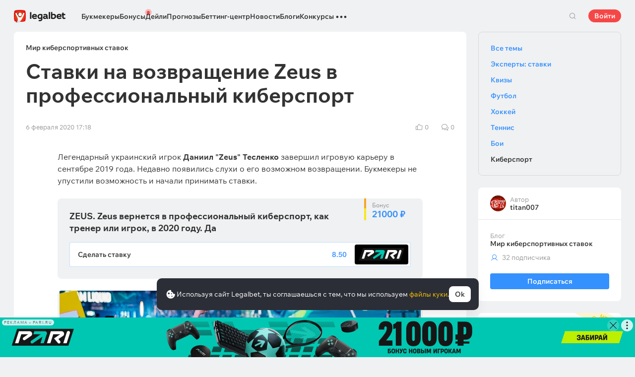

--- FILE ---
content_type: text/html; charset=UTF-8
request_url: https://legalbet.ru/best-posts/stavki-na-vozvrashenie-zeus-v-professionalnij/
body_size: 45144
content:

<!DOCTYPE html>
<html lang="ru">
<head>
    <meta charset="UTF-8">
    <meta name="viewport" content="width=device-width, initial-scale=1">
            <link rel="preload" href="/wp/fonts/legalbet-iconfont.ttf?5bfabeef95d825841caa" as="font" type="font/ttf" crossorigin>
<link rel="preload" href="/wp/fonts/WixMadeforText-Regular.woff2?1137aca054842fc7ec8c" as="font" type="font/woff2" crossorigin>
<link rel="preload" href="/wp/fonts/WixMadeforText-Bold.woff2?5e9e5e4bca623d8fbb12" as="font" type="font/woff2" crossorigin>
<link rel="preload" href="/wp/fonts/WixMadeforText-SemiBold.woff2?00865123f3f9809f1318" as="font" type="font/woff2" crossorigin>
<link rel="preload" href="https://cbzxy.com/ay/loader.js?v=1768895820" as="script" crossorigin>
<link rel="preconnect" href="https://mc.yandex.ru">
<link rel="preconnect" href="https://www.google-analytics.com">
<link rel="preconnect" href="https://www.googletagmanager.com">
<link rel="preconnect" href="https://socket.legalcdn.com">
        <link rel="preload" href="/wp/css/ru-site-menu.css?3adb5cc69a6ae43523b8" as="style"><link rel="preload" href="/wp/css/ru-app_css-links-slider.css?fa81aa47e1341fe70870" as="style"><link rel="preload" href="/wp/css/ru-blogs.css?d9cabc4356ea96bf652c" as="style"><link rel="preload" href="/wp/css/ru-81271.css?42de4d071bfa9c523441" as="style"><link rel="preload" href="/wp/css/ru-app_css-blogs.css?f2a0bb325c0d5bca6ec7" as="style"><link rel="preload" href="/wp/css/ru-app_css-_slider-image-popup.css?59e9901e8e7f7d4c290c" as="style"><link rel="preload" href="/wp/css/ru-bonuses-cards.css?aa30200473bc67c17600" as="style"><link rel="preload" href="/wp/css/ru-plus-group.css?b59a34a4f01277b41456" as="style"><link rel="preload" href="/wp/css/ru-app_css-_similar-matches.css?862c6485e11af2e48be7" as="style"><link rel="preload" href="/wp/css/ru-app_css-_round-nav.css?066ff54d0d4c92f68251" as="style"><link rel="preload" href="/wp/css/ru-node_modules-swiper-bundle.min.css?4dc49d4413a17629ac12" as="style"><link rel="preload" href="/wp/css/ru-app_css-_slider-base.css?10233e473636f790c799" as="style"><link rel="stylesheet" href="/wp/css/ru-app_css-_slider-base.css?10233e473636f790c799"><link rel="stylesheet" href="/wp/css/ru-node_modules-swiper-bundle.min.css?4dc49d4413a17629ac12"><link rel="stylesheet" href="/wp/css/ru-app_css-_round-nav.css?066ff54d0d4c92f68251"><link rel="stylesheet" href="/wp/css/ru-app_css-_similar-matches.css?862c6485e11af2e48be7"><link rel="stylesheet" href="/wp/css/ru-plus-group.css?b59a34a4f01277b41456"><link rel="stylesheet" href="/wp/css/ru-bonuses-cards.css?aa30200473bc67c17600"><link rel="stylesheet" href="/wp/css/ru-app_css-_slider-image-popup.css?59e9901e8e7f7d4c290c"><link rel="stylesheet" href="/wp/css/ru-app_css-blogs.css?f2a0bb325c0d5bca6ec7"><link rel="stylesheet" href="/wp/css/ru-81271.css?42de4d071bfa9c523441"><link rel="stylesheet" href="/wp/css/ru-blogs.css?d9cabc4356ea96bf652c"><link rel="stylesheet" href="/wp/css/ru-app_css-links-slider.css?fa81aa47e1341fe70870"><link rel="stylesheet" href="/wp/css/ru-site-menu.css?3adb5cc69a6ae43523b8">

    <style type="text/css">        .c-1ru,.bar-1ru:hover,.c-1-gradientru{background:#144c79}.c-20ru,.bar-20ru:hover,.c-20-gradientru{background:#f36f21}.c-21ru,.bar-21ru:hover,.c-21-gradientru{background:#212428}.c-22ru,.bar-22ru:hover,.c-22-gradientru{background:#6bbff6}.c-23ru,.bar-23ru:hover,.c-23-gradientru{background:#ffd503}.c-24ru,.bar-24ru:hover,.c-24-gradientru{background:#0a0b0a}.c-25ru,.bar-25ru:hover,.c-25-gradientru{background:#008ac0}.c-26ru,.bar-26ru:hover,.c-26-gradientru{background:#041f3b}.c-27ru,.bar-27ru:hover,.c-27-gradientru{background:#027b5b}.c-28ru,.bar-28ru:hover,.c-28-gradientru{background:#1e2737}.c-29ru,.bar-29ru:hover,.c-29-gradientru{background:#000000}.c-30ru,.bar-30ru:hover,.c-30-gradientru{background:#f01e28}.c-31ru,.bar-31ru:hover,.c-31-gradientru{background:#b40000}.c-32ru,.bar-32ru:hover,.c-32-gradientru{background:#000000}.c-33ru,.bar-33ru:hover,.c-33-gradientru{background:#273a47}.c-34ru,.bar-34ru:hover,.c-34-gradientru{background:#016a4c}.c-35ru,.bar-35ru:hover,.c-35-gradientru{background:#cb2129}.c-36ru,.bar-36ru:hover,.c-36-gradientru{background:#0070b9}.c-37ru,.bar-37ru:hover,.c-37-gradientru{background:#3e5368}.c-39ru,.bar-39ru:hover,.c-39-gradientru{background:#30722d}.c-40ru,.bar-40ru:hover,.c-40-gradientru{background:#006fa6}.c-41ru,.bar-41ru:hover,.c-41-gradientru{background:#9c0204}.c-42ru,.bar-42ru:hover,.c-42-gradientru{background:#e20e05}.c-43ru,.bar-43ru:hover,.c-43-gradientru{background:#233b7a}.c-44ru,.bar-44ru:hover,.c-44-gradientru{background:#000000}.c-46ru,.bar-46ru:hover,.c-46-gradientru{background:#000000}.c-48ru,.bar-48ru:hover,.c-48-gradientru{background:#000000}.c-50ru,.bar-50ru:hover,.c-50-gradientru{background:#323232}.c-52ru,.bar-52ru:hover,.c-52-gradientru{background:#000000}.c-54ru,.bar-54ru:hover,.c-54-gradientru{background:#0189b9}.c-56ru,.bar-56ru:hover,.c-56-gradientru{background:#000000}.c-58ru,.bar-58ru:hover,.c-58-gradientru{background:#000000}.c-60ru,.bar-60ru:hover,.c-60-gradientru{background:#772a83}.c-62ru,.bar-62ru:hover,.c-62-gradientru{background:#000000}.c-64ru,.bar-64ru:hover,.c-64-gradientru{background:#0a1b4e}.c-66ru,.bar-66ru:hover,.c-66-gradientru{background:#000000}.c-68ru,.bar-68ru:hover,.c-68-gradientru{background:#000000}.c-70ru,.bar-70ru:hover,.c-70-gradientru{background:#000000}.c-72ru,.bar-72ru:hover,.c-72-gradientru{background:#000000}.c-74ru,.bar-74ru:hover,.c-74-gradientru{background:#000000}.c-76ru,.bar-76ru:hover,.c-76-gradientru{background:#4c4c4c}.c-78ru,.bar-78ru:hover,.c-78-gradientru{background:#26621c}.c-80ru,.bar-80ru:hover,.c-80-gradientru{background:#000000}.c-82ru,.bar-82ru:hover,.c-82-gradientru{background:#000000}.c-84ru,.bar-84ru:hover,.c-84-gradientru{background:#000000}.c-86ru,.bar-86ru:hover,.c-86-gradientru{background:#000000}.c-88ru,.bar-88ru:hover,.c-88-gradientru{background:#000000}.c-90ru,.bar-90ru:hover,.c-90-gradientru{background:#000000}.c-92ru,.bar-92ru:hover,.c-92-gradientru{background:#000000}.c-94ru,.bar-94ru:hover,.c-94-gradientru{background:#000000}.c-96ru,.bar-96ru:hover,.c-96-gradientru{background:#c52127}.c-98ru,.bar-98ru:hover,.c-98-gradientru{background:#0b6c9d}.c-100ru,.bar-100ru:hover,.c-100-gradientru{background:#000000}.c-102ru,.bar-102ru:hover,.c-102-gradientru{background:#000000}.c-104ru,.bar-104ru:hover,.c-104-gradientru{background:#000000}.c-106ru,.bar-106ru:hover,.c-106-gradientru{background:#007bff}.c-108ru,.bar-108ru:hover,.c-108-gradientru{background:#000000}.c-110ru,.bar-110ru:hover,.c-110-gradientru{background:#000000}.c-112ru,.bar-112ru:hover,.c-112-gradientru{background:#000000}.c-114ru,.bar-114ru:hover,.c-114-gradientru{background:#000000}.c-116ru,.bar-116ru:hover,.c-116-gradientru{background:#000000}.c-118ru,.bar-118ru:hover,.c-118-gradientru{background:#c42126}.c-120ru,.bar-120ru:hover,.c-120-gradientru{background:#000000}.c-122ru,.bar-122ru:hover,.c-122-gradientru{background:#626066}.c-124ru,.bar-124ru:hover,.c-124-gradientru{background:#000000}.c-126ru,.bar-126ru:hover,.c-126-gradientru{background:#ea7225}.c-128ru,.bar-128ru:hover,.c-128-gradientru{background:#000000}.c-130ru,.bar-130ru:hover,.c-130-gradientru{background:#000000}.c-132ru,.bar-132ru:hover,.c-132-gradientru{background:#000000}.c-134ru,.bar-134ru:hover,.c-134-gradientru{background:#000000}.c-136ru,.bar-136ru:hover,.c-136-gradientru{background:#000000}.c-138ru,.bar-138ru:hover,.c-138-gradientru{background:#000000}.c-140ru,.bar-140ru:hover,.c-140-gradientru{background:#000000}.c-144ru,.bar-144ru:hover,.c-144-gradientru{background:#e72d2f}.c-146ru,.bar-146ru:hover,.c-146-gradientru{background:#fc0100}.c-148ru,.bar-148ru:hover,.c-148-gradientru{background:#000000}.c-150ru,.bar-150ru:hover,.c-150-gradientru{background:#000000}.c-152ru,.bar-152ru:hover,.c-152-gradientru{background:#000000}.c-154ru,.bar-154ru:hover,.c-154-gradientru{background:#000000}.c-156ru,.bar-156ru:hover,.c-156-gradientru{background:#d2161e}.c-158ru,.bar-158ru:hover,.c-158-gradientru{background:#000000}.c-160ru,.bar-160ru:hover,.c-160-gradientru{background:#000000}.c-162ru,.bar-162ru:hover,.c-162-gradientru{background:#005947}.c-164ru,.bar-164ru:hover,.c-164-gradientru{background:#ab1318}.c-166ru,.bar-166ru:hover,.c-166-gradientru{background:#fa6200}.c-168ru,.bar-168ru:hover,.c-168-gradientru{background:#00923f}.c-170ru,.bar-170ru:hover,.c-170-gradientru{background:#004990}.c-172ru,.bar-172ru:hover,.c-172-gradientru{background:#000000}.c-174ru,.bar-174ru:hover,.c-174-gradientru{background:#000000}.c-176ru,.bar-176ru:hover,.c-176-gradientru{background:#2babda}.c-178ru,.bar-178ru:hover,.c-178-gradientru{background:#161616}.c-180ru,.bar-180ru:hover,.c-180-gradientru{background:#000000}.c-182ru,.bar-182ru:hover,.c-182-gradientru{background:#ca3b1e}.c-184ru,.bar-184ru:hover,.c-184-gradientru{background:#000000}.c-186ru,.bar-186ru:hover,.c-186-gradientru{background:#000000}.c-188ru,.bar-188ru:hover,.c-188-gradientru{background:#000000}.c-190ru,.bar-190ru:hover,.c-190-gradientru{background:#000000}.c-192ru,.bar-192ru:hover,.c-192-gradientru{background:#000000}.c-194ru,.bar-194ru:hover,.c-194-gradientru{background:#000000}.c-196ru,.bar-196ru:hover,.c-196-gradientru{background:#000000}.c-198ru,.bar-198ru:hover,.c-198-gradientru{background:#323840}.c-200ru,.bar-200ru:hover,.c-200-gradientru{background:#000000}.c-202ru,.bar-202ru:hover,.c-202-gradientru{background:#000000}.c-204ru,.bar-204ru:hover,.c-204-gradientru{background:#42b1e0}.c-206ru,.bar-206ru:hover,.c-206-gradientru{background:#262626}.c-208ru,.bar-208ru:hover,.c-208-gradientru{background:#075dce}.c-210ru,.bar-210ru:hover,.c-210-gradientru{background:#126f8e}.c-211ru,.bar-211ru:hover,.c-211-gradientru{background:#163768}.c-212ru,.bar-212ru:hover,.c-212-gradientru{background:#0770a5}.c-220ru,.bar-220ru:hover,.c-220-gradientru{background:#d10d15}.c-221ru,.bar-221ru:hover,.c-221-gradientru{background:#bd0000}.c-223ru,.bar-223ru:hover,.c-223-gradientru{background:#1a1a1a}.c-225ru,.bar-225ru:hover,.c-225-gradientru{background:#0059bd}.c-227ru,.bar-227ru:hover,.c-227-gradientru{background:#a61f67}.c-229ru,.bar-229ru:hover,.c-229-gradientru{background:#d92585}.c-231ru,.bar-231ru:hover,.c-231-gradientru{background:#14191e}.c-232ru,.bar-232ru:hover,.c-232-gradientru{background:#ed1c24}.c-233ru,.bar-233ru:hover,.c-233-gradientru{background:#012139}.c-236ru,.bar-236ru:hover,.c-236-gradientru{background:#1a1a1a}.c-241ru,.bar-241ru:hover,.c-241-gradientru{background:#050505}.c-246ru,.bar-246ru:hover,.c-246-gradientru{background:#282836}.c-251ru,.bar-251ru:hover,.c-251-gradientru{background:#103852}.c-256ru,.bar-256ru:hover,.c-256-gradientru{background:#007354}.c-261ru,.bar-261ru:hover,.c-261-gradientru{background:#f36f21}.c-266ru,.bar-266ru:hover,.c-266-gradientru{background:#212428}.c-271ru,.bar-271ru:hover,.c-271-gradientru{background:#d42a28}.c-276ru,.bar-276ru:hover,.c-276-gradientru{background:#f42525}.c-281ru,.bar-281ru:hover,.c-281-gradientru{background:#4b79a1}.c-286ru,.bar-286ru:hover,.c-286-gradientru{background:#0092f3}.c-291ru,.bar-291ru:hover,.c-291-gradientru{background:#000000}.c-296ru,.bar-296ru:hover,.c-296-gradientru{background:#013d79}.c-301ru,.bar-301ru:hover,.c-301-gradientru{background:#121212}.c-306ru,.bar-306ru:hover,.c-306-gradientru{background:#aa182c}.c-311ru,.bar-311ru:hover,.c-311-gradientru{background:#011d3d}.c-316ru,.bar-316ru:hover,.c-316-gradientru{background:#181111}.c-321ru,.bar-321ru:hover,.c-321-gradientru{background:#12192d}.c-326ru,.bar-326ru:hover,.c-326-gradientru{background:#000000}.c-331ru,.bar-331ru:hover,.c-331-gradientru{background:#000000}.c-336ru,.bar-336ru:hover,.c-336-gradientru{background:#14171f}.c-341ru,.bar-341ru:hover,.c-341-gradientru{background:#151622}.c-351ru,.bar-351ru:hover,.c-351-gradientru{background:#000000}.c-361ru,.bar-361ru:hover,.c-361-gradientru{background:#000000}.c-371ru,.bar-371ru:hover,.c-371-gradientru{background:#000000}.c-381ru,.bar-381ru:hover,.c-381-gradientru{background:#000000}.c-391ru,.bar-391ru:hover,.c-391-gradientru{background:#000000}.c-401ru,.bar-401ru:hover,.c-401-gradientru{background:#000000}.c-421ru,.bar-421ru:hover,.c-421-gradientru{background:#000000}.c-441ru,.bar-441ru:hover,.c-441-gradientru{background:#000000}.c-461ru,.bar-461ru:hover,.c-461-gradientru{background:#000000}.c-481ru,.bar-481ru:hover,.c-481-gradientru{background:#000000}.c-501ru,.bar-501ru:hover,.c-501-gradientru{background:#000000}.c-521ru,.bar-521ru:hover,.c-521-gradientru{background:#000000}.c-541ru,.bar-541ru:hover,.c-541-gradientru{background:#000000}.c-561ru,.bar-561ru:hover,.c-561-gradientru{background:#000000}.c-581ru,.bar-581ru:hover,.c-581-gradientru{background:#000000}.c-601ru,.bar-601ru:hover,.c-601-gradientru{background:#000000}.c-621ru,.bar-621ru:hover,.c-621-gradientru{background:#000000}.c-641ru,.bar-641ru:hover,.c-641-gradientru{background:#000000}.c-661ru,.bar-661ru:hover,.c-661-gradientru{background:#000000}.c-681ru,.bar-681ru:hover,.c-681-gradientru{background:#000000}.c-701ru,.bar-701ru:hover,.c-701-gradientru{background:#000000}.c-721ru,.bar-721ru:hover,.c-721-gradientru{background:#000000}.c-741ru,.bar-741ru:hover,.c-741-gradientru{background:#000000}.c-761ru,.bar-761ru:hover,.c-761-gradientru{background:#000000}.c-781ru,.bar-781ru:hover,.c-781-gradientru{background:#000000}.c-801ru,.bar-801ru:hover,.c-801-gradientru{background:#404041}.c-821ru,.bar-821ru:hover,.c-821-gradientru{background:#000000}.c-841ru,.bar-841ru:hover,.c-841-gradientru{background:#000000}.c-861ru,.bar-861ru:hover,.c-861-gradientru{background:#000000}.c-881ru,.bar-881ru:hover,.c-881-gradientru{background:#000000}.c-901ru,.bar-901ru:hover,.c-901-gradientru{background:#000000}.c-921ru,.bar-921ru:hover,.c-921-gradientru{background:#000000}.c-941ru,.bar-941ru:hover,.c-941-gradientru{background:#000000}.c-961ru,.bar-961ru:hover,.c-961-gradientru{background:#000000}.c-981ru,.bar-981ru:hover,.c-981-gradientru{background:#000000}.c-1001ru,.bar-1001ru:hover,.c-1001-gradientru{background:#000000}.c-1021ru,.bar-1021ru:hover,.c-1021-gradientru{background:#000000}.c-1041ru,.bar-1041ru:hover,.c-1041-gradientru{background:#000000}.c-1061ru,.bar-1061ru:hover,.c-1061-gradientru{background:#000000}.c-1081ru,.bar-1081ru:hover,.c-1081-gradientru{background:#000000}.c-1101ru,.bar-1101ru:hover,.c-1101-gradientru{background:#000000}.c-1121ru,.bar-1121ru:hover,.c-1121-gradientru{background:#364161}.c-1141ru,.bar-1141ru:hover,.c-1141-gradientru{background:#000000}.c-1161ru,.bar-1161ru:hover,.c-1161-gradientru{background:#000000}.c-1181ru,.bar-1181ru:hover,.c-1181-gradientru{background:#000000}.c-1201ru,.bar-1201ru:hover,.c-1201-gradientru{background:#000000}.c-1221ru,.bar-1221ru:hover,.c-1221-gradientru{background:#000000}.c-1261ru,.bar-1261ru:hover,.c-1261-gradientru{background:#000000}.c-1281ru,.bar-1281ru:hover,.c-1281-gradientru{background:#5f2376}.c-1301ru,.bar-1301ru:hover,.c-1301-gradientru{background:#000000}.c-1321ru,.bar-1321ru:hover,.c-1321-gradientru{background:#000000}.c-1341ru,.bar-1341ru:hover,.c-1341-gradientru{background:#010101}.c-1361ru,.bar-1361ru:hover,.c-1361-gradientru{background:#000000}.c-1381ru,.bar-1381ru:hover,.c-1381-gradientru{background:#000000}.c-1401ru,.bar-1401ru:hover,.c-1401-gradientru{background:#5f3394}.c-1421ru,.bar-1421ru:hover,.c-1421-gradientru{background:#231f20}.c-1441ru,.bar-1441ru:hover,.c-1441-gradientru{background:#003166}.c-1461ru,.bar-1461ru:hover,.c-1461-gradientru{background:#000000}.c-1481ru,.bar-1481ru:hover,.c-1481-gradientru{background:#000000}.c-1981ru,.bar-1981ru:hover,.c-1981-gradientru{background:#001f5f}.c-2001ru,.bar-2001ru:hover,.c-2001-gradientru{background:#202121}.c-2021ru,.bar-2021ru:hover,.c-2021-gradientru{background:#242424}.c-2041ru,.bar-2041ru:hover,.c-2041-gradientru{background:#1c1d1e}.c-2061ru,.bar-2061ru:hover,.c-2061-gradientru{background:#202126}.c-2101ru,.bar-2101ru:hover,.c-2101-gradientru{background:#000000}.c-2281ru,.bar-2281ru:hover,.c-2281-gradientru{background:#000000}.c-2301ru,.bar-2301ru:hover,.c-2301-gradientru{background:#000000}.c-2321ru,.bar-2321ru:hover,.c-2321-gradientru{background:#000000}.c-2341ru,.bar-2341ru:hover,.c-2341-gradientru{background:#000000}.c-2361ru,.bar-2361ru:hover,.c-2361-gradientru{background:#000000}.c-2381ru,.bar-2381ru:hover,.c-2381-gradientru{background:#000000}.c-2401ru,.bar-2401ru:hover,.c-2401-gradientru{background:#000000}.c-2421ru,.bar-2421ru:hover,.c-2421-gradientru{background:#151822}.c-2441ru,.bar-2441ru:hover,.c-2441-gradientru{background:#000000}.c-2461ru,.bar-2461ru:hover,.c-2461-gradientru{background:#010101}.c-2481ru,.bar-2481ru:hover,.c-2481-gradientru{background:#212121}.c-2501ru,.bar-2501ru:hover,.c-2501-gradientru{background:#252525}.c-2521ru,.bar-2521ru:hover,.c-2521-gradientru{background:#252525}.c-2541ru,.bar-2541ru:hover,.c-2541-gradientru{background:#000000}.c-2561ru,.bar-2561ru:hover,.c-2561-gradientru{background:#0073b6}.c-2581ru,.bar-2581ru:hover,.c-2581-gradientru{background:#002c4f}.c-2601ru,.bar-2601ru:hover,.c-2601-gradientru{background:#b8242a}.c-2621ru,.bar-2621ru:hover,.c-2621-gradientru{background:#0087ce}.c-2641ru,.bar-2641ru:hover,.c-2641-gradientru{background:#1b75b3}.c-2661ru,.bar-2661ru:hover,.c-2661-gradientru{background:#191b1e}.c-2681ru,.bar-2681ru:hover,.c-2681-gradientru{background:#191b1e}.c-2701ru,.bar-2701ru:hover,.c-2701-gradientru{background:#000000}.c-2721ru,.bar-2721ru:hover,.c-2721-gradientru{background:#b5292c}.c-2741ru,.bar-2741ru:hover,.c-2741-gradientru{background:#000000}.c-2761ru,.bar-2761ru:hover,.c-2761-gradientru{background:#000000}.c-2781ru,.bar-2781ru:hover,.c-2781-gradientru{background:#000000}.c-2801ru,.bar-2801ru:hover,.c-2801-gradientru{background:#000000}.c-2821ru,.bar-2821ru:hover,.c-2821-gradientru{background:#000000}.c-2841ru,.bar-2841ru:hover,.c-2841-gradientru{background:#031736}.c-2861ru,.bar-2861ru:hover,.c-2861-gradientru{background:#180e40}.c-2881ru,.bar-2881ru:hover,.c-2881-gradientru{background:#09195d}.c-2901ru,.bar-2901ru:hover,.c-2901-gradientru{background:#000000}.c-2921ru,.bar-2921ru:hover,.c-2921-gradientru{background:#000000}.c-2941ru,.bar-2941ru:hover,.c-2941-gradientru{background:#000000}.c-2961ru,.bar-2961ru:hover,.c-2961-gradientru{background:#000000}.c-2981ru,.bar-2981ru:hover,.c-2981-gradientru{background:#1a1917}.c-3001ru,.bar-3001ru:hover,.c-3001-gradientru{background:#ce1e1f}.c-3021ru,.bar-3021ru:hover,.c-3021-gradientru{background:#092441}.c-3041ru,.bar-3041ru:hover,.c-3041-gradientru{background:#0e6bc8}.c-3061ru,.bar-3061ru:hover,.c-3061-gradientru{background:#1b1f22}.c-3081ru,.bar-3081ru:hover,.c-3081-gradientru{background:#d10c00}.c-3101ru,.bar-3101ru:hover,.c-3101-gradientru{background:#1b1f22}.c-3121ru,.bar-3121ru:hover,.c-3121-gradientru{background:#444444}.c-3141ru,.bar-3141ru:hover,.c-3141-gradientru{background:#0f7989}.c-3161ru,.bar-3161ru:hover,.c-3161-gradientru{background:#333333}.c-3181ru,.bar-3181ru:hover,.c-3181-gradientru{background:#033971}.c-3201ru,.bar-3201ru:hover,.c-3201-gradientru{background:#2b2b2b}.c-3221ru,.bar-3221ru:hover,.c-3221-gradientru{background:#000000}.c-3241ru,.bar-3241ru:hover,.c-3241-gradientru{background:#1f262f}.c-3261ru,.bar-3261ru:hover,.c-3261-gradientru{background:#212529}.c-3281ru,.bar-3281ru:hover,.c-3281-gradientru{background:#000000}.c-3301ru,.bar-3301ru:hover,.c-3301-gradientru{background:#000000}.c-3321ru,.bar-3321ru:hover,.c-3321-gradientru{background:#21272a}.c-3341ru,.bar-3341ru:hover,.c-3341-gradientru{background:#2c343e}.c-3361ru,.bar-3361ru:hover,.c-3361-gradientru{background:#282931}.c-3381ru,.bar-3381ru:hover,.c-3381-gradientru{background:#292929}.c-3401ru,.bar-3401ru:hover,.c-3401-gradientru{background:#1f2735}.c-3421ru,.bar-3421ru:hover,.c-3421-gradientru{background:#ff141a}.c-3441ru,.bar-3441ru:hover,.c-3441-gradientru{background:#48952b}.c-3461ru,.bar-3461ru:hover,.c-3461-gradientru{background:#003273}.c-3481ru,.bar-3481ru:hover,.c-3481-gradientru{background:#153f35}.c-3501ru,.bar-3501ru:hover,.c-3501-gradientru{background:#0177a6}.c-3521ru,.bar-3521ru:hover,.c-3521-gradientru{background:#389de9}.c-3541ru,.bar-3541ru:hover,.c-3541-gradientru{background:#000000}.c-3561ru,.bar-3561ru:hover,.c-3561-gradientru{background:#000000}.c-3581ru,.bar-3581ru:hover,.c-3581-gradientru{background:#000000}.c-3601ru,.bar-3601ru:hover,.c-3601-gradientru{background:#000000}.c-3621ru,.bar-3621ru:hover,.c-3621-gradientru{background:#000000}.c-3641ru,.bar-3641ru:hover,.c-3641-gradientru{background:#000000}.c-4141ru,.bar-4141ru:hover,.c-4141-gradientru{background:#000000}.c-4941ru,.bar-4941ru:hover,.c-4941-gradientru{background:#000000}.c-5501ru,.bar-5501ru:hover,.c-5501-gradientru{background:#027b5b}.c-121741ru,.bar-121741ru:hover,.c-121741-gradientru{background:#000000}.c-131981ru,.bar-131981ru:hover,.c-131981-gradientru{background:#306d41}.c-132001ru,.bar-132001ru:hover,.c-132001-gradientru{background:#1c1c1c}.c-132021ru,.bar-132021ru:hover,.c-132021-gradientru{background:#1b1c1d}.c-132061ru,.bar-132061ru:hover,.c-132061-gradientru{background:#000000}.c-132321ru,.bar-132321ru:hover,.c-132321-gradientru{background:#231f20}.c-999341ru,.bar-999341ru:hover,.c-999341-gradientru{background:#ff2400}.c-1005181ru,.bar-1005181ru:hover,.c-1005181-gradientru{background:#000000}.c-1006421ru,.bar-1006421ru:hover,.c-1006421-gradientru{background:#000000}.c-1008612ru,.bar-1008612ru:hover,.c-1008612-gradientru{background:#000000}.c-1008757ru,.bar-1008757ru:hover,.c-1008757-gradientru{background:#000000}.c-1008761ru,.bar-1008761ru:hover,.c-1008761-gradientru{background:#000000}.c-1008763ru,.bar-1008763ru:hover,.c-1008763-gradientru{background:#000000}.c-1008764ru,.bar-1008764ru:hover,.c-1008764-gradientru{background:#000000}.c-1008770ru,.bar-1008770ru:hover,.c-1008770-gradientru{background:#000000}.c-1008772ru,.bar-1008772ru:hover,.c-1008772-gradientru{background:#000000}.c-1008773ru,.bar-1008773ru:hover,.c-1008773-gradientru{background:#000000}.c-1008774ru,.bar-1008774ru:hover,.c-1008774-gradientru{background:#000000}.c-1008775ru,.bar-1008775ru:hover,.c-1008775-gradientru{background:#000000}.c-1008777ru,.bar-1008777ru:hover,.c-1008777-gradientru{background:#000000}.c-1008778ru,.bar-1008778ru:hover,.c-1008778-gradientru{background:#000000}.c-1008779ru,.bar-1008779ru:hover,.c-1008779-gradientru{background:#000000}.c-1008780ru,.bar-1008780ru:hover,.c-1008780-gradientru{background:#000000}.c-1008782ru,.bar-1008782ru:hover,.c-1008782-gradientru{background:#000000}.c-1008783ru,.bar-1008783ru:hover,.c-1008783-gradientru{background:#000000}.c-1008784ru,.bar-1008784ru:hover,.c-1008784-gradientru{background:#000000}.c-1008785ru,.bar-1008785ru:hover,.c-1008785-gradientru{background:#000000}.c-1008786ru,.bar-1008786ru:hover,.c-1008786-gradientru{background:#000000}.c-1008787ru,.bar-1008787ru:hover,.c-1008787-gradientru{background:#000000}.c-1008800ru,.bar-1008800ru:hover,.c-1008800-gradientru{background:#000000}.c-1008801ru,.bar-1008801ru:hover,.c-1008801-gradientru{background:#000000}.c-1008804ru,.bar-1008804ru:hover,.c-1008804-gradientru{background:#000000}.c-1008806ru,.bar-1008806ru:hover,.c-1008806-gradientru{background:#000000}.c-1008807ru,.bar-1008807ru:hover,.c-1008807-gradientru{background:#000000}.c-1008808ru,.bar-1008808ru:hover,.c-1008808-gradientru{background:#000000}.c-1008810ru,.bar-1008810ru:hover,.c-1008810-gradientru{background:#000000}
	</style>
        
         
    <meta http-equiv="X-UA-Compatible" content="IE=edge">
            <title>Ставки на возвращение Zeus в профессиональный киберспорт</title>
                                    <meta name="description" content="Легендарный украинский игрок Даниил &quot;Zeus&quot; Тесленко завершил карьеру в сентябре 2019 года. Недавно появились слухи о его возможном возвращении."/>
                
    
                        <meta name="google-site-verification" content="fLzKbkERH2OlWu9ArGSghwon1isrw8uftK5vqsE6J24" />
                                
        
            <link rel="shortcut icon" href="https://web.legalcdn.org/img/favicons4/favicon-48x48.ico" >
<link rel="shortcut icon" type="image/png" href="https://web.legalcdn.org/img/favicons4/favicon-48x48.png" >
<link rel="apple-touch-icon" href="https://web.legalcdn.org/wp/images/a2hs-daily/192x192.442db58ae7dac32d1cd3.png">
<link rel="mask-icon" href="https://web.legalcdn.org/img/favicons4/safari-pinned-tab.svg" color="#d0021b">
<meta name="theme-color" content="#ffffff">
            <link rel="manifest" href="/android/webmanifest.json" crossorigin="use-credentials">
        <meta name="msapplication-config" content="browserconfig.xml">
    <meta property="og:locale" content="ru_RU"/>
    <meta property="og:type" content="article"/>
    <meta property="og:site_name" content="legalbet.ru"/>
    <meta property="og:title" content="Ставки на возвращение Zeus в профессиональный киберспорт"/>
    <meta property="og:description" content="Легендарный украинский игрок Даниил &quot;Zeus&quot; Тесленко завершил карьеру в сентябре 2019 года. Недавно появились слухи о его возможном возвращении."/>
    <meta property="og:url" content="https://legalbet.ru/best-posts/stavki-na-vozvrashenie-zeus-v-professionalnij/"/>
    <meta name="twitter:url" content="https://legalbet.ru/best-posts/stavki-na-vozvrashenie-zeus-v-professionalnij/"/>
    <meta name="twitter:title" content="Ставки на возвращение Zeus в профессиональный киберспорт"/>
    <meta name="twitter:description" content="Легендарный украинский игрок Даниил &quot;Zeus&quot; Тесленко завершил карьеру в сентябре 2019 года. Недавно появились слухи о его возможном возвращении."/>
                <meta name="twitter:site" content="@LegalbetRu"/>
        <meta name="twitter:creator" content="@LegalbetRu"/>
                            <meta name="yandex-verification" content="9b057e0ffa912f62" />
            <link rel="alternate" href="https://legalbet.ru/best-posts/stavki-na-vozvrashenie-zeus-v-professionalnij/" hreflang="ru-ru" /> 
    	<meta property="og:image"  content="https://static.legalcdn.org/58/03/5e3c26a6d2681_1581000358.jpeg" />
	<meta name="twitter:card" content="summary_large_image" />
	<meta name="twitter:image" content="https://static.legalcdn.org/58/03/5e3c26a6d2681_1581000358.jpeg">
	<meta property="article:published_time" content="2020-02-06T17:18:35+03:00" />
	<meta property="article:modified_time" content="2020-02-06T17:48:19+03:00" />






                <link rel="canonical" href="https://legalbet.ru/best-posts/stavki-na-vozvrashenie-zeus-v-professionalnij/"/>
            
    <script type="text/javascript">
    (function(c,l,a,r,i,t,y){
        c[a]=c[a]||function(){(c[a].q=c[a].q||[]).push(arguments)};
        t=l.createElement(r);t.async=1;t.src="https://www.clarity.ms/tag/"+i;
        y=l.getElementsByTagName(r)[0];y.parentNode.insertBefore(t,y);
    })(window, document, "clarity", "script", "uiqfc2hrdj");
</script>
</head>

<body data-auth="0" class="is-legalbet is-not-mobile  light-theme-menu-flag" data-locale="ru">

<!--site header begin-->



<!--site header end-->

<div class="site-layout ">
    <main class="site-content ">
		                                                        
		        <header class="header site-header compact site-header_sticky     ">
            <div class="site-heaer__inner  ">
                <div class="container site-menu-container-js ">
					                    

<div class="site-header-new-menu-container">
	<div class="new-site-menu-vue ssr-vue-app"
		 data-data="{&quot;menu_items&quot;:[{&quot;id&quot;:&quot;babeebd2-d436-4695-ae4d-463c0605cfd6&quot;,&quot;url&quot;:&quot;&quot;,&quot;icon&quot;:&quot;&quot;,&quot;type&quot;:&quot;section&quot;,&quot;level&quot;:1,&quot;title&quot;:&quot;&quot;,&quot;status&quot;:&quot;&quot;,&quot;children&quot;:[{&quot;id&quot;:&quot;32d71758-c605-4d0f-bf39-a08f75b711a1&quot;,&quot;url&quot;:&quot;\/bukmekerskye-kontory\/&quot;,&quot;icon&quot;:&quot;rating&quot;,&quot;type&quot;:&quot;menu&quot;,&quot;level&quot;:1,&quot;title&quot;:&quot;\u0411\u0443\u043a\u043c\u0435\u043a\u0435\u0440\u044b&quot;,&quot;status&quot;:&quot;&quot;,&quot;children&quot;:[{&quot;id&quot;:&quot;fde9a057-a37b-4286-be42-664a3a937538&quot;,&quot;url&quot;:&quot;&quot;,&quot;icon&quot;:&quot;&quot;,&quot;type&quot;:&quot;section&quot;,&quot;level&quot;:2,&quot;title&quot;:&quot;&quot;,&quot;status&quot;:&quot;&quot;,&quot;children&quot;:[{&quot;id&quot;:&quot;07f81870-bc3c-4042-b7fe-0a34420aec5d&quot;,&quot;url&quot;:&quot;\/bukmekerskye-kontory\/&quot;,&quot;icon&quot;:&quot;list-numbers&quot;,&quot;type&quot;:&quot;menu&quot;,&quot;level&quot;:2,&quot;title&quot;:&quot;\u0412\u0441\u0435 \u0431\u0443\u043a\u043c\u0435\u043a\u0435\u0440\u0441\u043a\u0438\u0435 \u043a\u043e\u043d\u0442\u043e\u0440\u044b&quot;,&quot;status&quot;:&quot;&quot;,&quot;children&quot;:[],&quot;iconPool&quot;:&quot;generalIconPool&quot;,&quot;isHidden&quot;:false,&quot;isDefaultShow&quot;:false,&quot;isHiddenDesktop&quot;:false,&quot;geoAllowedLocales&quot;:[]},{&quot;id&quot;:&quot;5b57bcfd-182c-45ce-8eba-ed0f59806731&quot;,&quot;url&quot;:&quot;\/rating-bonus\/&quot;,&quot;icon&quot;:&quot;bonus&quot;,&quot;type&quot;:&quot;menu&quot;,&quot;level&quot;:2,&quot;title&quot;:&quot;\u0411\u0443\u043a\u043c\u0435\u043a\u0435\u0440\u044b \u0441 \u0431\u043e\u043d\u0443\u0441\u0430\u043c\u0438&quot;,&quot;status&quot;:&quot;&quot;,&quot;children&quot;:[],&quot;iconPool&quot;:&quot;generalIconPool&quot;,&quot;isHidden&quot;:false,&quot;isDefaultShow&quot;:false,&quot;geoAllowedLocales&quot;:[]},{&quot;id&quot;:&quot;e93e25f8-b601-4e65-afed-a9a24f5f4bfd&quot;,&quot;url&quot;:&quot;\/prilozheniya-bukmekerov\/&quot;,&quot;icon&quot;:&quot;arrow-download&quot;,&quot;type&quot;:&quot;menu&quot;,&quot;level&quot;:2,&quot;title&quot;:&quot;\u041f\u0440\u0438\u043b\u043e\u0436\u0435\u043d\u0438\u044f \u0431\u0443\u043a\u043c\u0435\u043a\u0435\u0440\u043e\u0432&quot;,&quot;status&quot;:&quot;&quot;,&quot;children&quot;:[],&quot;iconPool&quot;:&quot;generalIconPool&quot;,&quot;isHidden&quot;:false,&quot;isDefaultShow&quot;:false,&quot;geoAllowedLocales&quot;:[]},{&quot;id&quot;:&quot;6c222799-e0af-4c3d-b5e4-d8052c0a61bc&quot;,&quot;url&quot;:&quot;\/ratings\/&quot;,&quot;icon&quot;:&quot;olympic&quot;,&quot;type&quot;:&quot;menu&quot;,&quot;level&quot;:2,&quot;title&quot;:&quot;\u0412\u0441\u0435 \u0440\u0435\u0439\u0442\u0438\u043d\u0433\u0438 \u0431\u0443\u043a\u043c\u0435\u043a\u0435\u0440\u043e\u0432&quot;,&quot;status&quot;:&quot;&quot;,&quot;children&quot;:[],&quot;iconPool&quot;:&quot;generalIconPool&quot;,&quot;isHidden&quot;:false,&quot;isDefaultShow&quot;:false,&quot;geoAllowedLocales&quot;:[]},{&quot;id&quot;:&quot;03cacf2a-a775-4854-b992-ec765f12e3d4&quot;,&quot;url&quot;:&quot;\/bukmekerskye-kontory\/sets\/legalnye-v-rossii\/&quot;,&quot;icon&quot;:&quot;legal&quot;,&quot;type&quot;:&quot;menu&quot;,&quot;level&quot;:2,&quot;title&quot;:&quot;\u0412\u0441\u0435 \u043b\u0435\u0433\u0430\u043b\u044c\u043d\u044b\u0435 \u0431\u0443\u043a\u043c\u0435\u043a\u0435\u0440\u044b&quot;,&quot;status&quot;:&quot;&quot;,&quot;children&quot;:[],&quot;iconPool&quot;:&quot;generalIconPool&quot;,&quot;isHidden&quot;:false,&quot;isDefaultShow&quot;:false,&quot;geoAllowedLocales&quot;:[]},{&quot;id&quot;:&quot;8d66a59d-3dad-42e6-8392-4e094975cf4b&quot;,&quot;url&quot;:&quot;\/bukmekerskye-kontory\/sets\/vse-bukmekeri-mira\/&quot;,&quot;icon&quot;:&quot;globe&quot;,&quot;type&quot;:&quot;menu&quot;,&quot;level&quot;:2,&quot;title&quot;:&quot;\u0412\u0441\u0435 \u0431\u0443\u043a\u043c\u0435\u043a\u0435\u0440\u0441\u043a\u0438\u0435 \u043a\u043e\u043d\u0442\u043e\u0440\u044b \u043c\u0438\u0440\u0430&quot;,&quot;status&quot;:&quot;&quot;,&quot;children&quot;:[],&quot;iconPool&quot;:&quot;generalIconPool&quot;,&quot;isHidden&quot;:false,&quot;isDefaultShow&quot;:false,&quot;geoAllowedLocales&quot;:[]},{&quot;id&quot;:&quot;9e9d928e-bcb1-403e-86dc-980ba9bfd30e&quot;,&quot;url&quot;:&quot;\/rating-reliability\/&quot;,&quot;icon&quot;:&quot;reliability&quot;,&quot;type&quot;:&quot;menu&quot;,&quot;level&quot;:2,&quot;title&quot;:&quot;\u0420\u0435\u0439\u0442\u0438\u043d\u0433 \u043d\u0430\u0434\u0435\u0436\u043d\u043e\u0441\u0442\u0438&quot;,&quot;status&quot;:&quot;&quot;,&quot;children&quot;:[],&quot;iconPool&quot;:&quot;generalIconPool&quot;,&quot;isHidden&quot;:false,&quot;isDefaultShow&quot;:false,&quot;geoAllowedLocales&quot;:[]},{&quot;id&quot;:&quot;5765872c-25a1-4cc7-bc0d-aa74a8201b27&quot;,&quot;url&quot;:&quot;\/bukmekerskye-kontory\/sets\/bukmekeri-dlya-vip-klientov\/&quot;,&quot;icon&quot;:&quot;vip&quot;,&quot;type&quot;:&quot;menu&quot;,&quot;level&quot;:2,&quot;title&quot;:&quot;\u0411\u0443\u043a\u043c\u0435\u043a\u0435\u0440\u044b \u0434\u043b\u044f VIP&quot;,&quot;status&quot;:&quot;&quot;,&quot;children&quot;:[],&quot;iconPool&quot;:&quot;generalIconPool&quot;,&quot;isHidden&quot;:false,&quot;isDefaultShow&quot;:false,&quot;geoAllowedLocales&quot;:[]},{&quot;id&quot;:&quot;0a784788-cade-4342-b5f4-2c58ca4e5fe4&quot;,&quot;url&quot;:&quot;\/rating-cybersport\/&quot;,&quot;icon&quot;:&quot;cybersport&quot;,&quot;type&quot;:&quot;menu&quot;,&quot;level&quot;:2,&quot;title&quot;:&quot;\u041a\u0438\u0431\u0435\u0440\u0441\u043f\u043e\u0440\u0442&quot;,&quot;status&quot;:&quot;&quot;,&quot;children&quot;:[],&quot;iconPool&quot;:&quot;generalIconPool&quot;,&quot;isHidden&quot;:false,&quot;isDefaultShow&quot;:false,&quot;geoAllowedLocales&quot;:[]},{&quot;id&quot;:&quot;323b0abf-099b-4d45-874b-b5a55ed67fe8&quot;,&quot;url&quot;:&quot;\/rating-odds\/&quot;,&quot;icon&quot;:&quot;percent&quot;,&quot;type&quot;:&quot;menu&quot;,&quot;level&quot;:2,&quot;title&quot;:&quot;\u0420\u0435\u0439\u0442\u0438\u043d\u0433 \u043f\u043e \u043a\u043e\u044d\u0444\u0444\u0438\u0446\u0438\u0435\u043d\u0442\u0430\u043c&quot;,&quot;status&quot;:&quot;&quot;,&quot;children&quot;:[],&quot;iconPool&quot;:&quot;generalIconPool&quot;,&quot;isHidden&quot;:false,&quot;isDefaultShow&quot;:false,&quot;geoAllowedLocales&quot;:[]},{&quot;id&quot;:&quot;68bbba5a-a273-4aec-a016-2dbe1c39a651&quot;,&quot;url&quot;:&quot;\/bukmekerskye-kontory\/sets\/novie-bk\/&quot;,&quot;icon&quot;:&quot;new&quot;,&quot;type&quot;:&quot;menu&quot;,&quot;level&quot;:2,&quot;title&quot;:&quot;\u041d\u043e\u0432\u044b\u0435 \u0431\u0443\u043a\u043c\u0435\u043a\u0435\u0440\u044b&quot;,&quot;status&quot;:&quot;&quot;,&quot;children&quot;:[],&quot;iconPool&quot;:&quot;generalIconPool&quot;,&quot;isHidden&quot;:false,&quot;isDefaultShow&quot;:false,&quot;geoAllowedLocales&quot;:[]},{&quot;id&quot;:&quot;3cf0de75-cd21-4a10-a044-d1da941e875b&quot;,&quot;url&quot;:&quot;\/bukmekerskye-kontory\/sets\/s-minimalnym-depositom\/&quot;,&quot;icon&quot;:&quot;deposite&quot;,&quot;type&quot;:&quot;menu&quot;,&quot;level&quot;:2,&quot;title&quot;:&quot;\u0411\u041a \u0441 \u043c\u0438\u043d\u0438\u043c\u0430\u043b\u044c\u043d\u044b\u043c \u0434\u0435\u043f\u043e\u0437\u0438\u0442\u043e\u043c&quot;,&quot;status&quot;:&quot;&quot;,&quot;children&quot;:[],&quot;iconPool&quot;:&quot;generalIconPool&quot;,&quot;isHidden&quot;:false,&quot;isDefaultShow&quot;:false,&quot;geoAllowedLocales&quot;:[]},{&quot;id&quot;:&quot;c32b5eda-0e7d-43eb-b4ca-36f266618575&quot;,&quot;url&quot;:&quot;\/rating-live\/&quot;,&quot;icon&quot;:&quot;live&quot;,&quot;type&quot;:&quot;menu&quot;,&quot;level&quot;:2,&quot;title&quot;:&quot;\u0420\u0435\u0439\u0442\u0438\u043d\u0433 Live&quot;,&quot;status&quot;:&quot;&quot;,&quot;children&quot;:[],&quot;iconPool&quot;:&quot;generalIconPool&quot;,&quot;isHidden&quot;:false,&quot;isDefaultShow&quot;:false,&quot;geoAllowedLocales&quot;:[]},{&quot;id&quot;:&quot;f554ee94-6e6f-474c-a0cf-cbd213cca02f&quot;,&quot;url&quot;:&quot;\/rating-line\/&quot;,&quot;icon&quot;:&quot;upright&quot;,&quot;type&quot;:&quot;menu&quot;,&quot;level&quot;:2,&quot;title&quot;:&quot;\u0420\u0435\u0439\u0442\u0438\u043d\u0433 \u043f\u043e \u0432\u044b\u0431\u043e\u0440\u0443 \u0441\u0442\u0430\u0432\u043e\u043a&quot;,&quot;status&quot;:&quot;&quot;,&quot;children&quot;:[],&quot;iconPool&quot;:&quot;generalIconPool&quot;,&quot;isHidden&quot;:false,&quot;isDefaultShow&quot;:false,&quot;geoAllowedLocales&quot;:[]},{&quot;id&quot;:&quot;4eaba641-6703-4489-92e6-cf6ffdd06288&quot;,&quot;url&quot;:&quot;\/rating-user\/&quot;,&quot;icon&quot;:&quot;like&quot;,&quot;type&quot;:&quot;menu&quot;,&quot;level&quot;:2,&quot;title&quot;:&quot;\u041d\u0430\u0440\u043e\u0434\u043d\u044b\u0439 \u0440\u0435\u0439\u0442\u0438\u043d\u0433&quot;,&quot;status&quot;:&quot;&quot;,&quot;children&quot;:[],&quot;iconPool&quot;:&quot;generalIconPool&quot;,&quot;isHidden&quot;:false,&quot;isDefaultShow&quot;:false,&quot;geoAllowedLocales&quot;:[]},{&quot;id&quot;:&quot;f2d4ab2c-e015-4440-bc1a-2eaa2154e820&quot;,&quot;url&quot;:&quot;\/bookmakers-on-mobile-devices\/&quot;,&quot;icon&quot;:&quot;mobile&quot;,&quot;type&quot;:&quot;menu&quot;,&quot;level&quot;:2,&quot;title&quot;:&quot;\u0411\u0443\u043a\u043c\u0435\u043a\u0435\u0440\u044b \u043d\u0430 \u043c\u043e\u0431\u0438\u043b\u044c\u043d\u044b\u0445&quot;,&quot;status&quot;:&quot;&quot;,&quot;children&quot;:[],&quot;iconPool&quot;:&quot;generalIconPool&quot;,&quot;isHidden&quot;:false,&quot;isDefaultShow&quot;:false,&quot;geoAllowedLocales&quot;:[]},{&quot;id&quot;:&quot;185db9d4-256f-498a-acaa-6a4a07368cd3&quot;,&quot;url&quot;:&quot;\/your-perfect-bookmaker\/&quot;,&quot;icon&quot;:&quot;chartbar&quot;,&quot;type&quot;:&quot;menu&quot;,&quot;level&quot;:2,&quot;title&quot;:&quot;\u0412\u0430\u0448 \u0431\u0443\u043a\u043c\u0435\u043a\u0435\u0440&quot;,&quot;status&quot;:&quot;&quot;,&quot;children&quot;:[],&quot;iconPool&quot;:&quot;generalIconPool&quot;,&quot;isHidden&quot;:false,&quot;isDefaultShow&quot;:false,&quot;geoAllowedLocales&quot;:[]},{&quot;id&quot;:&quot;15ad6ccc-c818-4ffc-a08b-0201418d9444&quot;,&quot;url&quot;:&quot;\/betting-shop\/&quot;,&quot;icon&quot;:&quot;pin&quot;,&quot;type&quot;:&quot;menu&quot;,&quot;level&quot;:2,&quot;title&quot;:&quot;\u0411\u0443\u043a\u043c\u0435\u043a\u0435\u0440\u0441\u043a\u0438\u0435 \u043a\u043b\u0443\u0431\u044b (\u041f\u041f\u0421)&quot;,&quot;status&quot;:&quot;&quot;,&quot;children&quot;:[],&quot;iconPool&quot;:&quot;generalIconPool&quot;,&quot;isHidden&quot;:false,&quot;isDefaultShow&quot;:false,&quot;geoAllowedLocales&quot;:[]},{&quot;id&quot;:&quot;72d7d20c-876b-4352-8d97-41507237e94a&quot;,&quot;url&quot;:&quot;&quot;,&quot;icon&quot;:&quot;android&quot;,&quot;type&quot;:&quot;menu&quot;,&quot;level&quot;:2,&quot;title&quot;:&quot;\u0412\u0441\u0435 \u043f\u0440\u0438\u043b\u043e\u0436\u0435\u043d\u0438\u044f \u0434\u043b\u044f Android&quot;,&quot;status&quot;:&quot;&quot;,&quot;children&quot;:[{&quot;id&quot;:&quot;09c9ce9a-740d-4ca2-887c-16c16e6f919a&quot;,&quot;url&quot;:&quot;&quot;,&quot;icon&quot;:&quot;&quot;,&quot;type&quot;:&quot;section&quot;,&quot;level&quot;:3,&quot;title&quot;:&quot;&quot;,&quot;status&quot;:&quot;&quot;,&quot;children&quot;:[{&quot;id&quot;:&quot;34440843-afaa-4499-866c-4f58f8fd7c54&quot;,&quot;url&quot;:&quot;\/shkola-bettinga\/skachat-prilozhenie-bingoboom-na-android\/&quot;,&quot;icon&quot;:&quot;\/cdn\/static\/09\/80\/66bc52d9aad03_1723618009.svg&quot;,&quot;type&quot;:&quot;menu&quot;,&quot;level&quot;:3,&quot;title&quot;:&quot;BetbBoom&quot;,&quot;status&quot;:&quot;&quot;,&quot;children&quot;:[],&quot;iconPool&quot;:&quot;bkIconPool&quot;,&quot;isHidden&quot;:false,&quot;isDefaultShow&quot;:false,&quot;isHiddenDesktop&quot;:true,&quot;geoAllowedLocales&quot;:[]},{&quot;id&quot;:&quot;b82afb7f-8edd-43b4-8185-e055d3555681&quot;,&quot;url&quot;:&quot;\/shkola-bettinga\/skachat-prilozhenie-winline-na-android\/&quot;,&quot;icon&quot;:&quot;\/cdn\/static\/30\/70\/64f08fb608c44_1693487030.svg&quot;,&quot;type&quot;:&quot;menu&quot;,&quot;level&quot;:3,&quot;title&quot;:&quot;Winline&quot;,&quot;status&quot;:&quot;&quot;,&quot;children&quot;:[],&quot;iconPool&quot;:&quot;bkIconPool&quot;,&quot;isHidden&quot;:false,&quot;isDefaultShow&quot;:false,&quot;isHiddenDesktop&quot;:true,&quot;geoAllowedLocales&quot;:[]},{&quot;id&quot;:&quot;0cfbaaf2-264a-4918-9388-a59af5954e2e&quot;,&quot;url&quot;:&quot;\/shkola-bettinga\/mobilnoe-prilozhenie-bk-fonbet-dlya-android-gde-skachat-kak-popolnit-schet-i-kak-delat-stavki\/&quot;,&quot;icon&quot;:&quot;\/cdn\/static\/65\/76\/62a060a19011b_1654677665.svg&quot;,&quot;type&quot;:&quot;menu&quot;,&quot;level&quot;:3,&quot;title&quot;:&quot;Fonbet&quot;,&quot;status&quot;:&quot;&quot;,&quot;children&quot;:[],&quot;iconPool&quot;:&quot;bkIconPool&quot;,&quot;isHidden&quot;:false,&quot;isDefaultShow&quot;:false,&quot;isHiddenDesktop&quot;:true,&quot;geoAllowedLocales&quot;:[]},{&quot;id&quot;:&quot;875836d6-5c98-4634-8add-3912c3aa70c3&quot;,&quot;url&quot;:&quot;\/shkola-bettinga\/kak-skachat-paribet-prilozhenie-na-android\/&quot;,&quot;icon&quot;:&quot;\/cdn\/static\/21\/06\/62cc371d526d1_1657550621.svg&quot;,&quot;type&quot;:&quot;menu&quot;,&quot;level&quot;:3,&quot;title&quot;:&quot;Pari&quot;,&quot;status&quot;:&quot;&quot;,&quot;children&quot;:[],&quot;iconPool&quot;:&quot;bkIconPool&quot;,&quot;isHidden&quot;:false,&quot;isDefaultShow&quot;:false,&quot;isHiddenDesktop&quot;:true,&quot;geoAllowedLocales&quot;:[]},{&quot;id&quot;:&quot;7dd040d9-3d60-41a2-9025-c01595234c34&quot;,&quot;url&quot;:&quot;\/shkola-bettinga\/skachat-prilozhenie-bk-leon-na-android\/&quot;,&quot;icon&quot;:&quot;\/cdn\/static\/85\/08\/63569dd57d7fd_1666620885.svg&quot;,&quot;type&quot;:&quot;menu&quot;,&quot;level&quot;:3,&quot;title&quot;:&quot;Leon&quot;,&quot;status&quot;:&quot;&quot;,&quot;children&quot;:[],&quot;iconPool&quot;:&quot;bkIconPool&quot;,&quot;isHidden&quot;:false,&quot;isDefaultShow&quot;:false,&quot;isHiddenDesktop&quot;:true,&quot;geoAllowedLocales&quot;:[]},{&quot;id&quot;:&quot;337775d5-e7ee-4789-9209-325670c717d2&quot;,&quot;url&quot;:&quot;\/shkola-bettinga\/skachat-prilozhenie-bk-liga-stavok-na-android\/&quot;,&quot;icon&quot;:&quot;\/cdn\/static\/18\/74\/676c188a33b41_1735137418.svg&quot;,&quot;type&quot;:&quot;menu&quot;,&quot;level&quot;:3,&quot;title&quot;:&quot;\u041b\u0438\u0433\u0430 \u0421\u0442\u0430\u0432\u043e\u043a&quot;,&quot;status&quot;:&quot;&quot;,&quot;children&quot;:[],&quot;iconPool&quot;:&quot;bkIconPool&quot;,&quot;isHidden&quot;:false,&quot;isDefaultShow&quot;:false,&quot;isHiddenDesktop&quot;:true,&quot;geoAllowedLocales&quot;:[]},{&quot;id&quot;:&quot;0a93dec2-919c-4764-a3e1-3544662cdc3a&quot;,&quot;url&quot;:&quot;\/shkola-bettinga\/skachat-prilozhenie-olimp-na-android\/&quot;,&quot;icon&quot;:&quot;\/cdn\/static\/60\/14\/67a22c7440cb2_1738681460.svg&quot;,&quot;type&quot;:&quot;menu&quot;,&quot;level&quot;:3,&quot;title&quot;:&quot;OLIMPBET&quot;,&quot;status&quot;:&quot;&quot;,&quot;children&quot;:[],&quot;iconPool&quot;:&quot;bkIconPool&quot;,&quot;isHidden&quot;:false,&quot;isDefaultShow&quot;:false,&quot;isHiddenDesktop&quot;:true,&quot;geoAllowedLocales&quot;:[]},{&quot;id&quot;:&quot;c7ae4a31-a63e-410e-9613-6e553e1be70d&quot;,&quot;url&quot;:&quot;\/shkola-bettinga\/skachat-prilozhenie-melbet-na-android\/&quot;,&quot;icon&quot;:&quot;\/cdn\/static\/76\/36\/6245adec52d67_1648733676.svg&quot;,&quot;type&quot;:&quot;menu&quot;,&quot;level&quot;:3,&quot;title&quot;:&quot;\u041c\u0435\u043b\u0431\u0435\u0442&quot;,&quot;status&quot;:&quot;&quot;,&quot;children&quot;:[],&quot;iconPool&quot;:&quot;bkIconPool&quot;,&quot;isHidden&quot;:false,&quot;isDefaultShow&quot;:false,&quot;isHiddenDesktop&quot;:true,&quot;geoAllowedLocales&quot;:[]},{&quot;id&quot;:&quot;0014a0b0-9b1b-4435-976f-789b023f84d9&quot;,&quot;url&quot;:&quot;\/shkola-bettinga\/skachat-prilozhenie-tennisi-na-android\/&quot;,&quot;icon&quot;:&quot;\/cdn\/static\/87\/08\/66e801f743192_1726480887.svg&quot;,&quot;type&quot;:&quot;menu&quot;,&quot;level&quot;:3,&quot;title&quot;:&quot;\u0422\u0435\u043d\u043d\u0438\u0441\u0438&quot;,&quot;status&quot;:&quot;&quot;,&quot;children&quot;:[],&quot;iconPool&quot;:&quot;bkIconPool&quot;,&quot;isHidden&quot;:false,&quot;isDefaultShow&quot;:false,&quot;isHiddenDesktop&quot;:true,&quot;geoAllowedLocales&quot;:[]},{&quot;id&quot;:&quot;2fe16896-719c-4c9f-80b6-6ff773cf7f8a&quot;,&quot;url&quot;:&quot;\/shkola-bettinga\/skachat-prilozhenie-baltbet-na-android\/&quot;,&quot;icon&quot;:&quot;\/cdn\/static\/46\/72\/658ad4be5d53f_1703597246.svg&quot;,&quot;type&quot;:&quot;menu&quot;,&quot;level&quot;:3,&quot;title&quot;:&quot;\u0411\u0430\u043b\u0442\u0431\u0435\u0442&quot;,&quot;status&quot;:&quot;&quot;,&quot;children&quot;:[],&quot;iconPool&quot;:&quot;bkIconPool&quot;,&quot;isHidden&quot;:false,&quot;isDefaultShow&quot;:false,&quot;isHiddenDesktop&quot;:true,&quot;geoAllowedLocales&quot;:[]},{&quot;id&quot;:&quot;f260b03c-251f-4d0c-9073-0accacde1aa9&quot;,&quot;url&quot;:&quot;\/shkola-bettinga\/skachat-prilozhenie-zenit-na-android\/&quot;,&quot;icon&quot;:&quot;\/cdn\/static\/22\/46\/6245b19e02fb0_1648734622.svg&quot;,&quot;type&quot;:&quot;menu&quot;,&quot;level&quot;:3,&quot;title&quot;:&quot;Zenit&quot;,&quot;status&quot;:&quot;&quot;,&quot;children&quot;:[],&quot;iconPool&quot;:&quot;bkIconPool&quot;,&quot;isHidden&quot;:false,&quot;isDefaultShow&quot;:false,&quot;isHiddenDesktop&quot;:true,&quot;geoAllowedLocales&quot;:[]},{&quot;id&quot;:&quot;c426291e-8d63-4718-a179-dc54f6ec859c&quot;,&quot;url&quot;:&quot;\/shkola-bettinga\/skachat-prilozhenie-betcity-na-android\/&quot;,&quot;icon&quot;:&quot;\/cdn\/static\/75\/40\/6245af7b6e289_1648734075.svg&quot;,&quot;type&quot;:&quot;menu&quot;,&quot;level&quot;:3,&quot;title&quot;:&quot;\u0411\u0415\u0422\u0421\u0418\u0422\u0418&quot;,&quot;status&quot;:&quot;&quot;,&quot;children&quot;:[],&quot;iconPool&quot;:&quot;bkIconPool&quot;,&quot;isHidden&quot;:false,&quot;isDefaultShow&quot;:false,&quot;isHiddenDesktop&quot;:true,&quot;geoAllowedLocales&quot;:[]},{&quot;id&quot;:&quot;f1df0969-43d2-4f18-bf27-9e46c1fc1374&quot;,&quot;url&quot;:&quot;\/shkola-bettinga\/skachat-prilozhenie-marafon-na-android\/&quot;,&quot;icon&quot;:&quot;\/cdn\/static\/26\/19\/635939f61d289_1666791926.svg&quot;,&quot;type&quot;:&quot;menu&quot;,&quot;level&quot;:3,&quot;title&quot;:&quot;\u041c\u0430\u0440\u0430\u0444\u043e\u043d&quot;,&quot;status&quot;:&quot;&quot;,&quot;children&quot;:[],&quot;iconPool&quot;:&quot;bkIconPool&quot;,&quot;isHidden&quot;:false,&quot;isDefaultShow&quot;:false,&quot;isHiddenDesktop&quot;:true,&quot;geoAllowedLocales&quot;:[]},{&quot;id&quot;:&quot;faeed12e-6c25-4574-a756-295e846babe2&quot;,&quot;url&quot;:&quot;\/shkola-bettinga\/skachat-prilozhenie-bk-mostbet-na-android\/&quot;,&quot;icon&quot;:&quot;\/cdn\/static\/95\/57\/633d83b3d1f98_1664975795.svg&quot;,&quot;type&quot;:&quot;menu&quot;,&quot;level&quot;:3,&quot;title&quot;:&quot;\u0421\u043f\u043e\u0440\u0442\u0411\u0435\u0442&quot;,&quot;status&quot;:&quot;&quot;,&quot;children&quot;:[],&quot;iconPool&quot;:&quot;bkIconPool&quot;,&quot;isHidden&quot;:false,&quot;isDefaultShow&quot;:false,&quot;isHiddenDesktop&quot;:true,&quot;geoAllowedLocales&quot;:[]}],&quot;iconPool&quot;:&quot;generalIconPool&quot;,&quot;isHidden&quot;:false,&quot;isDefaultShow&quot;:false,&quot;isHiddenDesktop&quot;:false,&quot;geoAllowedLocales&quot;:[]}],&quot;iconPool&quot;:&quot;generalIconPool&quot;,&quot;isHidden&quot;:false,&quot;isDefaultShow&quot;:false,&quot;isHiddenDesktop&quot;:true,&quot;geoAllowedLocales&quot;:[]},{&quot;id&quot;:&quot;a0e610e6-0190-4e88-82b3-7c340613ede1&quot;,&quot;url&quot;:&quot;&quot;,&quot;icon&quot;:&quot;iOS&quot;,&quot;type&quot;:&quot;menu&quot;,&quot;level&quot;:2,&quot;title&quot;:&quot;\u0412\u0441\u0435 \u043f\u0440\u0438\u043b\u043e\u0436\u0435\u043d\u0438\u044f \u0434\u043b\u044f iOS&quot;,&quot;status&quot;:&quot;&quot;,&quot;children&quot;:[{&quot;id&quot;:&quot;5ba86335-888c-44f2-965d-746579ec7076&quot;,&quot;url&quot;:&quot;&quot;,&quot;icon&quot;:&quot;&quot;,&quot;type&quot;:&quot;section&quot;,&quot;level&quot;:3,&quot;title&quot;:&quot;&quot;,&quot;status&quot;:&quot;&quot;,&quot;children&quot;:[{&quot;id&quot;:&quot;bfa34a5a-cdf8-46ee-ac62-018e8556f357&quot;,&quot;url&quot;:&quot;\/shkola-bettinga\/skachat-prilozhenie-bingoboom-na-ios\/&quot;,&quot;icon&quot;:&quot;\/cdn\/static\/09\/80\/66bc52d9aad03_1723618009.svg&quot;,&quot;type&quot;:&quot;menu&quot;,&quot;level&quot;:3,&quot;title&quot;:&quot;BetBoom&quot;,&quot;status&quot;:&quot;&quot;,&quot;children&quot;:[],&quot;iconPool&quot;:&quot;bkIconPool&quot;,&quot;isHidden&quot;:false,&quot;isDefaultShow&quot;:false,&quot;isHiddenDesktop&quot;:true,&quot;geoAllowedLocales&quot;:[]},{&quot;id&quot;:&quot;bb893174-7e50-416f-a153-9d4921a79b6a&quot;,&quot;url&quot;:&quot;\/shkola-bettinga\/skachat-prilozhenie-winline-na-ios\/&quot;,&quot;icon&quot;:&quot;\/cdn\/static\/30\/70\/64f08fb608c44_1693487030.svg&quot;,&quot;type&quot;:&quot;menu&quot;,&quot;level&quot;:3,&quot;title&quot;:&quot;Winline&quot;,&quot;status&quot;:&quot;&quot;,&quot;children&quot;:[],&quot;iconPool&quot;:&quot;bkIconPool&quot;,&quot;isHidden&quot;:false,&quot;isDefaultShow&quot;:false,&quot;isHiddenDesktop&quot;:true,&quot;geoAllowedLocales&quot;:[]},{&quot;id&quot;:&quot;b859a4a8-70bd-4977-8b22-2db7c901e10c&quot;,&quot;url&quot;:&quot;\/shkola-bettinga\/skachat-prilozhenie-fonbet-na-ios\/&quot;,&quot;icon&quot;:&quot;\/cdn\/static\/65\/76\/62a060a19011b_1654677665.svg&quot;,&quot;type&quot;:&quot;menu&quot;,&quot;level&quot;:3,&quot;title&quot;:&quot;Fonbet&quot;,&quot;status&quot;:&quot;&quot;,&quot;children&quot;:[],&quot;iconPool&quot;:&quot;bkIconPool&quot;,&quot;isHidden&quot;:false,&quot;isDefaultShow&quot;:false,&quot;isHiddenDesktop&quot;:true,&quot;geoAllowedLocales&quot;:[]},{&quot;id&quot;:&quot;a1616894-fd85-4a61-976d-3a16cdf28210&quot;,&quot;url&quot;:&quot;\/shkola-bettinga\/skachat-prilozhenie-paribet-na-ios\/&quot;,&quot;icon&quot;:&quot;\/cdn\/static\/21\/06\/62cc371d526d1_1657550621.svg&quot;,&quot;type&quot;:&quot;menu&quot;,&quot;level&quot;:3,&quot;title&quot;:&quot;Pari&quot;,&quot;status&quot;:&quot;&quot;,&quot;children&quot;:[],&quot;iconPool&quot;:&quot;bkIconPool&quot;,&quot;isHidden&quot;:false,&quot;isDefaultShow&quot;:false,&quot;isHiddenDesktop&quot;:true,&quot;geoAllowedLocales&quot;:[]},{&quot;id&quot;:&quot;ed97b0a7-f956-4a2b-a37c-e5be74e15921&quot;,&quot;url&quot;:&quot;\/shkola-bettinga\/skachat-prilozhenie-leon-na-ios\/&quot;,&quot;icon&quot;:&quot;\/cdn\/static\/85\/08\/63569dd57d7fd_1666620885.svg&quot;,&quot;type&quot;:&quot;menu&quot;,&quot;level&quot;:3,&quot;title&quot;:&quot;Leon&quot;,&quot;status&quot;:&quot;&quot;,&quot;children&quot;:[],&quot;iconPool&quot;:&quot;bkIconPool&quot;,&quot;isHidden&quot;:false,&quot;isDefaultShow&quot;:false,&quot;isHiddenDesktop&quot;:true,&quot;geoAllowedLocales&quot;:[]},{&quot;id&quot;:&quot;43f7248b-96a3-4c8c-bfcf-598c0bc18e12&quot;,&quot;url&quot;:&quot;\/shkola-bettinga\/skachat-prilozhenie-liga-stavok-na-ios\/&quot;,&quot;icon&quot;:&quot;\/cdn\/static\/18\/74\/676c188a33b41_1735137418.svg&quot;,&quot;type&quot;:&quot;menu&quot;,&quot;level&quot;:3,&quot;title&quot;:&quot;\u041b\u0438\u0433\u0430 \u0421\u0442\u0430\u0432\u043e\u043a&quot;,&quot;status&quot;:&quot;&quot;,&quot;children&quot;:[],&quot;iconPool&quot;:&quot;bkIconPool&quot;,&quot;isHidden&quot;:false,&quot;isDefaultShow&quot;:false,&quot;isHiddenDesktop&quot;:true,&quot;geoAllowedLocales&quot;:[]},{&quot;id&quot;:&quot;0a402b54-8d97-45b3-a39a-73b7387f4bda&quot;,&quot;url&quot;:&quot;\/shkola-bettinga\/skachat-prilozhenie-olimp-na-ios\/&quot;,&quot;icon&quot;:&quot;\/cdn\/static\/60\/14\/67a22c7440cb2_1738681460.svg&quot;,&quot;type&quot;:&quot;menu&quot;,&quot;level&quot;:3,&quot;title&quot;:&quot;OLIMPBET&quot;,&quot;status&quot;:&quot;&quot;,&quot;children&quot;:[],&quot;iconPool&quot;:&quot;bkIconPool&quot;,&quot;isHidden&quot;:false,&quot;isDefaultShow&quot;:false,&quot;isHiddenDesktop&quot;:true,&quot;geoAllowedLocales&quot;:[]},{&quot;id&quot;:&quot;4010a320-f68d-4e81-81ba-a0fdd60dce0c&quot;,&quot;url&quot;:&quot;\/shkola-bettinga\/skachat-prilozhenie-melbet-na-ios\/&quot;,&quot;icon&quot;:&quot;\/cdn\/static\/76\/36\/6245adec52d67_1648733676.svg&quot;,&quot;type&quot;:&quot;menu&quot;,&quot;level&quot;:3,&quot;title&quot;:&quot;\u041c\u0435\u043b\u0431\u0435\u0442&quot;,&quot;status&quot;:&quot;&quot;,&quot;children&quot;:[],&quot;iconPool&quot;:&quot;bkIconPool&quot;,&quot;isHidden&quot;:false,&quot;isDefaultShow&quot;:false,&quot;isHiddenDesktop&quot;:true,&quot;geoAllowedLocales&quot;:[]},{&quot;id&quot;:&quot;542e874f-850e-4261-a153-0f5f1dcbd250&quot;,&quot;url&quot;:&quot;\/shkola-bettinga\/skachat-prilozhenie-tennisi-bet-na-ios\/&quot;,&quot;icon&quot;:&quot;\/cdn\/static\/87\/08\/66e801f743192_1726480887.svg&quot;,&quot;type&quot;:&quot;menu&quot;,&quot;level&quot;:3,&quot;title&quot;:&quot;\u0422\u0435\u043d\u043d\u0438\u0441\u0438&quot;,&quot;status&quot;:&quot;&quot;,&quot;children&quot;:[],&quot;iconPool&quot;:&quot;bkIconPool&quot;,&quot;isHidden&quot;:false,&quot;isDefaultShow&quot;:false,&quot;isHiddenDesktop&quot;:true,&quot;geoAllowedLocales&quot;:[]},{&quot;id&quot;:&quot;24afd604-4462-44c4-8893-f347d7092f8a&quot;,&quot;url&quot;:&quot;\/shkola-bettinga\/skachat-prilozhenie-baltbet-na-ios\/&quot;,&quot;icon&quot;:&quot;\/cdn\/static\/46\/72\/658ad4be5d53f_1703597246.svg&quot;,&quot;type&quot;:&quot;menu&quot;,&quot;level&quot;:3,&quot;title&quot;:&quot;\u0411\u0430\u043b\u0442\u0431\u0435\u0442&quot;,&quot;status&quot;:&quot;&quot;,&quot;children&quot;:[],&quot;iconPool&quot;:&quot;bkIconPool&quot;,&quot;isHidden&quot;:false,&quot;isDefaultShow&quot;:false,&quot;isHiddenDesktop&quot;:true,&quot;geoAllowedLocales&quot;:[]},{&quot;id&quot;:&quot;a23d2ee2-0abf-449e-9dcf-6a88c18ed3a7&quot;,&quot;url&quot;:&quot;\/shkola-bettinga\/skachat-prilozhenie-zenit-na-ios\/&quot;,&quot;icon&quot;:&quot;\/cdn\/static\/22\/46\/6245b19e02fb0_1648734622.svg&quot;,&quot;type&quot;:&quot;menu&quot;,&quot;level&quot;:3,&quot;title&quot;:&quot;Zenit&quot;,&quot;status&quot;:&quot;&quot;,&quot;children&quot;:[],&quot;iconPool&quot;:&quot;bkIconPool&quot;,&quot;isHidden&quot;:false,&quot;isDefaultShow&quot;:false,&quot;isHiddenDesktop&quot;:true,&quot;geoAllowedLocales&quot;:[]},{&quot;id&quot;:&quot;181f7312-75a2-4fce-8507-671e13f6caa7&quot;,&quot;url&quot;:&quot;\/shkola-bettinga\/skachat-prilozhenie-betcity-na-ios\/&quot;,&quot;icon&quot;:&quot;\/cdn\/static\/75\/40\/6245af7b6e289_1648734075.svg&quot;,&quot;type&quot;:&quot;menu&quot;,&quot;level&quot;:3,&quot;title&quot;:&quot;\u0411\u0415\u0422\u0421\u0418\u0422\u0418&quot;,&quot;status&quot;:&quot;&quot;,&quot;children&quot;:[],&quot;iconPool&quot;:&quot;bkIconPool&quot;,&quot;isHidden&quot;:false,&quot;isDefaultShow&quot;:false,&quot;isHiddenDesktop&quot;:true,&quot;geoAllowedLocales&quot;:[]},{&quot;id&quot;:&quot;284e536b-870e-492d-a421-210123eae560&quot;,&quot;url&quot;:&quot;\/shkola-bettinga\/skachat-prilozhenie-marathonbet-na-ios\/&quot;,&quot;icon&quot;:&quot;\/cdn\/static\/26\/19\/635939f61d289_1666791926.svg&quot;,&quot;type&quot;:&quot;menu&quot;,&quot;level&quot;:3,&quot;title&quot;:&quot;\u041c\u0430\u0440\u0430\u0444\u043e\u043d&quot;,&quot;status&quot;:&quot;&quot;,&quot;children&quot;:[],&quot;iconPool&quot;:&quot;bkIconPool&quot;,&quot;isHidden&quot;:false,&quot;isDefaultShow&quot;:false,&quot;isHiddenDesktop&quot;:true,&quot;geoAllowedLocales&quot;:[]},{&quot;id&quot;:&quot;13d3b63b-9c20-485a-98ec-cd98dde555ef&quot;,&quot;url&quot;:&quot;\/shkola-bettinga\/skachat-prilozhenie-mostbet-na-ios\/&quot;,&quot;icon&quot;:&quot;\/cdn\/static\/95\/57\/633d83b3d1f98_1664975795.svg&quot;,&quot;type&quot;:&quot;menu&quot;,&quot;level&quot;:3,&quot;title&quot;:&quot;\u0421\u043f\u043e\u0440\u0442\u0411\u0435\u0442&quot;,&quot;status&quot;:&quot;&quot;,&quot;children&quot;:[],&quot;iconPool&quot;:&quot;bkIconPool&quot;,&quot;isHidden&quot;:false,&quot;isDefaultShow&quot;:false,&quot;isHiddenDesktop&quot;:true,&quot;geoAllowedLocales&quot;:[]}],&quot;iconPool&quot;:&quot;generalIconPool&quot;,&quot;isHidden&quot;:false,&quot;isDefaultShow&quot;:false,&quot;isHiddenDesktop&quot;:false,&quot;geoAllowedLocales&quot;:[]}],&quot;iconPool&quot;:&quot;generalIconPool&quot;,&quot;isHidden&quot;:false,&quot;isDefaultShow&quot;:false,&quot;isHiddenDesktop&quot;:true,&quot;geoAllowedLocales&quot;:[]}],&quot;iconPool&quot;:&quot;generalIconPool&quot;,&quot;isHidden&quot;:false,&quot;isDefaultShow&quot;:false,&quot;geoAllowedLocales&quot;:[]}],&quot;iconPool&quot;:&quot;generalIconPool&quot;,&quot;isHidden&quot;:false,&quot;isDefaultShow&quot;:false,&quot;geoAllowedLocales&quot;:[]},{&quot;id&quot;:&quot;bf79334b-6d5d-4bea-acce-998ad3cc4d86&quot;,&quot;url&quot;:&quot;\/bonus\/&quot;,&quot;icon&quot;:&quot;bonus&quot;,&quot;type&quot;:&quot;menu&quot;,&quot;level&quot;:1,&quot;title&quot;:&quot;\u0411\u043e\u043d\u0443\u0441\u044b&quot;,&quot;status&quot;:&quot;&quot;,&quot;children&quot;:[{&quot;id&quot;:&quot;9bb3e390-56e5-4b7c-af77-3c2755cbe013&quot;,&quot;url&quot;:&quot;&quot;,&quot;icon&quot;:&quot;&quot;,&quot;type&quot;:&quot;section&quot;,&quot;level&quot;:2,&quot;title&quot;:&quot;&quot;,&quot;status&quot;:&quot;&quot;,&quot;children&quot;:[{&quot;id&quot;:&quot;57fc27b8-bb5d-4d3c-be59-fd0e9b7ba5aa&quot;,&quot;url&quot;:&quot;\/bonus\/&quot;,&quot;icon&quot;:&quot;&quot;,&quot;type&quot;:&quot;menu&quot;,&quot;level&quot;:2,&quot;title&quot;:&quot;\u0412\u0441\u0435 \u0431\u043e\u043d\u0443\u0441\u044b&quot;,&quot;status&quot;:&quot;&quot;,&quot;children&quot;:[],&quot;iconPool&quot;:&quot;generalIconPool&quot;,&quot;isHidden&quot;:false,&quot;isDefaultShow&quot;:false,&quot;isHiddenDesktop&quot;:true,&quot;geoAllowedLocales&quot;:[]},{&quot;id&quot;:&quot;27afa54a-aaf4-402f-ba42-cb1c6f006fe4&quot;,&quot;url&quot;:&quot;\/bonus\/sets\/bonus-bez-depozita\/&quot;,&quot;icon&quot;:&quot;&quot;,&quot;type&quot;:&quot;menu&quot;,&quot;level&quot;:2,&quot;title&quot;:&quot;\u0411\u0435\u0437 \u0434\u0435\u043f\u043e\u0437\u0438\u0442\u0430&quot;,&quot;status&quot;:&quot;&quot;,&quot;children&quot;:[],&quot;iconPool&quot;:&quot;generalIconPool&quot;,&quot;isHidden&quot;:false,&quot;isDefaultShow&quot;:false,&quot;isHiddenDesktop&quot;:false,&quot;geoAllowedLocales&quot;:[]},{&quot;id&quot;:&quot;5392c8ca-dec9-4b81-80e5-975cb28792f8&quot;,&quot;url&quot;:&quot;\/bonus\/sets\/free-bet\/&quot;,&quot;icon&quot;:&quot;&quot;,&quot;type&quot;:&quot;menu&quot;,&quot;level&quot;:2,&quot;title&quot;:&quot;\u0424\u0440\u0438\u0431\u0435\u0442&quot;,&quot;status&quot;:&quot;&quot;,&quot;children&quot;:[{&quot;id&quot;:&quot;3670a6cb-98b2-4d98-972f-c1a9f6ff06ac&quot;,&quot;url&quot;:&quot;&quot;,&quot;icon&quot;:&quot;&quot;,&quot;type&quot;:&quot;section&quot;,&quot;level&quot;:3,&quot;title&quot;:&quot;&quot;,&quot;status&quot;:&quot;&quot;,&quot;children&quot;:[{&quot;id&quot;:&quot;7b2438df-d8a4-417e-9db2-a47a74381d8d&quot;,&quot;url&quot;:&quot;\/bonus\/sets\/free-bet-bk-bingoboom\/&quot;,&quot;icon&quot;:&quot;&quot;,&quot;type&quot;:&quot;menu&quot;,&quot;level&quot;:3,&quot;title&quot;:&quot;\u0424\u0440\u0438\u0431\u0435\u0442\u044b BetBoom&quot;,&quot;status&quot;:&quot;&quot;,&quot;children&quot;:[],&quot;iconPool&quot;:&quot;generalIconPool&quot;,&quot;isHidden&quot;:false,&quot;isDefaultShow&quot;:false,&quot;geoAllowedLocales&quot;:[]},{&quot;id&quot;:&quot;51d097c7-cb8a-47ea-b4cc-a80f382b5da1&quot;,&quot;url&quot;:&quot;\/bonus\/sets\/free-bet-bk-winline\/&quot;,&quot;icon&quot;:&quot;&quot;,&quot;type&quot;:&quot;menu&quot;,&quot;level&quot;:3,&quot;title&quot;:&quot;\u0424\u0440\u0438\u0431\u0435\u0442\u044b \u0412\u0438\u043d\u043b\u0430\u0439\u043d&quot;,&quot;status&quot;:&quot;&quot;,&quot;children&quot;:[],&quot;iconPool&quot;:&quot;generalIconPool&quot;,&quot;isHidden&quot;:false,&quot;isDefaultShow&quot;:false,&quot;geoAllowedLocales&quot;:[]},{&quot;id&quot;:&quot;fcdfafed-6a59-47d1-b297-a650b9486437&quot;,&quot;url&quot;:&quot;\/bonus\/sets\/free-bet-bk-fonbet\/&quot;,&quot;icon&quot;:&quot;&quot;,&quot;type&quot;:&quot;menu&quot;,&quot;level&quot;:3,&quot;title&quot;:&quot;\u0424\u0440\u0438\u0431\u0435\u0442\u044b \u0424\u043e\u043d\u0431\u0435\u0442&quot;,&quot;status&quot;:&quot;&quot;,&quot;children&quot;:[],&quot;iconPool&quot;:&quot;generalIconPool&quot;,&quot;isHidden&quot;:false,&quot;isDefaultShow&quot;:false,&quot;geoAllowedLocales&quot;:[]},{&quot;id&quot;:&quot;8b002907-b370-4a8f-ba06-89b5602c5df4&quot;,&quot;url&quot;:&quot;\/bonus\/sets\/free-bet-paribet\/&quot;,&quot;icon&quot;:&quot;&quot;,&quot;type&quot;:&quot;menu&quot;,&quot;level&quot;:3,&quot;title&quot;:&quot;\u0424\u0440\u0438\u0431\u0435\u0442\u044b \u041f\u0430\u0440\u0438&quot;,&quot;status&quot;:&quot;&quot;,&quot;children&quot;:[],&quot;iconPool&quot;:&quot;generalIconPool&quot;,&quot;isHidden&quot;:false,&quot;isDefaultShow&quot;:false,&quot;geoAllowedLocales&quot;:[]},{&quot;id&quot;:&quot;c87534ab-c91c-41c0-b0cd-618d5084d077&quot;,&quot;url&quot;:&quot;\/bonus\/sets\/free-bet-bk-leon\/&quot;,&quot;icon&quot;:&quot;&quot;,&quot;type&quot;:&quot;menu&quot;,&quot;level&quot;:3,&quot;title&quot;:&quot;\u0424\u0440\u0438\u0431\u0435\u0442\u044b Leon&quot;,&quot;status&quot;:&quot;&quot;,&quot;children&quot;:[],&quot;iconPool&quot;:&quot;generalIconPool&quot;,&quot;isHidden&quot;:false,&quot;isDefaultShow&quot;:false,&quot;geoAllowedLocales&quot;:[]},{&quot;id&quot;:&quot;8d8fe072-c8cc-4de1-9aa3-f788c862176a&quot;,&quot;url&quot;:&quot;\/bonus\/sets\/free-bet-bk-liga-stavok\/&quot;,&quot;icon&quot;:&quot;&quot;,&quot;type&quot;:&quot;menu&quot;,&quot;level&quot;:3,&quot;title&quot;:&quot;\u0424\u0440\u0438\u0431\u0435\u0442\u044b \u041b\u0438\u0433\u0430 \u0421\u0442\u0430\u0432\u043e\u043a&quot;,&quot;status&quot;:&quot;&quot;,&quot;children&quot;:[],&quot;iconPool&quot;:&quot;generalIconPool&quot;,&quot;isHidden&quot;:false,&quot;isDefaultShow&quot;:false,&quot;geoAllowedLocales&quot;:[]},{&quot;id&quot;:&quot;0bf24f85-177b-4c41-9481-812830adc5e3&quot;,&quot;url&quot;:&quot;\/bonus\/sets\/free-bet-bk-olimp\/&quot;,&quot;icon&quot;:&quot;&quot;,&quot;type&quot;:&quot;menu&quot;,&quot;level&quot;:3,&quot;title&quot;:&quot;\u0424\u0440\u0438\u0431\u0435\u0442\u044b \u041e\u043b\u0438\u043c\u043f&quot;,&quot;status&quot;:&quot;&quot;,&quot;children&quot;:[],&quot;iconPool&quot;:&quot;generalIconPool&quot;,&quot;isHidden&quot;:false,&quot;isDefaultShow&quot;:false,&quot;geoAllowedLocales&quot;:[]},{&quot;id&quot;:&quot;3f6eafe1-11af-4365-a749-7f91342ac2c1&quot;,&quot;url&quot;:&quot;\/bonus\/sets\/free-bet-bk-bettery\/&quot;,&quot;icon&quot;:&quot;&quot;,&quot;type&quot;:&quot;menu&quot;,&quot;level&quot;:3,&quot;title&quot;:&quot;\u0424\u0440\u0438\u0431\u0435\u0442\u044b BETTERY&quot;,&quot;status&quot;:&quot;&quot;,&quot;children&quot;:[],&quot;iconPool&quot;:&quot;generalIconPool&quot;,&quot;isHidden&quot;:false,&quot;isDefaultShow&quot;:false,&quot;geoAllowedLocales&quot;:[]},{&quot;id&quot;:&quot;e1249af0-3749-40f8-a006-9bd3ef02439d&quot;,&quot;url&quot;:&quot;\/bonus\/sets\/free-bet-bk-melbet\/&quot;,&quot;icon&quot;:&quot;&quot;,&quot;type&quot;:&quot;menu&quot;,&quot;level&quot;:3,&quot;title&quot;:&quot;\u0424\u0440\u0438\u0431\u0435\u0442\u044b \u041c\u0435\u043b\u0431\u0435\u0442&quot;,&quot;status&quot;:&quot;&quot;,&quot;children&quot;:[],&quot;iconPool&quot;:&quot;generalIconPool&quot;,&quot;isHidden&quot;:false,&quot;isDefaultShow&quot;:false,&quot;geoAllowedLocales&quot;:[]},{&quot;id&quot;:&quot;a7b9a367-8128-4c82-95b8-57584153446f&quot;,&quot;url&quot;:&quot;\/bonus\/sets\/free-bet-bk-tennisi\/&quot;,&quot;icon&quot;:&quot;&quot;,&quot;type&quot;:&quot;menu&quot;,&quot;level&quot;:3,&quot;title&quot;:&quot;\u0424\u0440\u0438\u0431\u0435\u0442\u044b \u0422\u0435\u043d\u043d\u0438\u0441\u0438&quot;,&quot;status&quot;:&quot;&quot;,&quot;children&quot;:[],&quot;iconPool&quot;:&quot;generalIconPool&quot;,&quot;isHidden&quot;:false,&quot;isDefaultShow&quot;:false,&quot;geoAllowedLocales&quot;:[]},{&quot;id&quot;:&quot;82454b1f-e40a-4f99-871a-1d736ef32cfd&quot;,&quot;url&quot;:&quot;\/bonus\/sets\/free-bet-bk-baltbet\/&quot;,&quot;icon&quot;:&quot;&quot;,&quot;type&quot;:&quot;menu&quot;,&quot;level&quot;:3,&quot;title&quot;:&quot;\u0424\u0440\u0438\u0431\u0435\u0442\u044b \u0411\u0430\u043b\u0442\u0431\u0435\u0442&quot;,&quot;status&quot;:&quot;&quot;,&quot;children&quot;:[],&quot;iconPool&quot;:&quot;generalIconPool&quot;,&quot;isHidden&quot;:false,&quot;isDefaultShow&quot;:false,&quot;geoAllowedLocales&quot;:[]},{&quot;id&quot;:&quot;66b1a21b-8d79-46e7-8be0-069b0ef7d478&quot;,&quot;url&quot;:&quot;\/bonus\/sets\/free-bet-bk-zenit\/&quot;,&quot;icon&quot;:&quot;&quot;,&quot;type&quot;:&quot;menu&quot;,&quot;level&quot;:3,&quot;title&quot;:&quot;\u0424\u0440\u0438\u0431\u0435\u0442\u044b \u0417\u0435\u043d\u0438\u0442&quot;,&quot;status&quot;:&quot;&quot;,&quot;children&quot;:[],&quot;iconPool&quot;:&quot;generalIconPool&quot;,&quot;isHidden&quot;:false,&quot;isDefaultShow&quot;:false,&quot;geoAllowedLocales&quot;:[]},{&quot;id&quot;:&quot;b08ac263-243d-4dd8-a32e-940233c30dcd&quot;,&quot;url&quot;:&quot;\/bonus\/sets\/free-bet-bk-betcity\/&quot;,&quot;icon&quot;:&quot;&quot;,&quot;type&quot;:&quot;menu&quot;,&quot;level&quot;:3,&quot;title&quot;:&quot;\u0424\u0440\u0438\u0431\u0435\u0442\u044b \u0411\u0415\u0422\u0421\u0418\u0422\u0418&quot;,&quot;status&quot;:&quot;&quot;,&quot;children&quot;:[],&quot;iconPool&quot;:&quot;generalIconPool&quot;,&quot;isHidden&quot;:false,&quot;isDefaultShow&quot;:false,&quot;geoAllowedLocales&quot;:[]},{&quot;id&quot;:&quot;4d1edd1a-274e-4296-a79d-ebad23491841&quot;,&quot;url&quot;:&quot;\/bonus\/sets\/free-bet-bk-marathon\/&quot;,&quot;icon&quot;:&quot;&quot;,&quot;type&quot;:&quot;menu&quot;,&quot;level&quot;:3,&quot;title&quot;:&quot;\u0424\u0440\u0438\u0431\u0435\u0442\u044b \u041c\u0430\u0440\u0430\u0444\u043e\u043d&quot;,&quot;status&quot;:&quot;&quot;,&quot;children&quot;:[],&quot;iconPool&quot;:&quot;generalIconPool&quot;,&quot;isHidden&quot;:false,&quot;isDefaultShow&quot;:false,&quot;geoAllowedLocales&quot;:[]},{&quot;id&quot;:&quot;0c5ff013-639c-4662-b3f1-035809b41ecd&quot;,&quot;url&quot;:&quot;\/bonus\/sets\/free-bet-bk-sportbet\/&quot;,&quot;icon&quot;:&quot;&quot;,&quot;type&quot;:&quot;menu&quot;,&quot;level&quot;:3,&quot;title&quot;:&quot;\u0424\u0440\u0438\u0431\u0435\u0442\u044b \u0421\u043f\u043e\u0440\u0442\u0431\u0435\u0442&quot;,&quot;status&quot;:&quot;&quot;,&quot;children&quot;:[],&quot;iconPool&quot;:&quot;generalIconPool&quot;,&quot;isHidden&quot;:false,&quot;isDefaultShow&quot;:false,&quot;geoAllowedLocales&quot;:[]}],&quot;iconPool&quot;:&quot;generalIconPool&quot;,&quot;isHidden&quot;:false,&quot;isDefaultShow&quot;:false,&quot;geoAllowedLocales&quot;:[]}],&quot;iconPool&quot;:&quot;generalIconPool&quot;,&quot;isHidden&quot;:false,&quot;isDefaultShow&quot;:true,&quot;geoAllowedLocales&quot;:[]},{&quot;id&quot;:&quot;e211a3bc-04d4-4605-b984-e5d4cc889c4b&quot;,&quot;url&quot;:&quot;\/bonus\/sets\/vse-promokodi\/&quot;,&quot;icon&quot;:&quot;&quot;,&quot;type&quot;:&quot;menu&quot;,&quot;level&quot;:2,&quot;title&quot;:&quot;\u041f\u0440\u043e\u043c\u043e\u043a\u043e\u0434\u044b&quot;,&quot;status&quot;:&quot;&quot;,&quot;children&quot;:[{&quot;id&quot;:&quot;95f07375-3a32-409b-8a7c-6b719200b213&quot;,&quot;url&quot;:&quot;&quot;,&quot;icon&quot;:&quot;&quot;,&quot;type&quot;:&quot;section&quot;,&quot;level&quot;:3,&quot;title&quot;:&quot;&quot;,&quot;status&quot;:&quot;&quot;,&quot;children&quot;:[{&quot;id&quot;:&quot;75fceee5-292e-4e95-9113-87b06a71784d&quot;,&quot;url&quot;:&quot;\/bonus\/sets\/vse-promokodi-betboom\/&quot;,&quot;icon&quot;:&quot;&quot;,&quot;type&quot;:&quot;menu&quot;,&quot;level&quot;:3,&quot;title&quot;:&quot;\u041f\u0440\u043e\u043c\u043e\u043a\u043e\u0434\u044b BetBoom&quot;,&quot;status&quot;:&quot;&quot;,&quot;children&quot;:[],&quot;iconPool&quot;:&quot;generalIconPool&quot;,&quot;isHidden&quot;:false,&quot;isDefaultShow&quot;:false,&quot;geoAllowedLocales&quot;:[]},{&quot;id&quot;:&quot;ed533b14-598c-460c-835e-7a842485c508&quot;,&quot;url&quot;:&quot;\/bonus\/sets\/vse-promokodi-winline\/&quot;,&quot;icon&quot;:&quot;&quot;,&quot;type&quot;:&quot;menu&quot;,&quot;level&quot;:3,&quot;title&quot;:&quot;\u041f\u0440\u043e\u043c\u043e\u043a\u043e\u0434\u044b \u0412\u0438\u043d\u043b\u0430\u0439\u043d&quot;,&quot;status&quot;:&quot;&quot;,&quot;children&quot;:[],&quot;iconPool&quot;:&quot;generalIconPool&quot;,&quot;isHidden&quot;:false,&quot;isDefaultShow&quot;:false,&quot;geoAllowedLocales&quot;:[]},{&quot;id&quot;:&quot;51a1df6a-1c2f-4530-88c1-5459309a7643&quot;,&quot;url&quot;:&quot;\/bonus\/sets\/vse-promokodi-fonbet\/&quot;,&quot;icon&quot;:&quot;&quot;,&quot;type&quot;:&quot;menu&quot;,&quot;level&quot;:3,&quot;title&quot;:&quot;\u041f\u0440\u043e\u043c\u043e\u043a\u043e\u0434\u044b \u0424\u043e\u043d\u0431\u0435\u0442&quot;,&quot;status&quot;:&quot;&quot;,&quot;children&quot;:[],&quot;iconPool&quot;:&quot;generalIconPool&quot;,&quot;isHidden&quot;:false,&quot;isDefaultShow&quot;:false,&quot;geoAllowedLocales&quot;:[]},{&quot;id&quot;:&quot;34266ab2-2d9c-4ef2-aa2f-4a4671941db9&quot;,&quot;url&quot;:&quot;\/bonus\/sets\/vse-promokodi-paribet\/&quot;,&quot;icon&quot;:&quot;&quot;,&quot;type&quot;:&quot;menu&quot;,&quot;level&quot;:3,&quot;title&quot;:&quot;\u041f\u0440\u043e\u043c\u043e\u043a\u043e\u0434\u044b \u041f\u0430\u0440\u0438&quot;,&quot;status&quot;:&quot;&quot;,&quot;children&quot;:[],&quot;iconPool&quot;:&quot;generalIconPool&quot;,&quot;isHidden&quot;:false,&quot;isDefaultShow&quot;:false,&quot;geoAllowedLocales&quot;:[]},{&quot;id&quot;:&quot;66ce2f79-6496-4914-a7b9-05f88b249b98&quot;,&quot;url&quot;:&quot;\/bonus\/sets\/vse-promokodi-leon\/&quot;,&quot;icon&quot;:&quot;&quot;,&quot;type&quot;:&quot;menu&quot;,&quot;level&quot;:3,&quot;title&quot;:&quot;\u041f\u0440\u043e\u043c\u043e\u043a\u043e\u0434\u044b Leon&quot;,&quot;status&quot;:&quot;&quot;,&quot;children&quot;:[],&quot;iconPool&quot;:&quot;generalIconPool&quot;,&quot;isHidden&quot;:false,&quot;isDefaultShow&quot;:false,&quot;geoAllowedLocales&quot;:[]},{&quot;id&quot;:&quot;1c79d797-7b59-4253-9706-0210fe05cbc0&quot;,&quot;url&quot;:&quot;\/bonus\/sets\/vse-promokodi-liga-stavok\/&quot;,&quot;icon&quot;:&quot;&quot;,&quot;type&quot;:&quot;menu&quot;,&quot;level&quot;:3,&quot;title&quot;:&quot;\u041f\u0440\u043e\u043c\u043e\u043a\u043e\u0434\u044b \u041b\u0438\u0433\u0430 \u0421\u0442\u0430\u0432\u043e\u043a&quot;,&quot;status&quot;:&quot;&quot;,&quot;children&quot;:[],&quot;iconPool&quot;:&quot;generalIconPool&quot;,&quot;isHidden&quot;:false,&quot;isDefaultShow&quot;:false,&quot;geoAllowedLocales&quot;:[]},{&quot;id&quot;:&quot;00feef66-f1b4-47e2-b715-31385dcad057&quot;,&quot;url&quot;:&quot;\/bonus\/sets\/vse-promokodi-olimp\/&quot;,&quot;icon&quot;:&quot;&quot;,&quot;type&quot;:&quot;menu&quot;,&quot;level&quot;:3,&quot;title&quot;:&quot;\u041f\u0440\u043e\u043c\u043e\u043a\u043e\u0434\u044b \u041e\u043b\u0438\u043c\u043f&quot;,&quot;status&quot;:&quot;&quot;,&quot;children&quot;:[],&quot;iconPool&quot;:&quot;generalIconPool&quot;,&quot;isHidden&quot;:false,&quot;isDefaultShow&quot;:false,&quot;geoAllowedLocales&quot;:[]},{&quot;id&quot;:&quot;358f8a1a-eed2-4e86-877e-f150ffd45536&quot;,&quot;url&quot;:&quot;\/bonus\/sets\/vse-promokodi-bettery\/&quot;,&quot;icon&quot;:&quot;&quot;,&quot;type&quot;:&quot;menu&quot;,&quot;level&quot;:3,&quot;title&quot;:&quot;\u041f\u0440\u043e\u043c\u043e\u043a\u043e\u0434\u044b BETTERY&quot;,&quot;status&quot;:&quot;&quot;,&quot;children&quot;:[],&quot;iconPool&quot;:&quot;generalIconPool&quot;,&quot;isHidden&quot;:false,&quot;isDefaultShow&quot;:false,&quot;geoAllowedLocales&quot;:[]},{&quot;id&quot;:&quot;9c5ef07c-c1d6-4821-88b5-e0dd52a5da31&quot;,&quot;url&quot;:&quot;\/bonus\/sets\/vse-promokodi-melbet\/&quot;,&quot;icon&quot;:&quot;&quot;,&quot;type&quot;:&quot;menu&quot;,&quot;level&quot;:3,&quot;title&quot;:&quot;\u041f\u0440\u043e\u043c\u043e\u043a\u043e\u0434\u044b \u041c\u0435\u043b\u0431\u0435\u0442&quot;,&quot;status&quot;:&quot;&quot;,&quot;children&quot;:[],&quot;iconPool&quot;:&quot;generalIconPool&quot;,&quot;isHidden&quot;:false,&quot;isDefaultShow&quot;:false,&quot;geoAllowedLocales&quot;:[]},{&quot;id&quot;:&quot;79df1979-20f5-4cfc-97a8-efbe95051c83&quot;,&quot;url&quot;:&quot;\/bonus\/sets\/vse-promokodi-tennisi\/&quot;,&quot;icon&quot;:&quot;&quot;,&quot;type&quot;:&quot;menu&quot;,&quot;level&quot;:3,&quot;title&quot;:&quot;\u041f\u0440\u043e\u043c\u043e\u043a\u043e\u0434\u044b \u0422\u0435\u043d\u043d\u0438\u0441\u0438&quot;,&quot;status&quot;:&quot;&quot;,&quot;children&quot;:[],&quot;iconPool&quot;:&quot;generalIconPool&quot;,&quot;isHidden&quot;:false,&quot;isDefaultShow&quot;:false,&quot;geoAllowedLocales&quot;:[]},{&quot;id&quot;:&quot;8a067922-7e43-4228-bc62-dd83da012dc6&quot;,&quot;url&quot;:&quot;\/bonus\/sets\/vse-promokodi-baltbet\/&quot;,&quot;icon&quot;:&quot;&quot;,&quot;type&quot;:&quot;menu&quot;,&quot;level&quot;:3,&quot;title&quot;:&quot;\u041f\u0440\u043e\u043c\u043e\u043a\u043e\u0434\u044b \u0411\u0430\u043b\u0442\u0431\u0435\u0442&quot;,&quot;status&quot;:&quot;&quot;,&quot;children&quot;:[],&quot;iconPool&quot;:&quot;generalIconPool&quot;,&quot;isHidden&quot;:false,&quot;isDefaultShow&quot;:false,&quot;geoAllowedLocales&quot;:[]},{&quot;id&quot;:&quot;6db51391-11b7-460f-83c3-7f2bac0d6cd1&quot;,&quot;url&quot;:&quot;\/bonus\/sets\/vse-promokodi-zenit\/&quot;,&quot;icon&quot;:&quot;&quot;,&quot;type&quot;:&quot;menu&quot;,&quot;level&quot;:3,&quot;title&quot;:&quot;\u041f\u0440\u043e\u043c\u043e\u043a\u043e\u0434\u044b \u0417\u0435\u043d\u0438\u0442&quot;,&quot;status&quot;:&quot;&quot;,&quot;children&quot;:[],&quot;iconPool&quot;:&quot;generalIconPool&quot;,&quot;isHidden&quot;:false,&quot;isDefaultShow&quot;:false,&quot;geoAllowedLocales&quot;:[]},{&quot;id&quot;:&quot;1baa6aa4-ce33-467e-b299-34abcc3cdb9d&quot;,&quot;url&quot;:&quot;\/bonus\/sets\/vse-promokodi-betcity\/&quot;,&quot;icon&quot;:&quot;&quot;,&quot;type&quot;:&quot;menu&quot;,&quot;level&quot;:3,&quot;title&quot;:&quot;\u041f\u0440\u043e\u043c\u043e\u043a\u043e\u0434\u044b \u0411\u0415\u0422\u0421\u0418\u0422\u0418&quot;,&quot;status&quot;:&quot;&quot;,&quot;children&quot;:[],&quot;iconPool&quot;:&quot;generalIconPool&quot;,&quot;isHidden&quot;:false,&quot;isDefaultShow&quot;:false,&quot;geoAllowedLocales&quot;:[]},{&quot;id&quot;:&quot;70be2bc9-7245-4927-8215-8408cb6eeee3&quot;,&quot;url&quot;:&quot;\/bonus\/sets\/vse-promokodi-marathon\/&quot;,&quot;icon&quot;:&quot;&quot;,&quot;type&quot;:&quot;menu&quot;,&quot;level&quot;:3,&quot;title&quot;:&quot;\u041f\u0440\u043e\u043c\u043e\u043a\u043e\u0434\u044b \u041c\u0430\u0440\u0430\u0444\u043e\u043d&quot;,&quot;status&quot;:&quot;&quot;,&quot;children&quot;:[],&quot;iconPool&quot;:&quot;generalIconPool&quot;,&quot;isHidden&quot;:false,&quot;isDefaultShow&quot;:false,&quot;geoAllowedLocales&quot;:[]},{&quot;id&quot;:&quot;a3655f97-5689-4700-8f70-67f218c0beb7&quot;,&quot;url&quot;:&quot;\/bonus\/sets\/vse-promokodi-mostbet\/&quot;,&quot;icon&quot;:&quot;&quot;,&quot;type&quot;:&quot;menu&quot;,&quot;level&quot;:3,&quot;title&quot;:&quot;\u041f\u0440\u043e\u043c\u043e\u043a\u043e\u0434\u044b \u0421\u043f\u043e\u0440\u0442\u0411\u0435\u0442&quot;,&quot;status&quot;:&quot;&quot;,&quot;children&quot;:[],&quot;iconPool&quot;:&quot;generalIconPool&quot;,&quot;isHidden&quot;:false,&quot;isDefaultShow&quot;:false,&quot;geoAllowedLocales&quot;:[]}],&quot;iconPool&quot;:&quot;generalIconPool&quot;,&quot;isHidden&quot;:false,&quot;isDefaultShow&quot;:false,&quot;geoAllowedLocales&quot;:[]}],&quot;iconPool&quot;:&quot;generalIconPool&quot;,&quot;isHidden&quot;:false,&quot;isDefaultShow&quot;:false,&quot;geoAllowedLocales&quot;:[]},{&quot;id&quot;:&quot;ad2c4734-268f-41a5-a00a-a00983281755&quot;,&quot;url&quot;:&quot;\/bonus\/sets\/cashback\/&quot;,&quot;icon&quot;:&quot;&quot;,&quot;type&quot;:&quot;menu&quot;,&quot;level&quot;:2,&quot;title&quot;:&quot;\u041a\u0435\u0448\u0431\u044d\u043a&quot;,&quot;status&quot;:&quot;&quot;,&quot;children&quot;:[],&quot;iconPool&quot;:&quot;generalIconPool&quot;,&quot;isHidden&quot;:false,&quot;isDefaultShow&quot;:false,&quot;geoAllowedLocales&quot;:[]},{&quot;id&quot;:&quot;9c057e45-0a69-4aa6-96b8-704923b53829&quot;,&quot;url&quot;:&quot;\/bonus\/sets\/high-koeff\/&quot;,&quot;icon&quot;:&quot;&quot;,&quot;type&quot;:&quot;menu&quot;,&quot;level&quot;:2,&quot;title&quot;:&quot;\u041f\u043e\u0432\u044b\u0448\u0435\u043d\u043d\u044b\u0435 \u043a\u043e\u044d\u0444\u0444\u0438\u0446\u0438\u0435\u043d\u0442\u044b&quot;,&quot;status&quot;:&quot;&quot;,&quot;children&quot;:[],&quot;iconPool&quot;:&quot;generalIconPool&quot;,&quot;isHidden&quot;:false,&quot;isDefaultShow&quot;:false,&quot;geoAllowedLocales&quot;:[]},{&quot;id&quot;:&quot;22a37151-4b47-4d6c-8a28-3a054e9a8fae&quot;,&quot;url&quot;:&quot;\/bonus\/sets\/strahovka-stavki\/&quot;,&quot;icon&quot;:&quot;&quot;,&quot;type&quot;:&quot;menu&quot;,&quot;level&quot;:2,&quot;title&quot;:&quot;\u0421\u0442\u0440\u0430\u0445\u043e\u0432\u043a\u0430 \u0441\u0442\u0430\u0432\u043a\u0438&quot;,&quot;status&quot;:&quot;&quot;,&quot;children&quot;:[],&quot;iconPool&quot;:&quot;generalIconPool&quot;,&quot;isHidden&quot;:false,&quot;isDefaultShow&quot;:false,&quot;geoAllowedLocales&quot;:[]},{&quot;id&quot;:&quot;1ae44c5d-0098-45e0-a4df-26f1c620c8cb&quot;,&quot;url&quot;:&quot;\/bonus\/sets\/cash-bonus\/&quot;,&quot;icon&quot;:&quot;&quot;,&quot;type&quot;:&quot;menu&quot;,&quot;level&quot;:2,&quot;title&quot;:&quot;\u041a\u0435\u0448-\u0431\u043e\u043d\u0443\u0441&quot;,&quot;status&quot;:&quot;&quot;,&quot;children&quot;:[],&quot;iconPool&quot;:&quot;generalIconPool&quot;,&quot;isHidden&quot;:false,&quot;isDefaultShow&quot;:false,&quot;geoAllowedLocales&quot;:[]},{&quot;id&quot;:&quot;0ced9bbb-57ec-4877-aba1-939049f47eac&quot;,&quot;url&quot;:&quot;\/bonus\/sets\/prizi-bk\/&quot;,&quot;icon&quot;:&quot;&quot;,&quot;type&quot;:&quot;menu&quot;,&quot;level&quot;:2,&quot;title&quot;:&quot;\u041f\u0440\u0438\u0437&quot;,&quot;status&quot;:&quot;&quot;,&quot;children&quot;:[],&quot;iconPool&quot;:&quot;generalIconPool&quot;,&quot;isHidden&quot;:false,&quot;isDefaultShow&quot;:false,&quot;geoAllowedLocales&quot;:[]},{&quot;id&quot;:&quot;f7240eec-54d4-45b0-98d7-daf7e0567583&quot;,&quot;url&quot;:&quot;\/bonus\/sets\/exclusive-legalbet\/&quot;,&quot;icon&quot;:&quot;&quot;,&quot;type&quot;:&quot;menu&quot;,&quot;level&quot;:2,&quot;title&quot;:&quot;\u042d\u043a\u0441\u043a\u043b\u044e\u0437\u0438\u0432 Legalbet&quot;,&quot;status&quot;:&quot;&quot;,&quot;children&quot;:[],&quot;iconPool&quot;:&quot;generalIconPool&quot;,&quot;isHidden&quot;:false,&quot;isDefaultShow&quot;:false,&quot;geoAllowedLocales&quot;:[]},{&quot;id&quot;:&quot;b6c5a5c7-b5b9-4fb2-8e63-68753165a7c2&quot;,&quot;url&quot;:&quot;&quot;,&quot;icon&quot;:&quot;&quot;,&quot;type&quot;:&quot;menu&quot;,&quot;level&quot;:2,&quot;title&quot;:&quot;\u041f\u043e \u0431\u0443\u043a\u043c\u0435\u043a\u0435\u0440\u0430\u043c&quot;,&quot;status&quot;:&quot;&quot;,&quot;children&quot;:[{&quot;id&quot;:&quot;df379b54-89d7-4f6a-ac51-c12323b54e49&quot;,&quot;url&quot;:&quot;&quot;,&quot;icon&quot;:&quot;&quot;,&quot;type&quot;:&quot;section&quot;,&quot;level&quot;:3,&quot;title&quot;:&quot;&quot;,&quot;status&quot;:&quot;&quot;,&quot;children&quot;:[{&quot;id&quot;:&quot;c451a980-a8d3-4f54-af76-b0605f64a4fb&quot;,&quot;url&quot;:&quot;\/bonus\/sets\/bonus-bk-bingoboom\/&quot;,&quot;icon&quot;:&quot;\/cdn\/static\/09\/80\/66bc52d9aad03_1723618009.svg&quot;,&quot;type&quot;:&quot;menu&quot;,&quot;level&quot;:3,&quot;title&quot;:&quot;BetBoom&quot;,&quot;status&quot;:&quot;&quot;,&quot;children&quot;:[],&quot;iconPool&quot;:&quot;bkIconPool&quot;,&quot;isHidden&quot;:false,&quot;isDefaultShow&quot;:false,&quot;geoAllowedLocales&quot;:[]},{&quot;id&quot;:&quot;dc7bcb8a-f04d-45fc-aa2d-9befb9dd90a5&quot;,&quot;url&quot;:&quot;\/bonus\/sets\/bonus-bk-winline\/&quot;,&quot;icon&quot;:&quot;\/cdn\/static\/30\/70\/64f08fb608c44_1693487030.svg&quot;,&quot;type&quot;:&quot;menu&quot;,&quot;level&quot;:3,&quot;title&quot;:&quot;Winline&quot;,&quot;status&quot;:&quot;&quot;,&quot;children&quot;:[],&quot;iconPool&quot;:&quot;bkIconPool&quot;,&quot;isHidden&quot;:false,&quot;isDefaultShow&quot;:false,&quot;geoAllowedLocales&quot;:[]},{&quot;id&quot;:&quot;8b1e3686-4098-4d6f-92d4-fe5d501b1d70&quot;,&quot;url&quot;:&quot;\/bonus\/sets\/bonus-bk-fonbet\/&quot;,&quot;icon&quot;:&quot;\/cdn\/static\/65\/76\/62a060a19011b_1654677665.svg&quot;,&quot;type&quot;:&quot;menu&quot;,&quot;level&quot;:3,&quot;title&quot;:&quot;Fonbet&quot;,&quot;status&quot;:&quot;&quot;,&quot;children&quot;:[],&quot;iconPool&quot;:&quot;bkIconPool&quot;,&quot;isHidden&quot;:false,&quot;isDefaultShow&quot;:false,&quot;geoAllowedLocales&quot;:[]},{&quot;id&quot;:&quot;5279c914-4419-4002-884f-63a7fd9bfc2b&quot;,&quot;url&quot;:&quot;\/bonus\/sets\/bonus-bk-paribet\/&quot;,&quot;icon&quot;:&quot;\/cdn\/static\/21\/06\/62cc371d526d1_1657550621.svg&quot;,&quot;type&quot;:&quot;menu&quot;,&quot;level&quot;:3,&quot;title&quot;:&quot;Pari&quot;,&quot;status&quot;:&quot;&quot;,&quot;children&quot;:[],&quot;iconPool&quot;:&quot;bkIconPool&quot;,&quot;isHidden&quot;:false,&quot;isDefaultShow&quot;:false,&quot;geoAllowedLocales&quot;:[]},{&quot;id&quot;:&quot;4ac06e41-90d9-4027-af1e-5ec672254bf6&quot;,&quot;url&quot;:&quot;\/bonus\/sets\/bonus-bk-leon\/&quot;,&quot;icon&quot;:&quot;\/cdn\/static\/85\/08\/63569dd57d7fd_1666620885.svg&quot;,&quot;type&quot;:&quot;menu&quot;,&quot;level&quot;:3,&quot;title&quot;:&quot;Leon&quot;,&quot;status&quot;:&quot;&quot;,&quot;children&quot;:[],&quot;iconPool&quot;:&quot;bkIconPool&quot;,&quot;isHidden&quot;:false,&quot;isDefaultShow&quot;:false,&quot;geoAllowedLocales&quot;:[]},{&quot;id&quot;:&quot;a9776c3f-1963-4788-9261-cc6abc54d072&quot;,&quot;url&quot;:&quot;\/bonus\/sets\/bonus-bk-ligastavok\/&quot;,&quot;icon&quot;:&quot;\/cdn\/static\/18\/74\/676c188a33b41_1735137418.svg&quot;,&quot;type&quot;:&quot;menu&quot;,&quot;level&quot;:3,&quot;title&quot;:&quot;\u041b\u0438\u0433\u0430 \u0421\u0442\u0430\u0432\u043e\u043a&quot;,&quot;status&quot;:&quot;&quot;,&quot;children&quot;:[],&quot;iconPool&quot;:&quot;bkIconPool&quot;,&quot;isHidden&quot;:false,&quot;isDefaultShow&quot;:false,&quot;geoAllowedLocales&quot;:[]},{&quot;id&quot;:&quot;92a692dd-6ca8-47ee-8464-a1c51b859a91&quot;,&quot;url&quot;:&quot;\/bonus\/sets\/bonus-bk-olimp\/&quot;,&quot;icon&quot;:&quot;\/cdn\/static\/97\/41\/6703d4455ddd5_1728304197.svg&quot;,&quot;type&quot;:&quot;menu&quot;,&quot;level&quot;:3,&quot;title&quot;:&quot;OLIMPBET&quot;,&quot;status&quot;:&quot;&quot;,&quot;children&quot;:[],&quot;iconPool&quot;:&quot;bkIconPool&quot;,&quot;isHidden&quot;:false,&quot;isDefaultShow&quot;:false,&quot;geoAllowedLocales&quot;:[]},{&quot;id&quot;:&quot;25222bf0-49dc-40a4-b4e7-7bda9b7618de&quot;,&quot;url&quot;:&quot;\/bonus\/sets\/bonus-bk-bettery\/&quot;,&quot;icon&quot;:&quot;\/cdn\/static\/44\/77\/667006905f427_1718617744.svg&quot;,&quot;type&quot;:&quot;menu&quot;,&quot;level&quot;:3,&quot;title&quot;:&quot;BETTERY&quot;,&quot;status&quot;:&quot;&quot;,&quot;children&quot;:[],&quot;iconPool&quot;:&quot;bkIconPool&quot;,&quot;isHidden&quot;:false,&quot;isDefaultShow&quot;:false,&quot;geoAllowedLocales&quot;:[]},{&quot;id&quot;:&quot;69d2ba59-6596-4bea-bae6-82eff5b317a6&quot;,&quot;url&quot;:&quot;\/bonus\/sets\/bonus-bk-melbet\/&quot;,&quot;icon&quot;:&quot;\/cdn\/static\/76\/36\/6245adec52d67_1648733676.svg&quot;,&quot;type&quot;:&quot;menu&quot;,&quot;level&quot;:3,&quot;title&quot;:&quot;\u041c\u0435\u043b\u0431\u0435\u0442&quot;,&quot;status&quot;:&quot;&quot;,&quot;children&quot;:[],&quot;iconPool&quot;:&quot;bkIconPool&quot;,&quot;isHidden&quot;:false,&quot;isDefaultShow&quot;:false,&quot;geoAllowedLocales&quot;:[]},{&quot;id&quot;:&quot;3a808d53-fd92-4583-9194-bf936970c52f&quot;,&quot;url&quot;:&quot;\/bonus\/sets\/bonus-bk-tennisi\/&quot;,&quot;icon&quot;:&quot;\/cdn\/static\/87\/08\/66e801f743192_1726480887.svg&quot;,&quot;type&quot;:&quot;menu&quot;,&quot;level&quot;:3,&quot;title&quot;:&quot;\u0422\u0435\u043d\u043d\u0438\u0441\u0438&quot;,&quot;status&quot;:&quot;&quot;,&quot;children&quot;:[],&quot;iconPool&quot;:&quot;bkIconPool&quot;,&quot;isHidden&quot;:false,&quot;isDefaultShow&quot;:false,&quot;geoAllowedLocales&quot;:[]},{&quot;id&quot;:&quot;72864328-0223-418c-969d-f167d16d3dbf&quot;,&quot;url&quot;:&quot;\/bonus\/sets\/bonus-bk-baltbet\/&quot;,&quot;icon&quot;:&quot;\/cdn\/static\/46\/72\/658ad4be5d53f_1703597246.svg&quot;,&quot;type&quot;:&quot;menu&quot;,&quot;level&quot;:3,&quot;title&quot;:&quot;\u0411\u0430\u043b\u0442\u0431\u0435\u0442&quot;,&quot;status&quot;:&quot;&quot;,&quot;children&quot;:[],&quot;iconPool&quot;:&quot;bkIconPool&quot;,&quot;isHidden&quot;:false,&quot;isDefaultShow&quot;:false,&quot;geoAllowedLocales&quot;:[]},{&quot;id&quot;:&quot;b9e556d9-4bf6-4664-a003-76c041afbbde&quot;,&quot;url&quot;:&quot;\/bonus\/sets\/bonus-bk-zenit\/&quot;,&quot;icon&quot;:&quot;\/cdn\/static\/22\/46\/6245b19e02fb0_1648734622.svg&quot;,&quot;type&quot;:&quot;menu&quot;,&quot;level&quot;:3,&quot;title&quot;:&quot;Zenit&quot;,&quot;status&quot;:&quot;&quot;,&quot;children&quot;:[],&quot;iconPool&quot;:&quot;bkIconPool&quot;,&quot;isHidden&quot;:false,&quot;isDefaultShow&quot;:false,&quot;geoAllowedLocales&quot;:[]},{&quot;id&quot;:&quot;13cdc52b-ed1f-4389-9882-38abd474db06&quot;,&quot;url&quot;:&quot;\/bonus\/sets\/bonus-bk-betcity\/&quot;,&quot;icon&quot;:&quot;\/cdn\/static\/75\/40\/6245af7b6e289_1648734075.svg&quot;,&quot;type&quot;:&quot;menu&quot;,&quot;level&quot;:3,&quot;title&quot;:&quot;\u0411\u0415\u0422\u0421\u0418\u0422\u0418&quot;,&quot;status&quot;:&quot;&quot;,&quot;children&quot;:[],&quot;iconPool&quot;:&quot;bkIconPool&quot;,&quot;isHidden&quot;:false,&quot;isDefaultShow&quot;:false,&quot;geoAllowedLocales&quot;:[]},{&quot;id&quot;:&quot;3d05aa97-aecf-43ac-87dc-419a44d728ae&quot;,&quot;url&quot;:&quot;\/bonus\/sets\/bonus-bk-marafon\/&quot;,&quot;icon&quot;:&quot;\/cdn\/static\/26\/19\/635939f61d289_1666791926.svg&quot;,&quot;type&quot;:&quot;menu&quot;,&quot;level&quot;:3,&quot;title&quot;:&quot;\u041c\u0430\u0440\u0430\u0444\u043e\u043d&quot;,&quot;status&quot;:&quot;&quot;,&quot;children&quot;:[],&quot;iconPool&quot;:&quot;bkIconPool&quot;,&quot;isHidden&quot;:false,&quot;isDefaultShow&quot;:false,&quot;geoAllowedLocales&quot;:[]},{&quot;id&quot;:&quot;64e0df85-1d02-4c0a-84af-e6152d2ec8d4&quot;,&quot;url&quot;:&quot;\/bonus\/sets\/bonus-bk-mostbet\/&quot;,&quot;icon&quot;:&quot;\/cdn\/static\/95\/57\/633d83b3d1f98_1664975795.svg&quot;,&quot;type&quot;:&quot;menu&quot;,&quot;level&quot;:3,&quot;title&quot;:&quot;\u0421\u043f\u043e\u0440\u0442\u0411\u0435\u0442&quot;,&quot;status&quot;:&quot;&quot;,&quot;children&quot;:[],&quot;iconPool&quot;:&quot;bkIconPool&quot;,&quot;isHidden&quot;:false,&quot;isDefaultShow&quot;:false,&quot;geoAllowedLocales&quot;:[]}],&quot;iconPool&quot;:&quot;generalIconPool&quot;,&quot;isHidden&quot;:false,&quot;isDefaultShow&quot;:false,&quot;geoAllowedLocales&quot;:[]}],&quot;iconPool&quot;:&quot;generalIconPool&quot;,&quot;isHidden&quot;:false,&quot;isDefaultShow&quot;:false,&quot;geoAllowedLocales&quot;:[]},{&quot;id&quot;:&quot;8dc2c675-c6e8-42f5-8c28-ecae4ca0b36a&quot;,&quot;url&quot;:&quot;\/bonus\/sets\/freebet-za-registraciu\/&quot;,&quot;icon&quot;:&quot;&quot;,&quot;type&quot;:&quot;menu&quot;,&quot;level&quot;:2,&quot;title&quot;:&quot;\u0424\u0440\u0438\u0431\u0435\u0442\u044b \u0437\u0430 \u0440\u0435\u0433\u0438\u0441\u0442\u0440\u0430\u0446\u0438\u044e&quot;,&quot;status&quot;:&quot;&quot;,&quot;children&quot;:[],&quot;iconPool&quot;:&quot;generalIconPool&quot;,&quot;isHidden&quot;:false,&quot;isDefaultShow&quot;:false,&quot;geoAllowedLocales&quot;:[]},{&quot;id&quot;:&quot;1cf8c6c1-cef4-4702-8126-d281146db1f1&quot;,&quot;url&quot;:&quot;\/bonus\/sets\/freebet-za-registraciu-bez-deposita\/&quot;,&quot;icon&quot;:&quot;&quot;,&quot;type&quot;:&quot;menu&quot;,&quot;level&quot;:2,&quot;title&quot;:&quot;\u0424\u0440\u0438\u0431\u0435\u0442\u044b \u0431\u0435\u0437 \u0434\u0435\u043f\u043e\u0437\u0438\u0442\u0430&quot;,&quot;status&quot;:&quot;&quot;,&quot;children&quot;:[],&quot;iconPool&quot;:&quot;generalIconPool&quot;,&quot;isHidden&quot;:false,&quot;isDefaultShow&quot;:false,&quot;geoAllowedLocales&quot;:[]}],&quot;iconPool&quot;:&quot;generalIconPool&quot;,&quot;isHidden&quot;:false,&quot;isDefaultShow&quot;:false,&quot;geoAllowedLocales&quot;:[]}],&quot;iconPool&quot;:&quot;generalIconPool&quot;,&quot;isHidden&quot;:false,&quot;isDefaultShow&quot;:false,&quot;geoAllowedLocales&quot;:[]},{&quot;id&quot;:&quot;0670e272-be44-45c2-8c14-c546fb163678&quot;,&quot;url&quot;:&quot;\/daily\/&quot;,&quot;icon&quot;:&quot;daily&quot;,&quot;type&quot;:&quot;menu&quot;,&quot;level&quot;:1,&quot;title&quot;:&quot;\u0414\u0435\u0439\u043b\u0438&quot;,&quot;status&quot;:&quot;&quot;,&quot;children&quot;:[],&quot;iconPool&quot;:&quot;generalIconPool&quot;,&quot;isHidden&quot;:false,&quot;isDefaultShow&quot;:false,&quot;geoAllowedLocales&quot;:[]},{&quot;id&quot;:&quot;5b4a9d79-1499-47c4-ac6c-6a9fe070318c&quot;,&quot;url&quot;:&quot;\/tips\/&quot;,&quot;icon&quot;:&quot;forecasts-1&quot;,&quot;type&quot;:&quot;menu&quot;,&quot;level&quot;:1,&quot;title&quot;:&quot;\u041f\u0440\u043e\u0433\u043d\u043e\u0437\u044b&quot;,&quot;status&quot;:&quot;&quot;,&quot;children&quot;:[{&quot;id&quot;:&quot;0642fb81-3f35-4761-bb52-7b1de58ac196&quot;,&quot;url&quot;:&quot;&quot;,&quot;icon&quot;:&quot;&quot;,&quot;type&quot;:&quot;section&quot;,&quot;level&quot;:2,&quot;title&quot;:&quot;&quot;,&quot;status&quot;:&quot;&quot;,&quot;children&quot;:[{&quot;id&quot;:&quot;b8d29498-9a97-4b74-b5a0-30f8aad9ec68&quot;,&quot;url&quot;:&quot;\/tips\/&quot;,&quot;icon&quot;:&quot;&quot;,&quot;type&quot;:&quot;menu&quot;,&quot;level&quot;:2,&quot;title&quot;:&quot;\u0412\u0441\u0435 \u043f\u0440\u043e\u0433\u043d\u043e\u0437\u044b&quot;,&quot;status&quot;:&quot;&quot;,&quot;children&quot;:[],&quot;iconPool&quot;:&quot;generalIconPool&quot;,&quot;isHidden&quot;:false,&quot;isDefaultShow&quot;:false,&quot;isHiddenDesktop&quot;:true,&quot;geoAllowedLocales&quot;:[]},{&quot;id&quot;:&quot;4a9306b8-825b-469d-9da4-4eb4455c493f&quot;,&quot;url&quot;:&quot;\/tips\/today\/&quot;,&quot;icon&quot;:&quot;&quot;,&quot;type&quot;:&quot;menu&quot;,&quot;level&quot;:2,&quot;title&quot;:&quot;\u041d\u0430 \u0441\u0435\u0433\u043e\u0434\u043d\u044f&quot;,&quot;status&quot;:&quot;&quot;,&quot;children&quot;:[],&quot;iconPool&quot;:&quot;generalIconPool&quot;,&quot;isHidden&quot;:false,&quot;menuType&quot;:&quot;default&quot;,&quot;isDefaultShow&quot;:false,&quot;isHiddenDesktop&quot;:false,&quot;geoAllowedLocales&quot;:[]},{&quot;id&quot;:&quot;2e0896fe-046b-4d13-ad43-380272869e16&quot;,&quot;url&quot;:&quot;\/tips\/sport-futbol\/&quot;,&quot;icon&quot;:&quot;football&quot;,&quot;type&quot;:&quot;menu&quot;,&quot;level&quot;:2,&quot;title&quot;:&quot;\u0424\u0443\u0442\u0431\u043e\u043b&quot;,&quot;status&quot;:&quot;&quot;,&quot;children&quot;:[{&quot;id&quot;:&quot;7dc361ba-e20d-45cb-8634-3a9990c48d16&quot;,&quot;url&quot;:&quot;&quot;,&quot;icon&quot;:&quot;&quot;,&quot;type&quot;:&quot;section&quot;,&quot;level&quot;:3,&quot;title&quot;:&quot;&quot;,&quot;status&quot;:&quot;&quot;,&quot;children&quot;:[{&quot;id&quot;:&quot;6a7e2974-95fa-43ad-b6e8-85ac173ac538&quot;,&quot;url&quot;:&quot;\/tips\/sport-futbol\/&quot;,&quot;icon&quot;:&quot;&quot;,&quot;type&quot;:&quot;menu&quot;,&quot;level&quot;:3,&quot;title&quot;:&quot;\u0412\u0441\u0435 \u043f\u0440\u043e\u0433\u043d\u043e\u0437\u044b \u043d\u0430 \u0444\u0443\u0442\u0431\u043e\u043b&quot;,&quot;status&quot;:&quot;&quot;,&quot;children&quot;:[],&quot;iconPool&quot;:&quot;generalIconPool&quot;,&quot;isHidden&quot;:false,&quot;isDefaultShow&quot;:false,&quot;isHiddenDesktop&quot;:true,&quot;geoAllowedLocales&quot;:[]},{&quot;id&quot;:&quot;e3be5951-1679-4ca7-a963-33e2507b79d3&quot;,&quot;url&quot;:&quot;\/tips\/sport-futbol\/liga-chempionov\/&quot;,&quot;icon&quot;:&quot;&quot;,&quot;type&quot;:&quot;menu&quot;,&quot;level&quot;:3,&quot;title&quot;:&quot;\u041b\u0438\u0433\u0430 \u0427\u0435\u043c\u043f\u0438\u043e\u043d\u043e\u0432&quot;,&quot;status&quot;:&quot;&quot;,&quot;children&quot;:[],&quot;iconPool&quot;:&quot;tournamentsIconPool&quot;,&quot;isHidden&quot;:false,&quot;isDefaultShow&quot;:false,&quot;isHiddenDesktop&quot;:false,&quot;geoAllowedLocales&quot;:[]},{&quot;id&quot;:&quot;8a8ff61d-45e4-4359-bf97-4aff404560ab&quot;,&quot;url&quot;:&quot;\/tips\/sport-futbol\/liga-evropi\/&quot;,&quot;icon&quot;:&quot;&quot;,&quot;type&quot;:&quot;menu&quot;,&quot;level&quot;:3,&quot;title&quot;:&quot;\u041b\u0438\u0433\u0430 \u0415\u0432\u0440\u043e\u043f\u044b&quot;,&quot;status&quot;:&quot;&quot;,&quot;children&quot;:[],&quot;iconPool&quot;:&quot;generalIconPool&quot;,&quot;isHidden&quot;:false,&quot;isDefaultShow&quot;:false,&quot;isHiddenDesktop&quot;:false,&quot;geoAllowedLocales&quot;:[]},{&quot;id&quot;:&quot;0da594d7-9856-4fee-b578-a508d917dcfe&quot;,&quot;url&quot;:&quot;\/tips\/sport-futbol\/liga-konferentsyi\/&quot;,&quot;icon&quot;:&quot;&quot;,&quot;type&quot;:&quot;menu&quot;,&quot;level&quot;:3,&quot;title&quot;:&quot;\u041b\u0438\u0433\u0430 \u041a\u043e\u043d\u0444\u0435\u0440\u0435\u043d\u0446\u0438\u0439&quot;,&quot;status&quot;:&quot;&quot;,&quot;children&quot;:[],&quot;iconPool&quot;:&quot;generalIconPool&quot;,&quot;isHidden&quot;:false,&quot;isDefaultShow&quot;:false,&quot;isHiddenDesktop&quot;:false,&quot;geoAllowedLocales&quot;:[]},{&quot;id&quot;:&quot;c6a6e883-d7ad-495f-aedf-9c8d6c564a27&quot;,&quot;url&quot;:&quot;\/tips\/sport-futbol\/russian-premer-liga\/&quot;,&quot;icon&quot;:&quot;&quot;,&quot;type&quot;:&quot;menu&quot;,&quot;level&quot;:3,&quot;title&quot;:&quot;\u0420\u041f\u041b&quot;,&quot;status&quot;:&quot;&quot;,&quot;children&quot;:[],&quot;iconPool&quot;:&quot;generalIconPool&quot;,&quot;isHidden&quot;:false,&quot;isDefaultShow&quot;:false,&quot;isHiddenDesktop&quot;:false,&quot;geoAllowedLocales&quot;:[]},{&quot;id&quot;:&quot;09ff3331-2e38-485d-8c0e-af46fe134d47&quot;,&quot;url&quot;:&quot;\/tips\/sport-futbol\/england-premer-liga\/&quot;,&quot;icon&quot;:&quot;&quot;,&quot;type&quot;:&quot;menu&quot;,&quot;level&quot;:3,&quot;title&quot;:&quot;\u0410\u041f\u041b&quot;,&quot;status&quot;:&quot;&quot;,&quot;children&quot;:[],&quot;iconPool&quot;:&quot;generalIconPool&quot;,&quot;isHidden&quot;:false,&quot;isDefaultShow&quot;:false,&quot;isHiddenDesktop&quot;:false,&quot;geoAllowedLocales&quot;:[]},{&quot;id&quot;:&quot;5ea23008-1758-4e2d-8514-620d0fc8c50f&quot;,&quot;url&quot;:&quot;\/tips\/sport-futbol\/la-liga\/&quot;,&quot;icon&quot;:&quot;&quot;,&quot;type&quot;:&quot;menu&quot;,&quot;level&quot;:3,&quot;title&quot;:&quot;\u041b\u0430 \u041b\u0438\u0433\u0430&quot;,&quot;status&quot;:&quot;&quot;,&quot;children&quot;:[],&quot;iconPool&quot;:&quot;generalIconPool&quot;,&quot;isHidden&quot;:false,&quot;isDefaultShow&quot;:false,&quot;isHiddenDesktop&quot;:false,&quot;geoAllowedLocales&quot;:[]},{&quot;id&quot;:&quot;d1dc2873-efee-4df0-95eb-380458859c1d&quot;,&quot;url&quot;:&quot;\/tips\/sport-futbol\/seriya-a\/&quot;,&quot;icon&quot;:&quot;&quot;,&quot;type&quot;:&quot;menu&quot;,&quot;level&quot;:3,&quot;title&quot;:&quot;\u0421\u0435\u0440\u0438\u044f \u0410&quot;,&quot;status&quot;:&quot;&quot;,&quot;children&quot;:[],&quot;iconPool&quot;:&quot;generalIconPool&quot;,&quot;isHidden&quot;:false,&quot;isDefaultShow&quot;:false,&quot;isHiddenDesktop&quot;:false,&quot;geoAllowedLocales&quot;:[]},{&quot;id&quot;:&quot;19b2361e-c9e1-4e87-b0e9-68303495bab2&quot;,&quot;url&quot;:&quot;\/tips\/sport-futbol\/bundesliga\/&quot;,&quot;icon&quot;:&quot;&quot;,&quot;type&quot;:&quot;menu&quot;,&quot;level&quot;:3,&quot;title&quot;:&quot;\u0411\u0443\u043d\u0434\u0435\u0441\u043b\u0438\u0433\u0430&quot;,&quot;status&quot;:&quot;&quot;,&quot;children&quot;:[],&quot;iconPool&quot;:&quot;generalIconPool&quot;,&quot;isHidden&quot;:false,&quot;isDefaultShow&quot;:false,&quot;isHiddenDesktop&quot;:false,&quot;geoAllowedLocales&quot;:[]},{&quot;id&quot;:&quot;418760b0-1083-45af-8712-83fd8a352716&quot;,&quot;url&quot;:&quot;\/tips\/sport-futbol\/liga-1\/&quot;,&quot;icon&quot;:&quot;&quot;,&quot;type&quot;:&quot;menu&quot;,&quot;level&quot;:3,&quot;title&quot;:&quot;\u041b\u0438\u0433\u0430 1&quot;,&quot;status&quot;:&quot;&quot;,&quot;children&quot;:[],&quot;iconPool&quot;:&quot;generalIconPool&quot;,&quot;isHidden&quot;:false,&quot;isDefaultShow&quot;:false,&quot;isHiddenDesktop&quot;:false,&quot;geoAllowedLocales&quot;:[]},{&quot;id&quot;:&quot;e1252f9b-8d53-47b2-a470-42e1843db977&quot;,&quot;url&quot;:&quot;\/tips\/sport-futbol\/fnl\/&quot;,&quot;icon&quot;:&quot;&quot;,&quot;type&quot;:&quot;menu&quot;,&quot;level&quot;:3,&quot;title&quot;:&quot;\u0424\u041d\u041b \u041f\u0435\u0440\u0432\u0430\u044f \u041b\u0438\u0433\u0430&quot;,&quot;status&quot;:&quot;&quot;,&quot;children&quot;:[],&quot;iconPool&quot;:&quot;generalIconPool&quot;,&quot;isHidden&quot;:false,&quot;isDefaultShow&quot;:false,&quot;isHiddenDesktop&quot;:false,&quot;geoAllowedLocales&quot;:[]},{&quot;id&quot;:&quot;56849f0c-f4e1-4705-b422-ecfd4deb9451&quot;,&quot;url&quot;:&quot;\/tips\/sport-futbol\/chempionat-mira\/&quot;,&quot;icon&quot;:&quot;&quot;,&quot;type&quot;:&quot;menu&quot;,&quot;level&quot;:3,&quot;title&quot;:&quot;\u0427\u041c-2026&quot;,&quot;status&quot;:&quot;&quot;,&quot;children&quot;:[],&quot;iconPool&quot;:&quot;generalIconPool&quot;,&quot;isHidden&quot;:false,&quot;isDefaultShow&quot;:false,&quot;isHiddenDesktop&quot;:false,&quot;geoAllowedLocales&quot;:[]}],&quot;iconPool&quot;:&quot;generalIconPool&quot;,&quot;isHidden&quot;:false,&quot;isDefaultShow&quot;:false,&quot;isHiddenDesktop&quot;:false,&quot;geoAllowedLocales&quot;:[]}],&quot;iconPool&quot;:&quot;generalIconPool&quot;,&quot;isHidden&quot;:false,&quot;isDefaultShow&quot;:true,&quot;geoAllowedLocales&quot;:[]},{&quot;id&quot;:&quot;3bc035cb-5967-484c-86e3-0953713d6fb5&quot;,&quot;url&quot;:&quot;\/tips\/sport-hokkej\/&quot;,&quot;icon&quot;:&quot;hockey&quot;,&quot;type&quot;:&quot;menu&quot;,&quot;level&quot;:2,&quot;title&quot;:&quot;\u0425\u043e\u043a\u043a\u0435\u0439&quot;,&quot;status&quot;:&quot;&quot;,&quot;children&quot;:[{&quot;id&quot;:&quot;e566eeb9-1843-4a47-b055-c2869eb101c1&quot;,&quot;url&quot;:&quot;&quot;,&quot;icon&quot;:&quot;&quot;,&quot;type&quot;:&quot;section&quot;,&quot;level&quot;:3,&quot;title&quot;:&quot;&quot;,&quot;status&quot;:&quot;&quot;,&quot;children&quot;:[{&quot;id&quot;:&quot;d349881c-fa15-49c5-a43d-e4d5f1bcfa33&quot;,&quot;url&quot;:&quot;\/tips\/sport-hokkej\/&quot;,&quot;icon&quot;:&quot;&quot;,&quot;type&quot;:&quot;menu&quot;,&quot;level&quot;:3,&quot;title&quot;:&quot;\u0412\u0441\u0435 \u043f\u0440\u043e\u0433\u043d\u043e\u0437\u044b \u043d\u0430 \u0445\u043e\u043a\u043a\u0435\u0439&quot;,&quot;status&quot;:&quot;&quot;,&quot;children&quot;:[],&quot;iconPool&quot;:&quot;generalIconPool&quot;,&quot;isHidden&quot;:false,&quot;isDefaultShow&quot;:false,&quot;isHiddenDesktop&quot;:true,&quot;geoAllowedLocales&quot;:[]},{&quot;id&quot;:&quot;7effed85-cb10-4862-b0f4-18989ec7474c&quot;,&quot;url&quot;:&quot;\/tips\/sport-hokkej\/khl\/&quot;,&quot;icon&quot;:&quot;&quot;,&quot;type&quot;:&quot;menu&quot;,&quot;level&quot;:3,&quot;title&quot;:&quot;\u041a\u0425\u041b&quot;,&quot;status&quot;:&quot;&quot;,&quot;children&quot;:[],&quot;iconPool&quot;:&quot;generalIconPool&quot;,&quot;isHidden&quot;:false,&quot;isDefaultShow&quot;:false,&quot;isHiddenDesktop&quot;:false,&quot;geoAllowedLocales&quot;:[]},{&quot;id&quot;:&quot;c6315394-b064-483e-977d-b25890d871f7&quot;,&quot;url&quot;:&quot;\/tips\/sport-hokkej\/nhl\/&quot;,&quot;icon&quot;:&quot;&quot;,&quot;type&quot;:&quot;menu&quot;,&quot;level&quot;:3,&quot;title&quot;:&quot;\u041d\u0425\u041b&quot;,&quot;status&quot;:&quot;&quot;,&quot;children&quot;:[],&quot;iconPool&quot;:&quot;generalIconPool&quot;,&quot;isHidden&quot;:false,&quot;isDefaultShow&quot;:false,&quot;isHiddenDesktop&quot;:false,&quot;geoAllowedLocales&quot;:[]}],&quot;iconPool&quot;:&quot;generalIconPool&quot;,&quot;isHidden&quot;:false,&quot;isDefaultShow&quot;:false,&quot;isHiddenDesktop&quot;:false,&quot;geoAllowedLocales&quot;:[]}],&quot;iconPool&quot;:&quot;generalIconPool&quot;,&quot;isHidden&quot;:false,&quot;isDefaultShow&quot;:false,&quot;geoAllowedLocales&quot;:[]},{&quot;id&quot;:&quot;2facc14c-838d-48c5-9c89-6031bdf3f5a9&quot;,&quot;url&quot;:&quot;\/tips\/sport-tennis\/&quot;,&quot;icon&quot;:&quot;tennis&quot;,&quot;type&quot;:&quot;menu&quot;,&quot;level&quot;:2,&quot;title&quot;:&quot;\u0422\u0435\u043d\u043d\u0438\u0441&quot;,&quot;status&quot;:&quot;&quot;,&quot;children&quot;:[{&quot;id&quot;:&quot;37b088ac-40c7-49e7-9a71-d4109cbcf43f&quot;,&quot;url&quot;:&quot;&quot;,&quot;icon&quot;:&quot;&quot;,&quot;type&quot;:&quot;section&quot;,&quot;level&quot;:3,&quot;title&quot;:&quot;&quot;,&quot;status&quot;:&quot;&quot;,&quot;children&quot;:[{&quot;id&quot;:&quot;f7f79aab-7f1d-44e8-9654-0baae1746816&quot;,&quot;url&quot;:&quot;\/tips\/sport-tennis\/atp\/&quot;,&quot;icon&quot;:&quot;&quot;,&quot;type&quot;:&quot;menu&quot;,&quot;level&quot;:3,&quot;title&quot;:&quot;ATP&quot;,&quot;status&quot;:&quot;&quot;,&quot;children&quot;:[],&quot;iconPool&quot;:&quot;generalIconPool&quot;,&quot;isHidden&quot;:false,&quot;menuType&quot;:&quot;default&quot;,&quot;slimColumn&quot;:false,&quot;isDefaultShow&quot;:false,&quot;isHiddenDesktop&quot;:false,&quot;geoAllowedLocales&quot;:[]},{&quot;id&quot;:&quot;19740f61-ac0c-4073-a52c-99834cdc8421&quot;,&quot;url&quot;:&quot;\/tips\/sport-tennis\/wta\/&quot;,&quot;icon&quot;:&quot;&quot;,&quot;type&quot;:&quot;menu&quot;,&quot;level&quot;:3,&quot;title&quot;:&quot;WTA&quot;,&quot;status&quot;:&quot;&quot;,&quot;children&quot;:[],&quot;iconPool&quot;:&quot;generalIconPool&quot;,&quot;isHidden&quot;:false,&quot;menuType&quot;:&quot;default&quot;,&quot;slimColumn&quot;:false,&quot;isDefaultShow&quot;:false,&quot;isHiddenDesktop&quot;:false,&quot;geoAllowedLocales&quot;:[]}],&quot;iconPool&quot;:&quot;generalIconPool&quot;,&quot;isHidden&quot;:false,&quot;menuType&quot;:&quot;default&quot;,&quot;slimColumn&quot;:false,&quot;isDefaultShow&quot;:false,&quot;isHiddenDesktop&quot;:false,&quot;geoAllowedLocales&quot;:[]}],&quot;iconPool&quot;:&quot;generalIconPool&quot;,&quot;isHidden&quot;:false,&quot;isDefaultShow&quot;:false,&quot;geoAllowedLocales&quot;:[]},{&quot;id&quot;:&quot;21493f47-f89a-45ee-9cae-fff30ceaf755&quot;,&quot;url&quot;:&quot;\/tips\/sport-basketbol\/&quot;,&quot;icon&quot;:&quot;basketball&quot;,&quot;type&quot;:&quot;menu&quot;,&quot;level&quot;:2,&quot;title&quot;:&quot;\u0411\u0430\u0441\u043a\u0435\u0442\u0431\u043e\u043b&quot;,&quot;status&quot;:&quot;&quot;,&quot;children&quot;:[{&quot;id&quot;:&quot;dfba7131-08fa-4098-b45d-dde5d3916b0a&quot;,&quot;url&quot;:&quot;&quot;,&quot;icon&quot;:&quot;&quot;,&quot;type&quot;:&quot;section&quot;,&quot;level&quot;:3,&quot;title&quot;:&quot;&quot;,&quot;status&quot;:&quot;&quot;,&quot;children&quot;:[{&quot;id&quot;:&quot;e63ff488-20c8-4466-8508-548f25dc3ea9&quot;,&quot;url&quot;:&quot;\/tips\/sport-basketbol\/&quot;,&quot;icon&quot;:&quot;&quot;,&quot;type&quot;:&quot;menu&quot;,&quot;level&quot;:3,&quot;title&quot;:&quot;\u0412\u0441\u0435 \u043f\u0440\u043e\u0433\u043d\u043e\u0437\u044b \u043d\u0430 \u0431\u0430\u0441\u043a\u0435\u0442\u0431\u043e\u043b&quot;,&quot;status&quot;:&quot;&quot;,&quot;children&quot;:[],&quot;iconPool&quot;:&quot;generalIconPool&quot;,&quot;isHidden&quot;:false,&quot;isDefaultShow&quot;:false,&quot;isHiddenDesktop&quot;:true,&quot;geoAllowedLocales&quot;:[]},{&quot;id&quot;:&quot;f17a49c0-425f-4f1f-9ccb-06e9b91738f4&quot;,&quot;url&quot;:&quot;\/tips\/sport-basketbol\/nba\/&quot;,&quot;icon&quot;:&quot;&quot;,&quot;type&quot;:&quot;menu&quot;,&quot;level&quot;:3,&quot;title&quot;:&quot;\u041d\u0411\u0410&quot;,&quot;status&quot;:&quot;&quot;,&quot;children&quot;:[],&quot;iconPool&quot;:&quot;generalIconPool&quot;,&quot;isHidden&quot;:false,&quot;isDefaultShow&quot;:false,&quot;isHiddenDesktop&quot;:false,&quot;geoAllowedLocales&quot;:[]},{&quot;id&quot;:&quot;d732ca3f-540e-4d50-a3e5-3699dc3abe61&quot;,&quot;url&quot;:&quot;\/tips\/sport-basketbol\/euroliga\/&quot;,&quot;icon&quot;:&quot;&quot;,&quot;type&quot;:&quot;menu&quot;,&quot;level&quot;:3,&quot;title&quot;:&quot;\u0415\u0432\u0440\u043e\u043b\u0438\u0433\u0430&quot;,&quot;status&quot;:&quot;&quot;,&quot;children&quot;:[],&quot;iconPool&quot;:&quot;generalIconPool&quot;,&quot;isHidden&quot;:false,&quot;isDefaultShow&quot;:false,&quot;isHiddenDesktop&quot;:false,&quot;geoAllowedLocales&quot;:[]},{&quot;id&quot;:&quot;4b322744-250e-40d4-bae5-350881068b3e&quot;,&quot;url&quot;:&quot;\/tips\/sport-basketbol\/liga-vtb\/&quot;,&quot;icon&quot;:&quot;&quot;,&quot;type&quot;:&quot;menu&quot;,&quot;level&quot;:3,&quot;title&quot;:&quot;\u0415\u0434\u0438\u043d\u0430\u044f \u043b\u0438\u0433\u0430 \u0412\u0422\u0411&quot;,&quot;status&quot;:&quot;&quot;,&quot;children&quot;:[],&quot;iconPool&quot;:&quot;generalIconPool&quot;,&quot;isHidden&quot;:false,&quot;isDefaultShow&quot;:false,&quot;isHiddenDesktop&quot;:false,&quot;geoAllowedLocales&quot;:[]}],&quot;iconPool&quot;:&quot;generalIconPool&quot;,&quot;isHidden&quot;:false,&quot;isDefaultShow&quot;:false,&quot;isHiddenDesktop&quot;:false,&quot;geoAllowedLocales&quot;:[]}],&quot;iconPool&quot;:&quot;generalIconPool&quot;,&quot;isHidden&quot;:false,&quot;isDefaultShow&quot;:false,&quot;geoAllowedLocales&quot;:[]},{&quot;id&quot;:&quot;efb49e82-2123-474e-8c46-3fbd8e365685&quot;,&quot;url&quot;:&quot;\/tips\/sport-volejbol\/&quot;,&quot;icon&quot;:&quot;volleyball&quot;,&quot;type&quot;:&quot;menu&quot;,&quot;level&quot;:2,&quot;title&quot;:&quot;\u0412\u043e\u043b\u0435\u0439\u0431\u043e\u043b&quot;,&quot;status&quot;:&quot;&quot;,&quot;children&quot;:[{&quot;id&quot;:&quot;11fca689-382f-4895-a159-a85b9cbd3ea4&quot;,&quot;url&quot;:&quot;&quot;,&quot;icon&quot;:&quot;&quot;,&quot;type&quot;:&quot;section&quot;,&quot;level&quot;:3,&quot;title&quot;:&quot;&quot;,&quot;status&quot;:&quot;&quot;,&quot;children&quot;:[{&quot;id&quot;:&quot;d6630133-4f31-4c91-8e77-19923ebfe6b5&quot;,&quot;url&quot;:&quot;\/tips\/sport-volejbol\/chempionat-rossii\/&quot;,&quot;icon&quot;:&quot;&quot;,&quot;type&quot;:&quot;menu&quot;,&quot;level&quot;:3,&quot;title&quot;:&quot;\u0427\u0435\u043c\u043f\u0438\u043e\u043d\u0430\u0442 \u0420\u043e\u0441\u0441\u0438\u0438&quot;,&quot;status&quot;:&quot;&quot;,&quot;children&quot;:[],&quot;iconPool&quot;:&quot;generalIconPool&quot;,&quot;isHidden&quot;:false,&quot;menuType&quot;:&quot;default&quot;,&quot;slimColumn&quot;:false,&quot;isDefaultShow&quot;:false,&quot;isHiddenDesktop&quot;:false,&quot;geoAllowedLocales&quot;:[]}],&quot;iconPool&quot;:&quot;generalIconPool&quot;,&quot;isHidden&quot;:false,&quot;menuType&quot;:&quot;default&quot;,&quot;slimColumn&quot;:false,&quot;isDefaultShow&quot;:false,&quot;isHiddenDesktop&quot;:false,&quot;geoAllowedLocales&quot;:[]}],&quot;iconPool&quot;:&quot;generalIconPool&quot;,&quot;isHidden&quot;:false,&quot;isDefaultShow&quot;:false,&quot;geoAllowedLocales&quot;:[]},{&quot;id&quot;:&quot;6ae0f796-e11b-43e5-ae26-e2ef736bbaac&quot;,&quot;url&quot;:&quot;\/tips\/sport-kibersport\/&quot;,&quot;icon&quot;:&quot;cybersport&quot;,&quot;type&quot;:&quot;menu&quot;,&quot;level&quot;:2,&quot;title&quot;:&quot;\u041a\u0438\u0431\u0435\u0440\u0441\u043f\u043e\u0440\u0442&quot;,&quot;status&quot;:&quot;&quot;,&quot;children&quot;:[{&quot;id&quot;:&quot;a4c0f4a2-7ff3-49ad-8d53-0b1554c9aebc&quot;,&quot;url&quot;:&quot;&quot;,&quot;icon&quot;:&quot;&quot;,&quot;type&quot;:&quot;section&quot;,&quot;level&quot;:3,&quot;title&quot;:&quot;&quot;,&quot;status&quot;:&quot;&quot;,&quot;children&quot;:[{&quot;id&quot;:&quot;adcd9e2c-134e-4423-a5d8-15c0d7c7f5f7&quot;,&quot;url&quot;:&quot;\/tips\/sport-kibersport\/&quot;,&quot;icon&quot;:&quot;&quot;,&quot;type&quot;:&quot;menu&quot;,&quot;level&quot;:3,&quot;title&quot;:&quot;\u0412\u0441\u0435 \u043f\u0440\u043e\u0433\u043d\u043e\u0437\u044b \u043d\u0430 \u043a\u0438\u0431\u0435\u0440\u0441\u043f\u043e\u0440\u0442&quot;,&quot;status&quot;:&quot;&quot;,&quot;children&quot;:[],&quot;iconPool&quot;:&quot;generalIconPool&quot;,&quot;isHidden&quot;:false,&quot;isDefaultShow&quot;:false,&quot;isHiddenDesktop&quot;:true,&quot;geoAllowedLocales&quot;:[]},{&quot;id&quot;:&quot;c2856a2f-8875-4826-9fe7-89e3b170c8af&quot;,&quot;url&quot;:&quot;\/tips\/sport-kibersport\/cs-go\/&quot;,&quot;icon&quot;:&quot;&quot;,&quot;type&quot;:&quot;menu&quot;,&quot;level&quot;:3,&quot;title&quot;:&quot;CS 2&quot;,&quot;status&quot;:&quot;&quot;,&quot;children&quot;:[],&quot;iconPool&quot;:&quot;generalIconPool&quot;,&quot;isHidden&quot;:false,&quot;isDefaultShow&quot;:false,&quot;isHiddenDesktop&quot;:false,&quot;geoAllowedLocales&quot;:[]},{&quot;id&quot;:&quot;5bbaf152-b451-419f-af8b-3a5707b31aaf&quot;,&quot;url&quot;:&quot;\/tips\/sport-kibersport\/dota-2\/&quot;,&quot;icon&quot;:&quot;&quot;,&quot;type&quot;:&quot;menu&quot;,&quot;level&quot;:3,&quot;title&quot;:&quot;Dota 2&quot;,&quot;status&quot;:&quot;&quot;,&quot;children&quot;:[],&quot;iconPool&quot;:&quot;generalIconPool&quot;,&quot;isHidden&quot;:false,&quot;isDefaultShow&quot;:false,&quot;isHiddenDesktop&quot;:false,&quot;geoAllowedLocales&quot;:[]}],&quot;iconPool&quot;:&quot;generalIconPool&quot;,&quot;isHidden&quot;:false,&quot;isDefaultShow&quot;:false,&quot;isHiddenDesktop&quot;:false,&quot;geoAllowedLocales&quot;:[]}],&quot;iconPool&quot;:&quot;generalIconPool&quot;,&quot;isHidden&quot;:false,&quot;isDefaultShow&quot;:false,&quot;geoAllowedLocales&quot;:[]},{&quot;id&quot;:&quot;04b3fb13-7958-470e-87bb-b036af820571&quot;,&quot;url&quot;:&quot;\/tips\/sport-edinoborstva\/&quot;,&quot;icon&quot;:&quot;mma&quot;,&quot;type&quot;:&quot;menu&quot;,&quot;level&quot;:2,&quot;title&quot;:&quot;\u041c\u041c\u0410&quot;,&quot;status&quot;:&quot;&quot;,&quot;children&quot;:[{&quot;id&quot;:&quot;82c1b9b5-fc35-4fa0-9c49-02be6d262cc8&quot;,&quot;url&quot;:&quot;&quot;,&quot;icon&quot;:&quot;&quot;,&quot;type&quot;:&quot;section&quot;,&quot;level&quot;:3,&quot;title&quot;:&quot;&quot;,&quot;status&quot;:&quot;&quot;,&quot;children&quot;:[{&quot;id&quot;:&quot;3f33083e-cc75-468e-a341-d451e17cec2e&quot;,&quot;url&quot;:&quot;\/tips\/sport-edinoborstva\/&quot;,&quot;icon&quot;:&quot;&quot;,&quot;type&quot;:&quot;menu&quot;,&quot;level&quot;:3,&quot;title&quot;:&quot;\u0412\u0441\u0435 \u043f\u0440\u043e\u0433\u043d\u043e\u0437\u044b \u043d\u0430 \u041c\u041c\u0410&quot;,&quot;status&quot;:&quot;&quot;,&quot;children&quot;:[],&quot;iconPool&quot;:&quot;generalIconPool&quot;,&quot;isHidden&quot;:false,&quot;isDefaultShow&quot;:false,&quot;isHiddenDesktop&quot;:true,&quot;geoAllowedLocales&quot;:[]},{&quot;id&quot;:&quot;f74e16e2-ec0f-47fa-acdd-08b0125c974b&quot;,&quot;url&quot;:&quot;\/tips\/sport-edinoborstva\/ufc\/&quot;,&quot;icon&quot;:&quot;&quot;,&quot;type&quot;:&quot;menu&quot;,&quot;level&quot;:3,&quot;title&quot;:&quot;UFC&quot;,&quot;status&quot;:&quot;&quot;,&quot;children&quot;:[],&quot;iconPool&quot;:&quot;generalIconPool&quot;,&quot;isHidden&quot;:false,&quot;isDefaultShow&quot;:false,&quot;isHiddenDesktop&quot;:false,&quot;geoAllowedLocales&quot;:[]}],&quot;iconPool&quot;:&quot;generalIconPool&quot;,&quot;isHidden&quot;:false,&quot;isDefaultShow&quot;:false,&quot;isHiddenDesktop&quot;:false,&quot;geoAllowedLocales&quot;:[]}],&quot;iconPool&quot;:&quot;generalIconPool&quot;,&quot;isHidden&quot;:false,&quot;isDefaultShow&quot;:false,&quot;geoAllowedLocales&quot;:[]},{&quot;id&quot;:&quot;60ffdb2c-409d-4747-9bb9-a1084e652b0c&quot;,&quot;url&quot;:&quot;\/tips\/sport-ekspress\/&quot;,&quot;icon&quot;:&quot;express&quot;,&quot;type&quot;:&quot;menu&quot;,&quot;level&quot;:2,&quot;title&quot;:&quot;\u042d\u043a\u0441\u043f\u0440\u0435\u0441\u0441\u044b&quot;,&quot;status&quot;:&quot;&quot;,&quot;children&quot;:[],&quot;iconPool&quot;:&quot;generalIconPool&quot;,&quot;isHidden&quot;:false,&quot;isDefaultShow&quot;:false,&quot;isHiddenDesktop&quot;:false,&quot;geoAllowedLocales&quot;:[]},{&quot;id&quot;:&quot;cb6e028f-7581-440e-9470-61e515d3cf29&quot;,&quot;url&quot;:&quot;\/trends\/&quot;,&quot;icon&quot;:&quot;&quot;,&quot;type&quot;:&quot;menu&quot;,&quot;level&quot;:2,&quot;title&quot;:&quot;\u0421\u0442\u0430\u0432\u043a\u0438 \u043f\u043e \u0442\u0440\u0435\u043d\u0434\u0430\u043c&quot;,&quot;status&quot;:&quot;&quot;,&quot;children&quot;:[],&quot;iconPool&quot;:&quot;generalIconPool&quot;,&quot;isHidden&quot;:false,&quot;isDefaultShow&quot;:false,&quot;isHiddenDesktop&quot;:false,&quot;geoAllowedLocales&quot;:[]},{&quot;id&quot;:&quot;3f2b1237-dfdd-4cd3-91a6-2acf8d58d869&quot;,&quot;url&quot;:&quot;\/tips\/bets\/&quot;,&quot;icon&quot;:&quot;&quot;,&quot;type&quot;:&quot;menu&quot;,&quot;level&quot;:2,&quot;title&quot;:&quot;\u041e\u0442 \u043f\u043b\u044e\u0441\u043e\u0432\u044b\u0445 \u043f\u0440\u043e\u0433\u043d\u043e\u0437\u0438\u0441\u0442\u043e\u0432&quot;,&quot;status&quot;:&quot;&quot;,&quot;children&quot;:[],&quot;iconPool&quot;:&quot;generalIconPool&quot;,&quot;isHidden&quot;:false,&quot;isDefaultShow&quot;:false,&quot;isHiddenDesktop&quot;:false,&quot;geoAllowedLocales&quot;:[]},{&quot;id&quot;:&quot;11b8569a-8090-4a86-98c1-c44b110baf74&quot;,&quot;url&quot;:&quot;\/expert\/stat\/latest\/&quot;,&quot;icon&quot;:&quot;&quot;,&quot;type&quot;:&quot;menu&quot;,&quot;level&quot;:2,&quot;title&quot;:&quot;\u0421\u0442\u0430\u0442\u0438\u0441\u0442\u0438\u043a\u0430 \u043f\u0440\u043e\u0433\u043d\u043e\u0437\u0438\u0441\u0442\u043e\u0432&quot;,&quot;status&quot;:&quot;&quot;,&quot;children&quot;:[],&quot;iconPool&quot;:&quot;generalIconPool&quot;,&quot;isHidden&quot;:false,&quot;isDefaultShow&quot;:false,&quot;isHiddenDesktop&quot;:false,&quot;geoAllowedLocales&quot;:[]}],&quot;iconPool&quot;:&quot;generalIconPool&quot;,&quot;isHidden&quot;:false,&quot;isDefaultShow&quot;:false,&quot;geoAllowedLocales&quot;:[]}],&quot;iconPool&quot;:&quot;generalIconPool&quot;,&quot;isHidden&quot;:false,&quot;isDefaultShow&quot;:false,&quot;geoAllowedLocales&quot;:[]},{&quot;id&quot;:&quot;3efce538-09e7-4d90-b6b4-c9bce589c970&quot;,&quot;url&quot;:&quot;\/match-center\/today\/&quot;,&quot;icon&quot;:&quot;bettingcenter&quot;,&quot;type&quot;:&quot;menu&quot;,&quot;level&quot;:1,&quot;title&quot;:&quot;\u0411\u0435\u0442\u0442\u0438\u043d\u0433-\u0446\u0435\u043d\u0442\u0440&quot;,&quot;status&quot;:&quot;&quot;,&quot;children&quot;:[{&quot;id&quot;:&quot;309ab13d-e425-434b-85c0-811c4e090de8&quot;,&quot;url&quot;:&quot;&quot;,&quot;icon&quot;:&quot;top-match&quot;,&quot;type&quot;:&quot;section&quot;,&quot;level&quot;:&quot;&quot;,&quot;title&quot;:&quot;&quot;,&quot;status&quot;:&quot;&quot;,&quot;children&quot;:[{&quot;id&quot;:&quot;ebf236f5-5b72-4b3c-aacd-1a2a9ed5018c&quot;,&quot;url&quot;:&quot;\/match-center\/inter-arsenal-20-01-2026\/&quot;,&quot;icon&quot;:&quot;fire-3-fill top-match&quot;,&quot;type&quot;:&quot;menu&quot;,&quot;level&quot;:&quot;&quot;,&quot;title&quot;:&quot;\u0418\u043d\u0442\u0435\u0440 \u2014 \u0410\u0440\u0441\u0435\u043d\u0430\u043b&quot;,&quot;status&quot;:&quot;&quot;,&quot;children&quot;:[],&quot;iconPool&quot;:&quot;generalIconPool&quot;,&quot;isHidden&quot;:false,&quot;isDefaultShow&quot;:false,&quot;geoAllowedLocales&quot;:[]},{&quot;id&quot;:&quot;4308838c-d2c7-4281-9d5a-030fde986743&quot;,&quot;url&quot;:&quot;\/match-center\/real-madrid-monaco-20-01-2026\/&quot;,&quot;icon&quot;:&quot;fire-3-fill top-match&quot;,&quot;type&quot;:&quot;menu&quot;,&quot;level&quot;:&quot;&quot;,&quot;title&quot;:&quot;\u0420\u0435\u0430\u043b \u041c\u0430\u0434\u0440\u0438\u0434 \u2014 \u041c\u043e\u043d\u0430\u043a\u043e&quot;,&quot;status&quot;:&quot;&quot;,&quot;children&quot;:[],&quot;iconPool&quot;:&quot;generalIconPool&quot;,&quot;isHidden&quot;:false,&quot;isDefaultShow&quot;:false,&quot;geoAllowedLocales&quot;:[]}],&quot;iconPool&quot;:&quot;generalIconPool&quot;,&quot;isHidden&quot;:false,&quot;isDefaultShow&quot;:false,&quot;geoAllowedLocales&quot;:[]},{&quot;id&quot;:&quot;6bcc05d3-5a96-4b65-be2a-21dcb4258926&quot;,&quot;url&quot;:&quot;&quot;,&quot;icon&quot;:&quot;&quot;,&quot;type&quot;:&quot;section&quot;,&quot;level&quot;:2,&quot;title&quot;:&quot;&quot;,&quot;status&quot;:&quot;&quot;,&quot;children&quot;:[{&quot;id&quot;:&quot;cd5ee99c-963d-4693-9555-b17af3a782a1&quot;,&quot;url&quot;:&quot;\/match-center\/today\/&quot;,&quot;icon&quot;:&quot;&quot;,&quot;type&quot;:&quot;menu&quot;,&quot;level&quot;:2,&quot;title&quot;:&quot;\u041c\u0430\u0442\u0447\u0438 \u0441\u0435\u0433\u043e\u0434\u043d\u044f&quot;,&quot;status&quot;:&quot;&quot;,&quot;children&quot;:[],&quot;iconPool&quot;:&quot;generalIconPool&quot;,&quot;isHidden&quot;:false,&quot;isDefaultShow&quot;:false,&quot;geoAllowedLocales&quot;:[]},{&quot;id&quot;:&quot;55dfa097-239c-4f23-9e54-79b8226f6610&quot;,&quot;url&quot;:&quot;\/match-center\/tomorrow\/&quot;,&quot;icon&quot;:&quot;&quot;,&quot;type&quot;:&quot;menu&quot;,&quot;level&quot;:2,&quot;title&quot;:&quot;\u041c\u0430\u0442\u0447\u0438 \u0437\u0430\u0432\u0442\u0440\u0430&quot;,&quot;status&quot;:&quot;&quot;,&quot;children&quot;:[],&quot;iconPool&quot;:&quot;generalIconPool&quot;,&quot;isHidden&quot;:false,&quot;isDefaultShow&quot;:false,&quot;geoAllowedLocales&quot;:[]},{&quot;id&quot;:&quot;a7fd7e54-c8a5-4588-acc6-33fef03147cc&quot;,&quot;url&quot;:&quot;\/match-center\/&quot;,&quot;icon&quot;:&quot;&quot;,&quot;type&quot;:&quot;menu&quot;,&quot;level&quot;:2,&quot;title&quot;:&quot;\u0412\u0441\u0435 \u043c\u0430\u0442\u0447\u0438&quot;,&quot;status&quot;:&quot;&quot;,&quot;children&quot;:[],&quot;iconPool&quot;:&quot;generalIconPool&quot;,&quot;isHidden&quot;:false,&quot;isDefaultShow&quot;:false,&quot;geoAllowedLocales&quot;:[]},{&quot;id&quot;:&quot;d162e140-1622-4b2b-ba8a-053575c40563&quot;,&quot;url&quot;:&quot;\/match-center\/&quot;,&quot;icon&quot;:&quot;football&quot;,&quot;type&quot;:&quot;menu&quot;,&quot;level&quot;:2,&quot;title&quot;:&quot;\u0424\u0443\u0442\u0431\u043e\u043b&quot;,&quot;status&quot;:&quot;&quot;,&quot;children&quot;:[{&quot;id&quot;:&quot;a337424b-aad0-41ac-b459-470bda15a579&quot;,&quot;url&quot;:&quot;&quot;,&quot;icon&quot;:&quot;&quot;,&quot;type&quot;:&quot;section&quot;,&quot;level&quot;:3,&quot;title&quot;:&quot;&quot;,&quot;status&quot;:&quot;&quot;,&quot;children&quot;:[{&quot;id&quot;:&quot;399053da-fbad-477a-9262-ec2bf0a53a69&quot;,&quot;url&quot;:&quot;\/match-center\/tournaments\/klubnij-chempionat-mira\/&quot;,&quot;icon&quot;:&quot;https:\/\/web.legalcdn.org\/wp\/images\/tournaments-icons\/CWCFifaBlack.c4e51dc78164ef7555ab.svg&quot;,&quot;type&quot;:&quot;menu&quot;,&quot;level&quot;:3,&quot;title&quot;:&quot;\u041a\u043b\u0443\u0431\u043d\u044b\u0439 \u0427\u041c&quot;,&quot;status&quot;:&quot;&quot;,&quot;children&quot;:[],&quot;iconPool&quot;:&quot;tournamentsIconPool&quot;,&quot;isHidden&quot;:true,&quot;menuType&quot;:&quot;default&quot;,&quot;isDefaultShow&quot;:false,&quot;isHiddenDesktop&quot;:true,&quot;geoAllowedLocales&quot;:[]},{&quot;id&quot;:&quot;727ae83b-a31b-4a88-9e2b-b8ab436fd482&quot;,&quot;url&quot;:&quot;\/match-center\/tournaments\/liga-chempionov\/&quot;,&quot;icon&quot;:&quot;https:\/\/web.legalcdn.org\/wp\/images\/tournaments-icons\/flag326322.bff1aadf04563b035218.svg&quot;,&quot;type&quot;:&quot;menu&quot;,&quot;level&quot;:3,&quot;title&quot;:&quot;\u041b\u0438\u0433\u0430 \u0447\u0435\u043c\u043f\u0438\u043e\u043d\u043e\u0432&quot;,&quot;status&quot;:&quot;&quot;,&quot;children&quot;:[],&quot;iconPool&quot;:&quot;tournamentsIconPool&quot;,&quot;isHidden&quot;:false,&quot;isDefaultShow&quot;:false,&quot;geoAllowedLocales&quot;:[]},{&quot;id&quot;:&quot;ff92ba47-2897-4b2d-af23-204118f45e01&quot;,&quot;url&quot;:&quot;\/match-center\/tournaments\/liga-evropi\/&quot;,&quot;icon&quot;:&quot;https:\/\/web.legalcdn.org\/wp\/images\/tournaments-icons\/flag326319.7699b4ee5f0105b78412.svg&quot;,&quot;type&quot;:&quot;menu&quot;,&quot;level&quot;:3,&quot;title&quot;:&quot;\u041b\u0438\u0433\u0430 \u0415\u0432\u0440\u043e\u043f\u044b&quot;,&quot;status&quot;:&quot;&quot;,&quot;children&quot;:[],&quot;iconPool&quot;:&quot;tournamentsIconPool&quot;,&quot;isHidden&quot;:false,&quot;isDefaultShow&quot;:false,&quot;geoAllowedLocales&quot;:[]},{&quot;id&quot;:&quot;3c6b85d1-7878-4459-93ee-8393ad10d85f&quot;,&quot;url&quot;:&quot;\/match-center\/tournaments\/liga-konferentsyi\/&quot;,&quot;icon&quot;:&quot;https:\/\/web.legalcdn.org\/wp\/images\/tournaments-icons\/Group17211.31eb8869696c56553b0e.svg&quot;,&quot;type&quot;:&quot;menu&quot;,&quot;level&quot;:3,&quot;title&quot;:&quot;\u041b\u0438\u0433\u0430 \u043a\u043e\u043d\u0444\u0435\u0440\u0435\u043d\u0446\u0438\u0439&quot;,&quot;status&quot;:&quot;&quot;,&quot;children&quot;:[],&quot;iconPool&quot;:&quot;tournamentsIconPool&quot;,&quot;isHidden&quot;:false,&quot;isDefaultShow&quot;:false,&quot;geoAllowedLocales&quot;:[]},{&quot;id&quot;:&quot;5df291df-fa91-45ed-9833-4dbeec5adc21&quot;,&quot;url&quot;:&quot;\/match-center\/tournaments\/superkubok-uefa\/&quot;,&quot;icon&quot;:&quot;https:\/\/web.legalcdn.org\/wp\/images\/tournaments-icons\/eu.c9d8d63e107e62b812c8.svg&quot;,&quot;type&quot;:&quot;menu&quot;,&quot;level&quot;:3,&quot;title&quot;:&quot;\u0421\u0443\u043f\u0435\u0440\u043a\u0443\u0431\u043e\u043a \u0423\u0415\u0424\u0410&quot;,&quot;status&quot;:&quot;&quot;,&quot;children&quot;:[],&quot;iconPool&quot;:&quot;tournamentsIconPool&quot;,&quot;isHidden&quot;:true,&quot;menuType&quot;:&quot;default&quot;,&quot;isDefaultShow&quot;:false,&quot;isHiddenDesktop&quot;:true,&quot;geoAllowedLocales&quot;:[]},{&quot;id&quot;:&quot;aad4f705-5588-4e05-9190-d96eba8f4a99&quot;,&quot;url&quot;:&quot;\/match-center\/tournaments\/kubok-libertadores\/&quot;,&quot;icon&quot;:&quot;https:\/\/web.legalcdn.org\/wp\/images\/tournaments-icons\/flag326316.494f664789c5b873de27.svg&quot;,&quot;type&quot;:&quot;menu&quot;,&quot;level&quot;:3,&quot;title&quot;:&quot;\u041a\u0443\u0431\u043e\u043a \u041b\u0438\u0431\u0435\u0440\u0442\u0430\u0434\u043e\u0440\u0435\u0441&quot;,&quot;status&quot;:&quot;&quot;,&quot;children&quot;:[],&quot;iconPool&quot;:&quot;tournamentsIconPool&quot;,&quot;isHidden&quot;:false,&quot;isDefaultShow&quot;:false,&quot;isHiddenDesktop&quot;:false,&quot;geoAllowedLocales&quot;:[]},{&quot;id&quot;:&quot;6366ad3f-02dd-4d65-93d8-69f875c978fe&quot;,&quot;url&quot;:&quot;\/match-center\/tournaments\/fifa-intercontinental-cup\/&quot;,&quot;icon&quot;:&quot;https:\/\/web.legalcdn.org\/wp\/images\/tournaments-icons\/FIFAIntercontinentalCup2025640x480.4c4b1f820a4521232c2f.svg&quot;,&quot;type&quot;:&quot;menu&quot;,&quot;level&quot;:3,&quot;title&quot;:&quot;\u041c\u0435\u0436\u043a\u043e\u043d\u0442\u0438\u043d\u0435\u043d\u0442\u0430\u043b\u044c\u043d\u044b\u0439 \u043a\u0443\u0431\u043e\u043a&quot;,&quot;status&quot;:&quot;&quot;,&quot;children&quot;:[],&quot;iconPool&quot;:&quot;tournamentsIconPool&quot;,&quot;isHidden&quot;:true,&quot;menuType&quot;:&quot;default&quot;,&quot;slimColumn&quot;:false,&quot;isDefaultShow&quot;:false,&quot;isHiddenDesktop&quot;:true,&quot;geoAllowedLocales&quot;:[]},{&quot;id&quot;:&quot;97cc96dc-f643-4963-a799-148ee040d5ec&quot;,&quot;url&quot;:&quot;\/match-center\/tournaments\/russian-premer-liga\/&quot;,&quot;icon&quot;:&quot;https:\/\/web.legalcdn.org\/wp\/images\/tournaments-icons\/ru.097b629d57d4188b9b83.svg&quot;,&quot;type&quot;:&quot;menu&quot;,&quot;level&quot;:3,&quot;title&quot;:&quot;\u0420\u041f\u041b&quot;,&quot;status&quot;:&quot;&quot;,&quot;children&quot;:[],&quot;iconPool&quot;:&quot;tournamentsIconPool&quot;,&quot;isHidden&quot;:false,&quot;isDefaultShow&quot;:false,&quot;geoAllowedLocales&quot;:[]},{&quot;id&quot;:&quot;d30462de-ed75-4680-a404-b4cbd3d2256f&quot;,&quot;url&quot;:&quot;\/match-center\/tournaments\/super-cup-russia\/&quot;,&quot;icon&quot;:&quot;https:\/\/web.legalcdn.org\/wp\/images\/tournaments-icons\/ru.097b629d57d4188b9b83.svg&quot;,&quot;type&quot;:&quot;menu&quot;,&quot;level&quot;:3,&quot;title&quot;:&quot;\u0421\u0443\u043f\u0435\u0440\u043a\u0443\u0431\u043e\u043a \u0420\u043e\u0441\u0441\u0438\u0438&quot;,&quot;status&quot;:&quot;&quot;,&quot;children&quot;:[],&quot;iconPool&quot;:&quot;tournamentsIconPool&quot;,&quot;isHidden&quot;:true,&quot;menuType&quot;:&quot;default&quot;,&quot;isDefaultShow&quot;:false,&quot;isHiddenDesktop&quot;:true,&quot;geoAllowedLocales&quot;:[]},{&quot;id&quot;:&quot;32273947-7b41-4a82-a0a9-f5740ebf7c4e&quot;,&quot;url&quot;:&quot;\/match-center\/tournaments\/russian-cup\/&quot;,&quot;icon&quot;:&quot;https:\/\/web.legalcdn.org\/wp\/images\/tournaments-icons\/ru.097b629d57d4188b9b83.svg&quot;,&quot;type&quot;:&quot;menu&quot;,&quot;level&quot;:3,&quot;title&quot;:&quot;\u041a\u0443\u0431\u043e\u043a \u0420\u043e\u0441\u0441\u0438\u0438&quot;,&quot;status&quot;:&quot;&quot;,&quot;children&quot;:[],&quot;iconPool&quot;:&quot;tournamentsIconPool&quot;,&quot;isHidden&quot;:false,&quot;menuType&quot;:&quot;default&quot;,&quot;isDefaultShow&quot;:false,&quot;isHiddenDesktop&quot;:false,&quot;geoAllowedLocales&quot;:[]},{&quot;id&quot;:&quot;7900deea-af5b-42dd-856f-abb1210dd4f8&quot;,&quot;url&quot;:&quot;\/match-center\/tournaments\/fnl\/&quot;,&quot;icon&quot;:&quot;https:\/\/web.legalcdn.org\/wp\/images\/tournaments-icons\/ru.097b629d57d4188b9b83.svg&quot;,&quot;type&quot;:&quot;menu&quot;,&quot;level&quot;:3,&quot;title&quot;:&quot;\u041f\u0435\u0440\u0432\u0430\u044f \u043b\u0438\u0433\u0430&quot;,&quot;status&quot;:&quot;&quot;,&quot;children&quot;:[],&quot;iconPool&quot;:&quot;tournamentsIconPool&quot;,&quot;isHidden&quot;:false,&quot;isDefaultShow&quot;:false,&quot;geoAllowedLocales&quot;:[]},{&quot;id&quot;:&quot;673c5e60-7b37-46e6-a514-54df489c6908&quot;,&quot;url&quot;:&quot;\/match-center\/tournaments\/england-premer-liga\/&quot;,&quot;icon&quot;:&quot;https:\/\/web.legalcdn.org\/wp\/images\/tournaments-icons\/gbeng.ee3571430d489c32deac.svg&quot;,&quot;type&quot;:&quot;menu&quot;,&quot;level&quot;:3,&quot;title&quot;:&quot;\u0410\u041f\u041b&quot;,&quot;status&quot;:&quot;&quot;,&quot;children&quot;:[],&quot;iconPool&quot;:&quot;tournamentsIconPool&quot;,&quot;isHidden&quot;:false,&quot;isDefaultShow&quot;:false,&quot;geoAllowedLocales&quot;:[]},{&quot;id&quot;:&quot;9a744163-1888-43b0-a5c4-6d26dafc67e0&quot;,&quot;url&quot;:&quot;\/match-center\/tournaments\/fa-cup\/&quot;,&quot;icon&quot;:&quot;https:\/\/web.legalcdn.org\/wp\/images\/tournaments-icons\/gbeng.ee3571430d489c32deac.svg&quot;,&quot;type&quot;:&quot;menu&quot;,&quot;level&quot;:3,&quot;title&quot;:&quot;\u041a\u0443\u0431\u043e\u043a \u0410\u043d\u0433\u043b\u0438\u0438&quot;,&quot;status&quot;:&quot;&quot;,&quot;children&quot;:[],&quot;iconPool&quot;:&quot;tournamentsIconPool&quot;,&quot;isHidden&quot;:true,&quot;isDefaultShow&quot;:false,&quot;isHiddenDesktop&quot;:true,&quot;geoAllowedLocales&quot;:[]},{&quot;id&quot;:&quot;b7afbedf-29b7-4a21-b6f4-a32695f9b730&quot;,&quot;url&quot;:&quot;\/match-center\/tournaments\/kubok-angliyskoy-ligi\/&quot;,&quot;icon&quot;:&quot;https:\/\/web.legalcdn.org\/wp\/images\/tournaments-icons\/gbeng.ee3571430d489c32deac.svg&quot;,&quot;type&quot;:&quot;menu&quot;,&quot;level&quot;:3,&quot;title&quot;:&quot;\u041a\u0443\u0431\u043e\u043a \u0430\u043d\u0433\u043b\u0438\u0439\u0441\u043a\u043e\u0439 \u043b\u0438\u0433\u0438&quot;,&quot;status&quot;:&quot;&quot;,&quot;children&quot;:[],&quot;iconPool&quot;:&quot;tournamentsIconPool&quot;,&quot;isHidden&quot;:false,&quot;menuType&quot;:&quot;default&quot;,&quot;slimColumn&quot;:false,&quot;isDefaultShow&quot;:false,&quot;isHiddenDesktop&quot;:false,&quot;geoAllowedLocales&quot;:[]},{&quot;id&quot;:&quot;4140b920-fcb9-416d-8387-2b6eb537e06d&quot;,&quot;url&quot;:&quot;\/match-center\/tournaments\/super-cup-england\/&quot;,&quot;icon&quot;:&quot;https:\/\/web.legalcdn.org\/wp\/images\/tournaments-icons\/gbeng.ee3571430d489c32deac.svg&quot;,&quot;type&quot;:&quot;menu&quot;,&quot;level&quot;:3,&quot;title&quot;:&quot;\u0421\u0443\u043f\u0435\u0440\u043a\u0443\u0431\u043e\u043a \u0410\u043d\u0433\u043b\u0438\u0438&quot;,&quot;status&quot;:&quot;&quot;,&quot;children&quot;:[],&quot;iconPool&quot;:&quot;tournamentsIconPool&quot;,&quot;isHidden&quot;:true,&quot;menuType&quot;:&quot;default&quot;,&quot;isDefaultShow&quot;:false,&quot;isHiddenDesktop&quot;:true,&quot;geoAllowedLocales&quot;:[]},{&quot;id&quot;:&quot;7a58d7a8-ddb1-48f9-aed8-026a62a4c380&quot;,&quot;url&quot;:&quot;\/match-center\/tournaments\/la-liga\/&quot;,&quot;icon&quot;:&quot;https:\/\/web.legalcdn.org\/wp\/images\/tournaments-icons\/es.5eb0e136ce8b46d4a70c.svg&quot;,&quot;type&quot;:&quot;menu&quot;,&quot;level&quot;:3,&quot;title&quot;:&quot;\u041b\u0430 \u041b\u0438\u0433\u0430&quot;,&quot;status&quot;:&quot;&quot;,&quot;children&quot;:[],&quot;iconPool&quot;:&quot;tournamentsIconPool&quot;,&quot;isHidden&quot;:false,&quot;isDefaultShow&quot;:false,&quot;geoAllowedLocales&quot;:[]},{&quot;id&quot;:&quot;6e709b43-78d4-41d7-a1fd-d2a20500eaf6&quot;,&quot;url&quot;:&quot;\/match-center\/tournaments\/kubok-ispanii\/&quot;,&quot;icon&quot;:&quot;https:\/\/web.legalcdn.org\/wp\/images\/tournaments-icons\/es.5eb0e136ce8b46d4a70c.svg&quot;,&quot;type&quot;:&quot;menu&quot;,&quot;level&quot;:3,&quot;title&quot;:&quot;\u041a\u0443\u0431\u043e\u043a \u0418\u0441\u043f\u0430\u043d\u0438\u0438&quot;,&quot;status&quot;:&quot;&quot;,&quot;children&quot;:[],&quot;iconPool&quot;:&quot;tournamentsIconPool&quot;,&quot;isHidden&quot;:false,&quot;menuType&quot;:&quot;default&quot;,&quot;slimColumn&quot;:false,&quot;isDefaultShow&quot;:false,&quot;isHiddenDesktop&quot;:false,&quot;geoAllowedLocales&quot;:[]},{&quot;id&quot;:&quot;16f4e02e-7c64-4882-856b-fef5e7dcfde7&quot;,&quot;url&quot;:&quot;\/match-center\/tournaments\/super-cup-spain\/&quot;,&quot;icon&quot;:&quot;https:\/\/web.legalcdn.org\/wp\/images\/tournaments-icons\/es.5eb0e136ce8b46d4a70c.svg&quot;,&quot;type&quot;:&quot;menu&quot;,&quot;level&quot;:3,&quot;title&quot;:&quot;\u0421\u0443\u043f\u0435\u0440\u043a\u0443\u0431\u043e\u043a \u0418\u0441\u043f\u0430\u043d\u0438\u0438&quot;,&quot;status&quot;:&quot;&quot;,&quot;children&quot;:[],&quot;iconPool&quot;:&quot;tournamentsIconPool&quot;,&quot;isHidden&quot;:true,&quot;menuType&quot;:&quot;default&quot;,&quot;slimColumn&quot;:false,&quot;isDefaultShow&quot;:false,&quot;isHiddenDesktop&quot;:true,&quot;geoAllowedLocales&quot;:[]},{&quot;id&quot;:&quot;6cbd2018-97a7-474d-9072-f39720a7d93b&quot;,&quot;url&quot;:&quot;\/match-center\/tournaments\/la-liga-2\/&quot;,&quot;icon&quot;:&quot;https:\/\/web.legalcdn.org\/wp\/images\/tournaments-icons\/es.5eb0e136ce8b46d4a70c.svg&quot;,&quot;type&quot;:&quot;menu&quot;,&quot;level&quot;:3,&quot;title&quot;:&quot;\u0421\u0435\u0433\u0443\u043d\u0434\u0430&quot;,&quot;status&quot;:&quot;&quot;,&quot;children&quot;:[],&quot;iconPool&quot;:&quot;tournamentsIconPool&quot;,&quot;isHidden&quot;:false,&quot;isDefaultShow&quot;:false,&quot;isHiddenDesktop&quot;:false,&quot;geoAllowedLocales&quot;:[]},{&quot;id&quot;:&quot;0c91e971-c7c7-4d7e-9b65-d9190104c330&quot;,&quot;url&quot;:&quot;\/match-center\/tournaments\/serie-a\/&quot;,&quot;icon&quot;:&quot;https:\/\/web.legalcdn.org\/wp\/images\/tournaments-icons\/it.08db2cd122d5f99494dd.svg&quot;,&quot;type&quot;:&quot;menu&quot;,&quot;level&quot;:3,&quot;title&quot;:&quot;\u0421\u0435\u0440\u0438\u044f \u0410&quot;,&quot;status&quot;:&quot;&quot;,&quot;children&quot;:[],&quot;iconPool&quot;:&quot;tournamentsIconPool&quot;,&quot;isHidden&quot;:false,&quot;isDefaultShow&quot;:false,&quot;geoAllowedLocales&quot;:[]},{&quot;id&quot;:&quot;9c4f61bf-03a6-40a8-a661-08cb5971bef3&quot;,&quot;url&quot;:&quot;\/match-center\/tournaments\/coppa-italia\/&quot;,&quot;icon&quot;:&quot;https:\/\/web.legalcdn.org\/wp\/images\/tournaments-icons\/it.08db2cd122d5f99494dd.svg&quot;,&quot;type&quot;:&quot;menu&quot;,&quot;level&quot;:3,&quot;title&quot;:&quot;\u041a\u0443\u0431\u043e\u043a \u0418\u0442\u0430\u043b\u0438\u0438&quot;,&quot;status&quot;:&quot;&quot;,&quot;children&quot;:[],&quot;iconPool&quot;:&quot;tournamentsIconPool&quot;,&quot;isHidden&quot;:false,&quot;menuType&quot;:&quot;default&quot;,&quot;slimColumn&quot;:false,&quot;isDefaultShow&quot;:false,&quot;isHiddenDesktop&quot;:false,&quot;geoAllowedLocales&quot;:[]},{&quot;id&quot;:&quot;1d57b163-e9e8-425f-a89f-db9392f2cf83&quot;,&quot;url&quot;:&quot;\/match-center\/tournaments\/super-cup-italia\/&quot;,&quot;icon&quot;:&quot;https:\/\/web.legalcdn.org\/wp\/images\/tournaments-icons\/it.08db2cd122d5f99494dd.svg&quot;,&quot;type&quot;:&quot;menu&quot;,&quot;level&quot;:3,&quot;title&quot;:&quot;\u0421\u0443\u043f\u0435\u0440\u043a\u0443\u0431\u043e\u043a \u0418\u0442\u0430\u043b\u0438\u0438&quot;,&quot;status&quot;:&quot;&quot;,&quot;children&quot;:[],&quot;iconPool&quot;:&quot;tournamentsIconPool&quot;,&quot;isHidden&quot;:true,&quot;menuType&quot;:&quot;default&quot;,&quot;slimColumn&quot;:false,&quot;isDefaultShow&quot;:false,&quot;isHiddenDesktop&quot;:true,&quot;geoAllowedLocales&quot;:[]},{&quot;id&quot;:&quot;c4529e49-97f1-4cd0-8cc3-b1870911dbc8&quot;,&quot;url&quot;:&quot;\/match-center\/tournaments\/bundesliga\/&quot;,&quot;icon&quot;:&quot;https:\/\/web.legalcdn.org\/wp\/images\/tournaments-icons\/de.adc6c9b3594fb2f4a4df.svg&quot;,&quot;type&quot;:&quot;menu&quot;,&quot;level&quot;:3,&quot;title&quot;:&quot;\u0411\u0443\u043d\u0434\u0435\u0441\u043b\u0438\u0433\u0430&quot;,&quot;status&quot;:&quot;&quot;,&quot;children&quot;:[],&quot;iconPool&quot;:&quot;tournamentsIconPool&quot;,&quot;isHidden&quot;:false,&quot;isDefaultShow&quot;:false,&quot;geoAllowedLocales&quot;:[]},{&quot;id&quot;:&quot;acd0cdca-8cb4-44e2-b1e0-c86ff7e36651&quot;,&quot;url&quot;:&quot;\/match-center\/tournaments\/dfb-pokal\/&quot;,&quot;icon&quot;:&quot;https:\/\/web.legalcdn.org\/wp\/images\/tournaments-icons\/de.adc6c9b3594fb2f4a4df.svg&quot;,&quot;type&quot;:&quot;menu&quot;,&quot;level&quot;:3,&quot;title&quot;:&quot;\u041a\u0443\u0431\u043e\u043a \u0413\u0435\u0440\u043c\u0430\u043d\u0438\u0438&quot;,&quot;status&quot;:&quot;&quot;,&quot;children&quot;:[],&quot;iconPool&quot;:&quot;tournamentsIconPool&quot;,&quot;isHidden&quot;:false,&quot;menuType&quot;:&quot;default&quot;,&quot;slimColumn&quot;:false,&quot;isDefaultShow&quot;:false,&quot;isHiddenDesktop&quot;:false,&quot;geoAllowedLocales&quot;:[]},{&quot;id&quot;:&quot;61e2013f-ffc6-40c2-98ce-05cb692edc02&quot;,&quot;url&quot;:&quot;\/match-center\/tournaments\/superkubok-germanii\/&quot;,&quot;icon&quot;:&quot;https:\/\/web.legalcdn.org\/wp\/images\/tournaments-icons\/de.adc6c9b3594fb2f4a4df.svg&quot;,&quot;type&quot;:&quot;menu&quot;,&quot;level&quot;:3,&quot;title&quot;:&quot;\u0421\u0443\u043f\u0435\u0440\u043a\u0443\u0431\u043e\u043a \u0413\u0435\u0440\u043c\u0430\u043d\u0438\u0438&quot;,&quot;status&quot;:&quot;&quot;,&quot;children&quot;:[],&quot;iconPool&quot;:&quot;tournamentsIconPool&quot;,&quot;isHidden&quot;:true,&quot;menuType&quot;:&quot;default&quot;,&quot;isDefaultShow&quot;:false,&quot;isHiddenDesktop&quot;:true,&quot;geoAllowedLocales&quot;:[]},{&quot;id&quot;:&quot;9fd2dd84-4f95-4d01-a21e-6645069cc9f1&quot;,&quot;url&quot;:&quot;\/match-center\/tournaments\/liga-1\/&quot;,&quot;icon&quot;:&quot;https:\/\/web.legalcdn.org\/wp\/images\/tournaments-icons\/yt.433b076a0fbb984af9f2.svg&quot;,&quot;type&quot;:&quot;menu&quot;,&quot;level&quot;:3,&quot;title&quot;:&quot;\u041b\u0438\u0433\u0430 1&quot;,&quot;status&quot;:&quot;&quot;,&quot;children&quot;:[],&quot;iconPool&quot;:&quot;tournamentsIconPool&quot;,&quot;isHidden&quot;:false,&quot;isDefaultShow&quot;:false,&quot;geoAllowedLocales&quot;:[]},{&quot;id&quot;:&quot;629e63a0-9993-44a2-b121-8266d4ea54c5&quot;,&quot;url&quot;:&quot;\/match-center\/tournaments\/super-cup-france\/&quot;,&quot;icon&quot;:&quot;https:\/\/web.legalcdn.org\/wp\/images\/tournaments-icons\/fr.0313c7eacb9633130ffb.svg&quot;,&quot;type&quot;:&quot;menu&quot;,&quot;level&quot;:3,&quot;title&quot;:&quot;\u0421\u0443\u043f\u0435\u0440\u043a\u0443\u0431\u043e\u043a \u0424\u0440\u0430\u043d\u0446\u0438\u0438&quot;,&quot;status&quot;:&quot;&quot;,&quot;children&quot;:[],&quot;iconPool&quot;:&quot;tournamentsIconPool&quot;,&quot;isHidden&quot;:true,&quot;menuType&quot;:&quot;default&quot;,&quot;slimColumn&quot;:false,&quot;isDefaultShow&quot;:false,&quot;isHiddenDesktop&quot;:true,&quot;geoAllowedLocales&quot;:[]},{&quot;id&quot;:&quot;4cf69895-cd13-47d4-8932-622dafe62bac&quot;,&quot;url&quot;:&quot;\/match-center\/tournaments\/saudi-pro-league\/&quot;,&quot;icon&quot;:&quot;https:\/\/web.legalcdn.org\/wp\/images\/tournaments-icons\/sa.d8883de1ad179545654b.svg&quot;,&quot;type&quot;:&quot;menu&quot;,&quot;level&quot;:3,&quot;title&quot;:&quot;\u0421\u0430\u0443\u0434\u043e\u0432\u0441\u043a\u0430\u044f \u041f\u0440\u043e-\u041b\u0438\u0433\u0430&quot;,&quot;status&quot;:&quot;&quot;,&quot;children&quot;:[],&quot;iconPool&quot;:&quot;tournamentsIconPool&quot;,&quot;isHidden&quot;:false,&quot;isDefaultShow&quot;:false,&quot;isHiddenDesktop&quot;:false,&quot;geoAllowedLocales&quot;:[]},{&quot;id&quot;:&quot;d0b5b48a-dce9-4fa7-b133-c6e155d60b7e&quot;,&quot;url&quot;:&quot;\/match-center\/tournaments\/chempionat-serbii\/&quot;,&quot;icon&quot;:&quot;https:\/\/web.legalcdn.org\/wp\/images\/tournaments-icons\/rs.0becd6e9a07cb82d5178.svg&quot;,&quot;type&quot;:&quot;menu&quot;,&quot;level&quot;:3,&quot;title&quot;:&quot;\u0421\u0443\u043f\u0435\u0440\u043b\u0438\u0433\u0430 \u0421\u0435\u0440\u0431\u0438\u0438&quot;,&quot;status&quot;:&quot;&quot;,&quot;children&quot;:[],&quot;iconPool&quot;:&quot;tournamentsIconPool&quot;,&quot;isHidden&quot;:false,&quot;menuType&quot;:&quot;default&quot;,&quot;isDefaultShow&quot;:false,&quot;isHiddenDesktop&quot;:false,&quot;geoAllowedLocales&quot;:[]},{&quot;id&quot;:&quot;aadccd6e-427f-404c-980f-b6ceeb06a6b3&quot;,&quot;url&quot;:&quot;\/match-center\/tournaments\/chempionat-belorussii\/&quot;,&quot;icon&quot;:&quot;https:\/\/web.legalcdn.org\/wp\/images\/tournaments-icons\/by.408cd95645987e43b479.svg&quot;,&quot;type&quot;:&quot;menu&quot;,&quot;level&quot;:3,&quot;title&quot;:&quot;\u0412\u044b\u0441\u0448\u0430\u044f \u043b\u0438\u0433\u0430&quot;,&quot;status&quot;:&quot;&quot;,&quot;children&quot;:[],&quot;iconPool&quot;:&quot;tournamentsIconPool&quot;,&quot;isHidden&quot;:false,&quot;isDefaultShow&quot;:false,&quot;geoAllowedLocales&quot;:[]},{&quot;id&quot;:&quot;fb80bc6d-fcf4-4520-9a5f-ddb886980d34&quot;,&quot;url&quot;:&quot;\/match-center\/tournaments\/kubok-belarusi\/&quot;,&quot;icon&quot;:&quot;https:\/\/web.legalcdn.org\/wp\/images\/tournaments-icons\/by.408cd95645987e43b479.svg&quot;,&quot;type&quot;:&quot;menu&quot;,&quot;level&quot;:3,&quot;title&quot;:&quot;\u041a\u0443\u0431\u043e\u043a \u0411\u0435\u043b\u0430\u0440\u0443\u0441\u0438&quot;,&quot;status&quot;:&quot;&quot;,&quot;children&quot;:[],&quot;iconPool&quot;:&quot;tournamentsIconPool&quot;,&quot;isHidden&quot;:false,&quot;menuType&quot;:&quot;default&quot;,&quot;slimColumn&quot;:false,&quot;isDefaultShow&quot;:false,&quot;isHiddenDesktop&quot;:false,&quot;geoAllowedLocales&quot;:[]},{&quot;id&quot;:&quot;19576e31-a399-4409-918a-ff0e3deb7b07&quot;,&quot;url&quot;:&quot;\/match-center\/tournaments\/kazakhstan-premier-league\/&quot;,&quot;icon&quot;:&quot;https:\/\/web.legalcdn.org\/wp\/images\/tournaments-icons\/kz.76a357aa96c2d8d88613.svg&quot;,&quot;type&quot;:&quot;menu&quot;,&quot;level&quot;:3,&quot;title&quot;:&quot;\u041a\u041f\u041b&quot;,&quot;status&quot;:&quot;&quot;,&quot;children&quot;:[],&quot;iconPool&quot;:&quot;tournamentsIconPool&quot;,&quot;isHidden&quot;:false,&quot;isDefaultShow&quot;:false,&quot;isHiddenDesktop&quot;:false,&quot;geoAllowedLocales&quot;:[]},{&quot;id&quot;:&quot;83b47084-5e2a-4e6d-aada-3afc43697882&quot;,&quot;url&quot;:&quot;\/match-center\/tournaments\/kubok-kazahstana\/&quot;,&quot;icon&quot;:&quot;https:\/\/web.legalcdn.org\/wp\/images\/tournaments-icons\/kz.76a357aa96c2d8d88613.svg&quot;,&quot;type&quot;:&quot;menu&quot;,&quot;level&quot;:3,&quot;title&quot;:&quot;\u041a\u0443\u0431\u043e\u043a \u041a\u0430\u0437\u0430\u0445\u0441\u0442\u0430\u043d\u0430&quot;,&quot;status&quot;:&quot;&quot;,&quot;children&quot;:[],&quot;iconPool&quot;:&quot;tournamentsIconPool&quot;,&quot;isHidden&quot;:true,&quot;menuType&quot;:&quot;default&quot;,&quot;isDefaultShow&quot;:false,&quot;isHiddenDesktop&quot;:true,&quot;geoAllowedLocales&quot;:[]},{&quot;id&quot;:&quot;02e5a1ee-69e5-40e1-be33-6e8c89e40925&quot;,&quot;url&quot;:&quot;\/match-center\/tournaments\/chempionat-mira\/&quot;,&quot;icon&quot;:&quot;https:\/\/web.legalcdn.org\/wp\/images\/tournaments-icons\/FIFA202633.5529c7b1abfb0486544a.svg&quot;,&quot;type&quot;:&quot;menu&quot;,&quot;level&quot;:3,&quot;title&quot;:&quot;\u0427\u041c-2026 \u0415\u0432\u0440\u043e\u043f\u0430&quot;,&quot;status&quot;:&quot;&quot;,&quot;children&quot;:[],&quot;iconPool&quot;:&quot;tournamentsIconPool&quot;,&quot;isHidden&quot;:false,&quot;isDefaultShow&quot;:false,&quot;isHiddenDesktop&quot;:false,&quot;geoAllowedLocales&quot;:[]},{&quot;id&quot;:&quot;1eec744c-6d4f-4079-9a5d-90cbd6d25294&quot;,&quot;url&quot;:&quot;\/match-center\/tournaments\/chempionat-mira-conmebol\/&quot;,&quot;icon&quot;:&quot;https:\/\/web.legalcdn.org\/wp\/images\/tournaments-icons\/FIFA202633.5529c7b1abfb0486544a.svg&quot;,&quot;type&quot;:&quot;menu&quot;,&quot;level&quot;:3,&quot;title&quot;:&quot;\u0427\u041c-2026 \u041a\u041e\u041d\u041c\u0415\u0411\u041e\u041b&quot;,&quot;status&quot;:&quot;&quot;,&quot;children&quot;:[],&quot;iconPool&quot;:&quot;tournamentsIconPool&quot;,&quot;isHidden&quot;:false,&quot;isDefaultShow&quot;:false,&quot;isHiddenDesktop&quot;:false,&quot;geoAllowedLocales&quot;:[]},{&quot;id&quot;:&quot;020d21e6-c9ac-4be3-ab83-65e8fe2f72c0&quot;,&quot;url&quot;:&quot;\/match-center\/tournaments\/chempionat-mira-concacaf\/&quot;,&quot;icon&quot;:&quot;https:\/\/web.legalcdn.org\/wp\/images\/tournaments-icons\/FIFA202633.5529c7b1abfb0486544a.svg&quot;,&quot;type&quot;:&quot;menu&quot;,&quot;level&quot;:3,&quot;title&quot;:&quot;\u0427\u041c-2026 \u041a\u041e\u041d\u041a\u0410\u041a\u0410\u0424&quot;,&quot;status&quot;:&quot;&quot;,&quot;children&quot;:[],&quot;iconPool&quot;:&quot;tournamentsIconPool&quot;,&quot;isHidden&quot;:false,&quot;isDefaultShow&quot;:false,&quot;isHiddenDesktop&quot;:false,&quot;geoAllowedLocales&quot;:[]},{&quot;id&quot;:&quot;8a897a3b-0d30-4e46-9e48-9cb55c610802&quot;,&quot;url&quot;:&quot;\/match-center\/tournaments\/chempionat-mira-afc\/&quot;,&quot;icon&quot;:&quot;https:\/\/web.legalcdn.org\/wp\/images\/tournaments-icons\/FIFA202633.5529c7b1abfb0486544a.svg&quot;,&quot;type&quot;:&quot;menu&quot;,&quot;level&quot;:3,&quot;title&quot;:&quot;\u0427\u041c-2026 \u0410\u0437\u0438\u044f&quot;,&quot;status&quot;:&quot;&quot;,&quot;children&quot;:[],&quot;iconPool&quot;:&quot;tournamentsIconPool&quot;,&quot;isHidden&quot;:false,&quot;isDefaultShow&quot;:false,&quot;isHiddenDesktop&quot;:false,&quot;geoAllowedLocales&quot;:[]},{&quot;id&quot;:&quot;e62e6682-93e7-465a-93c4-b7478dd9b21d&quot;,&quot;url&quot;:&quot;\/match-center\/tournaments\/chempionat-mira-caf\/&quot;,&quot;icon&quot;:&quot;https:\/\/web.legalcdn.org\/wp\/images\/tournaments-icons\/FIFA202633.5529c7b1abfb0486544a.svg&quot;,&quot;type&quot;:&quot;menu&quot;,&quot;level&quot;:3,&quot;title&quot;:&quot;\u0427\u041c-2026 \u0410\u0444\u0440\u0438\u043a\u0430&quot;,&quot;status&quot;:&quot;&quot;,&quot;children&quot;:[],&quot;iconPool&quot;:&quot;tournamentsIconPool&quot;,&quot;isHidden&quot;:false,&quot;isDefaultShow&quot;:false,&quot;isHiddenDesktop&quot;:false,&quot;geoAllowedLocales&quot;:[]},{&quot;id&quot;:&quot;f189d200-fda3-4766-aa5d-07c202ab463f&quot;,&quot;url&quot;:&quot;\/match-center\/tournaments\/liga-natcij\/&quot;,&quot;icon&quot;:&quot;https:\/\/web.legalcdn.org\/wp\/images\/tournaments-icons\/flag32638.c09e0779b6773a2c2a60.svg&quot;,&quot;type&quot;:&quot;menu&quot;,&quot;level&quot;:3,&quot;title&quot;:&quot;\u041b\u0438\u0433\u0430 \u043d\u0430\u0446\u0438\u0439&quot;,&quot;status&quot;:&quot;&quot;,&quot;children&quot;:[],&quot;iconPool&quot;:&quot;tournamentsIconPool&quot;,&quot;isHidden&quot;:false,&quot;isDefaultShow&quot;:false,&quot;isHiddenDesktop&quot;:false,&quot;geoAllowedLocales&quot;:[]},{&quot;id&quot;:&quot;f397dd19-e2bf-42ad-b9b1-18e019bf6414&quot;,&quot;url&quot;:&quot;\/match-center\/tournaments\/tovarisheskie-matchi\/&quot;,&quot;icon&quot;:&quot;https:\/\/web.legalcdn.org\/wp\/images\/tournaments-icons\/flag32639.3e74accc0b2cfa0a8940.svg&quot;,&quot;type&quot;:&quot;menu&quot;,&quot;level&quot;:3,&quot;title&quot;:&quot;\u0422\u043e\u0432\u0430\u0440\u0438\u0449\u0435\u0441\u043a\u0438\u0435 \u043c\u0430\u0442\u0447\u0438&quot;,&quot;status&quot;:&quot;&quot;,&quot;children&quot;:[],&quot;iconPool&quot;:&quot;tournamentsIconPool&quot;,&quot;isHidden&quot;:false,&quot;isDefaultShow&quot;:false,&quot;isHiddenDesktop&quot;:false,&quot;geoAllowedLocales&quot;:[]},{&quot;id&quot;:&quot;0c172cce-4016-4b58-813f-75d8eb5c44d4&quot;,&quot;url&quot;:&quot;\/match-center\/tournaments\/chempionat-evropi-po-futbolu-zhenshini\/&quot;,&quot;icon&quot;:&quot;https:\/\/web.legalcdn.org\/wp\/images\/tournaments-icons\/UEFAWEuro.a85b34afdc0a5a3a035f.svg&quot;,&quot;type&quot;:&quot;menu&quot;,&quot;level&quot;:3,&quot;title&quot;:&quot;\u0427\u0415-2025 (\u0436\u0435\u043d.)&quot;,&quot;status&quot;:&quot;&quot;,&quot;children&quot;:[],&quot;iconPool&quot;:&quot;tournamentsIconPool&quot;,&quot;isHidden&quot;:true,&quot;menuType&quot;:&quot;default&quot;,&quot;isDefaultShow&quot;:false,&quot;isHiddenDesktop&quot;:true,&quot;geoAllowedLocales&quot;:[]},{&quot;id&quot;:&quot;ae9e94b9-3994-4055-b6e4-4437b149c489&quot;,&quot;url&quot;:&quot;\/match-center\/&quot;,&quot;icon&quot;:&quot;&quot;,&quot;type&quot;:&quot;menu&quot;,&quot;level&quot;:3,&quot;title&quot;:&quot;\u0412\u0441\u0435 \u043c\u0430\u0442\u0447\u0438&quot;,&quot;status&quot;:&quot;&quot;,&quot;children&quot;:[],&quot;iconPool&quot;:&quot;generalIconPool&quot;,&quot;isHidden&quot;:false,&quot;menuType&quot;:&quot;default&quot;,&quot;isDefaultShow&quot;:false,&quot;isHiddenDesktop&quot;:true,&quot;geoAllowedLocales&quot;:[]}],&quot;iconPool&quot;:&quot;generalIconPool&quot;,&quot;isHidden&quot;:false,&quot;isDefaultShow&quot;:false,&quot;geoAllowedLocales&quot;:[]}],&quot;iconPool&quot;:&quot;generalIconPool&quot;,&quot;isHidden&quot;:false,&quot;isDefaultShow&quot;:true,&quot;geoAllowedLocales&quot;:[]},{&quot;id&quot;:&quot;ba9b3d8b-c44f-488d-be81-9cf8902bdebd&quot;,&quot;url&quot;:&quot;\/hockey\/&quot;,&quot;icon&quot;:&quot;hockey&quot;,&quot;type&quot;:&quot;menu&quot;,&quot;level&quot;:2,&quot;title&quot;:&quot;\u0425\u043e\u043a\u043a\u0435\u0439&quot;,&quot;status&quot;:&quot;&quot;,&quot;children&quot;:[{&quot;id&quot;:&quot;26399257-f75e-49ca-a2ce-4f3875a38a80&quot;,&quot;url&quot;:&quot;&quot;,&quot;icon&quot;:&quot;&quot;,&quot;type&quot;:&quot;section&quot;,&quot;level&quot;:3,&quot;title&quot;:&quot;&quot;,&quot;status&quot;:&quot;&quot;,&quot;children&quot;:[{&quot;id&quot;:&quot;ff281c26-b205-46dc-b5ad-38e77544b980&quot;,&quot;url&quot;:&quot;\/hockey\/tournaments\/khl\/&quot;,&quot;icon&quot;:&quot;https:\/\/web.legalcdn.org\/wp\/images\/tournaments-icons\/flag326324.eba70cd199e02de0efbc.svg&quot;,&quot;type&quot;:&quot;menu&quot;,&quot;level&quot;:3,&quot;title&quot;:&quot;\u041a\u0425\u041b&quot;,&quot;status&quot;:&quot;&quot;,&quot;children&quot;:[],&quot;iconPool&quot;:&quot;tournamentsIconPool&quot;,&quot;isHidden&quot;:false,&quot;isDefaultShow&quot;:false,&quot;geoAllowedLocales&quot;:[]},{&quot;id&quot;:&quot;a355770d-1ae6-4b4d-983f-a73b8e993982&quot;,&quot;url&quot;:&quot;\/hockey\/tournaments\/olimpijskie-igri\/&quot;,&quot;icon&quot;:&quot;https:\/\/web.legalcdn.org\/wp\/images\/tournaments-icons\/flag32634.8aa85db5ee41d86b2e42.svg&quot;,&quot;type&quot;:&quot;menu&quot;,&quot;level&quot;:3,&quot;title&quot;:&quot;\u041e\u043b\u0438\u043c\u043f\u0438\u0439\u0441\u043a\u0438\u0435 \u0438\u0433\u0440\u044b&quot;,&quot;status&quot;:&quot;&quot;,&quot;children&quot;:[],&quot;iconPool&quot;:&quot;tournamentsIconPool&quot;,&quot;isHidden&quot;:false,&quot;menuType&quot;:&quot;default&quot;,&quot;slimColumn&quot;:false,&quot;isDefaultShow&quot;:false,&quot;isHiddenDesktop&quot;:false,&quot;geoAllowedLocales&quot;:[]},{&quot;id&quot;:&quot;a4f5e3b8-1708-422c-a493-98b6393f3f4d&quot;,&quot;url&quot;:&quot;\/hockey\/tournaments\/molodezhnij-chempionat-mira\/&quot;,&quot;icon&quot;:&quot;https:\/\/web.legalcdn.org\/wp\/images\/tournaments-icons\/2026WorldJuniorIceHockeyChampionships.3b2cd71cc37b91ef5f29.svg&quot;,&quot;type&quot;:&quot;menu&quot;,&quot;level&quot;:3,&quot;title&quot;:&quot;\u041c\u043e\u043b\u043e\u0434\u0435\u0436\u043d\u044b\u0439 \u0427\u041c-2026&quot;,&quot;status&quot;:&quot;&quot;,&quot;children&quot;:[],&quot;iconPool&quot;:&quot;tournamentsIconPool&quot;,&quot;isHidden&quot;:true,&quot;menuType&quot;:&quot;default&quot;,&quot;slimColumn&quot;:false,&quot;isDefaultShow&quot;:false,&quot;isHiddenDesktop&quot;:true,&quot;geoAllowedLocales&quot;:[]},{&quot;id&quot;:&quot;868947d1-6e60-42ea-ba81-417636633e73&quot;,&quot;url&quot;:&quot;\/hockey\/tournaments\/khl-3x3\/&quot;,&quot;icon&quot;:&quot;https:\/\/web.legalcdn.org\/wp\/images\/tournaments-icons\/KHL33.62c299dc4e50c4b99821.svg&quot;,&quot;type&quot;:&quot;menu&quot;,&quot;level&quot;:3,&quot;title&quot;:&quot;\u041a\u0425\u041b 3\u04453&quot;,&quot;status&quot;:&quot;&quot;,&quot;children&quot;:[],&quot;iconPool&quot;:&quot;tournamentsIconPool&quot;,&quot;isHidden&quot;:true,&quot;isDefaultShow&quot;:false,&quot;isHiddenDesktop&quot;:true,&quot;geoAllowedLocales&quot;:[]},{&quot;id&quot;:&quot;b29028e4-a57a-4661-80e1-2794e2348af0&quot;,&quot;url&quot;:&quot;\/hockey\/tournaments\/nhl\/&quot;,&quot;icon&quot;:&quot;https:\/\/web.legalcdn.org\/wp\/images\/tournaments-icons\/flag326325.3ed8e83ce22bae8942bf.svg&quot;,&quot;type&quot;:&quot;menu&quot;,&quot;level&quot;:3,&quot;title&quot;:&quot;\u041d\u0425\u041b&quot;,&quot;status&quot;:&quot;&quot;,&quot;children&quot;:[],&quot;iconPool&quot;:&quot;tournamentsIconPool&quot;,&quot;isHidden&quot;:true,&quot;menuType&quot;:&quot;default&quot;,&quot;isDefaultShow&quot;:false,&quot;isHiddenDesktop&quot;:true,&quot;geoAllowedLocales&quot;:[]},{&quot;id&quot;:&quot;fdc1a198-139e-4c6e-a32c-b0a583e72a34&quot;,&quot;url&quot;:&quot;\/hockey\/tournaments\/tovarisheskie-matchi\/&quot;,&quot;icon&quot;:&quot;https:\/\/web.legalcdn.org\/wp\/images\/tournaments-icons\/flag326312.2f5acaf3de8330ba2a4f.svg&quot;,&quot;type&quot;:&quot;menu&quot;,&quot;level&quot;:3,&quot;title&quot;:&quot;\u0422\u043e\u0432\u0430\u0440\u0438\u0449\u0435\u0441\u043a\u0438\u0435 \u043c\u0430\u0442\u0447\u0438&quot;,&quot;status&quot;:&quot;&quot;,&quot;children&quot;:[],&quot;iconPool&quot;:&quot;tournamentsIconPool&quot;,&quot;isHidden&quot;:true,&quot;menuType&quot;:&quot;default&quot;,&quot;isDefaultShow&quot;:false,&quot;isHiddenDesktop&quot;:true,&quot;geoAllowedLocales&quot;:[]},{&quot;id&quot;:&quot;de97fe07-f574-407e-b227-520e168dc740&quot;,&quot;url&quot;:&quot;\/match-center\/&quot;,&quot;icon&quot;:&quot;&quot;,&quot;type&quot;:&quot;menu&quot;,&quot;level&quot;:3,&quot;title&quot;:&quot;\u0412\u0441\u0435 \u043c\u0430\u0442\u0447\u0438&quot;,&quot;status&quot;:&quot;&quot;,&quot;children&quot;:[],&quot;iconPool&quot;:&quot;generalIconPool&quot;,&quot;isHidden&quot;:false,&quot;menuType&quot;:&quot;default&quot;,&quot;isDefaultShow&quot;:false,&quot;isHiddenDesktop&quot;:true,&quot;geoAllowedLocales&quot;:[]}],&quot;iconPool&quot;:&quot;generalIconPool&quot;,&quot;isHidden&quot;:false,&quot;isDefaultShow&quot;:false,&quot;geoAllowedLocales&quot;:[]}],&quot;iconPool&quot;:&quot;generalIconPool&quot;,&quot;isHidden&quot;:false,&quot;isDefaultShow&quot;:false,&quot;geoAllowedLocales&quot;:[]},{&quot;id&quot;:&quot;7c9aa930-58a8-42ed-9d3a-8ba4f84c95e7&quot;,&quot;url&quot;:&quot;\/tennis\/&quot;,&quot;icon&quot;:&quot;tennis&quot;,&quot;type&quot;:&quot;menu&quot;,&quot;level&quot;:2,&quot;title&quot;:&quot;\u0422\u0435\u043d\u043d\u0438\u0441&quot;,&quot;status&quot;:&quot;&quot;,&quot;children&quot;:[{&quot;id&quot;:&quot;5dba9a5f-b5a5-420c-85b8-3a845f7a328c&quot;,&quot;url&quot;:&quot;&quot;,&quot;icon&quot;:&quot;&quot;,&quot;type&quot;:&quot;section&quot;,&quot;level&quot;:3,&quot;title&quot;:&quot;&quot;,&quot;status&quot;:&quot;&quot;,&quot;children&quot;:[{&quot;id&quot;:&quot;ebeafbea-9379-433a-96b5-5fb6ff823ff9&quot;,&quot;url&quot;:&quot;\/tennis\/tournaments\/roland-garros-atp-singles\/&quot;,&quot;icon&quot;:&quot;https:\/\/web.legalcdn.org\/wp\/images\/tournaments-icons\/pm.f290a4bcb2060c82a15c.svg&quot;,&quot;type&quot;:&quot;menu&quot;,&quot;level&quot;:3,&quot;title&quot;:&quot;ATP \u0420\u043e\u043b\u0430\u043d \u0413\u0430\u0440\u0440\u043e\u0441&quot;,&quot;status&quot;:&quot;&quot;,&quot;children&quot;:[],&quot;iconPool&quot;:&quot;tournamentsIconPool&quot;,&quot;isHidden&quot;:true,&quot;isDefaultShow&quot;:false,&quot;isHiddenDesktop&quot;:true,&quot;geoAllowedLocales&quot;:[]},{&quot;id&quot;:&quot;df1db889-358e-4738-8efb-5c78f472164d&quot;,&quot;url&quot;:&quot;\/tennis\/tournaments\/roland-garros-wta-singles\/&quot;,&quot;icon&quot;:&quot;https:\/\/web.legalcdn.org\/wp\/images\/tournaments-icons\/gp.ca0b8d6f4d7528c9d34d.svg&quot;,&quot;type&quot;:&quot;menu&quot;,&quot;level&quot;:3,&quot;title&quot;:&quot;WTA \u0420\u043e\u043b\u0430\u043d \u0413\u0430\u0440\u0440\u043e\u0441&quot;,&quot;status&quot;:&quot;&quot;,&quot;children&quot;:[],&quot;iconPool&quot;:&quot;tournamentsIconPool&quot;,&quot;isHidden&quot;:true,&quot;menuType&quot;:&quot;default&quot;,&quot;isDefaultShow&quot;:false,&quot;isHiddenDesktop&quot;:true,&quot;geoAllowedLocales&quot;:[]},{&quot;id&quot;:&quot;7b355cb9-bd93-45ec-9d9a-2abaeeb6ac74&quot;,&quot;url&quot;:&quot;\/tennis\/tournaments\/atp-wimbledon-singles\/&quot;,&quot;icon&quot;:&quot;https:\/\/web.legalcdn.org\/wp\/images\/tournaments-icons\/sh.b0d0251be62a5f27282a.svg&quot;,&quot;type&quot;:&quot;menu&quot;,&quot;level&quot;:3,&quot;title&quot;:&quot;ATP \u0423\u0438\u043c\u0431\u043b\u0434\u043e\u043d&quot;,&quot;status&quot;:&quot;&quot;,&quot;children&quot;:[],&quot;iconPool&quot;:&quot;tournamentsIconPool&quot;,&quot;isHidden&quot;:true,&quot;menuType&quot;:&quot;default&quot;,&quot;isDefaultShow&quot;:false,&quot;isHiddenDesktop&quot;:true,&quot;geoAllowedLocales&quot;:[]},{&quot;id&quot;:&quot;576bfa86-14eb-4f2b-b43d-7e43883ad62a&quot;,&quot;url&quot;:&quot;\/tennis\/tournaments\/wta-wimbledon-singles\/&quot;,&quot;icon&quot;:&quot;https:\/\/web.legalcdn.org\/wp\/images\/tournaments-icons\/sh.b0d0251be62a5f27282a.svg&quot;,&quot;type&quot;:&quot;menu&quot;,&quot;level&quot;:3,&quot;title&quot;:&quot;WTA \u0423\u0438\u043c\u0431\u043b\u0434\u043e\u043d&quot;,&quot;status&quot;:&quot;&quot;,&quot;children&quot;:[],&quot;iconPool&quot;:&quot;tournamentsIconPool&quot;,&quot;isHidden&quot;:true,&quot;menuType&quot;:&quot;default&quot;,&quot;isDefaultShow&quot;:false,&quot;isHiddenDesktop&quot;:true,&quot;geoAllowedLocales&quot;:[]},{&quot;id&quot;:&quot;1bfad4c7-5095-4f0c-af59-4ba3314205b9&quot;,&quot;url&quot;:&quot;\/tennis\/tournaments\/atp-toronto-singles\/&quot;,&quot;icon&quot;:&quot;https:\/\/web.legalcdn.org\/wp\/images\/tournaments-icons\/ca.9e8878b579ff3a1a1268.svg&quot;,&quot;type&quot;:&quot;menu&quot;,&quot;level&quot;:3,&quot;title&quot;:&quot;ATP \u0422\u043e\u0440\u043e\u043d\u0442\u043e&quot;,&quot;status&quot;:&quot;&quot;,&quot;children&quot;:[],&quot;iconPool&quot;:&quot;tournamentsIconPool&quot;,&quot;isHidden&quot;:true,&quot;menuType&quot;:&quot;default&quot;,&quot;isDefaultShow&quot;:false,&quot;isHiddenDesktop&quot;:true,&quot;geoAllowedLocales&quot;:[]},{&quot;id&quot;:&quot;ca11fe41-6198-495b-878c-5d0c659f890c&quot;,&quot;url&quot;:&quot;\/tennis\/tournaments\/wta-montreal-singles\/&quot;,&quot;icon&quot;:&quot;https:\/\/web.legalcdn.org\/wp\/images\/tournaments-icons\/ca.9e8878b579ff3a1a1268.svg&quot;,&quot;type&quot;:&quot;menu&quot;,&quot;level&quot;:3,&quot;title&quot;:&quot;WTA \u041c\u043e\u043d\u0440\u0435\u0430\u043b\u044c&quot;,&quot;status&quot;:&quot;&quot;,&quot;children&quot;:[],&quot;iconPool&quot;:&quot;tournamentsIconPool&quot;,&quot;isHidden&quot;:true,&quot;menuType&quot;:&quot;default&quot;,&quot;isDefaultShow&quot;:false,&quot;isHiddenDesktop&quot;:true,&quot;geoAllowedLocales&quot;:[]},{&quot;id&quot;:&quot;f1fc7aec-3ebd-453d-93f3-ed1fc9a6ac26&quot;,&quot;url&quot;:&quot;\/tennis\/tournaments\/atp-cincinnati-singles\/&quot;,&quot;icon&quot;:&quot;https:\/\/web.legalcdn.org\/wp\/images\/tournaments-icons\/us.912cb4a8f30b24032f0d.svg&quot;,&quot;type&quot;:&quot;menu&quot;,&quot;level&quot;:3,&quot;title&quot;:&quot;ATP \u0426\u0438\u043d\u0446\u0438\u043d\u043d\u0430\u0442\u0438&quot;,&quot;status&quot;:&quot;&quot;,&quot;children&quot;:[],&quot;iconPool&quot;:&quot;tournamentsIconPool&quot;,&quot;isHidden&quot;:true,&quot;menuType&quot;:&quot;default&quot;,&quot;isDefaultShow&quot;:false,&quot;isHiddenDesktop&quot;:true,&quot;geoAllowedLocales&quot;:[]},{&quot;id&quot;:&quot;43e5bddb-e5cd-499a-9455-ed78ec0e8919&quot;,&quot;url&quot;:&quot;\/tennis\/tournaments\/wta-cincinnati-singles\/&quot;,&quot;icon&quot;:&quot;https:\/\/web.legalcdn.org\/wp\/images\/tournaments-icons\/us.912cb4a8f30b24032f0d.svg&quot;,&quot;type&quot;:&quot;menu&quot;,&quot;level&quot;:3,&quot;title&quot;:&quot;WTA \u0426\u0438\u043d\u0446\u0438\u043d\u043d\u0430\u0442\u0438&quot;,&quot;status&quot;:&quot;&quot;,&quot;children&quot;:[],&quot;iconPool&quot;:&quot;tournamentsIconPool&quot;,&quot;isHidden&quot;:true,&quot;menuType&quot;:&quot;default&quot;,&quot;isDefaultShow&quot;:false,&quot;isHiddenDesktop&quot;:true,&quot;geoAllowedLocales&quot;:[]},{&quot;id&quot;:&quot;055d6d9c-8efb-4873-980a-235e66d44bec&quot;,&quot;url&quot;:&quot;\/tennis\/tournaments\/atp-paris-singles\/&quot;,&quot;icon&quot;:&quot;https:\/\/web2.legalcdn.org\/wp\/images\/tournaments-icons\/fr.0313c7eacb9633130ffb.svg&quot;,&quot;type&quot;:&quot;menu&quot;,&quot;level&quot;:3,&quot;title&quot;:&quot;ATP \u041f\u0430\u0440\u0438\u0436&quot;,&quot;status&quot;:&quot;&quot;,&quot;children&quot;:[],&quot;iconPool&quot;:&quot;tournamentsIconPool&quot;,&quot;isHidden&quot;:true,&quot;menuType&quot;:&quot;default&quot;,&quot;slimColumn&quot;:false,&quot;isDefaultShow&quot;:false,&quot;isHiddenDesktop&quot;:true,&quot;geoAllowedLocales&quot;:[]},{&quot;id&quot;:&quot;283281dc-d149-4bfe-8420-c38f93d0e010&quot;,&quot;url&quot;:&quot;\/tennis\/tournaments\/atp-shanghai-singles\/&quot;,&quot;icon&quot;:&quot;https:\/\/web2.legalcdn.org\/wp\/images\/tournaments-icons\/cn.e4f6436aa2c562521a6e.svg&quot;,&quot;type&quot;:&quot;menu&quot;,&quot;level&quot;:3,&quot;title&quot;:&quot;ATP \u0428\u0430\u043d\u0445\u0430\u0439&quot;,&quot;status&quot;:&quot;&quot;,&quot;children&quot;:[],&quot;iconPool&quot;:&quot;tournamentsIconPool&quot;,&quot;isHidden&quot;:true,&quot;menuType&quot;:&quot;default&quot;,&quot;slimColumn&quot;:false,&quot;isDefaultShow&quot;:false,&quot;isHiddenDesktop&quot;:true,&quot;geoAllowedLocales&quot;:[]},{&quot;id&quot;:&quot;931db25c-3a29-471e-928b-63e9880f520e&quot;,&quot;url&quot;:&quot;\/tennis\/tournaments\/wta-pekin\/&quot;,&quot;icon&quot;:&quot;https:\/\/web2.legalcdn.org\/wp\/images\/tournaments-icons\/cn.e4f6436aa2c562521a6e.svg&quot;,&quot;type&quot;:&quot;menu&quot;,&quot;level&quot;:3,&quot;title&quot;:&quot;WTA \u041f\u0435\u043a\u0438\u043d&quot;,&quot;status&quot;:&quot;&quot;,&quot;children&quot;:[],&quot;iconPool&quot;:&quot;tournamentsIconPool&quot;,&quot;isHidden&quot;:true,&quot;menuType&quot;:&quot;default&quot;,&quot;slimColumn&quot;:false,&quot;isDefaultShow&quot;:false,&quot;isHiddenDesktop&quot;:true,&quot;geoAllowedLocales&quot;:[]},{&quot;id&quot;:&quot;b90a779f-87e2-4a40-b0ee-e1ca92f24367&quot;,&quot;url&quot;:&quot;\/tennis\/tournaments\/wta-wuhan-singles\/&quot;,&quot;icon&quot;:&quot;https:\/\/web2.legalcdn.org\/wp\/images\/tournaments-icons\/cn.e4f6436aa2c562521a6e.svg&quot;,&quot;type&quot;:&quot;menu&quot;,&quot;level&quot;:3,&quot;title&quot;:&quot;WTA \u0423\u0445\u0430\u043d\u044c&quot;,&quot;status&quot;:&quot;&quot;,&quot;children&quot;:[],&quot;iconPool&quot;:&quot;tournamentsIconPool&quot;,&quot;isHidden&quot;:true,&quot;menuType&quot;:&quot;default&quot;,&quot;slimColumn&quot;:false,&quot;isDefaultShow&quot;:false,&quot;isHiddenDesktop&quot;:true,&quot;geoAllowedLocales&quot;:[]},{&quot;id&quot;:&quot;a109b9d0-e1cd-42a5-b404-1bbea622089e&quot;,&quot;url&quot;:&quot;\/tennis\/tournaments\/atp-us-open-singles\/&quot;,&quot;icon&quot;:&quot;https:\/\/web.legalcdn.org\/wp\/images\/tournaments-icons\/us.912cb4a8f30b24032f0d.svg&quot;,&quot;type&quot;:&quot;menu&quot;,&quot;level&quot;:3,&quot;title&quot;:&quot;ATP US Open&quot;,&quot;status&quot;:&quot;&quot;,&quot;children&quot;:[],&quot;iconPool&quot;:&quot;tournamentsIconPool&quot;,&quot;isHidden&quot;:true,&quot;menuType&quot;:&quot;default&quot;,&quot;slimColumn&quot;:false,&quot;isDefaultShow&quot;:false,&quot;isHiddenDesktop&quot;:true,&quot;geoAllowedLocales&quot;:[]},{&quot;id&quot;:&quot;101bfbd8-49a8-4b04-915e-deb1a67ec17e&quot;,&quot;url&quot;:&quot;\/tennis\/tournaments\/wta-us-open-singles\/&quot;,&quot;icon&quot;:&quot;https:\/\/web.legalcdn.org\/wp\/images\/tournaments-icons\/us.912cb4a8f30b24032f0d.svg&quot;,&quot;type&quot;:&quot;menu&quot;,&quot;level&quot;:3,&quot;title&quot;:&quot;WTA US Open&quot;,&quot;status&quot;:&quot;&quot;,&quot;children&quot;:[],&quot;iconPool&quot;:&quot;tournamentsIconPool&quot;,&quot;isHidden&quot;:true,&quot;menuType&quot;:&quot;default&quot;,&quot;slimColumn&quot;:false,&quot;isDefaultShow&quot;:false,&quot;isHiddenDesktop&quot;:true,&quot;geoAllowedLocales&quot;:[]},{&quot;id&quot;:&quot;193a99f3-0791-4a93-aff7-5f88c8d91dec&quot;,&quot;url&quot;:&quot;\/tennis\/tournaments\/wta-finals-riyadh-singles\/&quot;,&quot;icon&quot;:&quot;https:\/\/web2.legalcdn.org\/wp\/images\/tournaments-icons\/sa.d8883de1ad179545654b.svg&quot;,&quot;type&quot;:&quot;menu&quot;,&quot;level&quot;:3,&quot;title&quot;:&quot;\u0418\u0442\u043e\u0433\u043e\u0432\u044b\u0439 \u0442\u0443\u0440\u043d\u0438\u0440 WTA 2025&quot;,&quot;status&quot;:&quot;&quot;,&quot;children&quot;:[],&quot;iconPool&quot;:&quot;tournamentsIconPool&quot;,&quot;isHidden&quot;:true,&quot;menuType&quot;:&quot;default&quot;,&quot;isDefaultShow&quot;:false,&quot;isHiddenDesktop&quot;:true,&quot;geoAllowedLocales&quot;:[]},{&quot;id&quot;:&quot;dac71545-a4c1-4ba5-8eb2-06317b02d745&quot;,&quot;url&quot;:&quot;\/tennis\/tournaments\/atp-finals-turin-singles\/&quot;,&quot;icon&quot;:&quot;https:\/\/web.legalcdn.org\/wp\/images\/tournaments-icons\/it.08db2cd122d5f99494dd.svg&quot;,&quot;type&quot;:&quot;menu&quot;,&quot;level&quot;:3,&quot;title&quot;:&quot;\u0418\u0442\u043e\u0433\u043e\u0432\u044b\u0439 \u0442\u0443\u0440\u043d\u0438\u0440 ATP 2025&quot;,&quot;status&quot;:&quot;&quot;,&quot;children&quot;:[],&quot;iconPool&quot;:&quot;tournamentsIconPool&quot;,&quot;isHidden&quot;:true,&quot;menuType&quot;:&quot;default&quot;,&quot;slimColumn&quot;:false,&quot;isDefaultShow&quot;:false,&quot;isHiddenDesktop&quot;:true,&quot;geoAllowedLocales&quot;:[]},{&quot;id&quot;:&quot;518e2a8a-b365-43c7-b77e-00f745eace76&quot;,&quot;url&quot;:&quot;\/tennis\/tournaments\/atp-australian-open-singles\/&quot;,&quot;icon&quot;:&quot;https:\/\/web.legalcdn.org\/wp\/images\/tournaments-icons\/au.8cc9433039670f61e180.svg&quot;,&quot;type&quot;:&quot;menu&quot;,&quot;level&quot;:3,&quot;title&quot;:&quot;ATP \u041e\u0442\u043a\u0440\u044b\u0442\u044b\u0439 \u0447\u0435\u043c\u043f\u0438\u043e\u043d\u0430\u0442 \u0410\u0432\u0441\u0442\u0440\u0430\u043b\u0438\u0438&quot;,&quot;status&quot;:&quot;&quot;,&quot;children&quot;:[],&quot;iconPool&quot;:&quot;tournamentsIconPool&quot;,&quot;isHidden&quot;:false,&quot;menuType&quot;:&quot;default&quot;,&quot;slimColumn&quot;:false,&quot;isDefaultShow&quot;:false,&quot;isHiddenDesktop&quot;:false,&quot;geoAllowedLocales&quot;:[]},{&quot;id&quot;:&quot;f0d2e4f4-4955-4b68-bec3-33496442e15b&quot;,&quot;url&quot;:&quot;\/tennis\/tournaments\/wta-australian-open-singles\/&quot;,&quot;icon&quot;:&quot;https:\/\/web.legalcdn.org\/wp\/images\/tournaments-icons\/au.8cc9433039670f61e180.svg&quot;,&quot;type&quot;:&quot;menu&quot;,&quot;level&quot;:3,&quot;title&quot;:&quot;WTA \u041e\u0442\u043a\u0440\u044b\u0442\u044b\u0439 \u0447\u0435\u043c\u043f\u0438\u043e\u043d\u0430\u0442 \u0410\u0432\u0441\u0442\u0440\u0430\u043b\u0438\u0438&quot;,&quot;status&quot;:&quot;&quot;,&quot;children&quot;:[],&quot;iconPool&quot;:&quot;tournamentsIconPool&quot;,&quot;isHidden&quot;:false,&quot;menuType&quot;:&quot;default&quot;,&quot;slimColumn&quot;:false,&quot;isDefaultShow&quot;:false,&quot;isHiddenDesktop&quot;:false,&quot;geoAllowedLocales&quot;:[]}],&quot;iconPool&quot;:&quot;generalIconPool&quot;,&quot;isHidden&quot;:false,&quot;isDefaultShow&quot;:false,&quot;geoAllowedLocales&quot;:[]}],&quot;iconPool&quot;:&quot;generalIconPool&quot;,&quot;isHidden&quot;:false,&quot;isDefaultShow&quot;:false,&quot;geoAllowedLocales&quot;:[]},{&quot;id&quot;:&quot;8abb0a2c-0e28-45df-be5d-7546a0c66b32&quot;,&quot;url&quot;:&quot;\/cybersport\/cs-go\/&quot;,&quot;icon&quot;:&quot;cybersport&quot;,&quot;type&quot;:&quot;menu&quot;,&quot;level&quot;:2,&quot;title&quot;:&quot;CS2&quot;,&quot;status&quot;:&quot;&quot;,&quot;children&quot;:[{&quot;id&quot;:&quot;d9d7116e-f95a-4aba-a0ab-1b6be3072840&quot;,&quot;url&quot;:&quot;&quot;,&quot;icon&quot;:&quot;&quot;,&quot;type&quot;:&quot;section&quot;,&quot;level&quot;:3,&quot;title&quot;:&quot;&quot;,&quot;status&quot;:&quot;&quot;,&quot;children&quot;:[{&quot;id&quot;:&quot;4a0c6239-9903-4c40-9052-b18a572cf4d6&quot;,&quot;url&quot;:&quot;\/cybersport\/cs-go\/tournaments\/blast-tv-major\/&quot;,&quot;icon&quot;:&quot;https:\/\/web.legalcdn.org\/wp\/images\/tournaments-icons\/Group966.0f38658f6a3b90b1ec72.svg&quot;,&quot;type&quot;:&quot;menu&quot;,&quot;level&quot;:3,&quot;title&quot;:&quot;BLAST.tv Major&quot;,&quot;status&quot;:&quot;&quot;,&quot;children&quot;:[],&quot;iconPool&quot;:&quot;tournamentsIconPool&quot;,&quot;isHidden&quot;:true,&quot;isDefaultShow&quot;:false,&quot;isHiddenDesktop&quot;:true,&quot;geoAllowedLocales&quot;:[]},{&quot;id&quot;:&quot;04a74f26-a4a5-47e9-ba6f-5695dd9539c6&quot;,&quot;url&quot;:&quot;\/cybersport\/cs-go\/tournaments\/blast-bounty\/&quot;,&quot;icon&quot;:&quot;https:\/\/web.legalcdn.org\/wp\/images\/tournaments-icons\/Group966.0f38658f6a3b90b1ec72.svg&quot;,&quot;type&quot;:&quot;menu&quot;,&quot;level&quot;:3,&quot;title&quot;:&quot;BLAST Bounty 2026&quot;,&quot;status&quot;:&quot;&quot;,&quot;children&quot;:[],&quot;iconPool&quot;:&quot;tournamentsIconPool&quot;,&quot;isHidden&quot;:false,&quot;menuType&quot;:&quot;default&quot;,&quot;isDefaultShow&quot;:false,&quot;isHiddenDesktop&quot;:false,&quot;geoAllowedLocales&quot;:[]},{&quot;id&quot;:&quot;4ae48a8f-f02a-4289-83e9-7e17a3d30cf4&quot;,&quot;url&quot;:&quot;\/cybersport\/cs-go\/tournaments\/esports-world-cup\/&quot;,&quot;icon&quot;:&quot;https:\/\/web.legalcdn.org\/wp\/images\/tournaments-icons\/Group966.0f38658f6a3b90b1ec72.svg&quot;,&quot;type&quot;:&quot;menu&quot;,&quot;level&quot;:3,&quot;title&quot;:&quot;Esports World Cup 2025&quot;,&quot;status&quot;:&quot;&quot;,&quot;children&quot;:[],&quot;iconPool&quot;:&quot;tournamentsIconPool&quot;,&quot;isHidden&quot;:true,&quot;menuType&quot;:&quot;default&quot;,&quot;slimColumn&quot;:false,&quot;isDefaultShow&quot;:false,&quot;isHiddenDesktop&quot;:true,&quot;geoAllowedLocales&quot;:[]},{&quot;id&quot;:&quot;0fc0cd05-5ff1-4edc-a939-7d4fbe65fbed&quot;,&quot;url&quot;:&quot;\/cybersport\/cs-go\/tournaments\/iem\/&quot;,&quot;icon&quot;:&quot;https:\/\/web.legalcdn.org\/wp\/images\/tournaments-icons\/Group967.f29b01d275bf1a16eedb.svg&quot;,&quot;type&quot;:&quot;menu&quot;,&quot;level&quot;:3,&quot;title&quot;:&quot;IEM Cologne 2025 &quot;,&quot;status&quot;:&quot;&quot;,&quot;children&quot;:[],&quot;iconPool&quot;:&quot;tournamentsIconPool&quot;,&quot;isHidden&quot;:true,&quot;menuType&quot;:&quot;default&quot;,&quot;isDefaultShow&quot;:false,&quot;isHiddenDesktop&quot;:true,&quot;geoAllowedLocales&quot;:[]},{&quot;id&quot;:&quot;34977980-da0e-4c55-ad08-6eef4a2b3d9a&quot;,&quot;url&quot;:&quot;\/cybersport\/cs-go\/tournaments\/fissure-playground\/&quot;,&quot;icon&quot;:&quot;https:\/\/web.legalcdn.org\/wp\/images\/tournaments-icons\/Group966.0f38658f6a3b90b1ec72.svg&quot;,&quot;type&quot;:&quot;menu&quot;,&quot;level&quot;:3,&quot;title&quot;:&quot;FISSURE Playground&quot;,&quot;status&quot;:&quot;&quot;,&quot;children&quot;:[],&quot;iconPool&quot;:&quot;tournamentsIconPool&quot;,&quot;isHidden&quot;:true,&quot;menuType&quot;:&quot;default&quot;,&quot;isDefaultShow&quot;:false,&quot;isHiddenDesktop&quot;:true,&quot;geoAllowedLocales&quot;:[]},{&quot;id&quot;:&quot;99abff40-0ed7-4343-a1e0-f8a48273f37b&quot;,&quot;url&quot;:&quot;\/cybersport\/cs-go\/tournaments\/blast-open\/&quot;,&quot;icon&quot;:&quot;https:\/\/web.legalcdn.org\/wp\/images\/tournaments-icons\/Group965.7733679c2258d3b54dc9.svg&quot;,&quot;type&quot;:&quot;menu&quot;,&quot;level&quot;:3,&quot;title&quot;:&quot;BLAST Open London 2025&quot;,&quot;status&quot;:&quot;&quot;,&quot;children&quot;:[],&quot;iconPool&quot;:&quot;tournamentsIconPool&quot;,&quot;isHidden&quot;:true,&quot;menuType&quot;:&quot;default&quot;,&quot;slimColumn&quot;:false,&quot;isDefaultShow&quot;:false,&quot;isHiddenDesktop&quot;:true,&quot;geoAllowedLocales&quot;:[]},{&quot;id&quot;:&quot;99b50db0-af1f-40d7-8b7c-1355b5e5c703&quot;,&quot;url&quot;:&quot;\/cybersport\/cs-go\/tournaments\/starladder-starseries\/&quot;,&quot;icon&quot;:&quot;https:\/\/web2.legalcdn.org\/wp\/images\/tournaments-icons\/Group966.0f38658f6a3b90b1ec72.svg&quot;,&quot;type&quot;:&quot;menu&quot;,&quot;level&quot;:3,&quot;title&quot;:&quot;StarLadder StarSeries &quot;,&quot;status&quot;:&quot;&quot;,&quot;children&quot;:[],&quot;iconPool&quot;:&quot;tournamentsIconPool&quot;,&quot;isHidden&quot;:true,&quot;menuType&quot;:&quot;default&quot;,&quot;slimColumn&quot;:false,&quot;isDefaultShow&quot;:false,&quot;isHiddenDesktop&quot;:true,&quot;geoAllowedLocales&quot;:[]},{&quot;id&quot;:&quot;6633ecd0-1562-4cda-b1c7-d0fa3244afd4&quot;,&quot;url&quot;:&quot;\/cybersport\/cs-go\/tournaments\/esl-pro-league\/&quot;,&quot;icon&quot;:&quot;https:\/\/web2.legalcdn.org\/wp\/images\/tournaments-icons\/Group964.2e2367142395dd6d6dc2.svg&quot;,&quot;type&quot;:&quot;menu&quot;,&quot;level&quot;:3,&quot;title&quot;:&quot;ESL Pro League&quot;,&quot;status&quot;:&quot;&quot;,&quot;children&quot;:[],&quot;iconPool&quot;:&quot;tournamentsIconPool&quot;,&quot;isHidden&quot;:true,&quot;menuType&quot;:&quot;default&quot;,&quot;slimColumn&quot;:false,&quot;isDefaultShow&quot;:false,&quot;isHiddenDesktop&quot;:true,&quot;geoAllowedLocales&quot;:[]},{&quot;id&quot;:&quot;029be10c-9825-4150-9d87-5aaae6de8380&quot;,&quot;url&quot;:&quot;\/cybersport\/cs-go\/tournaments\/asia-championships\/&quot;,&quot;icon&quot;:&quot;https:\/\/web2.legalcdn.org\/wp\/images\/tournaments-icons\/Group966.0f38658f6a3b90b1ec72.svg&quot;,&quot;type&quot;:&quot;menu&quot;,&quot;level&quot;:3,&quot;title&quot;:&quot;Asia Championships 2025&quot;,&quot;status&quot;:&quot;&quot;,&quot;children&quot;:[],&quot;iconPool&quot;:&quot;tournamentsIconPool&quot;,&quot;isHidden&quot;:true,&quot;menuType&quot;:&quot;default&quot;,&quot;slimColumn&quot;:false,&quot;isDefaultShow&quot;:false,&quot;isHiddenDesktop&quot;:true,&quot;geoAllowedLocales&quot;:[]},{&quot;id&quot;:&quot;6ff66a57-a33a-496f-aff0-659cf93df807&quot;,&quot;url&quot;:&quot;\/cybersport\/cs-go\/tournaments\/thunderpick-world-championship\/&quot;,&quot;icon&quot;:&quot;https:\/\/web2.legalcdn.org\/wp\/images\/tournaments-icons\/Group966.0f38658f6a3b90b1ec72.svg&quot;,&quot;type&quot;:&quot;menu&quot;,&quot;level&quot;:3,&quot;title&quot;:&quot;Thunderpick World Championship&quot;,&quot;status&quot;:&quot;&quot;,&quot;children&quot;:[],&quot;iconPool&quot;:&quot;tournamentsIconPool&quot;,&quot;isHidden&quot;:true,&quot;menuType&quot;:&quot;default&quot;,&quot;slimColumn&quot;:false,&quot;isDefaultShow&quot;:false,&quot;isHiddenDesktop&quot;:true,&quot;geoAllowedLocales&quot;:[]},{&quot;id&quot;:&quot;c6588964-6c46-4d02-bed1-c9ae0f68c113&quot;,&quot;url&quot;:&quot;\/cybersport\/cs-go\/tournaments\/pgl-masters\/&quot;,&quot;icon&quot;:&quot;https:\/\/web2.legalcdn.org\/wp\/images\/tournaments-icons\/Group966.0f38658f6a3b90b1ec72.svg&quot;,&quot;type&quot;:&quot;menu&quot;,&quot;level&quot;:3,&quot;title&quot;:&quot;PGL Masters&quot;,&quot;status&quot;:&quot;&quot;,&quot;children&quot;:[],&quot;iconPool&quot;:&quot;tournamentsIconPool&quot;,&quot;isHidden&quot;:true,&quot;menuType&quot;:&quot;default&quot;,&quot;isDefaultShow&quot;:false,&quot;isHiddenDesktop&quot;:true,&quot;geoAllowedLocales&quot;:[]},{&quot;id&quot;:&quot;dfb72058-96ec-431e-aad5-4feb69d9df99&quot;,&quot;url&quot;:&quot;\/cybersport\/cs-go\/tournaments\/iem\/&quot;,&quot;icon&quot;:&quot;https:\/\/web.legalcdn.org\/wp\/images\/tournaments-icons\/Group964.2e2367142395dd6d6dc2.svg&quot;,&quot;type&quot;:&quot;menu&quot;,&quot;level&quot;:3,&quot;title&quot;:&quot;IEM Krakow 2026&quot;,&quot;status&quot;:&quot;&quot;,&quot;children&quot;:[],&quot;iconPool&quot;:&quot;tournamentsIconPool&quot;,&quot;isHidden&quot;:false,&quot;menuType&quot;:&quot;default&quot;,&quot;slimColumn&quot;:false,&quot;isDefaultShow&quot;:false,&quot;isHiddenDesktop&quot;:false,&quot;geoAllowedLocales&quot;:[]},{&quot;id&quot;:&quot;3a88d0a4-2b16-42a3-b645-e3563aa2d93c&quot;,&quot;url&quot;:&quot;\/cybersport\/cs-go\/tournaments\/blast-rivals\/&quot;,&quot;icon&quot;:&quot;https:\/\/web.legalcdn.org\/wp\/images\/tournaments-icons\/Group965.7733679c2258d3b54dc9.svg&quot;,&quot;type&quot;:&quot;menu&quot;,&quot;level&quot;:3,&quot;title&quot;:&quot;BLAST Rivals Fall 2025&quot;,&quot;status&quot;:&quot;&quot;,&quot;children&quot;:[],&quot;iconPool&quot;:&quot;tournamentsIconPool&quot;,&quot;isHidden&quot;:true,&quot;menuType&quot;:&quot;default&quot;,&quot;slimColumn&quot;:false,&quot;isDefaultShow&quot;:false,&quot;isHiddenDesktop&quot;:true,&quot;geoAllowedLocales&quot;:[]},{&quot;id&quot;:&quot;59bdab9d-8d6b-4e9b-8d61-3f47371e238e&quot;,&quot;url&quot;:&quot;\/cybersport\/cs-go\/tournaments\/starladder-major\/&quot;,&quot;icon&quot;:&quot;https:\/\/web.legalcdn.org\/wp\/images\/tournaments-icons\/Group966.0f38658f6a3b90b1ec72.svg&quot;,&quot;type&quot;:&quot;menu&quot;,&quot;level&quot;:3,&quot;title&quot;:&quot;StarLadder Major&quot;,&quot;status&quot;:&quot;&quot;,&quot;children&quot;:[],&quot;iconPool&quot;:&quot;tournamentsIconPool&quot;,&quot;isHidden&quot;:true,&quot;menuType&quot;:&quot;default&quot;,&quot;slimColumn&quot;:false,&quot;isDefaultShow&quot;:false,&quot;isHiddenDesktop&quot;:true,&quot;geoAllowedLocales&quot;:[]}],&quot;iconPool&quot;:&quot;generalIconPool&quot;,&quot;isHidden&quot;:false,&quot;isDefaultShow&quot;:false,&quot;geoAllowedLocales&quot;:[]}],&quot;iconPool&quot;:&quot;generalIconPool&quot;,&quot;isHidden&quot;:false,&quot;isDefaultShow&quot;:false,&quot;geoAllowedLocales&quot;:[]}],&quot;iconPool&quot;:&quot;generalIconPool&quot;,&quot;isHidden&quot;:false,&quot;isDefaultShow&quot;:false,&quot;geoAllowedLocales&quot;:[]}],&quot;iconPool&quot;:&quot;generalIconPool&quot;,&quot;isHidden&quot;:false,&quot;menuType&quot;:&quot;betting-center&quot;,&quot;isDefaultShow&quot;:false,&quot;geoAllowedLocales&quot;:[]},{&quot;id&quot;:&quot;ce86c65c-a731-4e6d-84b4-273b01663eab&quot;,&quot;url&quot;:&quot;\/news\/&quot;,&quot;icon&quot;:&quot;blog&quot;,&quot;type&quot;:&quot;menu&quot;,&quot;level&quot;:1,&quot;title&quot;:&quot;\u041d\u043e\u0432\u043e\u0441\u0442\u0438&quot;,&quot;status&quot;:&quot;&quot;,&quot;children&quot;:[{&quot;id&quot;:&quot;df074f9a-cd19-4a57-9548-eca3c6800c4e&quot;,&quot;url&quot;:&quot;&quot;,&quot;icon&quot;:&quot;&quot;,&quot;type&quot;:&quot;section&quot;,&quot;level&quot;:2,&quot;title&quot;:&quot;&quot;,&quot;status&quot;:&quot;&quot;,&quot;children&quot;:[{&quot;id&quot;:&quot;dad3386e-97d6-43c8-baf4-065f553540ed&quot;,&quot;url&quot;:&quot;\/news\/&quot;,&quot;icon&quot;:&quot;&quot;,&quot;type&quot;:&quot;menu&quot;,&quot;level&quot;:2,&quot;title&quot;:&quot;\u0412\u0441\u0435 \u043d\u043e\u0432\u043e\u0441\u0442\u0438&quot;,&quot;status&quot;:&quot;&quot;,&quot;children&quot;:[],&quot;iconPool&quot;:&quot;generalIconPool&quot;,&quot;isHidden&quot;:false,&quot;isDefaultShow&quot;:false,&quot;isHiddenDesktop&quot;:true,&quot;geoAllowedLocales&quot;:[]},{&quot;id&quot;:&quot;ea4e25ce-f242-4964-81e7-a8a6b293b6da&quot;,&quot;url&quot;:&quot;\/news\/eksklyuziv\/&quot;,&quot;icon&quot;:&quot;&quot;,&quot;type&quot;:&quot;menu&quot;,&quot;level&quot;:2,&quot;title&quot;:&quot;\u042d\u043a\u0441\u043a\u043b\u044e\u0437\u0438\u0432\u044b&quot;,&quot;status&quot;:&quot;&quot;,&quot;children&quot;:[],&quot;iconPool&quot;:&quot;generalIconPool&quot;,&quot;isHidden&quot;:false,&quot;isDefaultShow&quot;:false,&quot;isHiddenDesktop&quot;:false,&quot;geoAllowedLocales&quot;:[]},{&quot;id&quot;:&quot;24f51e46-51d0-44b8-9dc8-aa20075b7b31&quot;,&quot;url&quot;:&quot;\/news\/transfers\/&quot;,&quot;icon&quot;:&quot;&quot;,&quot;type&quot;:&quot;menu&quot;,&quot;level&quot;:2,&quot;title&quot;:&quot;\u0422\u0440\u0430\u043d\u0441\u0444\u0435\u0440\u044b&quot;,&quot;status&quot;:&quot;&quot;,&quot;children&quot;:[],&quot;iconPool&quot;:&quot;generalIconPool&quot;,&quot;isHidden&quot;:false,&quot;isDefaultShow&quot;:false,&quot;isHiddenDesktop&quot;:false,&quot;geoAllowedLocales&quot;:[]},{&quot;id&quot;:&quot;91acb228-63bc-4fce-a9b8-ce0cc7459eda&quot;,&quot;url&quot;:&quot;\/news\/football\/&quot;,&quot;icon&quot;:&quot;&quot;,&quot;type&quot;:&quot;menu&quot;,&quot;level&quot;:2,&quot;title&quot;:&quot;\u0424\u0443\u0442\u0431\u043e\u043b&quot;,&quot;status&quot;:&quot;&quot;,&quot;children&quot;:[],&quot;iconPool&quot;:&quot;generalIconPool&quot;,&quot;isHidden&quot;:false,&quot;isDefaultShow&quot;:false,&quot;isHiddenDesktop&quot;:false,&quot;geoAllowedLocales&quot;:[]},{&quot;id&quot;:&quot;800d719a-7b4c-4c0c-b3d1-496013744bd6&quot;,&quot;url&quot;:&quot;\/news\/hockey\/&quot;,&quot;icon&quot;:&quot;&quot;,&quot;type&quot;:&quot;menu&quot;,&quot;level&quot;:2,&quot;title&quot;:&quot;\u0425\u043e\u043a\u043a\u0435\u0439&quot;,&quot;status&quot;:&quot;&quot;,&quot;children&quot;:[],&quot;iconPool&quot;:&quot;generalIconPool&quot;,&quot;isHidden&quot;:false,&quot;isDefaultShow&quot;:false,&quot;isHiddenDesktop&quot;:false,&quot;geoAllowedLocales&quot;:[]},{&quot;id&quot;:&quot;6b6c11d2-d3cb-4576-adba-cc855164b7aa&quot;,&quot;url&quot;:&quot;\/news\/tennis\/&quot;,&quot;icon&quot;:&quot;&quot;,&quot;type&quot;:&quot;menu&quot;,&quot;level&quot;:2,&quot;title&quot;:&quot;\u0422\u0435\u043d\u043d\u0438\u0441&quot;,&quot;status&quot;:&quot;&quot;,&quot;children&quot;:[],&quot;iconPool&quot;:&quot;generalIconPool&quot;,&quot;isHidden&quot;:false,&quot;isDefaultShow&quot;:false,&quot;isHiddenDesktop&quot;:false,&quot;geoAllowedLocales&quot;:[]},{&quot;id&quot;:&quot;f1088edf-3d04-44e4-8069-ccb71e616b1e&quot;,&quot;url&quot;:&quot;\/news\/basketball\/&quot;,&quot;icon&quot;:&quot;&quot;,&quot;type&quot;:&quot;menu&quot;,&quot;level&quot;:2,&quot;title&quot;:&quot;\u0411\u0430\u0441\u043a\u0435\u0442\u0431\u043e\u043b&quot;,&quot;status&quot;:&quot;&quot;,&quot;children&quot;:[],&quot;iconPool&quot;:&quot;generalIconPool&quot;,&quot;isHidden&quot;:false,&quot;isDefaultShow&quot;:false,&quot;isHiddenDesktop&quot;:false,&quot;geoAllowedLocales&quot;:[]},{&quot;id&quot;:&quot;c4ae057c-2ca2-4846-8197-9ead3c33c448&quot;,&quot;url&quot;:&quot;\/news\/figure-skating\/&quot;,&quot;icon&quot;:&quot;&quot;,&quot;type&quot;:&quot;menu&quot;,&quot;level&quot;:2,&quot;title&quot;:&quot;\u0424\u0438\u0433\u0443\u0440\u043d\u043e\u0435 \u043a\u0430\u0442\u0430\u043d\u0438\u0435&quot;,&quot;status&quot;:&quot;&quot;,&quot;children&quot;:[],&quot;iconPool&quot;:&quot;generalIconPool&quot;,&quot;isHidden&quot;:false,&quot;isDefaultShow&quot;:false,&quot;isHiddenDesktop&quot;:false,&quot;geoAllowedLocales&quot;:[]},{&quot;id&quot;:&quot;a37ce7ea-304f-434b-83d2-31156c113d23&quot;,&quot;url&quot;:&quot;\/news\/martial-arts\/&quot;,&quot;icon&quot;:&quot;&quot;,&quot;type&quot;:&quot;menu&quot;,&quot;level&quot;:2,&quot;title&quot;:&quot;MMA&quot;,&quot;status&quot;:&quot;&quot;,&quot;children&quot;:[],&quot;iconPool&quot;:&quot;generalIconPool&quot;,&quot;isHidden&quot;:false,&quot;isDefaultShow&quot;:false,&quot;isHiddenDesktop&quot;:false,&quot;geoAllowedLocales&quot;:[]},{&quot;id&quot;:&quot;88eabb33-50c4-4d0e-a60b-45976e945b14&quot;,&quot;url&quot;:&quot;\/news\/boxing\/&quot;,&quot;icon&quot;:&quot;&quot;,&quot;type&quot;:&quot;menu&quot;,&quot;level&quot;:2,&quot;title&quot;:&quot;\u0411\u043e\u043a\u0441&quot;,&quot;status&quot;:&quot;&quot;,&quot;children&quot;:[],&quot;iconPool&quot;:&quot;generalIconPool&quot;,&quot;isHidden&quot;:false,&quot;isDefaultShow&quot;:false,&quot;isHiddenDesktop&quot;:false,&quot;geoAllowedLocales&quot;:[]},{&quot;id&quot;:&quot;d45b36b2-e0f9-4f3a-b33e-867e51c28318&quot;,&quot;url&quot;:&quot;\/news\/volleyball\/&quot;,&quot;icon&quot;:&quot;&quot;,&quot;type&quot;:&quot;menu&quot;,&quot;level&quot;:2,&quot;title&quot;:&quot;\u0412\u043e\u043b\u0435\u0439\u0431\u043e\u043b&quot;,&quot;status&quot;:&quot;&quot;,&quot;children&quot;:[],&quot;iconPool&quot;:&quot;generalIconPool&quot;,&quot;isHidden&quot;:false,&quot;isDefaultShow&quot;:false,&quot;isHiddenDesktop&quot;:false,&quot;geoAllowedLocales&quot;:[]}],&quot;iconPool&quot;:&quot;generalIconPool&quot;,&quot;isHidden&quot;:false,&quot;isDefaultShow&quot;:false,&quot;isHiddenDesktop&quot;:false,&quot;geoAllowedLocales&quot;:[]}],&quot;iconPool&quot;:&quot;generalIconPool&quot;,&quot;isHidden&quot;:false,&quot;isDefaultShow&quot;:false,&quot;geoAllowedLocales&quot;:[]},{&quot;id&quot;:&quot;96cbfee3-02e0-4bdb-9874-e2524ff2028c&quot;,&quot;url&quot;:&quot;\/best-posts\/&quot;,&quot;icon&quot;:&quot;blog-1&quot;,&quot;type&quot;:&quot;menu&quot;,&quot;level&quot;:1,&quot;title&quot;:&quot;\u0411\u043b\u043e\u0433\u0438&quot;,&quot;status&quot;:&quot;&quot;,&quot;children&quot;:[{&quot;id&quot;:&quot;702d0ff9-0a0a-4282-9eb0-261b14203222&quot;,&quot;url&quot;:&quot;&quot;,&quot;icon&quot;:&quot;&quot;,&quot;type&quot;:&quot;section&quot;,&quot;level&quot;:2,&quot;title&quot;:&quot;&quot;,&quot;status&quot;:&quot;&quot;,&quot;children&quot;:[{&quot;id&quot;:&quot;bc72a08d-4c73-4c66-9928-7aa3e78744ac&quot;,&quot;url&quot;:&quot;\/best-posts\/&quot;,&quot;icon&quot;:&quot;&quot;,&quot;type&quot;:&quot;menu&quot;,&quot;level&quot;:2,&quot;title&quot;:&quot;\u0412\u044b\u0431\u043e\u0440 \u0440\u0435\u0434\u0430\u043a\u0446\u0438\u0438&quot;,&quot;status&quot;:&quot;&quot;,&quot;children&quot;:[],&quot;iconPool&quot;:&quot;generalIconPool&quot;,&quot;isHidden&quot;:false,&quot;isDefaultShow&quot;:false,&quot;isHiddenDesktop&quot;:false,&quot;geoAllowedLocales&quot;:[]},{&quot;id&quot;:&quot;50e1e47d-277d-468c-93ff-b8a16ce41ee2&quot;,&quot;url&quot;:&quot;\/tag\/experti-stavki\/&quot;,&quot;icon&quot;:&quot;&quot;,&quot;type&quot;:&quot;menu&quot;,&quot;level&quot;:2,&quot;title&quot;:&quot;\u042d\u043a\u0441\u043f\u0435\u0440\u0442\u044b: \u0441\u0442\u0430\u0432\u043a\u0438&quot;,&quot;status&quot;:&quot;&quot;,&quot;children&quot;:[],&quot;iconPool&quot;:&quot;generalIconPool&quot;,&quot;isHidden&quot;:false,&quot;isDefaultShow&quot;:false,&quot;geoAllowedLocales&quot;:[]},{&quot;id&quot;:&quot;5329ffce-3bd4-4012-92a2-ef0e88db0b28&quot;,&quot;url&quot;:&quot;\/tag\/kviz\/&quot;,&quot;icon&quot;:&quot;&quot;,&quot;type&quot;:&quot;menu&quot;,&quot;level&quot;:2,&quot;title&quot;:&quot;\u041a\u0432\u0438\u0437\u044b&quot;,&quot;status&quot;:&quot;&quot;,&quot;children&quot;:[],&quot;iconPool&quot;:&quot;generalIconPool&quot;,&quot;isHidden&quot;:false,&quot;isDefaultShow&quot;:false,&quot;geoAllowedLocales&quot;:[]},{&quot;id&quot;:&quot;b19bbddd-4b44-4bce-9411-a1972805ee68&quot;,&quot;url&quot;:&quot;\/tag\/futbol\/&quot;,&quot;icon&quot;:&quot;&quot;,&quot;type&quot;:&quot;menu&quot;,&quot;level&quot;:2,&quot;title&quot;:&quot;\u0424\u0443\u0442\u0431\u043e\u043b&quot;,&quot;status&quot;:&quot;&quot;,&quot;children&quot;:[],&quot;iconPool&quot;:&quot;generalIconPool&quot;,&quot;isHidden&quot;:false,&quot;isDefaultShow&quot;:false,&quot;geoAllowedLocales&quot;:[]},{&quot;id&quot;:&quot;cb06536c-82db-4d14-897c-bbb9070741ee&quot;,&quot;url&quot;:&quot;\/tag\/hokkej\/&quot;,&quot;icon&quot;:&quot;&quot;,&quot;type&quot;:&quot;menu&quot;,&quot;level&quot;:2,&quot;title&quot;:&quot;\u0425\u043e\u043a\u043a\u0435\u0439&quot;,&quot;status&quot;:&quot;&quot;,&quot;children&quot;:[],&quot;iconPool&quot;:&quot;generalIconPool&quot;,&quot;isHidden&quot;:false,&quot;isDefaultShow&quot;:false,&quot;geoAllowedLocales&quot;:[]},{&quot;id&quot;:&quot;ea7975d4-529a-48b0-90d1-0a7dd887ecae&quot;,&quot;url&quot;:&quot;\/tag\/tennis\/&quot;,&quot;icon&quot;:&quot;&quot;,&quot;type&quot;:&quot;menu&quot;,&quot;level&quot;:2,&quot;title&quot;:&quot;\u0422\u0435\u043d\u043d\u0438\u0441&quot;,&quot;status&quot;:&quot;&quot;,&quot;children&quot;:[],&quot;iconPool&quot;:&quot;generalIconPool&quot;,&quot;isHidden&quot;:false,&quot;isDefaultShow&quot;:false,&quot;geoAllowedLocales&quot;:[]},{&quot;id&quot;:&quot;cf5e9435-0812-44ea-b4d9-7c012ff59178&quot;,&quot;url&quot;:&quot;\/tag\/boks\/&quot;,&quot;icon&quot;:&quot;&quot;,&quot;type&quot;:&quot;menu&quot;,&quot;level&quot;:2,&quot;title&quot;:&quot;\u0411\u043e\u043a\u0441&quot;,&quot;status&quot;:&quot;&quot;,&quot;children&quot;:[],&quot;iconPool&quot;:&quot;generalIconPool&quot;,&quot;isHidden&quot;:false,&quot;isDefaultShow&quot;:false,&quot;geoAllowedLocales&quot;:[]},{&quot;id&quot;:&quot;dc523163-5f2e-448c-8d1f-2373ab9832ae&quot;,&quot;url&quot;:&quot;\/tag\/mma\/&quot;,&quot;icon&quot;:&quot;&quot;,&quot;type&quot;:&quot;menu&quot;,&quot;level&quot;:2,&quot;title&quot;:&quot;\u041c\u041c\u0410&quot;,&quot;status&quot;:&quot;&quot;,&quot;children&quot;:[],&quot;iconPool&quot;:&quot;generalIconPool&quot;,&quot;isHidden&quot;:false,&quot;isDefaultShow&quot;:false,&quot;geoAllowedLocales&quot;:[]},{&quot;id&quot;:&quot;0aa6510c-bb64-4be5-af89-d0a564bebaeb&quot;,&quot;url&quot;:&quot;\/blogs\/&quot;,&quot;icon&quot;:&quot;&quot;,&quot;type&quot;:&quot;menu&quot;,&quot;level&quot;:2,&quot;title&quot;:&quot;\u0412\u0441\u0435 \u0442\u0435\u043c\u044b&quot;,&quot;status&quot;:&quot;&quot;,&quot;children&quot;:[],&quot;iconPool&quot;:&quot;generalIconPool&quot;,&quot;isHidden&quot;:false,&quot;isDefaultShow&quot;:false,&quot;geoAllowedLocales&quot;:[]}],&quot;iconPool&quot;:&quot;generalIconPool&quot;,&quot;isHidden&quot;:false,&quot;isDefaultShow&quot;:false,&quot;geoAllowedLocales&quot;:[]}],&quot;iconPool&quot;:&quot;generalIconPool&quot;,&quot;isHidden&quot;:false,&quot;isDefaultShow&quot;:false,&quot;geoAllowedLocales&quot;:[]},{&quot;id&quot;:&quot;6df581b1-4347-4299-9863-b31aa4576839&quot;,&quot;url&quot;:&quot;\/payout\/&quot;,&quot;icon&quot;:&quot;competitions&quot;,&quot;type&quot;:&quot;menu&quot;,&quot;level&quot;:1,&quot;title&quot;:&quot;\u041a\u043e\u043d\u043a\u0443\u0440\u0441\u044b &quot;,&quot;status&quot;:&quot;&quot;,&quot;children&quot;:[{&quot;id&quot;:&quot;f2ff0ded-755c-407d-a893-06593f782ae8&quot;,&quot;url&quot;:&quot;&quot;,&quot;icon&quot;:&quot;&quot;,&quot;type&quot;:&quot;section&quot;,&quot;level&quot;:2,&quot;title&quot;:&quot;&quot;,&quot;status&quot;:&quot;&quot;,&quot;children&quot;:[{&quot;id&quot;:&quot;d19b20e0-936e-48f4-b1e2-cf6a8dad995b&quot;,&quot;url&quot;:&quot;\/payout\/&quot;,&quot;icon&quot;:&quot;&quot;,&quot;type&quot;:&quot;menu&quot;,&quot;level&quot;:2,&quot;title&quot;:&quot;\u0412\u0441\u0435 \u043a\u043e\u043d\u043a\u0443\u0440\u0441\u044b&quot;,&quot;status&quot;:&quot;&quot;,&quot;children&quot;:[],&quot;iconPool&quot;:&quot;generalIconPool&quot;,&quot;isHidden&quot;:false,&quot;menuType&quot;:&quot;default&quot;,&quot;slimColumn&quot;:false,&quot;isDefaultShow&quot;:false,&quot;isHiddenDesktop&quot;:false,&quot;geoAllowedLocales&quot;:[]},{&quot;id&quot;:&quot;c29e51b7-daa3-45fe-bafc-3044d2badbd2&quot;,&quot;url&quot;:&quot;\/contest\/konkurs-prognozistov-s-prizami\/&quot;,&quot;icon&quot;:&quot;&quot;,&quot;type&quot;:&quot;menu&quot;,&quot;level&quot;:2,&quot;title&quot;:&quot;\u041a\u043e\u043d\u043a\u0443\u0440\u0441 \u043f\u043e\u043b\u044c\u0437\u043e\u0432\u0430\u0442\u0435\u043b\u044c\u0441\u043a\u0438\u0445 \u043f\u0440\u043e\u0433\u043d\u043e\u0437\u043e\u0432&quot;,&quot;status&quot;:&quot;&quot;,&quot;children&quot;:[],&quot;iconPool&quot;:&quot;generalIconPool&quot;,&quot;isHidden&quot;:false,&quot;menuType&quot;:&quot;default&quot;,&quot;slimColumn&quot;:false,&quot;isDefaultShow&quot;:false,&quot;isHiddenDesktop&quot;:false,&quot;geoAllowedLocales&quot;:[]},{&quot;id&quot;:&quot;8cde03f8-5a38-4105-8081-c51a41b97ba1&quot;,&quot;url&quot;:&quot;\/competition\/23250-konkurs-ugadai-chet-30-12-2025\/&quot;,&quot;icon&quot;:&quot;&quot;,&quot;type&quot;:&quot;menu&quot;,&quot;level&quot;:2,&quot;title&quot;:&quot;\u0423\u0433\u0430\u0434\u0430\u0439 \u0441\u0447\u0451\u0442 \u0438 \u0441\u0442\u0430\u0442\u0438\u0441\u0442\u0438\u043a\u0443 \u0432 \u0421\u0435\u0440\u0438\u0438 \u0410&quot;,&quot;status&quot;:&quot;&quot;,&quot;children&quot;:[],&quot;iconPool&quot;:&quot;generalIconPool&quot;,&quot;isHidden&quot;:false,&quot;menuType&quot;:&quot;default&quot;,&quot;slimColumn&quot;:false,&quot;isDefaultShow&quot;:false,&quot;isHiddenDesktop&quot;:false,&quot;geoAllowedLocales&quot;:[]},{&quot;id&quot;:&quot;91454dc2-9f3e-46f0-ba2a-79658fbb1cbb&quot;,&quot;url&quot;:&quot;\/competition\/22000-konkurs-ugadai-chet-30-12-2025\/&quot;,&quot;icon&quot;:&quot;&quot;,&quot;type&quot;:&quot;menu&quot;,&quot;level&quot;:2,&quot;title&quot;:&quot;\u0423\u0433\u0430\u0434\u0430\u0439 \u0441\u0447\u0451\u0442 \u0438 \u0441\u0442\u0430\u0442\u0438\u0441\u0442\u0438\u043a\u0443 \u0432 \u0410\u041f\u041b&quot;,&quot;status&quot;:&quot;&quot;,&quot;children&quot;:[],&quot;iconPool&quot;:&quot;generalIconPool&quot;,&quot;isHidden&quot;:false,&quot;menuType&quot;:&quot;default&quot;,&quot;slimColumn&quot;:false,&quot;isDefaultShow&quot;:false,&quot;isHiddenDesktop&quot;:false,&quot;geoAllowedLocales&quot;:[]},{&quot;id&quot;:&quot;efbba540-e0e5-4407-be5d-09fe349920f3&quot;,&quot;url&quot;:&quot;\/competition\/25000-konkurs-ugadai-chet-inter-arsenal-20-01-2026\/&quot;,&quot;icon&quot;:&quot;&quot;,&quot;type&quot;:&quot;menu&quot;,&quot;level&quot;:2,&quot;title&quot;:&quot;\u0423\u0433\u0430\u0434\u0430\u0439 \u0441\u0447\u0451\u0442 \u0438 \u0441\u0442\u0430\u0442\u0438\u0441\u0442\u0438\u043a\u0443 \u0432 \u043c\u0430\u0442\u0447\u0435 \u0418\u043d\u0442\u0435\u0440 \u2014 \u0410\u0440\u0441\u0435\u043d\u0430\u043b&quot;,&quot;status&quot;:&quot;&quot;,&quot;children&quot;:[],&quot;iconPool&quot;:&quot;generalIconPool&quot;,&quot;isHidden&quot;:false,&quot;menuType&quot;:&quot;default&quot;,&quot;slimColumn&quot;:false,&quot;isDefaultShow&quot;:false,&quot;isHiddenDesktop&quot;:false,&quot;geoAllowedLocales&quot;:[]},{&quot;id&quot;:&quot;5bfe2260-7025-4359-bf6e-9c34b30c92a8&quot;,&quot;url&quot;:&quot;\/competition\/25000-konkurs-ugadai-chet-juventus-napoli-25-01-2026\/&quot;,&quot;icon&quot;:&quot;&quot;,&quot;type&quot;:&quot;menu&quot;,&quot;level&quot;:2,&quot;title&quot;:&quot;\u0423\u0433\u0430\u0434\u0430\u0439 \u0441\u0447\u0451\u0442 \u0438 \u0441\u0442\u0430\u0442\u0438\u0441\u0442\u0438\u043a\u0443 \u0432 \u043c\u0430\u0442\u0447\u0435 \u042e\u0432\u0435\u043d\u0442\u0443\u0441 \u2014 \u041d\u0430\u043f\u043e\u043b\u0438&quot;,&quot;status&quot;:&quot;&quot;,&quot;children&quot;:[],&quot;iconPool&quot;:&quot;generalIconPool&quot;,&quot;isHidden&quot;:false,&quot;menuType&quot;:&quot;default&quot;,&quot;slimColumn&quot;:false,&quot;isDefaultShow&quot;:false,&quot;isHiddenDesktop&quot;:false,&quot;geoAllowedLocales&quot;:[]},{&quot;id&quot;:&quot;9934032b-fcec-484a-b74d-f461378237ce&quot;,&quot;url&quot;:&quot;\/competition\/25000-konkurs-ugadai-chet-25-01-2026\/&quot;,&quot;icon&quot;:&quot;&quot;,&quot;type&quot;:&quot;menu&quot;,&quot;level&quot;:2,&quot;title&quot;:&quot;\u041a\u043e\u043d\u043a\u0443\u0440\u0441 \u043f\u0440\u043e\u0433\u043d\u043e\u0437\u043e\u0432 \u043d\u0430 UFC 324&quot;,&quot;status&quot;:&quot;&quot;,&quot;children&quot;:[],&quot;iconPool&quot;:&quot;generalIconPool&quot;,&quot;isHidden&quot;:false,&quot;menuType&quot;:&quot;default&quot;,&quot;slimColumn&quot;:false,&quot;isDefaultShow&quot;:false,&quot;isHiddenDesktop&quot;:false,&quot;geoAllowedLocales&quot;:[]}],&quot;iconPool&quot;:&quot;generalIconPool&quot;,&quot;isHidden&quot;:false,&quot;menuType&quot;:&quot;default&quot;,&quot;slimColumn&quot;:false,&quot;isDefaultShow&quot;:false,&quot;isHiddenDesktop&quot;:false,&quot;geoAllowedLocales&quot;:[]}],&quot;iconPool&quot;:&quot;generalIconPool&quot;,&quot;isHidden&quot;:false,&quot;isDefaultShow&quot;:false,&quot;geoAllowedLocales&quot;:[]}],&quot;iconPool&quot;:&quot;generalIconPool&quot;,&quot;isHidden&quot;:false,&quot;isDefaultShow&quot;:false,&quot;geoAllowedLocales&quot;:[]},{&quot;id&quot;:&quot;1c0c0bb7-ec88-4412-a45d-36471f9be5b7&quot;,&quot;url&quot;:&quot;&quot;,&quot;icon&quot;:&quot;&quot;,&quot;type&quot;:&quot;section&quot;,&quot;level&quot;:1,&quot;title&quot;:&quot;&quot;,&quot;status&quot;:&quot;&quot;,&quot;children&quot;:[{&quot;id&quot;:&quot;19e4d3f8-300c-4f2c-b4e4-32ec502b6611&quot;,&quot;url&quot;:&quot;&quot;,&quot;icon&quot;:&quot;&quot;,&quot;type&quot;:&quot;menu&quot;,&quot;level&quot;:1,&quot;title&quot;:&quot;...&quot;,&quot;status&quot;:&quot;&quot;,&quot;children&quot;:[{&quot;id&quot;:&quot;5212ed4d-8e09-47e3-96ea-3568d688cfe2&quot;,&quot;url&quot;:&quot;&quot;,&quot;icon&quot;:&quot;&quot;,&quot;type&quot;:&quot;section&quot;,&quot;level&quot;:2,&quot;title&quot;:&quot;&quot;,&quot;status&quot;:&quot;&quot;,&quot;children&quot;:[{&quot;id&quot;:&quot;ed313fa4-4d62-408a-b576-16e7e1c64385&quot;,&quot;url&quot;:&quot;\/expert\/&quot;,&quot;icon&quot;:&quot;expert&quot;,&quot;type&quot;:&quot;menu&quot;,&quot;level&quot;:2,&quot;title&quot;:&quot;\u042d\u043a\u0441\u043f\u0435\u0440\u0442\u044b&quot;,&quot;status&quot;:&quot;&quot;,&quot;children&quot;:[],&quot;iconPool&quot;:&quot;generalIconPool&quot;,&quot;isHidden&quot;:false,&quot;isDefaultShow&quot;:false,&quot;geoAllowedLocales&quot;:[]},{&quot;id&quot;:&quot;261851a0-08df-4a65-8c5b-76032e4b7f3a&quot;,&quot;url&quot;:&quot;\/partners\/&quot;,&quot;icon&quot;:&quot;partner&quot;,&quot;type&quot;:&quot;menu&quot;,&quot;level&quot;:2,&quot;title&quot;:&quot;\u041f\u0430\u0440\u0442\u043d\u0435\u0440\u044b &quot;,&quot;status&quot;:&quot;&quot;,&quot;children&quot;:[],&quot;iconPool&quot;:&quot;generalIconPool&quot;,&quot;isHidden&quot;:false,&quot;isDefaultShow&quot;:false,&quot;geoAllowedLocales&quot;:[]},{&quot;id&quot;:&quot;e89c8ea6-32b2-48d0-b706-4c82ea221003&quot;,&quot;url&quot;:&quot;\/shkola-bettinga\/&quot;,&quot;icon&quot;:&quot;betting-school&quot;,&quot;type&quot;:&quot;menu&quot;,&quot;level&quot;:2,&quot;title&quot;:&quot;\u0411\u0430\u0437\u0430 \u0437\u043d\u0430\u043d\u0438\u0439&quot;,&quot;status&quot;:&quot;&quot;,&quot;children&quot;:[{&quot;id&quot;:&quot;49b5daab-ffb0-499f-80f3-a04404582e22&quot;,&quot;url&quot;:&quot;&quot;,&quot;icon&quot;:&quot;&quot;,&quot;type&quot;:&quot;section&quot;,&quot;level&quot;:3,&quot;title&quot;:&quot;&quot;,&quot;status&quot;:&quot;&quot;,&quot;children&quot;:[{&quot;id&quot;:&quot;473de691-541e-4a2b-af97-ef92404fa6ee&quot;,&quot;url&quot;:&quot;\/shkola-bettinga\/&quot;,&quot;icon&quot;:&quot;&quot;,&quot;type&quot;:&quot;menu&quot;,&quot;level&quot;:3,&quot;title&quot;:&quot;\u0428\u043a\u043e\u043b\u0430 \u0441\u0442\u0430\u0432\u043e\u043a&quot;,&quot;status&quot;:&quot;&quot;,&quot;children&quot;:[],&quot;iconPool&quot;:&quot;generalIconPool&quot;,&quot;isHidden&quot;:false,&quot;isDefaultShow&quot;:false,&quot;isHiddenDesktop&quot;:false,&quot;geoAllowedLocales&quot;:[]},{&quot;id&quot;:&quot;0103aea5-e366-4c50-9b54-d28916b5e4f1&quot;,&quot;url&quot;:&quot;\/prosport\/&quot;,&quot;icon&quot;:&quot;&quot;,&quot;type&quot;:&quot;menu&quot;,&quot;level&quot;:3,&quot;title&quot;:&quot;\u0412\u0438\u043a\u0438\u0441\u043f\u043e\u0440\u0442&quot;,&quot;status&quot;:&quot;&quot;,&quot;children&quot;:[],&quot;iconPool&quot;:&quot;generalIconPool&quot;,&quot;isHidden&quot;:false,&quot;isDefaultShow&quot;:false,&quot;geoAllowedLocales&quot;:[]},{&quot;id&quot;:&quot;999a37d4-c968-4c65-8090-6d1833a7a329&quot;,&quot;url&quot;:&quot;\/faq\/&quot;,&quot;icon&quot;:&quot;&quot;,&quot;type&quot;:&quot;menu&quot;,&quot;level&quot;:3,&quot;title&quot;:&quot;FAQ&quot;,&quot;status&quot;:&quot;&quot;,&quot;children&quot;:[],&quot;iconPool&quot;:&quot;generalIconPool&quot;,&quot;isHidden&quot;:false,&quot;isDefaultShow&quot;:false,&quot;geoAllowedLocales&quot;:[]},{&quot;id&quot;:&quot;b8f2d511-ca87-43ef-8009-e01efaa40d2c&quot;,&quot;url&quot;:&quot;\/questions\/&quot;,&quot;icon&quot;:&quot;&quot;,&quot;type&quot;:&quot;menu&quot;,&quot;level&quot;:3,&quot;title&quot;:&quot;\u0412\u043e\u043f\u0440\u043e\u0441 - \u043e\u0442\u0432\u0435\u0442&quot;,&quot;status&quot;:&quot;&quot;,&quot;children&quot;:[],&quot;iconPool&quot;:&quot;generalIconPool&quot;,&quot;isHidden&quot;:false,&quot;isDefaultShow&quot;:false,&quot;geoAllowedLocales&quot;:[]},{&quot;id&quot;:&quot;ac23d9b9-52c5-44c9-b192-60474f373ea3&quot;,&quot;url&quot;:&quot;\/tag\/soveti-igrokov\/&quot;,&quot;icon&quot;:&quot;&quot;,&quot;type&quot;:&quot;menu&quot;,&quot;level&quot;:3,&quot;title&quot;:&quot;\u0421\u043e\u0432\u0435\u0442\u044b \u0438\u0433\u0440\u043e\u043a\u043e\u0432&quot;,&quot;status&quot;:&quot;&quot;,&quot;children&quot;:[],&quot;iconPool&quot;:&quot;generalIconPool&quot;,&quot;isHidden&quot;:false,&quot;isDefaultShow&quot;:false,&quot;geoAllowedLocales&quot;:[]}],&quot;iconPool&quot;:&quot;generalIconPool&quot;,&quot;isHidden&quot;:false,&quot;isDefaultShow&quot;:false,&quot;geoAllowedLocales&quot;:[]}],&quot;iconPool&quot;:&quot;generalIconPool&quot;,&quot;isHidden&quot;:false,&quot;isDefaultShow&quot;:true,&quot;isHiddenDesktop&quot;:false,&quot;geoAllowedLocales&quot;:[]},{&quot;id&quot;:&quot;fd02613a-e73a-409d-93f7-f21672048407&quot;,&quot;url&quot;:&quot;\/b2b\/&quot;,&quot;icon&quot;:&quot;trener&quot;,&quot;type&quot;:&quot;menu&quot;,&quot;level&quot;:2,&quot;title&quot;:&quot;\u0411\u0438\u0437\u043d\u0435\u0441&quot;,&quot;status&quot;:&quot;&quot;,&quot;children&quot;:[],&quot;iconPool&quot;:&quot;generalIconPool&quot;,&quot;isHidden&quot;:false,&quot;menuType&quot;:&quot;default&quot;,&quot;isDefaultShow&quot;:false,&quot;isHiddenDesktop&quot;:false,&quot;geoAllowedLocales&quot;:[]},{&quot;id&quot;:&quot;d5c25fd6-9b9c-4508-9b31-45b20c34087e&quot;,&quot;url&quot;:&quot;\/complaints\/all\/&quot;,&quot;icon&quot;:&quot;legal&quot;,&quot;type&quot;:&quot;menu&quot;,&quot;level&quot;:2,&quot;title&quot;:&quot;\u0410\u0440\u0431\u0438\u0442\u0440\u0430\u0436&quot;,&quot;status&quot;:&quot;&quot;,&quot;children&quot;:[],&quot;iconPool&quot;:&quot;generalIconPool&quot;,&quot;isHidden&quot;:false,&quot;menuType&quot;:&quot;default&quot;,&quot;slimColumn&quot;:false,&quot;isDefaultShow&quot;:false,&quot;isHiddenDesktop&quot;:false,&quot;geoAllowedLocales&quot;:[]}],&quot;iconPool&quot;:&quot;generalIconPool&quot;,&quot;isHidden&quot;:false,&quot;isDefaultShow&quot;:false,&quot;geoAllowedLocales&quot;:[]}],&quot;iconPool&quot;:&quot;generalIconPool&quot;,&quot;isHidden&quot;:false,&quot;isDefaultShow&quot;:false,&quot;geoAllowedLocales&quot;:[]}],&quot;iconPool&quot;:&quot;generalIconPool&quot;,&quot;isHidden&quot;:false,&quot;isDefaultShow&quot;:false,&quot;geoAllowedLocales&quot;:[]}],&quot;is_new_year&quot;:false}"
		 data-ad-fox="&quot;&lt;div data-disabled-url=\&quot;^\/daily\/$\r\n^\/bukmekerskye-kontory\/bingo-bum\/\r\n^\/bukmekerskye-kontory\/winline\/\r\n^\/bukmekerskye-kontory\/fon\/\r\n^\/bukmekerskye-kontory\/pari\/\r\n^\/bukmekerskye-kontory\/bk-leon\/\r\n^\/bukmekerskye-kontory\/bk-olimp\/\r\n^\/bukmekerskye-kontory\/bettery\/\r\n^\/bukmekerskye-kontory\/liga-stavok\/\r\n^\/bukmekerskye-kontory\/melbet\/\r\n^\/bukmekerskye-kontory\/tennisi-bet\/\r\n^\/bukmekerskye-kontory\/bk-baltbet\/\r\n^\/bukmekerskye-kontory\/marafonbet\/\r\n^\/bukmekerskye-kontory\/zenit-ru\/\r\n^\/bukmekerskye-kontory\/bk-betcity\/\r\n^\/bukmekerskye-kontory\/mostbet-ru\/\r\n^\/bukmekerskye-kontory\/bet-m\/\&quot;\n                     data-delay=\&quot;0\&quot;\n                     data-owner-id=\&quot;367251\&quot;\n                     data-type=\&quot;media\&quot;\n                     data-ps=\&quot;elxj\&quot;\n                     data-pp=\&quot;h\&quot;\n                     data-p2=\&quot;p\&quot;\n                     data-fox=\&quot;fox-media-3786\&quot;\n                     data-selector-for-view=\&quot;\&quot;\n                     data-move-to-container=\&quot;\&quot;\n                     data-wrapper-class=\&quot;\&quot;\n                     data-proxy=\&quot;cbzxy.com\/ay\&quot;                      data-file=\&quot;loader.js\&quot;                                          data-class=\&quot;adfox-mobile\&quot;                                     &gt;&lt;\/div&gt;&quot;"
	>
		<style>.icon[data-v-dfd3ea98]:before{font-family:legalbet-iconfont!important;font-style:normal;font-weight:400!important;font-variant:normal;text-transform:none;line-height:1;-webkit-font-smoothing:antialiased;-moz-osx-font-smoothing:grayscale}.menu-desktop-container{color:#000c;font-size:.875rem;font-weight:600;line-height:1rem}.menu-desktop-container-white .menu-desktop__link,.black-fixed .menu-desktop__link{color:#fff}.menu-desktop-container-white .right-side .icon:before,.black-fixed .right-side .icon:before{color:#fff}.menu-desktop-container-white:not(.site-header_scrolls) .search-form input,.menu-desktop-container-white:not(.site-header_scrolls) .search-form input::placeholder{color:#fff}.menu-desktop{display:flex;gap:1.5rem}.menu-desktop .menu-desktop__item .icon:before{color:#000c!important}.menu-desktop__item{list-style:none;min-height:4rem;display:flex;align-items:center;border-top:.125rem solid rgba(0,0,0,0);white-space:nowrap;position:relative}.menu-desktop__item:hover{border-top:.125rem solid #f64747}.menu-desktop .other{padding-left:.9375rem;padding-right:.9375rem;display:flex;align-items:center;justify-content:center}.menu-desktop .other .menu-desktop__link{position:absolute;top:.9375rem;font-size:1.875rem}.menu-desktop .other:hover{cursor:pointer}.menu-desktop .other .active-main-menu-item-other:before{content:"";border-left:.25rem solid #f64747;position:absolute;height:1.75rem;left:0}.menu-desktop__link{text-decoration:none}.menu-desktop__sub-menu-container{display:flex;position:absolute;top:100%;margin-top:.25rem}.menu-desktop__sub-menu-content{min-height:10.375rem;display:flex;position:relative;overflow:hidden;border-radius:1rem;box-shadow:0 .5rem .875rem #0000001a}.menu-desktop__sub-menu{position:relative;overflow:hidden;display:flex;flex-direction:column;gap:.75rem;width:20.8125rem;background-color:#fff;padding:1.5rem;border-radius:1rem;min-height:10.375rem}.menu-desktop__sub-menu .ps__rail-y{right:.3125rem;margin-top:.625rem;margin-bottom:.625rem}.menu-desktop__sub-menu .icon.icon-fire-3-fill.top-match{margin-right:-.5rem}.menu-desktop__sub-menu .icon.icon-fire-3-fill.top-match:before{font-size:1.25rem;color:#f64747!important}.menu-desktop .test li:last-child{margin-bottom:24px}.menu-desktop__sub-menu-scroll:after{content:"";position:absolute;height:3.75rem;background:linear-gradient(180deg,#fff0,#fff 80.02%);bottom:0;right:0;left:0}.menu-desktop__sub-menu-link-container{display:flex;align-items:center;gap:1rem;left:0}.menu-desktop__sub-menu-link-container .icon{margin-bottom:0}.menu-desktop__sub-menu-link-container .img-icon{width:1.5rem;height:1.5rem;border-radius:.125rem}.menu-desktop__sub-menu-link-container .img-icon-tournament{width:1.5rem;height:1.125rem;border-radius:.125rem}.menu-desktop__sub-menu-link:hover{color:inherit}.menu-desktop__sub-menu-label{background-color:#f64747;border-radius:3.125rem;text-align:center;font-size:.875rem;font-style:normal;font-weight:700;line-height:.75rem;letter-spacing:.04375rem;padding:.25rem .3125rem .375rem;color:#fff;white-space:nowrap}.menu-desktop__section{display:flex;flex-direction:column;gap:1rem;border-bottom:.125rem solid rgba(0,0,0,.1);padding-bottom:.8125rem}.menu-desktop__section:last-of-type{border-bottom:none;padding-bottom:0}.menu-desktop__title-container{position:sticky;padding:1.5rem 1rem 1rem;height:100%;background-color:#fff;top:0;z-index:10;display:flex;align-items:center;gap:.5rem;font-size:1.125rem;font-weight:700;line-height:1.5rem}.menu-desktop__title-container .icon{height:1.75rem;width:1.75rem}.menu-desktop__title-container .icon.icon-left:before{font-size:1.75rem;color:#000}.menu-desktop__title-container:hover{color:#f64747;cursor:pointer}.menu-desktop__title-container:hover .icon:before{color:#f64747!important}.menu-desktop__title{font-size:1rem;font-weight:600;line-height:1.1875rem}.menu-desktop__title:after{content:"";display:block;height:.0625rem;background-color:#0000001a;width:20.8125rem;position:absolute;right:0;margin-top:1rem}.menu-desktop__sub-menu-item{display:flex;justify-content:space-between;align-items:center;min-height:1.75rem;font-weight:500;word-break:break-word;white-space:normal}.menu-desktop__sub-menu-item .icon.menu-icon:before{width:1.75rem;height:1.75rem;font-size:1.75rem;font-style:normal;font-weight:500;line-height:.75rem}.menu-desktop__sub-menu-item:hover{color:#f64747;cursor:pointer}.menu-desktop__sub-menu-item:hover .icon:before{color:#f64747!important}.menu-desktop__sub-menu-item:hover .menu-desktop__sub-menu-label{color:#fff}.menu-desktop .menu-desktop__sub-menu:nth-child(1){border-top-right-radius:0;border-bottom-right-radius:0;border-right:.0625rem solid rgba(0,0,0,.2);position:relative}.menu-desktop .menu-desktop__sub-menu:nth-child(2){border-top-left-radius:0;border-bottom-left-radius:0;border-left:0;padding:0;border:none;position:relative}.menu-desktop .menu-desktop__sub-menu:nth-child(2) ul.menu-desktop__section{padding:1.5rem;gap:.75rem}.menu-desktop .menu-desktop__sub-menu:nth-child(2) li.menu-desktop__section:has(.menu-desktop__title-container) ul.menu-desktop__section{padding:0 1.5rem 1.5rem}.menu-desktop .menu-desktop__sub-menu.slim-column{min-width:15.5rem;max-width:20.8125rem;width:100%;position:relative}.menu-desktop .menu-desktop__sub-menu:nth-child(1).one-sub-menu{border:none}.menu-desktop .active-menu-item{color:#f64747}.menu-desktop .active-menu-item .icon:before{color:#f64747!important}.menu-desktop .active-menu-item .menu-desktop__sub-menu-label{color:#fff}.menu-desktop .icon-right:before,.menu-desktop .icon-left:before{font-size:1.125rem;color:#0006}.menu-desktop .active-main-menu-item{border-top:.125rem solid #f64747}.ps__rail-y{opacity:1!important;visibility:visible!important}.menu-item-container{display:flex;align-items:center;gap:.625rem}.menu-item-container .icon{height:1.75rem;width:1.75rem}.menu-item-container .icon:before{font-size:1.75rem}.submenu__item{padding-left:2rem;border-bottom:.0625rem solid rgba(0,0,0,.1);background:#00000008}.img-icon{width:1.5rem;height:1.5rem;border-radius:.125rem}.img-icon-tournament{width:1.5rem;height:1.125rem;border-radius:.125rem}.menu-mobile__link--flex{display:flex}.menu-mobile__item,.menu-mobile .submenu__item{position:relative;display:flex;align-items:center;justify-content:space-between;padding-left:1rem;background:#fff;border-bottom:.0625rem solid rgba(0,0,0,.1);height:3.125rem}.menu-mobile__item .icon:before,.menu-mobile .submenu__item .icon:before{color:#000c!important}.menu-mobile__item .icon.icon-fire-3-fill.top-match,.menu-mobile .submenu__item .icon.icon-fire-3-fill.top-match{margin-right:-.5rem}.menu-mobile__item .icon.icon-fire-3-fill.top-match:before,.menu-mobile .submenu__item .icon.icon-fire-3-fill.top-match:before{font-size:1.25rem;color:#f64747!important}.menu-mobile .control-icons{color:#0006}.menu-mobile .control-icons.icon:before{font-size:1.125rem}.menu-mobile .submenu__item{justify-content:flex-start;padding-left:1rem;border-bottom:.0625rem solid rgba(0,0,0,.1);background:#00000008}.icon[data-v-6efd7de9]:before{font-family:legalbet-iconfont!important;font-style:normal;font-weight:400!important;font-variant:normal;text-transform:none;line-height:1;-webkit-font-smoothing:antialiased;-moz-osx-font-smoothing:grayscale}.mobile-search[data-v-6efd7de9]{position:fixed;bottom:0;left:0;padding:.8125rem .875rem 2rem;width:100%;display:flex;justify-content:center;align-items:center;background:#fff;z-index:112;border-top:rgba(0,0,0,0)}.mobile-search__form[data-v-6efd7de9]{width:100%;position:relative}.mobile-search__form-label[data-v-6efd7de9]{background:url(https://web.legalcdn.org/wp/images/icons-menu/menu-search.cf301f888cff9ed15cfc.svg) no-repeat center/contain;width:1.5rem;height:1.5rem;position:absolute;top:50%;right:.625rem;margin-top:-.75rem}.mobile-search__form-input[data-v-6efd7de9]{display:flex;justify-content:flex-start;align-items:center;padding:.5rem .75rem;border-radius:.5rem;box-shadow:none;background:#f0f1f2;color:#0006;border:0;font-size:.875rem}.mobile-search-with-menu[data-v-6efd7de9]{flex-direction:column;padding:0!important}.mobile-search-with-menu .mobile-search__form-label[data-v-6efd7de9]{right:1.375rem;margin-top:-1.375rem}.mobile-search-with-menu .mobile-search__form[data-v-6efd7de9]{padding:.8125rem .875rem 2rem}.icon[data-v-254879aa]:before{font-family:legalbet-iconfont!important;font-style:normal;font-weight:400!important;font-variant:normal;text-transform:none;line-height:1;-webkit-font-smoothing:antialiased;-moz-osx-font-smoothing:grayscale}.best-bonus-btn[data-v-254879aa]{position:relative;border-radius:8px;background:#00000008;display:flex;width:28px;height:28px;padding:4px;justify-content:center;align-items:center}.best-bonus-btn[data-v-254879aa]:hover{background:initial!important}.best-bonus-btn:hover .icon[data-v-254879aa]:before{color:initial!important}.best-bonus-btn .red-indicator[data-v-254879aa]{position:absolute;right:-2px;top:-2px}.best-bonus-btn .icon[data-v-254879aa]{width:1rem;height:1rem}.best-bonus-btn .icon[data-v-254879aa]:before{width:.966125rem;height:.9586875rem;font-size:.9586875rem;flex-shrink:0}.burger-menu-button{display:flex;gap:1rem;position:absolute;right:.75rem;margin-left:.75rem;width:auto;height:1.5rem;flex-shrink:0;text-align:right;align-items:center}.burger-menu-button .icon{width:1.75rem;height:1.75rem;font-size:1.75rem}.burger-menu-button .icon:before{font-size:1.75rem;color:#000}.menu-desktop-container-white .burger-menu-button .icon:before,.black-fixed .burger-menu-button .icon:before{color:#fff}.menu-desktop-container-white .burger-menu-button .icon.icon-close:before,.black-fixed .burger-menu-button .icon.icon-close:before{color:#000}.burger-menu-button-white .icon:before{color:#fff;font-size:1.75rem}.user{width:2rem;height:2rem;line-height:2rem;border-radius:50%;background-image:linear-gradient(135deg,#3023ae,#c86dd7);text-align:center;color:#fff;font-size:.9375rem;font-weight:600;overflow:visible}.user.notify:after{background:#f64747}@media (min-width:984px){.user{margin-left:1.5rem}}.account__curcle-pic{width:100%;object-fit:cover}.icon[data-v-55491cfe]:before{font-family:legalbet-iconfont!important;font-style:normal;font-weight:400!important;font-variant:normal;text-transform:none;line-height:1;-webkit-font-smoothing:antialiased;-moz-osx-font-smoothing:grayscale}.count_red[data-v-55491cfe]{color:red}.icon[data-v-6d209f11]:before{font-family:legalbet-iconfont!important;font-style:normal;font-weight:400!important;font-variant:normal;text-transform:none;line-height:1;-webkit-font-smoothing:antialiased;-moz-osx-font-smoothing:grayscale}.bottom-menu[data-v-6d209f11]{height:62px;justify-items:center;width:100%;background:#fff;border-top:1px solid #ededed;display:flex;align-content:center;padding:.75rem 1rem;justify-content:space-between;pointer-events:none;box-sizing:border-box;transition:opacity .4s ease-in-out,transform .4s ease-in-out;pointer-events:auto;z-index:1000000}.bottom-menu--item[data-v-6d209f11]{display:flex;align-items:center;flex-direction:column;gap:8px;color:#000;position:relative;flex:1 0 0}@media (max-width:743px){.bottom-menu--item[data-v-6d209f11]{min-width:0}}.bottom-menu--item i.icon[data-v-6d209f11]{padding:0!important;font-size:24px;width:24px;height:24px}.bottom-menu--item .icon[data-v-6d209f11]:before{width:24px;height:24px;font-size:24px;color:#000!important}.bottom-menu--item .title[data-v-6d209f11]{display:block;color:#000;font-size:10px;line-height:12px;font-weight:400;text-align:center}@media (max-width:743px){.bottom-menu--item .title[data-v-6d209f11]{white-space:nowrap;overflow:hidden;text-overflow:ellipsis;max-width:99%;height:20px}}.bottom-menu .bottom-menu--item-active span[data-v-6d209f11],.bottom-menu .bottom-menu--item-active .title[data-v-6d209f11]{color:#d0021b}.bottom-menu .bottom-menu--item-active .icon[data-v-6d209f11]:before{font-size:24px;color:#d0021b!important}.bottom-menu__tooltip[data-v-6d209f11]{display:flex;justify-content:center;align-items:center;position:absolute;background:#f64747;border-radius:100px;font-style:normal;font-size:10px;border:1px solid #fff;color:#fff!important;width:fit-content;font-weight:600;min-width:16px;height:16px;padding:0 4px;top:-8px;right:-30%}.is-not-mobile .bottom-menu[data-v-6d209f11]{padding:.5rem 2rem}.is-not-mobile .bottom-menu--item[data-v-6d209f11]{display:flex;flex-direction:row;align-items:center;justify-content:center}.is-not-mobile i.icon[data-v-6d209f11]{height:28px}.cookie-info-js{transition:margin-bottom .5s}#mobile-menu-button:before{font-size:28px!important}.menu-mobile-container{font-weight:500}.menu-mobile-container .menu-mobile-content{display:flex;flex-direction:column;background:#fff;z-index:120;height:100vh;position:fixed;left:0;top:3.5rem;width:100%;overflow:scroll}.menu-mobile-container .menu-mobile-content.slide-animation{top:100vh;transition:top .3s ease-in-out;animation:slideUpFromBottom .3s ease-in-out forwards}@keyframes slideUpFromBottom{0%{top:100vh}to{top:3.5rem}}.menu-mobile-container .menu-mobile,.menu-mobile-container .menu-mobile-adfox{display:flex;flex-direction:column;font-size:1rem;font-weight:500;line-height:1.25rem;color:#000c;margin-bottom:11.875rem}.menu-mobile-container .menu-mobile__title-container,.menu-mobile-container .menu-mobile-adfox__title-container{display:flex;align-items:center;gap:1rem}.menu-mobile-container .menu-mobile__title-container .icon,.menu-mobile-container .menu-mobile-adfox__title-container .icon{height:1.75rem;width:1.75rem}.menu-mobile-container .menu-mobile__title-container .icon.icon-left:before,.menu-mobile-container .menu-mobile-adfox__title-container .icon.icon-left:before{font-size:1.75rem}.menu-mobile-container .menu-mobile__title,.menu-mobile-container .menu-mobile-adfox__title{display:flex;align-items:center;height:3.5rem;font-weight:700;font-size:1.125rem;line-height:1.5rem;padding-left:1rem;border-bottom:.0625rem solid rgba(0,0,0,.1);background:#f7f7f7;position:sticky;top:0;z-index:130}.menu-mobile-container .menu-mobile-adfox{margin-bottom:15.625rem}.ad-fox :has(img){min-height:6.5rem}.ad-fox .fox{border-radius:0;margin-top:0}.white-bg-header{background:#fff!important}.sticked-menu .menu-mobile{padding-bottom:82px}.icon[data-v-2cd54a51]:before{font-family:legalbet-iconfont!important;font-style:normal;font-weight:400!important;font-variant:normal;text-transform:none;line-height:1;-webkit-font-smoothing:antialiased;-moz-osx-font-smoothing:grayscale}.new-site-logo[data-v-2cd54a51]{position:relative;margin-top:.125rem;overflow:hidden;flex-shrink:0;display:flex;align-self:center;justify-self:center;margin-right:1.5rem;width:7rem;height:1.625rem}.new-site-logo.new-year[data-v-2cd54a51]{width:7.6875rem;height:2rem;margin-top:0;margin-bottom:.4375rem}.icon:before{font-family:legalbet-iconfont!important;font-style:normal;font-weight:400!important;font-variant:normal;text-transform:none;line-height:1;-webkit-font-smoothing:antialiased;-moz-osx-font-smoothing:grayscale}.main-menu-container{display:flex;align-items:center}.main-menu-container .signin.button{padding:.3125rem .75rem!important;border-radius:1.625rem!important;background:#f64747!important;white-space:nowrap!important;margin:0!important}.mobile-only{display:flex!important}.desktop-only{display:none!important}@media (min-width:984px){.mobile-only{display:none!important}.desktop-only{display:flex!important}}.site-header.site-header-to-top{position:absolute;background:#fff}
</style><div data-test="siteMenu" class="main-menu-container"><a class="new-site-logo" href="/" data-v-2cd54a51><!----><img style="" src="https://web.legalcdn.org/wp/images/logos/site-logos/legalbet-logo.a527041e1e7f1bb190c6.svg" alt="" width="112" height="26" data-v-2cd54a51><!----><img style="display:none;" src="https://web.legalcdn.org/wp/images/logos/site-logos/legalbet-new-year-logo-new.f5de62e445255099f5b1.svg" alt="" width="123" height="32" data-v-2cd54a51></a><!--[--><!----><div style="display:none;" class="menu-mobile-container"><nav class="menu-mobile-content"><ul class="menu-mobile"><li style="display:none;" class="ad-fox"></li><!----><!----><!--[--><!----><!--[--><!--[--><li class="menu-mobile__item" style=""><div class="menu-item-container"><span class="icon icon-rating menu-icon"></span><!----><!----><!----><a class="menu-mobile__link" style="" href="/bukmekerskye-kontory/" data-goal-click="conversion-mob-menu" data-goal-param-label="/bukmekerskye-kontory/">Букмекеры <!----></a><!----></div><span class="control-icons"><!----><span class="icon icon-right"></span></span></li><ul style="display:none;" class="sub-menu"><!--[--><li class="submenu__item" style=""><div class="menu-item-container"><span class="icon icon-list-numbers menu-icon"></span><!----><!----><!----><a class="menu-mobile__link" style="" href="/bukmekerskye-kontory/" data-goal-click="conversion-mob-menu" data-goal-param-label="/bukmekerskye-kontory/">Все букмекерские конторы <!----></a><!----></div></li><li class="submenu__item" style=""><div class="menu-item-container"><span class="icon icon-bonus menu-icon"></span><!----><!----><!----><a class="menu-mobile__link" style="" href="/rating-bonus/" data-goal-click="conversion-mob-menu" data-goal-param-label="/rating-bonus/">Букмекеры с бонусами <!----></a><!----></div></li><li class="submenu__item" style=""><div class="menu-item-container"><span class="icon icon-arrow-download menu-icon"></span><!----><!----><!----><a class="menu-mobile__link" style="" href="/prilozheniya-bukmekerov/" data-goal-click="conversion-mob-menu" data-goal-param-label="/prilozheniya-bukmekerov/">Приложения букмекеров <!----></a><!----></div></li><li class="submenu__item" style=""><div class="menu-item-container"><span class="icon icon-olympic menu-icon"></span><!----><!----><!----><a class="menu-mobile__link" style="" href="/ratings/" data-goal-click="conversion-mob-menu" data-goal-param-label="/ratings/">Все рейтинги букмекеров <!----></a><!----></div></li><li class="submenu__item" style=""><div class="menu-item-container"><span class="icon icon-legal menu-icon"></span><!----><!----><!----><a class="menu-mobile__link" style="" href="/bukmekerskye-kontory/sets/legalnye-v-rossii/" data-goal-click="conversion-mob-menu" data-goal-param-label="/bukmekerskye-kontory/sets/legalnye-v-rossii/">Все легальные букмекеры <!----></a><!----></div></li><li class="submenu__item" style=""><div class="menu-item-container"><span class="icon icon-globe menu-icon"></span><!----><!----><!----><a class="menu-mobile__link" style="" href="/bukmekerskye-kontory/sets/vse-bukmekeri-mira/" data-goal-click="conversion-mob-menu" data-goal-param-label="/bukmekerskye-kontory/sets/vse-bukmekeri-mira/">Все букмекерские конторы мира <!----></a><!----></div></li><li class="submenu__item" style=""><div class="menu-item-container"><span class="icon icon-reliability menu-icon"></span><!----><!----><!----><a class="menu-mobile__link" style="" href="/rating-reliability/" data-goal-click="conversion-mob-menu" data-goal-param-label="/rating-reliability/">Рейтинг надежности <!----></a><!----></div></li><li class="submenu__item" style=""><div class="menu-item-container"><span class="icon icon-vip menu-icon"></span><!----><!----><!----><a class="menu-mobile__link" style="" href="/bukmekerskye-kontory/sets/bukmekeri-dlya-vip-klientov/" data-goal-click="conversion-mob-menu" data-goal-param-label="/bukmekerskye-kontory/sets/bukmekeri-dlya-vip-klientov/">Букмекеры для VIP <!----></a><!----></div></li><li class="submenu__item" style=""><div class="menu-item-container"><span class="icon icon-cybersport menu-icon"></span><!----><!----><!----><a class="menu-mobile__link" style="" href="/rating-cybersport/" data-goal-click="conversion-mob-menu" data-goal-param-label="/rating-cybersport/">Киберспорт <!----></a><!----></div></li><li class="submenu__item" style=""><div class="menu-item-container"><span class="icon icon-percent menu-icon"></span><!----><!----><!----><a class="menu-mobile__link" style="" href="/rating-odds/" data-goal-click="conversion-mob-menu" data-goal-param-label="/rating-odds/">Рейтинг по коэффициентам <!----></a><!----></div></li><li class="submenu__item" style=""><div class="menu-item-container"><span class="icon icon-new menu-icon"></span><!----><!----><!----><a class="menu-mobile__link" style="" href="/bukmekerskye-kontory/sets/novie-bk/" data-goal-click="conversion-mob-menu" data-goal-param-label="/bukmekerskye-kontory/sets/novie-bk/">Новые букмекеры <!----></a><!----></div></li><li class="submenu__item" style=""><div class="menu-item-container"><span class="icon icon-deposite menu-icon"></span><!----><!----><!----><a class="menu-mobile__link" style="" href="/bukmekerskye-kontory/sets/s-minimalnym-depositom/" data-goal-click="conversion-mob-menu" data-goal-param-label="/bukmekerskye-kontory/sets/s-minimalnym-depositom/">БК с минимальным депозитом <!----></a><!----></div></li><li class="submenu__item" style=""><div class="menu-item-container"><span class="icon icon-live menu-icon"></span><!----><!----><!----><a class="menu-mobile__link" style="" href="/rating-live/" data-goal-click="conversion-mob-menu" data-goal-param-label="/rating-live/">Рейтинг Live <!----></a><!----></div></li><li class="submenu__item" style=""><div class="menu-item-container"><span class="icon icon-upright menu-icon"></span><!----><!----><!----><a class="menu-mobile__link" style="" href="/rating-line/" data-goal-click="conversion-mob-menu" data-goal-param-label="/rating-line/">Рейтинг по выбору ставок <!----></a><!----></div></li><li class="submenu__item" style=""><div class="menu-item-container"><span class="icon icon-like menu-icon"></span><!----><!----><!----><a class="menu-mobile__link" style="" href="/rating-user/" data-goal-click="conversion-mob-menu" data-goal-param-label="/rating-user/">Народный рейтинг <!----></a><!----></div></li><li class="submenu__item" style=""><div class="menu-item-container"><span class="icon icon-mobile menu-icon"></span><!----><!----><!----><a class="menu-mobile__link" style="" href="/bookmakers-on-mobile-devices/" data-goal-click="conversion-mob-menu" data-goal-param-label="/bookmakers-on-mobile-devices/">Букмекеры на мобильных <!----></a><!----></div></li><li class="submenu__item" style=""><div class="menu-item-container"><span class="icon icon-chartbar menu-icon"></span><!----><!----><!----><a class="menu-mobile__link" style="" href="/your-perfect-bookmaker/" data-goal-click="conversion-mob-menu" data-goal-param-label="/your-perfect-bookmaker/">Ваш букмекер <!----></a><!----></div></li><li class="submenu__item" style=""><div class="menu-item-container"><span class="icon icon-pin menu-icon"></span><!----><!----><!----><a class="menu-mobile__link" style="" href="/betting-shop/" data-goal-click="conversion-mob-menu" data-goal-param-label="/betting-shop/">Букмекерские клубы (ППС) <!----></a><!----></div></li><li class="submenu__item" style=""><div class="menu-item-container"><span class="icon icon-android menu-icon"></span><!----><!----><!----><a class="menu-mobile__link" style="" href="" data-goal-click="conversion-mob-menu" data-goal-param-label="">Все приложения для Android <!----></a><!----></div></li><li class="submenu__item" style=""><div class="menu-item-container"><span class="icon icon-iOS menu-icon"></span><!----><!----><!----><a class="menu-mobile__link" style="" href="" data-goal-click="conversion-mob-menu" data-goal-param-label="">Все приложения для iOS <!----></a><!----></div></li><!--]--></ul><!--]--><!--[--><li class="menu-mobile__item" style=""><div class="menu-item-container"><span class="icon icon-bonus menu-icon"></span><!----><!----><!----><a class="menu-mobile__link" style="" href="/bonus/" data-goal-click="conversion-mob-menu" data-goal-param-label="/bonus/">Бонусы <!----></a><!----></div><span class="control-icons"><!----><span class="icon icon-right"></span></span></li><ul style="display:none;" class="sub-menu"><!--[--><li class="submenu__item" style=""><div class="menu-item-container"><!----><!----><!----><!----><a class="menu-mobile__link" style="" href="/bonus/" data-goal-click="conversion-mob-menu" data-goal-param-label="/bonus/">Все бонусы <!----></a><!----></div></li><li class="submenu__item" style=""><div class="menu-item-container"><!----><!----><!----><!----><a class="menu-mobile__link" style="" href="/bonus/sets/bonus-bez-depozita/" data-goal-click="conversion-mob-menu" data-goal-param-label="/bonus/sets/bonus-bez-depozita/">Без депозита <!----></a><!----></div></li><li class="submenu__item" style=""><div class="menu-item-container"><!----><!----><!----><!----><a class="menu-mobile__link" style="" href="/bonus/sets/free-bet/" data-goal-click="conversion-mob-menu" data-goal-param-label="/bonus/sets/free-bet/">Фрибет <!----></a><!----></div></li><li class="submenu__item" style=""><div class="menu-item-container"><!----><!----><!----><!----><a class="menu-mobile__link" style="" href="/bonus/sets/vse-promokodi/" data-goal-click="conversion-mob-menu" data-goal-param-label="/bonus/sets/vse-promokodi/">Промокоды <!----></a><!----></div></li><li class="submenu__item" style=""><div class="menu-item-container"><!----><!----><!----><!----><a class="menu-mobile__link" style="" href="/bonus/sets/cashback/" data-goal-click="conversion-mob-menu" data-goal-param-label="/bonus/sets/cashback/">Кешбэк <!----></a><!----></div></li><li class="submenu__item" style=""><div class="menu-item-container"><!----><!----><!----><!----><a class="menu-mobile__link" style="" href="/bonus/sets/high-koeff/" data-goal-click="conversion-mob-menu" data-goal-param-label="/bonus/sets/high-koeff/">Повышенные коэффициенты <!----></a><!----></div></li><li class="submenu__item" style=""><div class="menu-item-container"><!----><!----><!----><!----><a class="menu-mobile__link" style="" href="/bonus/sets/strahovka-stavki/" data-goal-click="conversion-mob-menu" data-goal-param-label="/bonus/sets/strahovka-stavki/">Страховка ставки <!----></a><!----></div></li><li class="submenu__item" style=""><div class="menu-item-container"><!----><!----><!----><!----><a class="menu-mobile__link" style="" href="/bonus/sets/cash-bonus/" data-goal-click="conversion-mob-menu" data-goal-param-label="/bonus/sets/cash-bonus/">Кеш-бонус <!----></a><!----></div></li><li class="submenu__item" style=""><div class="menu-item-container"><!----><!----><!----><!----><a class="menu-mobile__link" style="" href="/bonus/sets/prizi-bk/" data-goal-click="conversion-mob-menu" data-goal-param-label="/bonus/sets/prizi-bk/">Приз <!----></a><!----></div></li><li class="submenu__item" style=""><div class="menu-item-container"><!----><!----><!----><!----><a class="menu-mobile__link" style="" href="/bonus/sets/exclusive-legalbet/" data-goal-click="conversion-mob-menu" data-goal-param-label="/bonus/sets/exclusive-legalbet/">Эксклюзив Legalbet <!----></a><!----></div></li><li class="submenu__item" style=""><div class="menu-item-container"><!----><!----><!----><!----><a class="menu-mobile__link" style="" href="" data-goal-click="conversion-mob-menu" data-goal-param-label="">По букмекерам <!----></a><!----></div></li><li class="submenu__item" style=""><div class="menu-item-container"><!----><!----><!----><!----><a class="menu-mobile__link" style="" href="/bonus/sets/freebet-za-registraciu/" data-goal-click="conversion-mob-menu" data-goal-param-label="/bonus/sets/freebet-za-registraciu/">Фрибеты за регистрацию <!----></a><!----></div></li><li class="submenu__item" style=""><div class="menu-item-container"><!----><!----><!----><!----><a class="menu-mobile__link" style="" href="/bonus/sets/freebet-za-registraciu-bez-deposita/" data-goal-click="conversion-mob-menu" data-goal-param-label="/bonus/sets/freebet-za-registraciu-bez-deposita/">Фрибеты без депозита <!----></a><!----></div></li><!--]--></ul><!--]--><!--[--><li class="menu-mobile__item" style=""><div class="menu-item-container"><span class="icon icon-daily menu-icon"></span><!----><!----><!----><a class="menu-mobile__link menu-mobile__link--flex" style="" href="/daily/" data-goal-click="conversion-mob-menu" data-goal-param-label="/daily/">Дейли <span class="red-indicator"></span></a><!----></div><span class="control-icons"><!----><!----></span></li><ul style="display:none;" class="sub-menu"><!--[--><!--]--></ul><!--]--><!--[--><li class="menu-mobile__item" style=""><div class="menu-item-container"><span class="icon icon-forecasts-1 menu-icon"></span><!----><!----><!----><a class="menu-mobile__link" style="" href="/tips/" data-goal-click="conversion-mob-menu" data-goal-param-label="/tips/">Прогнозы <!----></a><!----></div><span class="control-icons"><!----><span class="icon icon-right"></span></span></li><ul style="display:none;" class="sub-menu"><!--[--><li class="submenu__item" style=""><div class="menu-item-container"><!----><!----><!----><!----><a class="menu-mobile__link" style="margin-left: 38px" href="/tips/" data-goal-click="conversion-mob-menu" data-goal-param-label="/tips/">Все прогнозы <!----></a><!----></div></li><li class="submenu__item" style=""><div class="menu-item-container"><!----><!----><!----><!----><a class="menu-mobile__link" style="margin-left: 38px" href="/tips/today/" data-goal-click="conversion-mob-menu" data-goal-param-label="/tips/today/">На сегодня <!----></a><!----></div></li><li class="submenu__item" style=""><div class="menu-item-container"><span class="icon icon-football menu-icon"></span><!----><!----><!----><a class="menu-mobile__link" style="" href="/tips/sport-futbol/" data-goal-click="conversion-mob-menu" data-goal-param-label="/tips/sport-futbol/">Футбол <!----></a><!----></div></li><li class="submenu__item" style=""><div class="menu-item-container"><span class="icon icon-hockey menu-icon"></span><!----><!----><!----><a class="menu-mobile__link" style="" href="/tips/sport-hokkej/" data-goal-click="conversion-mob-menu" data-goal-param-label="/tips/sport-hokkej/">Хоккей <!----></a><!----></div></li><li class="submenu__item" style=""><div class="menu-item-container"><span class="icon icon-tennis menu-icon"></span><!----><!----><!----><a class="menu-mobile__link" style="" href="/tips/sport-tennis/" data-goal-click="conversion-mob-menu" data-goal-param-label="/tips/sport-tennis/">Теннис <!----></a><!----></div></li><li class="submenu__item" style=""><div class="menu-item-container"><span class="icon icon-basketball menu-icon"></span><!----><!----><!----><a class="menu-mobile__link" style="" href="/tips/sport-basketbol/" data-goal-click="conversion-mob-menu" data-goal-param-label="/tips/sport-basketbol/">Баскетбол <!----></a><!----></div></li><li class="submenu__item" style=""><div class="menu-item-container"><span class="icon icon-volleyball menu-icon"></span><!----><!----><!----><a class="menu-mobile__link" style="" href="/tips/sport-volejbol/" data-goal-click="conversion-mob-menu" data-goal-param-label="/tips/sport-volejbol/">Волейбол <!----></a><!----></div></li><li class="submenu__item" style=""><div class="menu-item-container"><span class="icon icon-cybersport menu-icon"></span><!----><!----><!----><a class="menu-mobile__link" style="" href="/tips/sport-kibersport/" data-goal-click="conversion-mob-menu" data-goal-param-label="/tips/sport-kibersport/">Киберспорт <!----></a><!----></div></li><li class="submenu__item" style=""><div class="menu-item-container"><span class="icon icon-mma menu-icon"></span><!----><!----><!----><a class="menu-mobile__link" style="" href="/tips/sport-edinoborstva/" data-goal-click="conversion-mob-menu" data-goal-param-label="/tips/sport-edinoborstva/">ММА <!----></a><!----></div></li><li class="submenu__item" style=""><div class="menu-item-container"><span class="icon icon-express menu-icon"></span><!----><!----><!----><a class="menu-mobile__link" style="" href="/tips/sport-ekspress/" data-goal-click="conversion-mob-menu" data-goal-param-label="/tips/sport-ekspress/">Экспрессы <!----></a><!----></div></li><li class="submenu__item" style=""><div class="menu-item-container"><!----><!----><!----><!----><a class="menu-mobile__link" style="margin-left: 38px" href="/trends/" data-goal-click="conversion-mob-menu" data-goal-param-label="/trends/">Ставки по трендам <!----></a><!----></div></li><li class="submenu__item" style=""><div class="menu-item-container"><!----><!----><!----><!----><a class="menu-mobile__link" style="margin-left: 38px" href="/tips/bets/" data-goal-click="conversion-mob-menu" data-goal-param-label="/tips/bets/">От плюсовых прогнозистов <!----></a><!----></div></li><li class="submenu__item" style=""><div class="menu-item-container"><!----><!----><!----><!----><a class="menu-mobile__link" style="margin-left: 38px" href="/expert/stat/latest/" data-goal-click="conversion-mob-menu" data-goal-param-label="/expert/stat/latest/">Статистика прогнозистов <!----></a><!----></div></li><!--]--></ul><!--]--><!--[--><li class="menu-mobile__item" style=""><div class="menu-item-container"><span class="icon icon-bettingcenter menu-icon"></span><!----><!----><!----><a class="menu-mobile__link" style="" href="/match-center/today/" data-goal-click="conversion-mob-menu" data-goal-param-label="/match-center/today/">Беттинг-центр <!----></a><!----></div><span class="control-icons"><!----><span class="icon icon-right"></span></span></li><ul style="display:none;" class="sub-menu"><!--[--><li class="submenu__item" style=""><div class="menu-item-container"><span class="icon icon-fire-3-fill top-match menu-icon"></span><!----><!----><!----><a class="menu-mobile__link" style="" href="/match-center/inter-arsenal-20-01-2026/" data-goal-click="conversion-mob-menu" data-goal-param-label="/match-center/inter-arsenal-20-01-2026/">Интер — Арсенал <!----></a><!----></div></li><li class="submenu__item" style=""><div class="menu-item-container"><span class="icon icon-fire-3-fill top-match menu-icon"></span><!----><!----><!----><a class="menu-mobile__link" style="" href="/match-center/real-madrid-monaco-20-01-2026/" data-goal-click="conversion-mob-menu" data-goal-param-label="/match-center/real-madrid-monaco-20-01-2026/">Реал Мадрид — Монако <!----></a><!----></div></li><li class="submenu__item" style=""><div class="menu-item-container"><!----><!----><!----><!----><a class="menu-mobile__link" style="margin-left: 38px" href="/match-center/today/" data-goal-click="conversion-mob-menu" data-goal-param-label="/match-center/today/">Матчи сегодня <!----></a><!----></div></li><li class="submenu__item" style=""><div class="menu-item-container"><!----><!----><!----><!----><a class="menu-mobile__link" style="margin-left: 38px" href="/match-center/tomorrow/" data-goal-click="conversion-mob-menu" data-goal-param-label="/match-center/tomorrow/">Матчи завтра <!----></a><!----></div></li><li class="submenu__item" style=""><div class="menu-item-container"><!----><!----><!----><!----><a class="menu-mobile__link" style="margin-left: 38px" href="/match-center/" data-goal-click="conversion-mob-menu" data-goal-param-label="/match-center/">Все матчи <!----></a><!----></div></li><li class="submenu__item" style=""><div class="menu-item-container"><span class="icon icon-football menu-icon"></span><!----><!----><!----><a class="menu-mobile__link" style="" href="/match-center/" data-goal-click="conversion-mob-menu" data-goal-param-label="/match-center/">Футбол <!----></a><!----></div></li><li class="submenu__item" style=""><div class="menu-item-container"><span class="icon icon-hockey menu-icon"></span><!----><!----><!----><a class="menu-mobile__link" style="" href="/hockey/" data-goal-click="conversion-mob-menu" data-goal-param-label="/hockey/">Хоккей <!----></a><!----></div></li><li class="submenu__item" style=""><div class="menu-item-container"><span class="icon icon-tennis menu-icon"></span><!----><!----><!----><a class="menu-mobile__link" style="" href="/tennis/" data-goal-click="conversion-mob-menu" data-goal-param-label="/tennis/">Теннис <!----></a><!----></div></li><li class="submenu__item" style=""><div class="menu-item-container"><span class="icon icon-cybersport menu-icon"></span><!----><!----><!----><a class="menu-mobile__link" style="" href="/cybersport/cs-go/" data-goal-click="conversion-mob-menu" data-goal-param-label="/cybersport/cs-go/">CS2 <!----></a><!----></div></li><!--]--></ul><!--]--><!--[--><li class="menu-mobile__item" style=""><div class="menu-item-container"><span class="icon icon-blog menu-icon"></span><!----><!----><!----><a class="menu-mobile__link" style="" href="/news/" data-goal-click="conversion-mob-menu" data-goal-param-label="/news/">Новости <!----></a><!----></div><span class="control-icons"><!----><span class="icon icon-right"></span></span></li><ul style="display:none;" class="sub-menu"><!--[--><li class="submenu__item" style=""><div class="menu-item-container"><!----><!----><!----><!----><a class="menu-mobile__link" style="" href="/news/" data-goal-click="conversion-mob-menu" data-goal-param-label="/news/">Все новости <!----></a><!----></div></li><li class="submenu__item" style=""><div class="menu-item-container"><!----><!----><!----><!----><a class="menu-mobile__link" style="" href="/news/eksklyuziv/" data-goal-click="conversion-mob-menu" data-goal-param-label="/news/eksklyuziv/">Эксклюзивы <!----></a><!----></div></li><li class="submenu__item" style=""><div class="menu-item-container"><!----><!----><!----><!----><a class="menu-mobile__link" style="" href="/news/transfers/" data-goal-click="conversion-mob-menu" data-goal-param-label="/news/transfers/">Трансферы <!----></a><!----></div></li><li class="submenu__item" style=""><div class="menu-item-container"><!----><!----><!----><!----><a class="menu-mobile__link" style="" href="/news/football/" data-goal-click="conversion-mob-menu" data-goal-param-label="/news/football/">Футбол <!----></a><!----></div></li><li class="submenu__item" style=""><div class="menu-item-container"><!----><!----><!----><!----><a class="menu-mobile__link" style="" href="/news/hockey/" data-goal-click="conversion-mob-menu" data-goal-param-label="/news/hockey/">Хоккей <!----></a><!----></div></li><li class="submenu__item" style=""><div class="menu-item-container"><!----><!----><!----><!----><a class="menu-mobile__link" style="" href="/news/tennis/" data-goal-click="conversion-mob-menu" data-goal-param-label="/news/tennis/">Теннис <!----></a><!----></div></li><li class="submenu__item" style=""><div class="menu-item-container"><!----><!----><!----><!----><a class="menu-mobile__link" style="" href="/news/basketball/" data-goal-click="conversion-mob-menu" data-goal-param-label="/news/basketball/">Баскетбол <!----></a><!----></div></li><li class="submenu__item" style=""><div class="menu-item-container"><!----><!----><!----><!----><a class="menu-mobile__link" style="" href="/news/figure-skating/" data-goal-click="conversion-mob-menu" data-goal-param-label="/news/figure-skating/">Фигурное катание <!----></a><!----></div></li><li class="submenu__item" style=""><div class="menu-item-container"><!----><!----><!----><!----><a class="menu-mobile__link" style="" href="/news/martial-arts/" data-goal-click="conversion-mob-menu" data-goal-param-label="/news/martial-arts/">MMA <!----></a><!----></div></li><li class="submenu__item" style=""><div class="menu-item-container"><!----><!----><!----><!----><a class="menu-mobile__link" style="" href="/news/boxing/" data-goal-click="conversion-mob-menu" data-goal-param-label="/news/boxing/">Бокс <!----></a><!----></div></li><li class="submenu__item" style=""><div class="menu-item-container"><!----><!----><!----><!----><a class="menu-mobile__link" style="" href="/news/volleyball/" data-goal-click="conversion-mob-menu" data-goal-param-label="/news/volleyball/">Волейбол <!----></a><!----></div></li><!--]--></ul><!--]--><!--[--><li class="menu-mobile__item" style=""><div class="menu-item-container"><span class="icon icon-blog-1 menu-icon"></span><!----><!----><!----><a class="menu-mobile__link" style="" href="/best-posts/" data-goal-click="conversion-mob-menu" data-goal-param-label="/best-posts/">Блоги <!----></a><!----></div><span class="control-icons"><!----><span class="icon icon-right"></span></span></li><ul style="display:none;" class="sub-menu"><!--[--><li class="submenu__item" style=""><div class="menu-item-container"><!----><!----><!----><!----><a class="menu-mobile__link" style="" href="/best-posts/" data-goal-click="conversion-mob-menu" data-goal-param-label="/best-posts/">Выбор редакции <!----></a><!----></div></li><li class="submenu__item" style=""><div class="menu-item-container"><!----><!----><!----><!----><a class="menu-mobile__link" style="" href="/tag/experti-stavki/" data-goal-click="conversion-mob-menu" data-goal-param-label="/tag/experti-stavki/">Эксперты: ставки <!----></a><!----></div></li><li class="submenu__item" style=""><div class="menu-item-container"><!----><!----><!----><!----><a class="menu-mobile__link" style="" href="/tag/kviz/" data-goal-click="conversion-mob-menu" data-goal-param-label="/tag/kviz/">Квизы <!----></a><!----></div></li><li class="submenu__item" style=""><div class="menu-item-container"><!----><!----><!----><!----><a class="menu-mobile__link" style="" href="/tag/futbol/" data-goal-click="conversion-mob-menu" data-goal-param-label="/tag/futbol/">Футбол <!----></a><!----></div></li><li class="submenu__item" style=""><div class="menu-item-container"><!----><!----><!----><!----><a class="menu-mobile__link" style="" href="/tag/hokkej/" data-goal-click="conversion-mob-menu" data-goal-param-label="/tag/hokkej/">Хоккей <!----></a><!----></div></li><li class="submenu__item" style=""><div class="menu-item-container"><!----><!----><!----><!----><a class="menu-mobile__link" style="" href="/tag/tennis/" data-goal-click="conversion-mob-menu" data-goal-param-label="/tag/tennis/">Теннис <!----></a><!----></div></li><li class="submenu__item" style=""><div class="menu-item-container"><!----><!----><!----><!----><a class="menu-mobile__link" style="" href="/tag/boks/" data-goal-click="conversion-mob-menu" data-goal-param-label="/tag/boks/">Бокс <!----></a><!----></div></li><li class="submenu__item" style=""><div class="menu-item-container"><!----><!----><!----><!----><a class="menu-mobile__link" style="" href="/tag/mma/" data-goal-click="conversion-mob-menu" data-goal-param-label="/tag/mma/">ММА <!----></a><!----></div></li><li class="submenu__item" style=""><div class="menu-item-container"><!----><!----><!----><!----><a class="menu-mobile__link" style="" href="/blogs/" data-goal-click="conversion-mob-menu" data-goal-param-label="/blogs/">Все темы <!----></a><!----></div></li><!--]--></ul><!--]--><!--[--><li class="menu-mobile__item" style=""><div class="menu-item-container"><span class="icon icon-competitions menu-icon"></span><!----><!----><!----><a class="menu-mobile__link" style="" href="/payout/" data-goal-click="conversion-mob-menu" data-goal-param-label="/payout/">Конкурсы  <!----></a><!----></div><span class="control-icons"><!----><span class="icon icon-right"></span></span></li><ul style="display:none;" class="sub-menu"><!--[--><li class="submenu__item" style=""><div class="menu-item-container"><!----><!----><!----><!----><a class="menu-mobile__link" style="" href="/payout/" data-goal-click="conversion-mob-menu" data-goal-param-label="/payout/">Все конкурсы <!----></a><!----></div></li><li class="submenu__item" style=""><div class="menu-item-container"><!----><!----><!----><!----><a class="menu-mobile__link" style="" href="/contest/konkurs-prognozistov-s-prizami/" data-goal-click="conversion-mob-menu" data-goal-param-label="/contest/konkurs-prognozistov-s-prizami/">Конкурс пользовательских прогнозов <!----></a><!----></div></li><li class="submenu__item" style=""><div class="menu-item-container"><!----><!----><!----><!----><a class="menu-mobile__link" style="" href="/competition/23250-konkurs-ugadai-chet-30-12-2025/" data-goal-click="conversion-mob-menu" data-goal-param-label="/competition/23250-konkurs-ugadai-chet-30-12-2025/">Угадай счёт и статистику в Серии А <!----></a><!----></div></li><li class="submenu__item" style=""><div class="menu-item-container"><!----><!----><!----><!----><a class="menu-mobile__link" style="" href="/competition/22000-konkurs-ugadai-chet-30-12-2025/" data-goal-click="conversion-mob-menu" data-goal-param-label="/competition/22000-konkurs-ugadai-chet-30-12-2025/">Угадай счёт и статистику в АПЛ <!----></a><!----></div></li><li class="submenu__item" style=""><div class="menu-item-container"><!----><!----><!----><!----><a class="menu-mobile__link" style="" href="/competition/25000-konkurs-ugadai-chet-inter-arsenal-20-01-2026/" data-goal-click="conversion-mob-menu" data-goal-param-label="/competition/25000-konkurs-ugadai-chet-inter-arsenal-20-01-2026/">Угадай счёт и статистику в матче Интер — Арсенал <!----></a><!----></div></li><li class="submenu__item" style=""><div class="menu-item-container"><!----><!----><!----><!----><a class="menu-mobile__link" style="" href="/competition/25000-konkurs-ugadai-chet-juventus-napoli-25-01-2026/" data-goal-click="conversion-mob-menu" data-goal-param-label="/competition/25000-konkurs-ugadai-chet-juventus-napoli-25-01-2026/">Угадай счёт и статистику в матче Ювентус — Наполи <!----></a><!----></div></li><li class="submenu__item" style=""><div class="menu-item-container"><!----><!----><!----><!----><a class="menu-mobile__link" style="" href="/competition/25000-konkurs-ugadai-chet-25-01-2026/" data-goal-click="conversion-mob-menu" data-goal-param-label="/competition/25000-konkurs-ugadai-chet-25-01-2026/">Конкурс прогнозов на UFC 324 <!----></a><!----></div></li><!--]--></ul><!--]--><!--[--><li class="menu-mobile__item" style=""><div class="menu-item-container"><span class="icon icon-expert menu-icon"></span><!----><!----><!----><a class="menu-mobile__link" style="" href="/expert/" data-goal-click="conversion-mob-menu" data-goal-param-label="/expert/">Эксперты <!----></a><!----></div><span class="control-icons"><!----><!----></span></li><ul style="display:none;" class="sub-menu"><!--[--><!--]--></ul><!--]--><!--[--><li class="menu-mobile__item" style=""><div class="menu-item-container"><span class="icon icon-partner menu-icon"></span><!----><!----><!----><a class="menu-mobile__link" style="" href="/partners/" data-goal-click="conversion-mob-menu" data-goal-param-label="/partners/">Партнеры  <!----></a><!----></div><span class="control-icons"><!----><!----></span></li><ul style="display:none;" class="sub-menu"><!--[--><!--]--></ul><!--]--><!--[--><li class="menu-mobile__item" style=""><div class="menu-item-container"><span class="icon icon-betting-school menu-icon"></span><!----><!----><!----><a class="menu-mobile__link" style="" href="/shkola-bettinga/" data-goal-click="conversion-mob-menu" data-goal-param-label="/shkola-bettinga/">База знаний <!----></a><!----></div><span class="control-icons"><!----><span class="icon icon-right"></span></span></li><ul style="display:none;" class="sub-menu"><!--[--><li class="submenu__item" style=""><div class="menu-item-container"><!----><!----><!----><!----><a class="menu-mobile__link" style="" href="/shkola-bettinga/" data-goal-click="conversion-mob-menu" data-goal-param-label="/shkola-bettinga/">Школа ставок <!----></a><!----></div></li><li class="submenu__item" style=""><div class="menu-item-container"><!----><!----><!----><!----><a class="menu-mobile__link" style="" href="/prosport/" data-goal-click="conversion-mob-menu" data-goal-param-label="/prosport/">Викиспорт <!----></a><!----></div></li><li class="submenu__item" style=""><div class="menu-item-container"><!----><!----><!----><!----><a class="menu-mobile__link" style="" href="/faq/" data-goal-click="conversion-mob-menu" data-goal-param-label="/faq/">FAQ <!----></a><!----></div></li><li class="submenu__item" style=""><div class="menu-item-container"><!----><!----><!----><!----><a class="menu-mobile__link" style="" href="/questions/" data-goal-click="conversion-mob-menu" data-goal-param-label="/questions/">Вопрос - ответ <!----></a><!----></div></li><li class="submenu__item" style=""><div class="menu-item-container"><!----><!----><!----><!----><a class="menu-mobile__link" style="" href="/tag/soveti-igrokov/" data-goal-click="conversion-mob-menu" data-goal-param-label="/tag/soveti-igrokov/">Советы игроков <!----></a><!----></div></li><!--]--></ul><!--]--><!--[--><li class="menu-mobile__item" style=""><div class="menu-item-container"><span class="icon icon-trener menu-icon"></span><!----><!----><!----><a class="menu-mobile__link" style="" href="/b2b/" data-goal-click="conversion-mob-menu" data-goal-param-label="/b2b/">Бизнес <!----></a><!----></div><span class="control-icons"><!----><!----></span></li><ul style="display:none;" class="sub-menu"><!--[--><!--]--></ul><!--]--><!--[--><li class="menu-mobile__item" style=""><div class="menu-item-container"><span class="icon icon-legal menu-icon"></span><!----><!----><!----><a class="menu-mobile__link" style="" href="/complaints/all/" data-goal-click="conversion-mob-menu" data-goal-param-label="/complaints/all/">Арбитраж <!----></a><!----></div><span class="control-icons"><!----><!----></span></li><ul style="display:none;" class="sub-menu"><!--[--><!--]--></ul><!--]--><!--]--><!--]--></ul><div class="mobile-search mobile-search-with-menu" data-v-6efd7de9><form class="mobile-search__form" action="/search/" data-v-6efd7de9><label class="mobile-search__form-label" for="form-input" data-v-6efd7de9></label><input id="form-input" class="mobile-search__form-input mobile-search__form-input--with-menu" name="search_query" type="text" placeholder="Поиск" data-v-6efd7de9></form><!--[--><!--]--></div><!--teleport start--><!--teleport end--></nav></div><!--]--><div class="menu-desktop-container desktop-only"><nav><ul class="menu-desktop"><!--[--><li style="" id="32d71758-c605-4d0f-bf39-a08f75b711a1" class="menu-desktop__item"><a class="menu-desktop__link" href="/bukmekerskye-kontory/">Букмекеры <!----></a><div class="menu-desktop__sub-menu-container" style=""><div class="menu-desktop__sub-menu-content" style="height:auto;z-index:1000;"><ul class="menu-desktop__sub-menu one-sub-menu" style="display:none;"><!--[--><li class="menu-desktop__section"><ul class="menu-desktop__section" data-test-menu-level="second-level--/bukmekerskye-kontory/" data-v-dfd3ea98><!--[--><li style="" class="menu-desktop__sub-menu-item" data-v-dfd3ea98><div class="menu-desktop__sub-menu-link-container" data-v-dfd3ea98><span class="icon icon-list-numbers menu-icon" data-v-dfd3ea98></span><!----><!----><!----><a style="" class="menu-desktop__sub-menu-link" href="/bukmekerskye-kontory/" data-v-dfd3ea98>Все букмекерские конторы</a><span style="display:none;" class="menu-desktop__sub-menu-label" data-v-dfd3ea98></span></div><!----></li><li style="" class="menu-desktop__sub-menu-item" data-v-dfd3ea98><div class="menu-desktop__sub-menu-link-container" data-v-dfd3ea98><span class="icon icon-bonus menu-icon" data-v-dfd3ea98></span><!----><!----><!----><a style="" class="menu-desktop__sub-menu-link" href="/rating-bonus/" data-v-dfd3ea98>Букмекеры с бонусами</a><span style="display:none;" class="menu-desktop__sub-menu-label" data-v-dfd3ea98></span></div><!----></li><li style="" class="menu-desktop__sub-menu-item" data-v-dfd3ea98><div class="menu-desktop__sub-menu-link-container" data-v-dfd3ea98><span class="icon icon-arrow-download menu-icon" data-v-dfd3ea98></span><!----><!----><!----><a style="" class="menu-desktop__sub-menu-link" href="/prilozheniya-bukmekerov/" data-v-dfd3ea98>Приложения букмекеров</a><span style="display:none;" class="menu-desktop__sub-menu-label" data-v-dfd3ea98></span></div><!----></li><li style="" class="menu-desktop__sub-menu-item" data-v-dfd3ea98><div class="menu-desktop__sub-menu-link-container" data-v-dfd3ea98><span class="icon icon-olympic menu-icon" data-v-dfd3ea98></span><!----><!----><!----><a style="" class="menu-desktop__sub-menu-link" href="/ratings/" data-v-dfd3ea98>Все рейтинги букмекеров</a><span style="display:none;" class="menu-desktop__sub-menu-label" data-v-dfd3ea98></span></div><!----></li><li style="" class="menu-desktop__sub-menu-item" data-v-dfd3ea98><div class="menu-desktop__sub-menu-link-container" data-v-dfd3ea98><span class="icon icon-legal menu-icon" data-v-dfd3ea98></span><!----><!----><!----><a style="" class="menu-desktop__sub-menu-link" href="/bukmekerskye-kontory/sets/legalnye-v-rossii/" data-v-dfd3ea98>Все легальные букмекеры</a><span style="display:none;" class="menu-desktop__sub-menu-label" data-v-dfd3ea98></span></div><!----></li><li style="" class="menu-desktop__sub-menu-item" data-v-dfd3ea98><div class="menu-desktop__sub-menu-link-container" data-v-dfd3ea98><span class="icon icon-globe menu-icon" data-v-dfd3ea98></span><!----><!----><!----><a style="" class="menu-desktop__sub-menu-link" href="/bukmekerskye-kontory/sets/vse-bukmekeri-mira/" data-v-dfd3ea98>Все букмекерские конторы мира</a><span style="display:none;" class="menu-desktop__sub-menu-label" data-v-dfd3ea98></span></div><!----></li><li style="" class="menu-desktop__sub-menu-item" data-v-dfd3ea98><div class="menu-desktop__sub-menu-link-container" data-v-dfd3ea98><span class="icon icon-reliability menu-icon" data-v-dfd3ea98></span><!----><!----><!----><a style="" class="menu-desktop__sub-menu-link" href="/rating-reliability/" data-v-dfd3ea98>Рейтинг надежности</a><span style="display:none;" class="menu-desktop__sub-menu-label" data-v-dfd3ea98></span></div><!----></li><li style="" class="menu-desktop__sub-menu-item" data-v-dfd3ea98><div class="menu-desktop__sub-menu-link-container" data-v-dfd3ea98><span class="icon icon-vip menu-icon" data-v-dfd3ea98></span><!----><!----><!----><a style="" class="menu-desktop__sub-menu-link" href="/bukmekerskye-kontory/sets/bukmekeri-dlya-vip-klientov/" data-v-dfd3ea98>Букмекеры для VIP</a><span style="display:none;" class="menu-desktop__sub-menu-label" data-v-dfd3ea98></span></div><!----></li><li style="" class="menu-desktop__sub-menu-item" data-v-dfd3ea98><div class="menu-desktop__sub-menu-link-container" data-v-dfd3ea98><span class="icon icon-cybersport menu-icon" data-v-dfd3ea98></span><!----><!----><!----><a style="" class="menu-desktop__sub-menu-link" href="/rating-cybersport/" data-v-dfd3ea98>Киберспорт</a><span style="display:none;" class="menu-desktop__sub-menu-label" data-v-dfd3ea98></span></div><!----></li><li style="" class="menu-desktop__sub-menu-item" data-v-dfd3ea98><div class="menu-desktop__sub-menu-link-container" data-v-dfd3ea98><span class="icon icon-percent menu-icon" data-v-dfd3ea98></span><!----><!----><!----><a style="" class="menu-desktop__sub-menu-link" href="/rating-odds/" data-v-dfd3ea98>Рейтинг по коэффициентам</a><span style="display:none;" class="menu-desktop__sub-menu-label" data-v-dfd3ea98></span></div><!----></li><li style="" class="menu-desktop__sub-menu-item" data-v-dfd3ea98><div class="menu-desktop__sub-menu-link-container" data-v-dfd3ea98><span class="icon icon-new menu-icon" data-v-dfd3ea98></span><!----><!----><!----><a style="" class="menu-desktop__sub-menu-link" href="/bukmekerskye-kontory/sets/novie-bk/" data-v-dfd3ea98>Новые букмекеры</a><span style="display:none;" class="menu-desktop__sub-menu-label" data-v-dfd3ea98></span></div><!----></li><li style="" class="menu-desktop__sub-menu-item" data-v-dfd3ea98><div class="menu-desktop__sub-menu-link-container" data-v-dfd3ea98><span class="icon icon-deposite menu-icon" data-v-dfd3ea98></span><!----><!----><!----><a style="" class="menu-desktop__sub-menu-link" href="/bukmekerskye-kontory/sets/s-minimalnym-depositom/" data-v-dfd3ea98>БК с минимальным депозитом</a><span style="display:none;" class="menu-desktop__sub-menu-label" data-v-dfd3ea98></span></div><!----></li><li style="" class="menu-desktop__sub-menu-item" data-v-dfd3ea98><div class="menu-desktop__sub-menu-link-container" data-v-dfd3ea98><span class="icon icon-live menu-icon" data-v-dfd3ea98></span><!----><!----><!----><a style="" class="menu-desktop__sub-menu-link" href="/rating-live/" data-v-dfd3ea98>Рейтинг Live</a><span style="display:none;" class="menu-desktop__sub-menu-label" data-v-dfd3ea98></span></div><!----></li><li style="" class="menu-desktop__sub-menu-item" data-v-dfd3ea98><div class="menu-desktop__sub-menu-link-container" data-v-dfd3ea98><span class="icon icon-upright menu-icon" data-v-dfd3ea98></span><!----><!----><!----><a style="" class="menu-desktop__sub-menu-link" href="/rating-line/" data-v-dfd3ea98>Рейтинг по выбору ставок</a><span style="display:none;" class="menu-desktop__sub-menu-label" data-v-dfd3ea98></span></div><!----></li><li style="" class="menu-desktop__sub-menu-item" data-v-dfd3ea98><div class="menu-desktop__sub-menu-link-container" data-v-dfd3ea98><span class="icon icon-like menu-icon" data-v-dfd3ea98></span><!----><!----><!----><a style="" class="menu-desktop__sub-menu-link" href="/rating-user/" data-v-dfd3ea98>Народный рейтинг</a><span style="display:none;" class="menu-desktop__sub-menu-label" data-v-dfd3ea98></span></div><!----></li><li style="" class="menu-desktop__sub-menu-item" data-v-dfd3ea98><div class="menu-desktop__sub-menu-link-container" data-v-dfd3ea98><span class="icon icon-mobile menu-icon" data-v-dfd3ea98></span><!----><!----><!----><a style="" class="menu-desktop__sub-menu-link" href="/bookmakers-on-mobile-devices/" data-v-dfd3ea98>Букмекеры на мобильных</a><span style="display:none;" class="menu-desktop__sub-menu-label" data-v-dfd3ea98></span></div><!----></li><li style="" class="menu-desktop__sub-menu-item" data-v-dfd3ea98><div class="menu-desktop__sub-menu-link-container" data-v-dfd3ea98><span class="icon icon-chartbar menu-icon" data-v-dfd3ea98></span><!----><!----><!----><a style="" class="menu-desktop__sub-menu-link" href="/your-perfect-bookmaker/" data-v-dfd3ea98>Ваш букмекер</a><span style="display:none;" class="menu-desktop__sub-menu-label" data-v-dfd3ea98></span></div><!----></li><li style="" class="menu-desktop__sub-menu-item" data-v-dfd3ea98><div class="menu-desktop__sub-menu-link-container" data-v-dfd3ea98><span class="icon icon-pin menu-icon" data-v-dfd3ea98></span><!----><!----><!----><a style="" class="menu-desktop__sub-menu-link" href="/betting-shop/" data-v-dfd3ea98>Букмекерские клубы (ППС)</a><span style="display:none;" class="menu-desktop__sub-menu-label" data-v-dfd3ea98></span></div><!----></li><li style="" class="menu-desktop__sub-menu-item" data-v-dfd3ea98><div class="menu-desktop__sub-menu-link-container" data-v-dfd3ea98><span class="icon icon-android menu-icon" data-v-dfd3ea98></span><!----><!----><!----><a style="" class="menu-desktop__sub-menu-link" href="" data-v-dfd3ea98>Все приложения для Android</a><span style="display:none;" class="menu-desktop__sub-menu-label" data-v-dfd3ea98></span></div><span class="icon icon-right" data-v-dfd3ea98></span></li><li style="" class="menu-desktop__sub-menu-item" data-v-dfd3ea98><div class="menu-desktop__sub-menu-link-container" data-v-dfd3ea98><span class="icon icon-iOS menu-icon" data-v-dfd3ea98></span><!----><!----><!----><a style="" class="menu-desktop__sub-menu-link" href="" data-v-dfd3ea98>Все приложения для iOS</a><span style="display:none;" class="menu-desktop__sub-menu-label" data-v-dfd3ea98></span></div><span class="icon icon-right" data-v-dfd3ea98></span></li><!--]--></ul></li><!--]--></ul><ul class="menu-desktop__sub-menu" style="display:none;"><!--[--><!--]--></ul></div></div></li><li style="" id="bf79334b-6d5d-4bea-acce-998ad3cc4d86" class="menu-desktop__item"><a class="menu-desktop__link" href="/bonus/">Бонусы <!----></a><div class="menu-desktop__sub-menu-container" style=""><div class="menu-desktop__sub-menu-content" style="height:auto;z-index:1000;"><ul class="menu-desktop__sub-menu one-sub-menu" style="display:none;"><!--[--><li class="menu-desktop__section"><ul class="menu-desktop__section" data-test-menu-level="second-level--/bonus/" data-v-dfd3ea98><!--[--><li style="" class="menu-desktop__sub-menu-item" data-v-dfd3ea98><div class="menu-desktop__sub-menu-link-container" data-v-dfd3ea98><!----><!----><!----><!----><a style="" class="menu-desktop__sub-menu-link" href="/bonus/" data-v-dfd3ea98>Все бонусы</a><span style="display:none;" class="menu-desktop__sub-menu-label" data-v-dfd3ea98></span></div><!----></li><li style="" class="menu-desktop__sub-menu-item" data-v-dfd3ea98><div class="menu-desktop__sub-menu-link-container" data-v-dfd3ea98><!----><!----><!----><!----><a style="" class="menu-desktop__sub-menu-link" href="/bonus/sets/bonus-bez-depozita/" data-v-dfd3ea98>Без депозита</a><span style="display:none;" class="menu-desktop__sub-menu-label" data-v-dfd3ea98></span></div><!----></li><li style="" class="menu-desktop__sub-menu-item" data-v-dfd3ea98><div class="menu-desktop__sub-menu-link-container" data-v-dfd3ea98><!----><!----><!----><!----><a style="" class="menu-desktop__sub-menu-link" href="/bonus/sets/free-bet/" data-v-dfd3ea98>Фрибет</a><span style="display:none;" class="menu-desktop__sub-menu-label" data-v-dfd3ea98></span></div><span class="icon icon-right" data-v-dfd3ea98></span></li><li style="" class="menu-desktop__sub-menu-item" data-v-dfd3ea98><div class="menu-desktop__sub-menu-link-container" data-v-dfd3ea98><!----><!----><!----><!----><a style="" class="menu-desktop__sub-menu-link" href="/bonus/sets/vse-promokodi/" data-v-dfd3ea98>Промокоды</a><span style="display:none;" class="menu-desktop__sub-menu-label" data-v-dfd3ea98></span></div><span class="icon icon-right" data-v-dfd3ea98></span></li><li style="" class="menu-desktop__sub-menu-item" data-v-dfd3ea98><div class="menu-desktop__sub-menu-link-container" data-v-dfd3ea98><!----><!----><!----><!----><a style="" class="menu-desktop__sub-menu-link" href="/bonus/sets/cashback/" data-v-dfd3ea98>Кешбэк</a><span style="display:none;" class="menu-desktop__sub-menu-label" data-v-dfd3ea98></span></div><!----></li><li style="" class="menu-desktop__sub-menu-item" data-v-dfd3ea98><div class="menu-desktop__sub-menu-link-container" data-v-dfd3ea98><!----><!----><!----><!----><a style="" class="menu-desktop__sub-menu-link" href="/bonus/sets/high-koeff/" data-v-dfd3ea98>Повышенные коэффициенты</a><span style="display:none;" class="menu-desktop__sub-menu-label" data-v-dfd3ea98></span></div><!----></li><li style="" class="menu-desktop__sub-menu-item" data-v-dfd3ea98><div class="menu-desktop__sub-menu-link-container" data-v-dfd3ea98><!----><!----><!----><!----><a style="" class="menu-desktop__sub-menu-link" href="/bonus/sets/strahovka-stavki/" data-v-dfd3ea98>Страховка ставки</a><span style="display:none;" class="menu-desktop__sub-menu-label" data-v-dfd3ea98></span></div><!----></li><li style="" class="menu-desktop__sub-menu-item" data-v-dfd3ea98><div class="menu-desktop__sub-menu-link-container" data-v-dfd3ea98><!----><!----><!----><!----><a style="" class="menu-desktop__sub-menu-link" href="/bonus/sets/cash-bonus/" data-v-dfd3ea98>Кеш-бонус</a><span style="display:none;" class="menu-desktop__sub-menu-label" data-v-dfd3ea98></span></div><!----></li><li style="" class="menu-desktop__sub-menu-item" data-v-dfd3ea98><div class="menu-desktop__sub-menu-link-container" data-v-dfd3ea98><!----><!----><!----><!----><a style="" class="menu-desktop__sub-menu-link" href="/bonus/sets/prizi-bk/" data-v-dfd3ea98>Приз</a><span style="display:none;" class="menu-desktop__sub-menu-label" data-v-dfd3ea98></span></div><!----></li><li style="" class="menu-desktop__sub-menu-item" data-v-dfd3ea98><div class="menu-desktop__sub-menu-link-container" data-v-dfd3ea98><!----><!----><!----><!----><a style="" class="menu-desktop__sub-menu-link" href="/bonus/sets/exclusive-legalbet/" data-v-dfd3ea98>Эксклюзив Legalbet</a><span style="display:none;" class="menu-desktop__sub-menu-label" data-v-dfd3ea98></span></div><!----></li><li style="" class="menu-desktop__sub-menu-item" data-v-dfd3ea98><div class="menu-desktop__sub-menu-link-container" data-v-dfd3ea98><!----><!----><!----><!----><a style="" class="menu-desktop__sub-menu-link" href="" data-v-dfd3ea98>По букмекерам</a><span style="display:none;" class="menu-desktop__sub-menu-label" data-v-dfd3ea98></span></div><span class="icon icon-right" data-v-dfd3ea98></span></li><li style="" class="menu-desktop__sub-menu-item" data-v-dfd3ea98><div class="menu-desktop__sub-menu-link-container" data-v-dfd3ea98><!----><!----><!----><!----><a style="" class="menu-desktop__sub-menu-link" href="/bonus/sets/freebet-za-registraciu/" data-v-dfd3ea98>Фрибеты за регистрацию</a><span style="display:none;" class="menu-desktop__sub-menu-label" data-v-dfd3ea98></span></div><!----></li><li style="" class="menu-desktop__sub-menu-item" data-v-dfd3ea98><div class="menu-desktop__sub-menu-link-container" data-v-dfd3ea98><!----><!----><!----><!----><a style="" class="menu-desktop__sub-menu-link" href="/bonus/sets/freebet-za-registraciu-bez-deposita/" data-v-dfd3ea98>Фрибеты без депозита</a><span style="display:none;" class="menu-desktop__sub-menu-label" data-v-dfd3ea98></span></div><!----></li><!--]--></ul></li><!--]--></ul><ul class="menu-desktop__sub-menu" style="display:none;"><!--[--><!--]--></ul></div></div></li><li style="" id="0670e272-be44-45c2-8c14-c546fb163678" class="menu-desktop__item"><a class="menu-desktop__link" href="/daily/">Дейли <!----></a><div class="menu-desktop__sub-menu-container" style=""><div class="menu-desktop__sub-menu-content" style="height:auto;z-index:1000;"><ul class="menu-desktop__sub-menu one-sub-menu" style="display:none;"><!--[--><!--]--></ul><ul class="menu-desktop__sub-menu" style="display:none;"><!--[--><!--]--></ul></div></div></li><li style="" id="5b4a9d79-1499-47c4-ac6c-6a9fe070318c" class="menu-desktop__item"><a class="menu-desktop__link" href="/tips/">Прогнозы <!----></a><div class="menu-desktop__sub-menu-container" style=""><div class="menu-desktop__sub-menu-content" style="height:auto;z-index:1000;"><ul class="menu-desktop__sub-menu one-sub-menu" style="display:none;"><!--[--><li class="menu-desktop__section"><ul class="menu-desktop__section" data-test-menu-level="second-level--/tips/" data-v-dfd3ea98><!--[--><li style="" class="menu-desktop__sub-menu-item" data-v-dfd3ea98><div class="menu-desktop__sub-menu-link-container" data-v-dfd3ea98><!----><!----><!----><!----><a style="margin-left: 40px" class="menu-desktop__sub-menu-link" href="/tips/" data-v-dfd3ea98>Все прогнозы</a><span style="display:none;" class="menu-desktop__sub-menu-label" data-v-dfd3ea98></span></div><!----></li><li style="" class="menu-desktop__sub-menu-item" data-v-dfd3ea98><div class="menu-desktop__sub-menu-link-container" data-v-dfd3ea98><!----><!----><!----><!----><a style="margin-left: 40px" class="menu-desktop__sub-menu-link" href="/tips/today/" data-v-dfd3ea98>На сегодня</a><span style="display:none;" class="menu-desktop__sub-menu-label" data-v-dfd3ea98></span></div><!----></li><li style="" class="menu-desktop__sub-menu-item" data-v-dfd3ea98><div class="menu-desktop__sub-menu-link-container" data-v-dfd3ea98><span class="icon icon-football menu-icon" data-v-dfd3ea98></span><!----><!----><!----><a style="" class="menu-desktop__sub-menu-link" href="/tips/sport-futbol/" data-v-dfd3ea98>Футбол</a><span style="display:none;" class="menu-desktop__sub-menu-label" data-v-dfd3ea98></span></div><span class="icon icon-right" data-v-dfd3ea98></span></li><li style="" class="menu-desktop__sub-menu-item" data-v-dfd3ea98><div class="menu-desktop__sub-menu-link-container" data-v-dfd3ea98><span class="icon icon-hockey menu-icon" data-v-dfd3ea98></span><!----><!----><!----><a style="" class="menu-desktop__sub-menu-link" href="/tips/sport-hokkej/" data-v-dfd3ea98>Хоккей</a><span style="display:none;" class="menu-desktop__sub-menu-label" data-v-dfd3ea98></span></div><span class="icon icon-right" data-v-dfd3ea98></span></li><li style="" class="menu-desktop__sub-menu-item" data-v-dfd3ea98><div class="menu-desktop__sub-menu-link-container" data-v-dfd3ea98><span class="icon icon-tennis menu-icon" data-v-dfd3ea98></span><!----><!----><!----><a style="" class="menu-desktop__sub-menu-link" href="/tips/sport-tennis/" data-v-dfd3ea98>Теннис</a><span style="display:none;" class="menu-desktop__sub-menu-label" data-v-dfd3ea98></span></div><span class="icon icon-right" data-v-dfd3ea98></span></li><li style="" class="menu-desktop__sub-menu-item" data-v-dfd3ea98><div class="menu-desktop__sub-menu-link-container" data-v-dfd3ea98><span class="icon icon-basketball menu-icon" data-v-dfd3ea98></span><!----><!----><!----><a style="" class="menu-desktop__sub-menu-link" href="/tips/sport-basketbol/" data-v-dfd3ea98>Баскетбол</a><span style="display:none;" class="menu-desktop__sub-menu-label" data-v-dfd3ea98></span></div><span class="icon icon-right" data-v-dfd3ea98></span></li><li style="" class="menu-desktop__sub-menu-item" data-v-dfd3ea98><div class="menu-desktop__sub-menu-link-container" data-v-dfd3ea98><span class="icon icon-volleyball menu-icon" data-v-dfd3ea98></span><!----><!----><!----><a style="" class="menu-desktop__sub-menu-link" href="/tips/sport-volejbol/" data-v-dfd3ea98>Волейбол</a><span style="display:none;" class="menu-desktop__sub-menu-label" data-v-dfd3ea98></span></div><span class="icon icon-right" data-v-dfd3ea98></span></li><li style="" class="menu-desktop__sub-menu-item" data-v-dfd3ea98><div class="menu-desktop__sub-menu-link-container" data-v-dfd3ea98><span class="icon icon-cybersport menu-icon" data-v-dfd3ea98></span><!----><!----><!----><a style="" class="menu-desktop__sub-menu-link" href="/tips/sport-kibersport/" data-v-dfd3ea98>Киберспорт</a><span style="display:none;" class="menu-desktop__sub-menu-label" data-v-dfd3ea98></span></div><span class="icon icon-right" data-v-dfd3ea98></span></li><li style="" class="menu-desktop__sub-menu-item" data-v-dfd3ea98><div class="menu-desktop__sub-menu-link-container" data-v-dfd3ea98><span class="icon icon-mma menu-icon" data-v-dfd3ea98></span><!----><!----><!----><a style="" class="menu-desktop__sub-menu-link" href="/tips/sport-edinoborstva/" data-v-dfd3ea98>ММА</a><span style="display:none;" class="menu-desktop__sub-menu-label" data-v-dfd3ea98></span></div><span class="icon icon-right" data-v-dfd3ea98></span></li><li style="" class="menu-desktop__sub-menu-item" data-v-dfd3ea98><div class="menu-desktop__sub-menu-link-container" data-v-dfd3ea98><span class="icon icon-express menu-icon" data-v-dfd3ea98></span><!----><!----><!----><a style="" class="menu-desktop__sub-menu-link" href="/tips/sport-ekspress/" data-v-dfd3ea98>Экспрессы</a><span style="display:none;" class="menu-desktop__sub-menu-label" data-v-dfd3ea98></span></div><!----></li><li style="" class="menu-desktop__sub-menu-item" data-v-dfd3ea98><div class="menu-desktop__sub-menu-link-container" data-v-dfd3ea98><!----><!----><!----><!----><a style="margin-left: 40px" class="menu-desktop__sub-menu-link" href="/trends/" data-v-dfd3ea98>Ставки по трендам</a><span style="display:none;" class="menu-desktop__sub-menu-label" data-v-dfd3ea98></span></div><!----></li><li style="" class="menu-desktop__sub-menu-item" data-v-dfd3ea98><div class="menu-desktop__sub-menu-link-container" data-v-dfd3ea98><!----><!----><!----><!----><a style="margin-left: 40px" class="menu-desktop__sub-menu-link" href="/tips/bets/" data-v-dfd3ea98>От плюсовых прогнозистов</a><span style="display:none;" class="menu-desktop__sub-menu-label" data-v-dfd3ea98></span></div><!----></li><li style="" class="menu-desktop__sub-menu-item" data-v-dfd3ea98><div class="menu-desktop__sub-menu-link-container" data-v-dfd3ea98><!----><!----><!----><!----><a style="margin-left: 40px" class="menu-desktop__sub-menu-link" href="/expert/stat/latest/" data-v-dfd3ea98>Статистика прогнозистов</a><span style="display:none;" class="menu-desktop__sub-menu-label" data-v-dfd3ea98></span></div><!----></li><!--]--></ul></li><!--]--></ul><ul class="menu-desktop__sub-menu" style="display:none;"><!--[--><!--]--></ul></div></div></li><li style="" id="3efce538-09e7-4d90-b6b4-c9bce589c970" class="menu-desktop__item"><a class="menu-desktop__link" href="/match-center/today/">Беттинг-центр <!----></a><div class="menu-desktop__sub-menu-container" style=""><div class="menu-desktop__sub-menu-content" style="height:auto;z-index:1000;"><ul class="menu-desktop__sub-menu one-sub-menu" style="display:none;"><!--[--><li class="menu-desktop__section"><ul class="menu-desktop__section" data-test-menu-level="second-level--/match-center/today/" data-v-dfd3ea98><!--[--><li style="" class="menu-desktop__sub-menu-item" data-v-dfd3ea98><div class="menu-desktop__sub-menu-link-container" data-v-dfd3ea98><span class="icon icon-fire-3-fill top-match menu-icon" data-v-dfd3ea98></span><!----><!----><!----><a style="" class="menu-desktop__sub-menu-link" href="/match-center/inter-arsenal-20-01-2026/" data-v-dfd3ea98>Интер — Арсенал</a><span style="display:none;" class="menu-desktop__sub-menu-label" data-v-dfd3ea98></span></div><!----></li><li style="" class="menu-desktop__sub-menu-item" data-v-dfd3ea98><div class="menu-desktop__sub-menu-link-container" data-v-dfd3ea98><span class="icon icon-fire-3-fill top-match menu-icon" data-v-dfd3ea98></span><!----><!----><!----><a style="" class="menu-desktop__sub-menu-link" href="/match-center/real-madrid-monaco-20-01-2026/" data-v-dfd3ea98>Реал Мадрид — Монако</a><span style="display:none;" class="menu-desktop__sub-menu-label" data-v-dfd3ea98></span></div><!----></li><!--]--></ul></li><li class="menu-desktop__section"><ul class="menu-desktop__section" data-test-menu-level="second-level--/match-center/today/" data-v-dfd3ea98><!--[--><li style="" class="menu-desktop__sub-menu-item" data-v-dfd3ea98><div class="menu-desktop__sub-menu-link-container" data-v-dfd3ea98><!----><!----><!----><!----><a style="margin-left: 40px" class="menu-desktop__sub-menu-link" href="/match-center/today/" data-v-dfd3ea98>Матчи сегодня</a><span style="display:none;" class="menu-desktop__sub-menu-label" data-v-dfd3ea98></span></div><!----></li><li style="" class="menu-desktop__sub-menu-item" data-v-dfd3ea98><div class="menu-desktop__sub-menu-link-container" data-v-dfd3ea98><!----><!----><!----><!----><a style="margin-left: 40px" class="menu-desktop__sub-menu-link" href="/match-center/tomorrow/" data-v-dfd3ea98>Матчи завтра</a><span style="display:none;" class="menu-desktop__sub-menu-label" data-v-dfd3ea98></span></div><!----></li><li style="" class="menu-desktop__sub-menu-item" data-v-dfd3ea98><div class="menu-desktop__sub-menu-link-container" data-v-dfd3ea98><!----><!----><!----><!----><a style="margin-left: 40px" class="menu-desktop__sub-menu-link" href="/match-center/" data-v-dfd3ea98>Все матчи</a><span style="display:none;" class="menu-desktop__sub-menu-label" data-v-dfd3ea98></span></div><!----></li><li style="" class="menu-desktop__sub-menu-item" data-v-dfd3ea98><div class="menu-desktop__sub-menu-link-container" data-v-dfd3ea98><span class="icon icon-football menu-icon" data-v-dfd3ea98></span><!----><!----><!----><a style="" class="menu-desktop__sub-menu-link" href="/match-center/" data-v-dfd3ea98>Футбол</a><span style="display:none;" class="menu-desktop__sub-menu-label" data-v-dfd3ea98></span></div><span class="icon icon-right" data-v-dfd3ea98></span></li><li style="" class="menu-desktop__sub-menu-item" data-v-dfd3ea98><div class="menu-desktop__sub-menu-link-container" data-v-dfd3ea98><span class="icon icon-hockey menu-icon" data-v-dfd3ea98></span><!----><!----><!----><a style="" class="menu-desktop__sub-menu-link" href="/hockey/" data-v-dfd3ea98>Хоккей</a><span style="display:none;" class="menu-desktop__sub-menu-label" data-v-dfd3ea98></span></div><span class="icon icon-right" data-v-dfd3ea98></span></li><li style="" class="menu-desktop__sub-menu-item" data-v-dfd3ea98><div class="menu-desktop__sub-menu-link-container" data-v-dfd3ea98><span class="icon icon-tennis menu-icon" data-v-dfd3ea98></span><!----><!----><!----><a style="" class="menu-desktop__sub-menu-link" href="/tennis/" data-v-dfd3ea98>Теннис</a><span style="display:none;" class="menu-desktop__sub-menu-label" data-v-dfd3ea98></span></div><span class="icon icon-right" data-v-dfd3ea98></span></li><li style="" class="menu-desktop__sub-menu-item" data-v-dfd3ea98><div class="menu-desktop__sub-menu-link-container" data-v-dfd3ea98><span class="icon icon-cybersport menu-icon" data-v-dfd3ea98></span><!----><!----><!----><a style="" class="menu-desktop__sub-menu-link" href="/cybersport/cs-go/" data-v-dfd3ea98>CS2</a><span style="display:none;" class="menu-desktop__sub-menu-label" data-v-dfd3ea98></span></div><span class="icon icon-right" data-v-dfd3ea98></span></li><!--]--></ul></li><!--]--></ul><ul class="menu-desktop__sub-menu" style="display:none;"><!--[--><!--]--></ul></div></div></li><li style="" id="ce86c65c-a731-4e6d-84b4-273b01663eab" class="menu-desktop__item"><a class="menu-desktop__link" href="/news/">Новости <!----></a><div class="menu-desktop__sub-menu-container" style=""><div class="menu-desktop__sub-menu-content" style="height:auto;z-index:1000;"><ul class="menu-desktop__sub-menu one-sub-menu" style="display:none;"><!--[--><li class="menu-desktop__section"><ul class="menu-desktop__section" data-test-menu-level="second-level--/news/" data-v-dfd3ea98><!--[--><li style="" class="menu-desktop__sub-menu-item" data-v-dfd3ea98><div class="menu-desktop__sub-menu-link-container" data-v-dfd3ea98><!----><!----><!----><!----><a style="" class="menu-desktop__sub-menu-link" href="/news/" data-v-dfd3ea98>Все новости</a><span style="display:none;" class="menu-desktop__sub-menu-label" data-v-dfd3ea98></span></div><!----></li><li style="" class="menu-desktop__sub-menu-item" data-v-dfd3ea98><div class="menu-desktop__sub-menu-link-container" data-v-dfd3ea98><!----><!----><!----><!----><a style="" class="menu-desktop__sub-menu-link" href="/news/eksklyuziv/" data-v-dfd3ea98>Эксклюзивы</a><span style="display:none;" class="menu-desktop__sub-menu-label" data-v-dfd3ea98></span></div><!----></li><li style="" class="menu-desktop__sub-menu-item" data-v-dfd3ea98><div class="menu-desktop__sub-menu-link-container" data-v-dfd3ea98><!----><!----><!----><!----><a style="" class="menu-desktop__sub-menu-link" href="/news/transfers/" data-v-dfd3ea98>Трансферы</a><span style="display:none;" class="menu-desktop__sub-menu-label" data-v-dfd3ea98></span></div><!----></li><li style="" class="menu-desktop__sub-menu-item" data-v-dfd3ea98><div class="menu-desktop__sub-menu-link-container" data-v-dfd3ea98><!----><!----><!----><!----><a style="" class="menu-desktop__sub-menu-link" href="/news/football/" data-v-dfd3ea98>Футбол</a><span style="display:none;" class="menu-desktop__sub-menu-label" data-v-dfd3ea98></span></div><!----></li><li style="" class="menu-desktop__sub-menu-item" data-v-dfd3ea98><div class="menu-desktop__sub-menu-link-container" data-v-dfd3ea98><!----><!----><!----><!----><a style="" class="menu-desktop__sub-menu-link" href="/news/hockey/" data-v-dfd3ea98>Хоккей</a><span style="display:none;" class="menu-desktop__sub-menu-label" data-v-dfd3ea98></span></div><!----></li><li style="" class="menu-desktop__sub-menu-item" data-v-dfd3ea98><div class="menu-desktop__sub-menu-link-container" data-v-dfd3ea98><!----><!----><!----><!----><a style="" class="menu-desktop__sub-menu-link" href="/news/tennis/" data-v-dfd3ea98>Теннис</a><span style="display:none;" class="menu-desktop__sub-menu-label" data-v-dfd3ea98></span></div><!----></li><li style="" class="menu-desktop__sub-menu-item" data-v-dfd3ea98><div class="menu-desktop__sub-menu-link-container" data-v-dfd3ea98><!----><!----><!----><!----><a style="" class="menu-desktop__sub-menu-link" href="/news/basketball/" data-v-dfd3ea98>Баскетбол</a><span style="display:none;" class="menu-desktop__sub-menu-label" data-v-dfd3ea98></span></div><!----></li><li style="" class="menu-desktop__sub-menu-item" data-v-dfd3ea98><div class="menu-desktop__sub-menu-link-container" data-v-dfd3ea98><!----><!----><!----><!----><a style="" class="menu-desktop__sub-menu-link" href="/news/figure-skating/" data-v-dfd3ea98>Фигурное катание</a><span style="display:none;" class="menu-desktop__sub-menu-label" data-v-dfd3ea98></span></div><!----></li><li style="" class="menu-desktop__sub-menu-item" data-v-dfd3ea98><div class="menu-desktop__sub-menu-link-container" data-v-dfd3ea98><!----><!----><!----><!----><a style="" class="menu-desktop__sub-menu-link" href="/news/martial-arts/" data-v-dfd3ea98>MMA</a><span style="display:none;" class="menu-desktop__sub-menu-label" data-v-dfd3ea98></span></div><!----></li><li style="" class="menu-desktop__sub-menu-item" data-v-dfd3ea98><div class="menu-desktop__sub-menu-link-container" data-v-dfd3ea98><!----><!----><!----><!----><a style="" class="menu-desktop__sub-menu-link" href="/news/boxing/" data-v-dfd3ea98>Бокс</a><span style="display:none;" class="menu-desktop__sub-menu-label" data-v-dfd3ea98></span></div><!----></li><li style="" class="menu-desktop__sub-menu-item" data-v-dfd3ea98><div class="menu-desktop__sub-menu-link-container" data-v-dfd3ea98><!----><!----><!----><!----><a style="" class="menu-desktop__sub-menu-link" href="/news/volleyball/" data-v-dfd3ea98>Волейбол</a><span style="display:none;" class="menu-desktop__sub-menu-label" data-v-dfd3ea98></span></div><!----></li><!--]--></ul></li><!--]--></ul><ul class="menu-desktop__sub-menu" style="display:none;"><!--[--><!--]--></ul></div></div></li><li style="" id="96cbfee3-02e0-4bdb-9874-e2524ff2028c" class="menu-desktop__item"><a class="menu-desktop__link" href="/best-posts/">Блоги <!----></a><div class="menu-desktop__sub-menu-container" style=""><div class="menu-desktop__sub-menu-content" style="height:auto;z-index:1000;"><ul class="menu-desktop__sub-menu one-sub-menu" style="display:none;"><!--[--><li class="menu-desktop__section"><ul class="menu-desktop__section" data-test-menu-level="second-level--/best-posts/" data-v-dfd3ea98><!--[--><li style="" class="menu-desktop__sub-menu-item" data-v-dfd3ea98><div class="menu-desktop__sub-menu-link-container" data-v-dfd3ea98><!----><!----><!----><!----><a style="" class="menu-desktop__sub-menu-link" href="/best-posts/" data-v-dfd3ea98>Выбор редакции</a><span style="display:none;" class="menu-desktop__sub-menu-label" data-v-dfd3ea98></span></div><!----></li><li style="" class="menu-desktop__sub-menu-item" data-v-dfd3ea98><div class="menu-desktop__sub-menu-link-container" data-v-dfd3ea98><!----><!----><!----><!----><a style="" class="menu-desktop__sub-menu-link" href="/tag/experti-stavki/" data-v-dfd3ea98>Эксперты: ставки</a><span style="display:none;" class="menu-desktop__sub-menu-label" data-v-dfd3ea98></span></div><!----></li><li style="" class="menu-desktop__sub-menu-item" data-v-dfd3ea98><div class="menu-desktop__sub-menu-link-container" data-v-dfd3ea98><!----><!----><!----><!----><a style="" class="menu-desktop__sub-menu-link" href="/tag/kviz/" data-v-dfd3ea98>Квизы</a><span style="display:none;" class="menu-desktop__sub-menu-label" data-v-dfd3ea98></span></div><!----></li><li style="" class="menu-desktop__sub-menu-item" data-v-dfd3ea98><div class="menu-desktop__sub-menu-link-container" data-v-dfd3ea98><!----><!----><!----><!----><a style="" class="menu-desktop__sub-menu-link" href="/tag/futbol/" data-v-dfd3ea98>Футбол</a><span style="display:none;" class="menu-desktop__sub-menu-label" data-v-dfd3ea98></span></div><!----></li><li style="" class="menu-desktop__sub-menu-item" data-v-dfd3ea98><div class="menu-desktop__sub-menu-link-container" data-v-dfd3ea98><!----><!----><!----><!----><a style="" class="menu-desktop__sub-menu-link" href="/tag/hokkej/" data-v-dfd3ea98>Хоккей</a><span style="display:none;" class="menu-desktop__sub-menu-label" data-v-dfd3ea98></span></div><!----></li><li style="" class="menu-desktop__sub-menu-item" data-v-dfd3ea98><div class="menu-desktop__sub-menu-link-container" data-v-dfd3ea98><!----><!----><!----><!----><a style="" class="menu-desktop__sub-menu-link" href="/tag/tennis/" data-v-dfd3ea98>Теннис</a><span style="display:none;" class="menu-desktop__sub-menu-label" data-v-dfd3ea98></span></div><!----></li><li style="" class="menu-desktop__sub-menu-item" data-v-dfd3ea98><div class="menu-desktop__sub-menu-link-container" data-v-dfd3ea98><!----><!----><!----><!----><a style="" class="menu-desktop__sub-menu-link" href="/tag/boks/" data-v-dfd3ea98>Бокс</a><span style="display:none;" class="menu-desktop__sub-menu-label" data-v-dfd3ea98></span></div><!----></li><li style="" class="menu-desktop__sub-menu-item" data-v-dfd3ea98><div class="menu-desktop__sub-menu-link-container" data-v-dfd3ea98><!----><!----><!----><!----><a style="" class="menu-desktop__sub-menu-link" href="/tag/mma/" data-v-dfd3ea98>ММА</a><span style="display:none;" class="menu-desktop__sub-menu-label" data-v-dfd3ea98></span></div><!----></li><li style="" class="menu-desktop__sub-menu-item" data-v-dfd3ea98><div class="menu-desktop__sub-menu-link-container" data-v-dfd3ea98><!----><!----><!----><!----><a style="" class="menu-desktop__sub-menu-link" href="/blogs/" data-v-dfd3ea98>Все темы</a><span style="display:none;" class="menu-desktop__sub-menu-label" data-v-dfd3ea98></span></div><!----></li><!--]--></ul></li><!--]--></ul><ul class="menu-desktop__sub-menu" style="display:none;"><!--[--><!--]--></ul></div></div></li><li style="" id="6df581b1-4347-4299-9863-b31aa4576839" class="menu-desktop__item"><a class="menu-desktop__link" href="/payout/">Конкурсы  <!----></a><div class="menu-desktop__sub-menu-container" style=""><div class="menu-desktop__sub-menu-content" style="height:auto;z-index:1000;"><ul class="menu-desktop__sub-menu one-sub-menu" style="display:none;"><!--[--><li class="menu-desktop__section"><ul class="menu-desktop__section" data-test-menu-level="second-level--/payout/" data-v-dfd3ea98><!--[--><li style="" class="menu-desktop__sub-menu-item" data-v-dfd3ea98><div class="menu-desktop__sub-menu-link-container" data-v-dfd3ea98><!----><!----><!----><!----><a style="" class="menu-desktop__sub-menu-link" href="/payout/" data-v-dfd3ea98>Все конкурсы</a><span style="display:none;" class="menu-desktop__sub-menu-label" data-v-dfd3ea98></span></div><!----></li><li style="" class="menu-desktop__sub-menu-item" data-v-dfd3ea98><div class="menu-desktop__sub-menu-link-container" data-v-dfd3ea98><!----><!----><!----><!----><a style="" class="menu-desktop__sub-menu-link" href="/contest/konkurs-prognozistov-s-prizami/" data-v-dfd3ea98>Конкурс пользовательских прогнозов</a><span style="display:none;" class="menu-desktop__sub-menu-label" data-v-dfd3ea98></span></div><!----></li><li style="" class="menu-desktop__sub-menu-item" data-v-dfd3ea98><div class="menu-desktop__sub-menu-link-container" data-v-dfd3ea98><!----><!----><!----><!----><a style="" class="menu-desktop__sub-menu-link" href="/competition/23250-konkurs-ugadai-chet-30-12-2025/" data-v-dfd3ea98>Угадай счёт и статистику в Серии А</a><span style="display:none;" class="menu-desktop__sub-menu-label" data-v-dfd3ea98></span></div><!----></li><li style="" class="menu-desktop__sub-menu-item" data-v-dfd3ea98><div class="menu-desktop__sub-menu-link-container" data-v-dfd3ea98><!----><!----><!----><!----><a style="" class="menu-desktop__sub-menu-link" href="/competition/22000-konkurs-ugadai-chet-30-12-2025/" data-v-dfd3ea98>Угадай счёт и статистику в АПЛ</a><span style="display:none;" class="menu-desktop__sub-menu-label" data-v-dfd3ea98></span></div><!----></li><li style="" class="menu-desktop__sub-menu-item" data-v-dfd3ea98><div class="menu-desktop__sub-menu-link-container" data-v-dfd3ea98><!----><!----><!----><!----><a style="" class="menu-desktop__sub-menu-link" href="/competition/25000-konkurs-ugadai-chet-inter-arsenal-20-01-2026/" data-v-dfd3ea98>Угадай счёт и статистику в матче Интер — Арсенал</a><span style="display:none;" class="menu-desktop__sub-menu-label" data-v-dfd3ea98></span></div><!----></li><li style="" class="menu-desktop__sub-menu-item" data-v-dfd3ea98><div class="menu-desktop__sub-menu-link-container" data-v-dfd3ea98><!----><!----><!----><!----><a style="" class="menu-desktop__sub-menu-link" href="/competition/25000-konkurs-ugadai-chet-juventus-napoli-25-01-2026/" data-v-dfd3ea98>Угадай счёт и статистику в матче Ювентус — Наполи</a><span style="display:none;" class="menu-desktop__sub-menu-label" data-v-dfd3ea98></span></div><!----></li><li style="" class="menu-desktop__sub-menu-item" data-v-dfd3ea98><div class="menu-desktop__sub-menu-link-container" data-v-dfd3ea98><!----><!----><!----><!----><a style="" class="menu-desktop__sub-menu-link" href="/competition/25000-konkurs-ugadai-chet-25-01-2026/" data-v-dfd3ea98>Конкурс прогнозов на UFC 324</a><span style="display:none;" class="menu-desktop__sub-menu-label" data-v-dfd3ea98></span></div><!----></li><!--]--></ul></li><!--]--></ul><ul class="menu-desktop__sub-menu" style="display:none;"><!--[--><!--]--></ul></div></div></li><!--]--><!--[--><li style="" id="19e4d3f8-300c-4f2c-b4e4-32ec502b6611" class="menu-desktop__item other"><a class="menu-desktop__link">...</a><div class="menu-desktop__sub-menu-container" style=""><div class="menu-desktop__sub-menu-content" style="height:auto;z-index:1000;"><ul class="menu-desktop__sub-menu one-sub-menu" style="display:none;"><!--[--><li class="menu-desktop__section"><ul class="menu-desktop__section" data-test-menu-level="second-level--" data-v-dfd3ea98><!--[--><li style="" class="menu-desktop__sub-menu-item" data-v-dfd3ea98><div class="menu-desktop__sub-menu-link-container" data-v-dfd3ea98><span class="icon icon-expert menu-icon" data-v-dfd3ea98></span><!----><!----><!----><a style="" class="menu-desktop__sub-menu-link" href="/expert/" data-v-dfd3ea98>Эксперты</a><span style="display:none;" class="menu-desktop__sub-menu-label" data-v-dfd3ea98></span></div><!----></li><li style="" class="menu-desktop__sub-menu-item" data-v-dfd3ea98><div class="menu-desktop__sub-menu-link-container" data-v-dfd3ea98><span class="icon icon-partner menu-icon" data-v-dfd3ea98></span><!----><!----><!----><a style="" class="menu-desktop__sub-menu-link" href="/partners/" data-v-dfd3ea98>Партнеры </a><span style="display:none;" class="menu-desktop__sub-menu-label" data-v-dfd3ea98></span></div><!----></li><li style="" class="menu-desktop__sub-menu-item" data-v-dfd3ea98><div class="menu-desktop__sub-menu-link-container" data-v-dfd3ea98><span class="icon icon-betting-school menu-icon" data-v-dfd3ea98></span><!----><!----><!----><a style="" class="menu-desktop__sub-menu-link" href="/shkola-bettinga/" data-v-dfd3ea98>База знаний</a><span style="display:none;" class="menu-desktop__sub-menu-label" data-v-dfd3ea98></span></div><span class="icon icon-right" data-v-dfd3ea98></span></li><li style="" class="menu-desktop__sub-menu-item" data-v-dfd3ea98><div class="menu-desktop__sub-menu-link-container" data-v-dfd3ea98><span class="icon icon-trener menu-icon" data-v-dfd3ea98></span><!----><!----><!----><a style="" class="menu-desktop__sub-menu-link" href="/b2b/" data-v-dfd3ea98>Бизнес</a><span style="display:none;" class="menu-desktop__sub-menu-label" data-v-dfd3ea98></span></div><!----></li><li style="" class="menu-desktop__sub-menu-item" data-v-dfd3ea98><div class="menu-desktop__sub-menu-link-container" data-v-dfd3ea98><span class="icon icon-legal menu-icon" data-v-dfd3ea98></span><!----><!----><!----><a style="" class="menu-desktop__sub-menu-link" href="/complaints/all/" data-v-dfd3ea98>Арбитраж</a><span style="display:none;" class="menu-desktop__sub-menu-label" data-v-dfd3ea98></span></div><!----></li><!--]--></ul></li><!--]--></ul><ul class="menu-desktop__sub-menu" style="display:none;"><!--[--><!--]--></ul></div></div></li><!--]--></ul></nav></div></div>
	</div>

				
		
	
	<div class="right-side">
		    <a class="search-link icon icon-search" href="#">
        Поиск
    </a>
    <form class="search-form" action="/search" data-search-url="/_ajax/search-user-select/">
        <div class="icon icon-search"></div>
        <div class="select borderless">
            <input class="borderless search-field" type="text" name="search_query" placeholder="Поиск" autocomplete="on">
        </div>
        <button class="button button--blue" type="submit">
            Найти
        </button>
        <span class="icon icon-cross href-link"></span>
    </form>
											<template id="tooltip-login">
					<p>Стань частью Legalbet и узнавай все новости первым.</p>
					<a href="/reg-reasons/">Подробнее</a>
				</template>
										                                            
       <a
        class="
        
        signin button
        
        "
        			href="#_login"
                                                                
            >
            Войти
    
    
    
    
    </a>

			</div>

</div>


                </div>
            </div>
        </header>
		                
        <a id="showHeader"></a>
        <!--site header end-->

                
        <!--site content begin-->
            <div class="container" itemscope itemtype="http://schema.org/Article">
        <meta itemprop="name" content="Ставки на возвращение Zeus в профессиональный киберспорт">
                                            <div class="row d-lg-none">
        <div class="col-grow">
            <div class="accordion block mobile-category-navigation">
                <div class="accordion-header block-section">
                    <div class="heading">
                                                    <span class="link">Киберспорт</span>
                                            </div>
                </div>
                <div class="accordion-body block-section">
                    <ul class="gapped">
                                                
                                                                                    <li>
                                    <a class="link " href="/tag/experti-stavki/">Эксперты: ставки</a>
                                </li>                            	
                                                        
                                                                                    <li>
                                    <a class="link " href="/tag/kviz/">Квизы</a>
                                </li>                            	
                                                        
                                                                                    <li>
                                    <a class="link " href="/tag/futbol/">Футбол</a>
                                </li>                            	
                                                        
                                                                                    <li>
                                    <a class="link " href="/tag/hokkej/">Хоккей</a>
                                </li>                            	
                                                        
                                                                                    <li>
                                    <a class="link " href="/tag/tennis/">Теннис</a>
                                </li>                            	
                                                        
                                                                                    <li>
                                    <a class="link " href="/tag/boi/">Бои</a>
                                </li>                            	
                                                        
                                                                                    <li>
                                    <a class="link active" href="/tag/kibersport/">Киберспорт</a>
                                </li>                            	
                                                        
                                            </ul>
                </div>
                <div class="close-area cursor-pointer"></div>
            </div>
        </div>
        <div class="blogs-categories-mobile">
                    </div>
    </div>







<div class="row"
     data-visit-params-yandex
     data-visit-yandex-param-blog-author="titan007"
     data-visit-yandex-param-blog-category="Мир киберспортивных ставок"
>
    <div class="col-lg-9">
        <article class="article ">
            <div class="block main-post-wrap">
                                    <meta itemscope itemprop="mainEntityOfPage" itemid="/best-posts/stavki-na-vozvrashenie-zeus-v-professionalnij/"/>
                                <div itemprop="publisher" itemscope itemtype="https://schema.org/Organization">
                    <div itemprop="logo" itemscope itemtype="https://schema.org/ImageObject">
                        <meta itemprop="url" content="https://web.legalcdn.org/img/icons/android-chrome-192x192.png">
                        <meta itemprop="width" content="152">
                        <meta itemprop="height" content="152">
                    </div>
                    <meta itemprop="name" content="Legalbet">
                </div>

                                    <div itemprop="image" itemscope itemtype="https://schema.org/ImageObject">
                        <meta itemprop="url" content="https://static.legalcdn.org/51/03/5e3c269f93c51_1581000351.jpeg">
                        <meta itemprop="width" content="492">
                        <meta itemprop="height" content="369">
                    </div>
                                <div class="block-section post-content">
                    <div class="blog-label">
                        <a itemprop="about" href="/blogs/mir-kibersportivnih-stavok/">
                            <span>Мир киберспортивных ставок</span>
                        </a>
                        <div class="labels">
                                                        
                        </div>
                    </div>
                    <h1 itemprop="headline" class="heading">Ставки на возвращение Zeus в профессиональный киберспорт</h1>
                    
<div class="article-info">
            <time class="time" pubdate datetime="2020-02-06 17:18">6 февраля 2020 17:18</time>
        <meta itemprop="datePublished" content="2020-02-06T17:18:35+03:00">
        <meta itemprop="dateModified" content="2020-02-06T17:48:19+03:00">
        <span itemprop="author" itemscope itemtype="https://schema.org/Person">
            <meta itemprop="url" content="https://legalbet.ru/users/373701/">
            <meta itemprop="name" content="titan007">
            	<meta itemprop="sameAs" content="">

        </span>
                <div class="stats">
            <a href="#blog-actions-rating" class="icon icon-like like-section">0</a>
            <a href="#comments" class="icon icon-comments">0</a>
        </div>
                </div>

                    

                    
                    <div class="content-body simple-text " itemprop="articleBody">

                        <p dir="ltr">Легендарный украинский игрок <strong>Даниил "Zeus" Тесленко</strong> завершил игровую карьеру в сентябре 2019 года. Недавно появились слухи о его возможном возвращении. Букмекеры не упустили возможность и начали принимать ставки.</p>
<div class="forecast-bets fr-widget bet-link fr-breaker" contenteditable="false" data-id="532041" data-widget="bet-link:532041">
	                                                                                                                                        <div data-widget-link="1" rel="nofollow" data-js-link="/go/pari/?id=148121&amp;label=post-bet-link" class="link-text cursor-pointer" data-target="_blank" data-proxy-page="1">
                    ZEUS. Zeus вернется в профессиональный киберспорт, как тренер или игрок, в 2020 году. Да
                </div>
                                <a href="/bukmekerskye-kontory/pari/#bonuses" class="book-bonus" data-widget-link="1">
                    <div class="line">
                        <div class="line-2"></div>
                    </div>
                    <div class="sum">
                        <span class="text">Бонус</span>
                                                    21000 ₽
                                            </div>
                </a>
            
                <div class="cursor-pointer bar bar-pari bar-291ru" data-target="_blank" data-proxy-page="1" rel="nofollow" data-js-link="/go/pari/?id=148121&amp;label=post-bet-link" data-widget-link="1">
                                    <div class="bar-heading">Сделать ставку</div>
    <div class="bar-starboard">
        <div class="bar-factor">8.50</div>
        <div class="bar-badge c-pari c-291-gradientru">
                            <img contenteditable="false" class="bar-brand" src="https://static.legalcdn.org/84/57/68cbc938b96d6_1758185784.svg" alt="Логотип букмекерской конторы Pari - legalbet.ru">
                    </div>
    </div>
            </div>
    </div>


<div class="swiper-container carousel preload carousel--inline ">
    <div class="swiper-wrapper images-wrap">
                            <div class="swiper-slide image img_1 active">
                    <img src="https://static.legalcdn.org/43/80/5e3c1d9b5d716_1580998043.jpeg" sizes="100vw" srcset="https://static.legalcdn.org/lbimg/post-1536/43/80/5e3c1d9b5d716_1580998043.jpeg 1536w, https://static.legalcdn.org/lbimg/post-1440/43/80/5e3c1d9b5d716_1580998043.jpeg 1440w, https://static.legalcdn.org/lbimg/post-840/43/80/5e3c1d9b5d716_1580998043.jpeg 840w, https://static.legalcdn.org/lbimg/post-720/43/80/5e3c1d9b5d716_1580998043.jpeg 720w, https://static.legalcdn.org/lbimg/post-640/43/80/5e3c1d9b5d716_1580998043.jpeg 640w" data-height="614" height="614" data-width="920" width="920" data-description="" data-id="0">
                    <div class="description">
                        
                    </div>
                </div>
                            <div class="swiper-slide image img_2 ">
                    <img src="https://static.legalcdn.org/43/80/5e3c1d9b55226_1580998043.jpeg" sizes="100vw" srcset="https://static.legalcdn.org/lbimg/post-1536/43/80/5e3c1d9b55226_1580998043.jpeg 1536w, https://static.legalcdn.org/lbimg/post-1440/43/80/5e3c1d9b55226_1580998043.jpeg 1440w, https://static.legalcdn.org/lbimg/post-840/43/80/5e3c1d9b55226_1580998043.jpeg 840w, https://static.legalcdn.org/lbimg/post-720/43/80/5e3c1d9b55226_1580998043.jpeg 720w, https://static.legalcdn.org/lbimg/post-640/43/80/5e3c1d9b55226_1580998043.jpeg 640w" data-height="1066" height="1066" data-width="1600" width="1600" data-description="" data-id="1">
                    <div class="description">
                        
                    </div>
                </div>
                            <div class="swiper-slide image img_3 ">
                    <img src="https://static.legalcdn.org/43/80/5e3c1d9ba77ec_1580998043.jpeg" sizes="100vw" srcset="https://static.legalcdn.org/lbimg/post-1536/43/80/5e3c1d9ba77ec_1580998043.jpeg 1536w, https://static.legalcdn.org/lbimg/post-1440/43/80/5e3c1d9ba77ec_1580998043.jpeg 1440w, https://static.legalcdn.org/lbimg/post-840/43/80/5e3c1d9ba77ec_1580998043.jpeg 840w, https://static.legalcdn.org/lbimg/post-720/43/80/5e3c1d9ba77ec_1580998043.jpeg 720w, https://static.legalcdn.org/lbimg/post-640/43/80/5e3c1d9ba77ec_1580998043.jpeg 640w" data-height="800" height="800" data-width="1200" width="1200" data-description="" data-id="2">
                    <div class="description">
                        
                    </div>
                </div>
                </div>
            <div class="sliderbody__controls">
            <div class="sliderbody-prev sliderbody-arrow"></div>
            <div class="sliderbody-next sliderbody-arrow"></div>
                        <ul class="sliderbody__dots"><li></ul>
        </div>
        <div class="preloader">
        <img alt="preloader.gif" src="https://web.legalcdn.org/img/carousel/preloader.gif">
    </div>
</div>
<p dir="ltr">Для начала стоит немного рассказать о самом игроке:</p><p dir="ltr">Украинский игрок в CS 1.6 и CS:GO. Выступал за такие команды, как pro100, Virtus.pro, DTS Gaming, KerchNET, Gambit Esports и Natus Vincere. Большую часть карьеры провел в стане "Рожденных побеждать", где выступал в роли капитана. Zeus является многократным чемпионом мира. В 2017 году в составе Gambit Esports он выиграл мейджор PGL Major Kraków 2017. После серии неудачных результатов NAVI в середине 2019 года решил завершить карьеру игрока и сосредоточиться на других проектах, таких как pro100 и ZeusCyberSchool.</p><p dir="ltr">В одном из недавних интервью Даниил рассказал, что думал над возвращением в профессиональный гейминг. В частности, он сказал, что вел переговоры с руководством Natus Vincere. Zeus вновь хотел стать капитаном команды, но получил отказ, так как в NAVI уже есть новый и молодой капитан Кирилл "Boombl4" Михайлов. </p><div class="quote-block fr-widget fr-inner fr-breaker"><p dir="ltr"><em>Я думал, может быть, вернуться. Но у меня было условие — если я буду возвращаться, то только капитаном. Но тогда появляется конфликт интересов с Boombl4, потому что он там занял полностью эту роль. Был отказ</em>.</p></div><p dir="ltr"><span class="fr-video fr-deletable fr-draggable" contenteditable="false" style="clear:both;text-align:center;"><div class="video">
    <a href="https://youtu.be/S5vreota6LI" class="video__link" target="_blank" rel="nofollow">
        <img class="video__media" src="https://i.ytimg.com/vi/S5vreota6LI/maxresdefault.jpg" alt="video title">
    </a>
    <button class="video__button" aria-label="play">
        <svg width="68" height="48" viewbox="0 0 68 48">
            <path class="video__button-shape" d="M66.52,7.74c-0.78-2.93-2.49-5.41-5.42-6.19C55.79,.13,34,0,34,0S12.21,.13,6.9,1.55 C3.97,2.33,2.27,4.81,1.48,7.74C0.06,13.05,0,24,0,24s0.06,10.95,1.48,16.26c0.78,2.93,2.49,5.41,5.42,6.19 C12.21,47.87,34,48,34,48s21.79-0.13,27.1-1.55c2.93-0.78,4.64-3.26,5.42-6.19C67.94,34.95,68,24,68,24S67.94,13.05,66.52,7.74z"></path>
            <path class="video__button-icon" d="M 45,24 27,14 27,34"></path>
        </svg>
    </button>
</div></span></p><p dir="ltr">Но это вовсе не значит, что Zeus отказался от идеи вернуться к роли про-игрока. Как сказано выше, одним из его проектов является киберспортивная организация pro100, в составе которой есть команда по CS:GO. Будучи основателем он с легкостью может влиться в команду и продолжить игровую карьеру с молодыми талантами.</p><p dir="ltr">Если рассматривать другие команды, то Даниил может пригодиться практически любому СНГ-коллективу, которому требуется выдающийся капитан, мотиватор и сильный игрок. В СНГ подобных кадров практически нет. Многие продолжают играть и после 32 лет. Zeus еще не исчерпал свой талант.</p><p dir="ltr">Данная ставка не имеет конкретных сроков. Речь идет только о 2020 годе. Поэтому рекомендую хорошо подумать, прежде чем делать ставку. </p>
<div class="forecast-bets fr-widget bet-link fr-breaker" contenteditable="false" data-id="532061" data-widget="bet-link:532061">
	                                                                                                                                        <div data-widget-link="1" rel="nofollow" data-js-link="/go/pari/?id=148121&amp;label=post-bet-link" class="link-text cursor-pointer" data-target="_blank" data-proxy-page="1">
                    ZEUS. Zeus вернется в профессиональный киберспорт, как тренер или игрок, в 2020 году. Да
                </div>
                                <a href="/bukmekerskye-kontory/pari/#bonuses" class="book-bonus" data-widget-link="1">
                    <div class="line">
                        <div class="line-2"></div>
                    </div>
                    <div class="sum">
                        <span class="text">Бонус</span>
                                                    21000 ₽
                                            </div>
                </a>
            
                <div class="cursor-pointer bar bar-pari bar-291ru" data-target="_blank" data-proxy-page="1" rel="nofollow" data-js-link="/go/pari/?id=148121&amp;label=post-bet-link" data-widget-link="1">
                                    <div class="bar-heading">Сделать ставку</div>
    <div class="bar-starboard">
        <div class="bar-factor">8.50</div>
        <div class="bar-badge c-pari c-291-gradientru">
                            <img contenteditable="false" class="bar-brand" src="https://static.legalcdn.org/84/57/68cbc938b96d6_1758185784.svg" alt="Логотип букмекерской конторы Pari - legalbet.ru">
                    </div>
    </div>
            </div>
    </div>

<div class="forecast-bets fr-widget bet-link fr-breaker" contenteditable="false" data-id="532081" data-widget="bet-link:532081">
	                                                                                                                                        <div data-widget-link="1" rel="nofollow" data-js-link="/go/pari/?id=148121&amp;label=post-bet-link" class="link-text cursor-pointer" data-target="_blank" data-proxy-page="1">
                    ZEUS. Zeus вернется в профессиональный киберспорт, как тренер или игрок, в 2020 году. Нет
                </div>
                                <a href="/bukmekerskye-kontory/pari/#bonuses" class="book-bonus" data-widget-link="1">
                    <div class="line">
                        <div class="line-2"></div>
                    </div>
                    <div class="sum">
                        <span class="text">Бонус</span>
                                                    21000 ₽
                                            </div>
                </a>
            
                <div class="cursor-pointer bar bar-pari bar-291ru" data-target="_blank" data-proxy-page="1" rel="nofollow" data-js-link="/go/pari/?id=148121&amp;label=post-bet-link" data-widget-link="1">
                                    <div class="bar-heading">Сделать ставку</div>
    <div class="bar-starboard">
        <div class="bar-factor">1.05</div>
        <div class="bar-badge c-pari c-291-gradientru">
                            <img contenteditable="false" class="bar-brand" src="https://static.legalcdn.org/84/57/68cbc938b96d6_1758185784.svg" alt="Логотип букмекерской конторы Pari - legalbet.ru">
                    </div>
    </div>
            </div>
    </div>




<p><strong>Другие посты</strong>:</p><ul><li><a class="allowed-target" href="https://legalbet.ru/best-posts/stavki-na-blast-premier-spring-2020-regular-season-navi-2/"><em>Ставки на BLAST Premier: Spring 2020 Regular Season: NAVI vs Vitality и Astralis vs COL</em></a><em>;<br></em></li><li><a href="https://legalbet.ru/best-posts/igroki-kibersportivnoj-organizatcii-team-liquid/"><em>Игроки киберспортивной организации Team Liquid снимутся в фильмах Marvel?</em></a><em><br></em></li><li><a href="https://legalbet.ru/best-posts/stavki-na-blast-premier-spring-2020-regular-season-faze/"><em>Ставки на BLAST Premier: Spring 2020 Regular Season: FaZe vs NiP и Liquid vs MIBR</em></a><em>;<br></em></li><li><a href="https://legalbet.ru/best-posts/stavki-na-blast-premier-spring-2020-regular-season/"><em>Ставки на BLAST Premier: Spring 2020 Regular Season: победители групп</em></a><em>;</em><em><br></em></li><li><a href="https://legalbet.ru/best-posts/kak-delat-lajv-stavki-na-csgo-nyuansi-i-vazhnie-momenti/"><em>Как делать лайв-ставки на CS:GO: нюансы и важные моменты</em></a><em>.</em><em><br></em></li></ul><p>Подписывайтесь на блог! Надеюсь, будет интересно и познавательно!</p>

                        
                                                    <div class="tags">
                                                                    <a href="/blogs/tag/kibersport/">Киберспорт</a>
                                                                    <a href="/blogs/tag/csgo/">CSGO</a>
                                                                    <a href="/blogs/tag/gambit/">Gambit</a>
                                                                    <a href="/blogs/tag/natus-vincere/">Natus Vincere</a>
                                                                    <a href="/blogs/tag/pro100/">Pro100</a>
                                                                    <a href="/blogs/tag/zeus/">Zeus</a>
                                                                    <a href="/blogs/tag/danil-teslenko/">Данил Тесленко</a>
                                                            </div>
                                                                    </div>
                </div>
                <div id="blog-actions-rating" class="block-section article-footer actions-rating vote-block">
    <div class="social-share">
        <div class="heading heading-3">Интересный материал?</div>
        <div class="row align-items-end">
            <div class="col-auto">
                <div class="likes-buttons" data-object-id="326101" data-url="/blogs/_vote/">
                    <a class="button big button--secondary green icon icon-like count like-buttons-js " data-id="1" href="#">Да
                        <div class="count">0</div>
                    </a>
                    <a class="button big button--secondary red icon icon-dislike count like-buttons-js " data-id="2" href="#" >Нет
                        <div class="count">0</div>
                    </a>
                </div>
            </div>
                            <div class="col-auto ml-auto">
                    <div class="social-links d-none d-md-block">
                        <div class="label">Поделиться:</div>
                        <div class="social-list">
                                                            <a class="button big icon icon-logo-vk logo-vk"
								   href="https://vk.ru/share.php?url=https://legalbet.ru/best-posts/stavki-na-vozvrashenie-zeus-v-professionalnij/"
								   rel="nofollow noopener"
								   target="_blank"></a>
                                                            <a class="button big icon icon-logo-telegram logo-telegram"
								   href="https://t.me/share/url?url=https://legalbet.ru/best-posts/stavki-na-vozvrashenie-zeus-v-professionalnij/"
								   rel="nofollow noopener"
								   target="_blank"></a>
                                                    </div>
                    </div>
                    <div class="social-links social-links_mobile d-md-none to-top-s">
                        <div class="social-list">
                                                            <a class="button big icon icon-logo-vk logo-vk"
								   href="https://vk.ru/share.php?url=https://legalbet.ru/best-posts/stavki-na-vozvrashenie-zeus-v-professionalnij/"
								   rel="nofollow noopener"
								   target="_blank"></a>
                                                            <a class="button big icon icon-logo-telegram logo-telegram"
								   href="https://t.me/share/url?url=https://legalbet.ru/best-posts/stavki-na-vozvrashenie-zeus-v-professionalnij/"
								   rel="nofollow noopener"
								   target="_blank"></a>
                                                    </div>
                        <a class="icon icon-cross circle social-links__close"></a>
                        <a class="icon icon-share circle social-links__share"></a>
                    </div>
                </div>
                    </div>
    </div>
</div>

                
            </div>
        </article>

        
        <div class="d-lg-none page-block">
            <div class="row">
                <div class="col-md-6">
                    <div class="blog-author-block block">
    <div class="author block-section block-section-small">
        <div class="img-box circle">
            <img width="32" height="32" class="lb-lazy" srcset="https://web.legalcdn.org/img/transparent.png" src="https://static.legalcdn.org/31/76/profile3_5eea364fd7fb6_1592407631.jpeg" data-srcset="https://static.legalcdn.org/31/76/profile3_5eea364fd7fb6_1592407631.jpeg" alt="titan007">
        </div>
        <div class="body">
            <div class="caption">Автор</div>
            <div class="name" >
                <a href="/users/373701/">
                    titan007
                </a>
            </div>



        </div>
            </div>
    <div class="info block-section">
        <div class="caption">Блог</div>
        <div class="title">
                            <a href="/blogs/mir-kibersportivnih-stavok/">Мир киберспортивных ставок</a>
                    </div>
                <div class="icon icon-user">
            <span class="sub-count-blog" >32 подписчика</span>
        </div>
                    <a class="subscribe button blue btn x-success do-subscribe with-count"  href="#_login" >
    Подписаться
</a>





            </div>
</div>

                </div>
                <div class="col-md-6">

					
					
	<div class="top-articles-block block" id="326101">
					<div class="sidebar-heading block-section">
				Другие новости
			</div>
		
		<div class="block-section block-section-small">
			<ul class="bordered">
				
											
																			
													<li class="post_other-js news-post_other">
								<a class="description description-js description--post-other news-add-goal-js"
								   href="/news/62021002-universal-norilskogo-nikelya-lyalin-priznan-luchshim/">
								<span class="b2b-navigation news-postdate">
										<span>
											<span class="news-postdate-date news-postdate-date-js">
																									06:40
																							</span>
											<span
												class="news-postdate-sport news-postdate-sport-js">Футзал</span>
										</span>
									    
								</span>
									Универсал «Норильского никеля» Лялин признан лучшим игроком 16-го тура Суперлиги
								</a>
							</li>
															
											
																			
													<li class="post_other-js news-post_other">
								<a class="description description-js description--post-other news-add-goal-js"
								   href="/news/62021002-linejnij-chehovskih-medvedej-ibrakov-pokinul-klub-iz-za/">
								<span class="b2b-navigation news-postdate">
										<span>
											<span class="news-postdate-date news-postdate-date-js">
																									05:35
																							</span>
											<span
												class="news-postdate-sport news-postdate-sport-js">Гандбол</span>
										</span>
									    
								</span>
									Линейный «Чеховских медведей» Ибраков покинул клуб из-за проблем с сердцем
								</a>
							</li>
															
											
																			
													<li class="post_other-js news-post_other">
								<a class="description description-js description--post-other news-add-goal-js"
								   href="/news/62021002-kostromskoj-spartak-podpisal-vospitannika-rubina/">
								<span class="b2b-navigation news-postdate">
										<span>
											<span class="news-postdate-date news-postdate-date-js">
																									04:31
																							</span>
											<span
												class="news-postdate-sport news-postdate-sport-js">Футбол</span>
										</span>
									    
								</span>
									Костромской «Спартак» подписал воспитанника «Рубина» Уридию
								</a>
							</li>
															
											
																			
													<li class="post_other-js news-post_other">
								<a class="description description-js description--post-other news-add-goal-js"
								   href="/news/62021002-svyazuyushij-zenita-kobzar-konetc-2025-goda-proshyol-ne/">
								<span class="b2b-navigation news-postdate">
										<span>
											<span class="news-postdate-date news-postdate-date-js">
																									03:35
																							</span>
											<span
												class="news-postdate-sport news-postdate-sport-js">Волейбол</span>
										</span>
									    
								</span>
									Связующий «Зенита» Кобзарь: «Конец 2025 года прошёл не под нашим флагом»
								</a>
							</li>
															
											
																			
													<li class="post_other-js news-post_other">
								<a class="description description-js description--post-other news-add-goal-js"
								   href="/news/62021002-mi-prevzoshli-sopernika-vo-vsyom-kobzar-o-pobede-nad/">
								<span class="b2b-navigation news-postdate">
										<span>
											<span class="news-postdate-date news-postdate-date-js">
																									02:15
																							</span>
											<span
												class="news-postdate-sport news-postdate-sport-js">Волейбол</span>
										</span>
									    
								</span>
									«Мы превзошли соперника во всём». Кобзарь — о победе над московским «Динамо»
								</a>
							</li>
															
											
																			
													<li class="post_other-js news-post_other">
								<a class="description description-js description--post-other news-add-goal-js"
								   href="/news/62021002-golkiper-rubina-pereshyol-v-torpedo-na-pravah-arendi/">
								<span class="b2b-navigation news-postdate">
										<span>
											<span class="news-postdate-date news-postdate-date-js">
																									01:20
																							</span>
											<span
												class="news-postdate-sport news-postdate-sport-js">Футбол</span>
										</span>
									    
								</span>
									Голкипер «Рубина» перешёл в «Торпедо» на правах аренды
								</a>
							</li>
																		</ul>
		</div>
					<a class="block-section link" href="/news/">Смотреть все</a>
			</div>


                    
                </div>
            </div>
        </div>

        
                    	<div class="b-comments " id="comments" data-options="{&quot;object_type&quot;:&quot;blog_post&quot;,&quot;object_id&quot;:326101,&quot;hide_appex&quot;:0,&quot;read_only&quot;:0,&quot;read_only_banner&quot;:0,&quot;complaint_account&quot;:0,&quot;complaint_account_field&quot;:0,&quot;first_page_count&quot;:50,&quot;object_author_id&quot;:373701,&quot;book_name&quot;:null,&quot;hide_show_more_btn&quot;:0,&quot;limit_by_root&quot;:0,&quot;allowImgUpload&quot;:false}">
                            <div data-level="0" class="add-comment b-comments-list__item">
    <form method="post"
        class="form-with-file-uploader-js block block-section block-section-medium b-comments-write__form"
        id="fu_696f3555e0f87"
        enctype="multipart/form-data"
        data-form-options="{&quot;object_type&quot;:&quot;blog_post&quot;,&quot;object_id&quot;:326101,&quot;hide_appex&quot;:0,&quot;read_only&quot;:0,&quot;read_only_banner&quot;:0,&quot;complaint_account&quot;:0,&quot;complaint_account_field&quot;:0,&quot;first_page_count&quot;:50,&quot;object_author_id&quot;:373701,&quot;book_name&quot;:null,&quot;hide_show_more_btn&quot;:0,&quot;limit_by_root&quot;:0,&quot;allowImgUpload&quot;:false}"
    >
		<div class="field-with-avatar">
						        	                                    	                                                <div class="img-box lb-lazy user-avatar circle" 
                 data-background-image="https://web.legalcdn.org/img/no-photo_little.png"
                 srcset="https://web.legalcdn.org/img/transparent.png"
                 data-background-image-set="https://web.legalcdn.org/img/no-photo_little.png">
            </div>
            

			<div class="animated-field comments-body">
                <div class="input-wrapper">
                    <div id="comment-text"
                        style="max-height: 6rem; position: relative;"
                        class="comment-input input borderless comment-text with-user-selector"
                        data-smiles-container-id="comment-form-1768895829"
                        contenteditable="true"
                    >
                        
                    </div>
                    <label class="animated-label" >Ваш комментарий</label>
                </div>
                			</div>
		</div>
		<div class="uploaded-images"></div>
		<div class="error-validation mb-6" style="display: none;"></div>
		<div class="footer comments-form-commit">
			<div class="left-side">
                <div class="icon icon-emodji add-emoji cursor-pointer"
     data-smiles-container-id="comment-form-1768895829"
     data-smiles-container-type="contenteditable"
>
</div>

								
                                			</div>
			<input type="hidden" name="answer_for" value="0">
			<input type="hidden" name="options" value='{&quot;object_type&quot;:&quot;blog_post&quot;,&quot;object_id&quot;:326101,&quot;hide_appex&quot;:0,&quot;read_only&quot;:0,&quot;read_only_banner&quot;:0,&quot;complaint_account&quot;:0,&quot;complaint_account_field&quot;:0,&quot;first_page_count&quot;:50,&quot;object_author_id&quot;:373701,&quot;book_name&quot;:null,&quot;hide_show_more_btn&quot;:0,&quot;limit_by_root&quot;:0,&quot;allowImgUpload&quot;:false}'>
            			<input type="hidden" name="source" value='comment'>
            
					<button data-href="#_login" class="icon icon-send circle save-comment-btn" data-uploader-id="" type="submit" name="send"></button>
		</div>
	</form>
</div>


        	</div>


<div class="comments-row-container page-block--secondary d-none">
                        
        <div id="comment-items" >
                    <div class="comments block block-section comment-items-section">
                                <div class="b-comments-list">
                    
                        </div>
                            </div>
            </div>

    </div>


        
                                <div class="page-block">
                
            </div>
            </div>

    <div class="col-lg-3 articles-aside d-none d-lg-block">
        <div class="sticky-sidebar" id="sticky-sidebar">

                <div class="categories-list block block-section transparent test1">
        <ul class="gapped">
                            <li><a class="link" href="/blogs/">Все темы</a></li>
                                        
                	                <li >
                            	                    <a class="link "  href="/tag/experti-stavki/">Эксперты: ставки</a>
                                	        </li>
                                                
                            
                	                <li >
                            	                    <a class="link "  href="/tag/kviz/">Квизы</a>
                                	        </li>
                                                
                            
                	                <li >
                            	                    <a class="link "  href="/tag/futbol/">Футбол</a>
                                	        </li>
                                                
                            
                	                <li >
                            	                    <a class="link "  href="/tag/hokkej/">Хоккей</a>
                                	        </li>
                                                
                            
                	                <li >
                            	                    <a class="link "  href="/tag/tennis/">Теннис</a>
                                	        </li>
                                                
                            
                	                <li >
                            	                    <a class="link "  href="/tag/boi/">Бои</a>
                                	        </li>
                                                
                            
                	                <li >
                            	                    <a class="link active"  href="/tag/kibersport/">Киберспорт</a>
                                	        </li>
                                                
                    </ul>
    </div>


            <div class="blog-author-block block">
    <div class="author block-section block-section-small">
        <div class="img-box circle">
            <img width="32" height="32" class="lb-lazy" srcset="https://web.legalcdn.org/img/transparent.png" src="https://static.legalcdn.org/31/76/profile3_5eea364fd7fb6_1592407631.jpeg" data-srcset="https://static.legalcdn.org/31/76/profile3_5eea364fd7fb6_1592407631.jpeg" alt="titan007">
        </div>
        <div class="body">
            <div class="caption">Автор</div>
            <div class="name" >
                <a href="/users/373701/">
                    titan007
                </a>
            </div>



        </div>
            </div>
    <div class="info block-section">
        <div class="caption">Блог</div>
        <div class="title">
                            <a href="/blogs/mir-kibersportivnih-stavok/">Мир киберспортивных ставок</a>
                    </div>
                <div class="icon icon-user">
            <span class="sub-count-blog" >32 подписчика</span>
        </div>
                    <a class="subscribe button blue btn x-success do-subscribe with-count"  href="#_login" >
    Подписаться
</a>





            </div>
</div>


                            <div>
                    

                    

<div class="sticky mb-6 d-none d-lg-block">
    <div class="bookmakers-aside-block block">
        <div class="sidebar-heading block-section heading-tooltip">
                                                                                                            


    <div class="rating-label"  data-show-tooltip
                                    data-content="&quot;                    \n    &lt;div class=\&quot;tooltip-macros__triangle\&quot; style=\&quot;\&quot;&gt;&lt;\/div&gt;\n\n                    &lt;noindex&gt;&lt;p&gt;\u041f\u043e\u043c\u0435\u0442\u043a\u0430 \&quot;\u041c\u0435\u0441\u0442\u0430 \u043e\u043f\u043b\u0430\u0447\u0435\u043d\u044b\&quot; \u043e\u0437\u043d\u0430\u0447\u0430\u0435\u0442, \u0447\u0442\u043e \u0440\u0430\u0441\u043f\u043e\u043b\u043e\u0436\u0435\u043d\u0438\u0435 (\u043f\u043e\u0437\u0438\u0446\u0438\u044f) \u0431\u0443\u043a\u043c\u0435\u043a\u0435\u0440\u0430 \u0432 \u0441\u043f\u0438\u0441\u043a\u0435 \u043e\u043f\u0440\u0435\u0434\u0435\u043b\u0435\u043d\u0430 \u043d\u0430 \u043a\u043e\u043c\u043c\u0435\u0440\u0447\u0435\u0441\u043a\u043e\u0439 \u043e\u0441\u043d\u043e\u0432\u0435.\r\n&lt;br&gt;\u0412 \u0441\u0432\u043e\u044e \u043e\u0447\u0435\u0440\u0435\u0434\u044c, \u0440\u0435\u0439\u0442\u0438\u043d\u0433\u0438 \u043d\u0430 Legalbet \u0432\u0441\u0435\u0433\u0434\u0430 \u0441\u043e\u0441\u0442\u0430\u0432\u043b\u044f\u044e\u0442\u0441\u044f \u043c\u0430\u043a\u0441\u0438\u043c\u0430\u043b\u044c\u043d\u043e \u0447\u0435\u0441\u0442\u043d\u043e \u0438 \u043e\u0431\u044a\u0435\u043a\u0442\u0438\u0432\u043d\u043e, \u043f\u043e\u044d\u0442\u043e\u043c\u0443 \u043c\u044b \u0441 \u043f\u043e\u043b\u043d\u044b\u043c \u043f\u0440\u0430\u0432\u043e\u043c \u0443\u043a\u0430\u0437\u044b\u0432\u0430\u0435\u043c \u043d\u0430 \u043d\u0438\u0445 \&quot;\u041d\u0435 \u043f\u0440\u043e\u0434\u0430\u0435\u0442\u0441\u044f\&quot;.&lt;\/p&gt;&lt;\/noindex&gt;\n        &quot;"
                            data-tooltip-selector="rating-label__hint"
                            data-is-hover="true"
                        >

                                
        <div class="rating-label__inner">
            <div class="
            rating-label__text
            rating-label__text_yellow			">
                                    Места оплачены
                        </div>
    </div>


        
        <div class="rating-label__hint" style="">
                    <div class="tooltip-macros__triangle" style=""></div>
             
        </div>
    </div>



                
                        Букмекеры
            <div class="d-none" style="background-image: url(https://web.legalcdn.org/img/icons/advertice-hover.svg)"></div>

                                
    
    
        </div>
        <div class="block-section">
                                                                                                
                <div class="bookmaker-mini-block">
                                            <a class="header" href="javascript:;" data-book-id="261" data-label="post-book-sidebar">
                            <div class="img-box">
                                <img class="lb-lazy" width="24" height="24"
                                    srcset="https://web.legalcdn.org/wp/images/transparent.9b2a8f38c91010a651e0.png"
                                    data-srcset="https://static.legalcdn.org/83/91/687f3d1fe1759_1753169183.svg"
                                    src="https://static.legalcdn.org/83/91/687f3d1fe1759_1753169183.svg">
                            </div>
                            <div class="heading icon icon-down right">Winline</div>
                        </a>
                    
                                        <div class="body"></div>
                    <div class="buttons ">
                        <a class="button button--secondary" href="/bukmekerskye-kontory/winline/">Обзор</a>
                                                                                                                                                                            <div class="button cursor-pointer  "
                                rel="nofollow" data-target="_blank"
														data-js-link = "/go/winline/?label=post-book-sidebar"
			
                            >
                                Играть
                            </div>
                                            </div>
                </div>
                                                                                    
                <div class="bookmaker-mini-block">
                                            <a class="header" href="javascript:;" data-book-id="266" data-label="post-book-sidebar">
                            <div class="img-box">
                                <img class="lb-lazy" width="24" height="24"
                                    srcset="https://web.legalcdn.org/wp/images/transparent.9b2a8f38c91010a651e0.png"
                                    data-srcset="https://static.legalcdn.org/85/08/63569dd57d7fd_1666620885.svg"
                                    src="https://static.legalcdn.org/85/08/63569dd57d7fd_1666620885.svg">
                            </div>
                            <div class="heading icon icon-down right">Leon</div>
                        </a>
                    
                                        <div class="body"></div>
                    <div class="buttons ">
                        <a class="button button--secondary" href="/bukmekerskye-kontory/bk-leon/">Обзор</a>
                                                                                                                                                                            <div class="button cursor-pointer  "
                                rel="nofollow" data-target="_blank"
														data-js-link = "/go/bk-leon/?label=post-book-sidebar"
			
                            >
                                Играть
                            </div>
                                            </div>
                </div>
                                                                                    
                <div class="bookmaker-mini-block">
                                            <a class="header" href="javascript:;" data-book-id="271" data-label="post-book-sidebar">
                            <div class="img-box">
                                <img class="lb-lazy" width="24" height="24"
                                    srcset="https://web.legalcdn.org/wp/images/transparent.9b2a8f38c91010a651e0.png"
                                    data-srcset="https://static.legalcdn.org/73/02/688c60c1c7d1c_1754030273.svg"
                                    src="https://static.legalcdn.org/73/02/688c60c1c7d1c_1754030273.svg">
                            </div>
                            <div class="heading icon icon-down right">Fonbet</div>
                        </a>
                    
                                        <div class="body"></div>
                    <div class="buttons ">
                        <a class="button button--secondary" href="/bukmekerskye-kontory/fon/">Обзор</a>
                                                                                                                                                                            <div class="button cursor-pointer  "
                                rel="nofollow" data-target="_blank" data-proxy-page="1"
														data-js-link = "/go/fon/?label=post-book-sidebar"
			
                            >
                                Играть
                            </div>
                                            </div>
                </div>
            
        </div>
        <a class="block-section link" href="/bukmekerskye-kontory/">Все букмекерские конторы</a>
    </div>
</div>

                </div>
            

			
			
	<div class="top-articles-block block" id="326101">
					<div class="sidebar-heading block-section">
				Другие новости
			</div>
		
		<div class="block-section block-section-small">
			<ul class="bordered">
				
											
																			
													<li class="post_other-js news-post_other">
								<a class="description description-js description--post-other news-add-goal-js"
								   href="/news/62021002-universal-norilskogo-nikelya-lyalin-priznan-luchshim/">
								<span class="b2b-navigation news-postdate">
										<span>
											<span class="news-postdate-date news-postdate-date-js">
																									06:40
																							</span>
											<span
												class="news-postdate-sport news-postdate-sport-js">Футзал</span>
										</span>
									    
								</span>
									Универсал «Норильского никеля» Лялин признан лучшим игроком 16-го тура Суперлиги
								</a>
							</li>
															
											
																			
													<li class="post_other-js news-post_other">
								<a class="description description-js description--post-other news-add-goal-js"
								   href="/news/62021002-linejnij-chehovskih-medvedej-ibrakov-pokinul-klub-iz-za/">
								<span class="b2b-navigation news-postdate">
										<span>
											<span class="news-postdate-date news-postdate-date-js">
																									05:35
																							</span>
											<span
												class="news-postdate-sport news-postdate-sport-js">Гандбол</span>
										</span>
									    
								</span>
									Линейный «Чеховских медведей» Ибраков покинул клуб из-за проблем с сердцем
								</a>
							</li>
															
											
																			
													<li class="post_other-js news-post_other">
								<a class="description description-js description--post-other news-add-goal-js"
								   href="/news/62021002-kostromskoj-spartak-podpisal-vospitannika-rubina/">
								<span class="b2b-navigation news-postdate">
										<span>
											<span class="news-postdate-date news-postdate-date-js">
																									04:31
																							</span>
											<span
												class="news-postdate-sport news-postdate-sport-js">Футбол</span>
										</span>
									    
								</span>
									Костромской «Спартак» подписал воспитанника «Рубина» Уридию
								</a>
							</li>
															
											
																			
													<li class="post_other-js news-post_other">
								<a class="description description-js description--post-other news-add-goal-js"
								   href="/news/62021002-svyazuyushij-zenita-kobzar-konetc-2025-goda-proshyol-ne/">
								<span class="b2b-navigation news-postdate">
										<span>
											<span class="news-postdate-date news-postdate-date-js">
																									03:35
																							</span>
											<span
												class="news-postdate-sport news-postdate-sport-js">Волейбол</span>
										</span>
									    
								</span>
									Связующий «Зенита» Кобзарь: «Конец 2025 года прошёл не под нашим флагом»
								</a>
							</li>
															
											
																			
													<li class="post_other-js news-post_other">
								<a class="description description-js description--post-other news-add-goal-js"
								   href="/news/62021002-mi-prevzoshli-sopernika-vo-vsyom-kobzar-o-pobede-nad/">
								<span class="b2b-navigation news-postdate">
										<span>
											<span class="news-postdate-date news-postdate-date-js">
																									02:15
																							</span>
											<span
												class="news-postdate-sport news-postdate-sport-js">Волейбол</span>
										</span>
									    
								</span>
									«Мы превзошли соперника во всём». Кобзарь — о победе над московским «Динамо»
								</a>
							</li>
															
											
																			
													<li class="post_other-js news-post_other">
								<a class="description description-js description--post-other news-add-goal-js"
								   href="/news/62021002-golkiper-rubina-pereshyol-v-torpedo-na-pravah-arendi/">
								<span class="b2b-navigation news-postdate">
										<span>
											<span class="news-postdate-date news-postdate-date-js">
																									01:20
																							</span>
											<span
												class="news-postdate-sport news-postdate-sport-js">Футбол</span>
										</span>
									    
								</span>
									Голкипер «Рубина» перешёл в «Торпедо» на правах аренды
								</a>
							</li>
																		</ul>
		</div>
					<a class="block-section link" href="/news/">Смотреть все</a>
			</div>


            <div class="block">
                                    <div class="block">
                        
<div class="similar-matches">
    <div class="sidebar-heading similar-matches__header similar-matches__header--link">
        <a href="/match-center/today/">Ближайшие матчи</a>
    </div>

    <ul class="similar-matches__list">

        
        						
			                                <li class="similar-matches__list-date">20 января</li>
            
            <li class="similar-matches__list-match">
                <div class="similar-matches__list-match-time">23:00</div>
                                            <a class="similar-matches__list-match-inner" href="/match-center/inter-arsenal-20-01-2026/">
                                    <span class="similar-matches__list-match-teams">
            <span class="similar-matches__list-match-team">
         													<img
							loading="lazy"
							src="https://static.legalcdn.org/57/51/6319cc955eef2_1662635157.svg"
							width="20px"
							height="20px"
							alt="Интер"
						>
									                    Интер
            </span>
            <span class="similar-matches__list-match-team">
            															<img
								loading="lazy"
								src="https://static.legalcdn.org/58/61/631897fe4f567_1662556158.svg"
								width="20px"
								height="20px"
								alt="Арсенал"
							>
											                    Арсенал
            </span>
        </span>

    
                            <span class="icon icon-arrow-right"></span>
                        </a>
                                </li>
        						
			
            <li class="similar-matches__list-match">
                <div class="similar-matches__list-match-time">23:00</div>
                                            <a class="similar-matches__list-match-inner" href="/match-center/real-madrid-monaco-20-01-2026/">
                                    <span class="similar-matches__list-match-teams">
            <span class="similar-matches__list-match-team">
         													<img
							loading="lazy"
							src="https://static.legalcdn.org/78/48/631892fe96e77_1662554878.svg"
							width="20px"
							height="20px"
							alt="Реал Мадрид"
						>
									                    Реал Мадрид
            </span>
            <span class="similar-matches__list-match-team">
            															<img
								loading="lazy"
								src="https://static.legalcdn.org/22/05/631b682a6b671_1662740522.svg"
								width="20px"
								height="20px"
								alt="Монако"
							>
											                    Монако
            </span>
        </span>

    
                            <span class="icon icon-arrow-right"></span>
                        </a>
                                </li>
        						
			
            <li class="similar-matches__list-match">
                <div class="similar-matches__list-match-time">23:00</div>
                                            <a class="similar-matches__list-match-inner" href="/match-center/sporting-cp-paris-saint-germain-20-01-2026/">
                                    <span class="similar-matches__list-match-teams">
            <span class="similar-matches__list-match-team">
         													<img
							loading="lazy"
							src="https://static.legalcdn.org/56/78/631c2110ab4b6_1662787856.svg"
							width="20px"
							height="20px"
							alt="Спортинг"
						>
									                    Спортинг
            </span>
            <span class="similar-matches__list-match-team">
            															<img
								loading="lazy"
								src="https://static.legalcdn.org/14/06/631b6886b4ff3_1662740614.svg"
								width="20px"
								height="20px"
								alt="ПСЖ"
							>
											                    ПСЖ
            </span>
        </span>

    
                            <span class="icon icon-arrow-right"></span>
                        </a>
                                </li>
        						
			
            <li class="similar-matches__list-match">
                <div class="similar-matches__list-match-time">23:00</div>
                                            <a class="similar-matches__list-match-inner" href="/match-center/tottenham-hotspur-borussia-dortmund-20-01-2026/">
                                    <span class="similar-matches__list-match-teams">
            <span class="similar-matches__list-match-team">
         													<img
							loading="lazy"
							src="https://static.legalcdn.org/40/04/673c88d900435_1732020440.svg"
							width="20px"
							height="20px"
							alt="Тоттенхэм"
						>
									                    Тоттенхэм
            </span>
            <span class="similar-matches__list-match-team">
            															<img
								loading="lazy"
								src="https://static.legalcdn.org/99/36/63188e6387295_1662553699.svg"
								width="20px"
								height="20px"
								alt="Боруссия Дортмунд"
							>
											                    Боруссия Дортмунд
            </span>
        </span>

    
                            <span class="icon icon-arrow-right"></span>
                        </a>
                                </li>
        						
			
            <li class="similar-matches__list-match">
                <div class="similar-matches__list-match-time">20:45</div>
                                            <a class="similar-matches__list-match-inner" href="/match-center/bodoglimt-manchester-city-20-01-2026/">
                                    <span class="similar-matches__list-match-teams">
            <span class="similar-matches__list-match-team">
         													<img
							loading="lazy"
							src="https://static.legalcdn.org/74/32/631b4bda5639c_1662733274.svg"
							width="20px"
							height="20px"
							alt="Будё-Глимт"
						>
									                    Будё-Глимт
            </span>
            <span class="similar-matches__list-match-team">
            															<img
								loading="lazy"
								src="https://static.legalcdn.org/61/64/6318992d01bfe_1662556461.svg"
								width="20px"
								height="20px"
								alt="Манчестер Сити"
							>
											                    Манчестер Сити
            </span>
        </span>

    
                            <span class="icon icon-arrow-right"></span>
                        </a>
                                </li>
        
    </ul>

    <div class="similar-matches__footer">
        <a href="/match-center/" class="link">Смотреть все матчи</a>
    </div>
</div>


                    </div>
                
            </div>

        </div>
    </div>
</div>

    </div>
    <div class="widget-likes-border"></div>

        <!--site content end-->
        
            <!--site footer begin-->
            
    
    

	
<footer class="site-footer">
    <div class="container">
                    <div class="site-footer-navigation">
                <div class="site-footer-caption-wrapper">
                    <div class="row">
                                                                                    <div class="col-6 col-lg-2">
                                    <div class="heading site-footer-caption">Букмекеры</div>
                                </div>
                                                                                                                <div class="col-6 col-lg-2">
                                    <div class="heading site-footer-caption">Бонусы</div>
                                </div>
                                                                                                                <div class="col-6 col-lg-2">
                                    <div class="heading site-footer-caption">Прогнозы</div>
                                </div>
                                                                                                                <div class="col-6 col-lg-2">
                                    <div class="heading site-footer-caption">Беттинг-центр</div>
                                </div>
                                                                                                                <div class="col-6 col-lg-2">
                                    <div class="heading site-footer-caption">Новости</div>
                                </div>
                                                                                                                <div class="col-6 col-lg-2">
                                    <div class="heading site-footer-caption">О сайте</div>
                                </div>
                                                                        </div>
                </div>

                <div class="row">
                                                                        <div class="col-6 col-lg-2">
                                <div class="site-footer-nav">
                                    <div class="heading">Букмекеры</div>
                                                                            <ul class="gapped">
                                                                                                                                                <li>
                                                        <a class="link"
                                                            data-goal-click="click-footer-block"
                                                            data-goal-param-label="Букмекерские конторы"
                                                            href="/bukmekerskye-kontory/"
                                                            
                                                            
                                                        >Букмекерские конторы</a>
                                                    </li>
                                                                                                                                                                                                <li>
                                                        <a class="link"
                                                            data-goal-click="click-footer-block"
                                                            data-goal-param-label="Лучшие букмекеры"
                                                            href="/ratings/"
                                                            
                                                            
                                                        >Лучшие букмекеры</a>
                                                    </li>
                                                                                                                                                                                                <li>
                                                        <a class="link"
                                                            data-goal-click="click-footer-block"
                                                            data-goal-param-label="Легальные букмекеры"
                                                            href="/bukmekerskye-kontory/sets/legalnye-v-rossii/"
                                                            
                                                            
                                                        >Легальные букмекеры</a>
                                                    </li>
                                                                                                                                                                                                <li>
                                                        <a class="link"
                                                            data-goal-click="click-footer-block"
                                                            data-goal-param-label="Нелегальные БК"
                                                            href="/list-forbidden/"
                                                            
                                                            
                                                        >Нелегальные БК</a>
                                                    </li>
                                                                                                                                                                                                <li>
                                                        <a class="link"
                                                            data-goal-click="click-footer-block"
                                                            data-goal-param-label="Букмекеры с бонусами"
                                                            href="/rating-bonus/"
                                                            
                                                            
                                                        >Букмекеры с бонусами</a>
                                                    </li>
                                                                                                                                                                                                <li>
                                                        <a class="link"
                                                            data-goal-click="click-footer-block"
                                                            data-goal-param-label="Приложения БК для ставок на спорт"
                                                            href="/prilozheniya-bukmekerov/"
                                                            
                                                            
                                                        >Приложения БК для ставок на спорт</a>
                                                    </li>
                                                                                                                                                                                                <li>
                                                        <a class="link"
                                                            data-goal-click="click-footer-block"
                                                            data-goal-param-label="Скачать Фонбет"
                                                            href="/shkola-bettinga/mobilnoe-prilozhenie-bk-fonbet-dlya-android-gde-skachat-kak-popolnit-schet-i-kak-delat-stavki/"
                                                            
                                                            
                                                        >Скачать Фонбет</a>
                                                    </li>
                                                                                                                                                                                                <li>
                                                        <a class="link"
                                                            data-goal-click="click-footer-block"
                                                            data-goal-param-label="Скачать Winline"
                                                            href="/shkola-bettinga/skachat-prilozhenie-winline-na-android/"
                                                            
                                                            
                                                        >Скачать Winline</a>
                                                    </li>
                                                                                                                                                                                                <li>
                                                        <a class="link"
                                                            data-goal-click="click-footer-block"
                                                            data-goal-param-label="Скачать BetBoom"
                                                            href="/shkola-bettinga/skachat-prilozhenie-bingoboom-na-android/"
                                                            
                                                            
                                                        >Скачать BetBoom</a>
                                                    </li>
                                                                                                                                                                                                <li>
                                                        <a class="link"
                                                            data-goal-click="click-footer-block"
                                                            data-goal-param-label="Скачать Лига Ставок"
                                                            href="/shkola-bettinga/skachat-prilozhenie-bk-liga-stavok-na-android/"
                                                            
                                                            
                                                        >Скачать Лига Ставок</a>
                                                    </li>
                                                                                                                                    </ul>
                                                                    </div>
                            </div>
                                                                                                <div class="col-6 col-lg-2">
                                <div class="site-footer-nav">
                                    <div class="heading">Бонусы</div>
                                                                            <ul class="gapped">
                                                                                                                                                <li>
                                                        <a class="link"
                                                            data-goal-click="click-footer-block"
                                                            data-goal-param-label="Бонусы БК"
                                                            href="/bonus/"
                                                            
                                                            
                                                        >Бонусы БК</a>
                                                    </li>
                                                                                                                                                                                                <li>
                                                        <a class="link"
                                                            data-goal-click="click-footer-block"
                                                            data-goal-param-label="Бездепозитные бонусы"
                                                            href="/bonus/sets/bonus-bez-depozita/"
                                                            
                                                            
                                                        >Бездепозитные бонусы</a>
                                                    </li>
                                                                                                                                                                                                <li>
                                                        <a class="link"
                                                            data-goal-click="click-footer-block"
                                                            data-goal-param-label="Бонусы за регистрацию"
                                                            href="/bonus/sets/bonusi-za-registraciu-bk/"
                                                            
                                                            
                                                        >Бонусы за регистрацию</a>
                                                    </li>
                                                                                                                                                                                                <li>
                                                        <a class="link"
                                                            data-goal-click="click-footer-block"
                                                            data-goal-param-label="Фрибеты букмекеров"
                                                            href="/bonus/sets/freebet-za-registraciu-bez-deposita/"
                                                            
                                                            
                                                        >Фрибеты букмекеров</a>
                                                    </li>
                                                                                                                                                                                                <li>
                                                        <a class="link"
                                                            data-goal-click="click-footer-block"
                                                            data-goal-param-label="Фрибеты за регистрацию"
                                                            href="/bonus/sets/freebet-za-registraciu/"
                                                            
                                                            
                                                        >Фрибеты за регистрацию</a>
                                                    </li>
                                                                                                                                                                                                <li>
                                                        <a class="link"
                                                            data-goal-click="click-footer-block"
                                                            data-goal-param-label="Фрибеты без депозита"
                                                            href="/bonus/sets/freebet-za-registraciu-bez-deposita/"
                                                            
                                                            
                                                        >Фрибеты без депозита</a>
                                                    </li>
                                                                                                                                                                                                <li>
                                                        <a class="link"
                                                            data-goal-click="click-footer-block"
                                                            data-goal-param-label="Промокоды букмекеров"
                                                            href="/bonus/sets/vse-promokodi/"
                                                            
                                                            
                                                        >Промокоды букмекеров</a>
                                                    </li>
                                                                                                                                                                                                <li>
                                                        <a class="link"
                                                            data-goal-click="click-footer-block"
                                                            data-goal-param-label="Промокоды Фонбет"
                                                            href="/bonus/sets/vse-promokodi-fonbet/"
                                                            
                                                            
                                                        >Промокоды Фонбет</a>
                                                    </li>
                                                                                                                                                                                                <li>
                                                        <a class="link"
                                                            data-goal-click="click-footer-block"
                                                            data-goal-param-label="Промокоды Winline"
                                                            href="/bonus/sets/vse-promokodi-winline/"
                                                            
                                                            
                                                        >Промокоды Winline</a>
                                                    </li>
                                                                                                                                    </ul>
                                                                    </div>
                            </div>
                                                                                                <div class="col-6 col-lg-2">
                                <div class="site-footer-nav">
                                    <div class="heading">Прогнозы</div>
                                                                            <ul class="gapped">
                                                                                                                                                <li>
                                                        <a class="link"
                                                            data-goal-click="click-footer-block"
                                                            data-goal-param-label="Прогнозы на спорт от профессионалов"
                                                            href="/tips/"
                                                            
                                                            
                                                        >Прогнозы на спорт от профессионалов</a>
                                                    </li>
                                                                                                                                                                                                <li>
                                                        <a class="link"
                                                            data-goal-click="click-footer-block"
                                                            data-goal-param-label="Прогнозы на спорт сегодня"
                                                            href="/tips/today/"
                                                            
                                                            
                                                        >Прогнозы на спорт сегодня</a>
                                                    </li>
                                                                                                                                                                                                <li>
                                                        <a class="link"
                                                            data-goal-click="click-footer-block"
                                                            data-goal-param-label="Экспресс-прогнозы"
                                                            href="/tips/sport-ekspress/"
                                                            
                                                            
                                                        >Экспресс-прогнозы</a>
                                                    </li>
                                                                                                                                                                                                <li>
                                                        <a class="link"
                                                            data-goal-click="click-footer-block"
                                                            data-goal-param-label="Прогнозы на футбол"
                                                            href="/tips/sport-futbol/"
                                                            
                                                            
                                                        >Прогнозы на футбол</a>
                                                    </li>
                                                                                                                                                                                                <li>
                                                        <a class="link"
                                                            data-goal-click="click-footer-block"
                                                            data-goal-param-label="Прогнозы на хоккей"
                                                            href="/tips/sport-hokkej/"
                                                            
                                                            
                                                        >Прогнозы на хоккей</a>
                                                    </li>
                                                                                                                                                                                                <li>
                                                        <a class="link"
                                                            data-goal-click="click-footer-block"
                                                            data-goal-param-label="Прогнозы на теннис"
                                                            href="/tips/sport-tennis/"
                                                            
                                                            
                                                        >Прогнозы на теннис</a>
                                                    </li>
                                                                                                                                                                                                <li>
                                                        <a class="link"
                                                            data-goal-click="click-footer-block"
                                                            data-goal-param-label="Прогнозы на баскетбол"
                                                            href="/tips/sport-basketbol/"
                                                            
                                                            
                                                        >Прогнозы на баскетбол</a>
                                                    </li>
                                                                                                                                                                                                <li>
                                                        <a class="link"
                                                            data-goal-click="click-footer-block"
                                                            data-goal-param-label="NBA"
                                                            href="/tips/sport-basketbol/nba/"
                                                            
                                                            
                                                        >NBA</a>
                                                    </li>
                                                                                                                                                                                                <li>
                                                        <a class="link"
                                                            data-goal-click="click-footer-block"
                                                            data-goal-param-label="NHL"
                                                            href="/tips/sport-hokkej/nhl/"
                                                            
                                                            
                                                        >NHL</a>
                                                    </li>
                                                                                                                                    </ul>
                                                                    </div>
                            </div>
                                                                                                <div class="col-6 col-lg-2">
                                <div class="site-footer-nav">
                                    <div class="heading">Беттинг-центр</div>
                                                                            <ul class="gapped">
                                                                                                                                                <li>
                                                        <a class="link"
                                                            data-goal-click="click-footer-block"
                                                            data-goal-param-label="Все матчи и ставки на футбол"
                                                            href="/match-center/"
                                                            
                                                            
                                                        >Все матчи и ставки на футбол</a>
                                                    </li>
                                                                                                                                                                                                <li>
                                                        <a class="link"
                                                            data-goal-click="click-footer-block"
                                                            data-goal-param-label="Футбольные матчи сегодня"
                                                            href="/match-center/today/"
                                                            
                                                            
                                                        >Футбольные матчи сегодня</a>
                                                    </li>
                                                                                                                                                                                                <li>
                                                        <a class="link"
                                                            data-goal-click="click-footer-block"
                                                            data-goal-param-label="Футбол завтра"
                                                            href="/match-center/tomorrow/"
                                                            
                                                            
                                                        >Футбол завтра</a>
                                                    </li>
                                                                                                                                                                                                <li>
                                                        <a class="link"
                                                            data-goal-click="click-footer-block"
                                                            data-goal-param-label="Лига чемпионов"
                                                            href="/match-center/tournaments/liga-chempionov/"
                                                            
                                                            
                                                        >Лига чемпионов</a>
                                                    </li>
                                                                                                                                                                                                <li>
                                                        <a class="link"
                                                            data-goal-click="click-footer-block"
                                                            data-goal-param-label="Лига Европы"
                                                            href="/match-center/tournaments/liga-evropi/"
                                                            
                                                            
                                                        >Лига Европы</a>
                                                    </li>
                                                                                                                                                                                                <li>
                                                        <a class="link"
                                                            data-goal-click="click-footer-block"
                                                            data-goal-param-label="РПЛ"
                                                            href="/match-center/tournaments/russian-premer-liga/"
                                                            
                                                            
                                                        >РПЛ</a>
                                                    </li>
                                                                                                                                                                                                <li>
                                                        <a class="link"
                                                            data-goal-click="click-footer-block"
                                                            data-goal-param-label="АПЛ"
                                                            href="/match-center/tournaments/england-premer-liga/"
                                                            
                                                            
                                                        >АПЛ</a>
                                                    </li>
                                                                                                                                                                                                <li>
                                                        <a class="link"
                                                            data-goal-click="click-footer-block"
                                                            data-goal-param-label="КХЛ"
                                                            href="/hockey/tournaments/khl/"
                                                            
                                                            
                                                        >КХЛ</a>
                                                    </li>
                                                                                                                                    </ul>
                                                                    </div>
                            </div>
                                                                                                <div class="col-6 col-lg-2">
                                <div class="site-footer-nav">
                                    <div class="heading">Новости</div>
                                                                            <ul class="gapped">
                                                                                                                                                <li>
                                                        <a class="link"
                                                            data-goal-click="click-footer-block"
                                                            data-goal-param-label="Выбор редакции"
                                                            href="/best-posts/"
                                                            
                                                            
                                                        >Выбор редакции</a>
                                                    </li>
                                                                                                                                                                                                <li>
                                                        <a class="link"
                                                            data-goal-click="click-footer-block"
                                                            data-goal-param-label="Новости спорта"
                                                            href="/news/"
                                                            
                                                            
                                                        >Новости спорта</a>
                                                    </li>
                                                                                                                                                                                                <li>
                                                        <a class="link"
                                                            data-goal-click="click-footer-block"
                                                            data-goal-param-label="Трансферы футбола"
                                                            href="/news/transfers/"
                                                            
                                                            
                                                        >Трансферы футбола</a>
                                                    </li>
                                                                                                                                                                                                <li>
                                                        <a class="link"
                                                            data-goal-click="click-footer-block"
                                                            data-goal-param-label="Школа ставок LegalBet"
                                                            href="/shkola-bettinga/"
                                                            
                                                            
                                                        >Школа ставок LegalBet</a>
                                                    </li>
                                                                                                                                                                                                <li>
                                                        <a class="link"
                                                            data-goal-click="click-footer-block"
                                                            data-goal-param-label="Викиспорт"
                                                            href="/prosport/"
                                                            
                                                            
                                                        >Викиспорт</a>
                                                    </li>
                                                                                                                                                                                                <li>
                                                        <a class="link"
                                                            data-goal-click="click-footer-block"
                                                            data-goal-param-label="Дейли"
                                                            href="/daily/"
                                                            
                                                            
                                                        >Дейли</a>
                                                    </li>
                                                                                                                                    </ul>
                                                                    </div>
                            </div>
                                                                                                <div class="col-6 col-lg-2">
                                <div class="site-footer-nav">
                                    <div class="heading">О сайте</div>
                                                                            <ul class="gapped">
                                                                                                                                                <li>
                                                        <a class="link"
                                                            data-goal-click="click-footer-block"
                                                            data-goal-param-label="О нас"
                                                            href="/about/"
                                                            
                                                            
                                                        >О нас</a>
                                                    </li>
                                                                                                                                                                                                <li>
                                                        <a class="link"
                                                            data-goal-click="click-footer-block"
                                                            data-goal-param-label="Контакты"
                                                            href="/contacts/"
                                                            
                                                            
                                                        >Контакты</a>
                                                    </li>
                                                                                                                                                                                                <li>
                                                        <a class="link"
                                                            data-goal-click="click-footer-block"
                                                            data-goal-param-label="Работа в Legalbet"
                                                            href="/blogs/rabota-v-komande-legalbet/"
                                                            
                                                            
                                                        >Работа в Legalbet</a>
                                                    </li>
                                                                                                                                                                                                <li>
                                                        <a class="link"
                                                            data-goal-click="click-footer-block"
                                                            data-goal-param-label="Правила сайта"
                                                            href="/terms/"
                                                            
                                                            
                                                        >Правила сайта</a>
                                                    </li>
                                                                                                                                                                                                <li>
                                                        <a class="link"
                                                            data-goal-click="click-footer-block"
                                                            data-goal-param-label="Пользовательское соглашение"
                                                            href="/gdpr-policy/"
                                                            
                                                            
                                                        >Пользовательское соглашение</a>
                                                    </li>
                                                                                                                                                                                                <li>
                                                        <a class="link"
                                                            data-goal-click="click-footer-block"
                                                            data-goal-param-label="Политика конфиденциальности"
                                                            href="/privacy-policy/"
                                                            
                                                            
                                                        >Политика конфиденциальности</a>
                                                    </li>
                                                                                                                                                                                                <li>
                                                        <a class="link"
                                                            data-goal-click="click-footer-block"
                                                            data-goal-param-label="Политика в отношении файлов cookie"
                                                            href="/cookies-policy/"
                                                            
                                                            
                                                        >Политика в отношении файлов cookie</a>
                                                    </li>
                                                                                                                                                                                                <li>
                                                        <a class="link"
                                                            data-goal-click="click-footer-block"
                                                            data-goal-param-label="Обработка персональных данных"
                                                            href="/personal-data-policy/"
                                                            
                                                            
                                                        >Обработка персональных данных</a>
                                                    </li>
                                                                                                                                                                                                <li>
                                                        <a class="link"
                                                            data-goal-click="click-footer-block"
                                                            data-goal-param-label="Ответственная игра"
                                                            href="/otvetstvennaya-igra/"
                                                            
                                                            
                                                        >Ответственная игра</a>
                                                    </li>
                                                                                                                                                                                                <li>
                                                        <a class="link"
                                                            data-goal-click="click-footer-block"
                                                            data-goal-param-label="Правила работы Арбитража"
                                                            href="/standarty-raboty-arbitrazha/"
                                                            
                                                            
                                                        >Правила работы Арбитража</a>
                                                    </li>
                                                                                                                                    </ul>
                                                                    </div>
                            </div>
                                                            </div>
            </div>
        
                    <div class="partner-team-thumbnails">
                <div class="partner-team-thumbnails__header header heading-5">Партнеры:</div>
                <div class="partner-team-thumbnails__wrapper">
                                            <div class="partner-team-thumbnails-item">
                            <a href="/partners/pervaya-liga/">
                                <img
                                        class="lb-lazy"
                                        width="48"
                                        height="48"
                                        src="https://web.legalcdn.org/img/transparent.png"
                                        data-src="https://static.legalcdn.org/46/19/6867c84a4a444_1751631946.svg"
                                        alt="Первая лига">
                            </a>
                        </div>
                                            <div class="partner-team-thumbnails-item">
                            <a href="/partners/vserossiyskaya-federaciya-voleybola/">
                                <img
                                        class="lb-lazy"
                                        width="48"
                                        height="48"
                                        src="https://web.legalcdn.org/img/transparent.png"
                                        data-src="https://static.legalcdn.org/84/96/671660443787e_1729519684.svg"
                                        alt="Всероссийская федерация волейбола">
                            </a>
                        </div>
                                            <div class="partner-team-thumbnails-item">
                            <a href="/partners/superliga-po-futzalu-betcity/">
                                <img
                                        class="lb-lazy"
                                        width="48"
                                        height="48"
                                        src="https://web.legalcdn.org/img/transparent.png"
                                        data-src="https://static.legalcdn.org/35/00/672332e369d2f_1730360035.svg"
                                        alt="БЕТСИТИ Суперлига по футзалу">
                            </a>
                        </div>
                                            <div class="partner-team-thumbnails-item">
                            <a href="/partners/vserossiyskaya-federaciya-rugby/">
                                <img
                                        class="lb-lazy"
                                        width="48"
                                        height="48"
                                        src="https://web.legalcdn.org/img/transparent.png"
                                        data-src="https://static.legalcdn.org/20/66/684fe5bcbbab1_1750066620.svg"
                                        alt="Федерация регби России">
                            </a>
                        </div>
                                            <div class="partner-team-thumbnails-item">
                            <a href="/partners/federaciya-gandbola-rossii/">
                                <img
                                        class="lb-lazy"
                                        width="48"
                                        height="48"
                                        src="https://web.legalcdn.org/img/transparent.png"
                                        data-src="https://static.legalcdn.org/23/97/68a8721b4bd4b_1755869723.svg"
                                        alt="Федерация гандбола России">
                            </a>
                        </div>
                                            <div class="partner-team-thumbnails-item">
                            <a href="/partners/club-rotor/">
                                <img
                                        class="lb-lazy"
                                        width="48"
                                        height="48"
                                        src="https://web.legalcdn.org/img/transparent.png"
                                        data-src="https://static.legalcdn.org/21/23/65dc8b01e0d34_1708952321.svg"
                                        alt="Ротор">
                            </a>
                        </div>
                                    </div>
            </div>
        
   
    </div>
         <div class="middle-footer">
         <div class='container'>
         <div class="row">
            
  <div
      class="col-lg-2 counry-switcher-content"
    >
           <div class="counry-switcher select select-control inline to-top" >
            <div class="select-heading">
                <div class="icon flag flag-ru">Россия</div>
            </div>
            <div class="select-dropdown" style="width:auto">
                
					
                    <a class="select-option
                        "
											   href="https://legalbet.ro/">
                            <div class="icon flag flag-ro">România</div>
                    </a>
                
					
                    <a class="select-option
                        "
											   href="https://legalbet.kz/">
                            <div class="icon flag flag-kk">Казахстан</div>
                    </a>
                
					
                    <a class="select-option
                        "
											   href="https://legalbet.es/">
                            <div class="icon flag flag-es">España</div>
                    </a>
                
					
                    <a class="select-option
                        "
											   href="https://legalbet.co/">
                            <div class="icon flag flag-co">Colombia</div>
                    </a>
                
					
                    <a class="select-option
                        "
											   href="https://legalbet.mx/">
                            <div class="icon flag flag-mx">Mexico</div>
                    </a>
                
					
                    <a class="select-option
                        "
											   href="https://legalbet.uk/">
                            <div class="icon flag flag-gb">United Kingdom</div>
                    </a>
                
					
                    <a class="select-option
                        "
											   href="https://legalbet.by/">
                            <div class="icon flag flag-by">Беларусь</div>
                    </a>
                
					
                    <a class="select-option
                        "
											   href="https://legalbet.tj/">
                            <div class="icon flag flag-tj">Таджикистан</div>
                    </a>
                
					
                    <a class="select-option
                        "
											   href="https://legalbet.rs/">
                            <div class="icon flag flag-rs">Srbija</div>
                    </a>
                            </div>
        </div>
            
        
    </div>

                                        <div class="col-12 col-lg-10">
            <div class="ru-description">
                                                    <div class="d-none">
                        <p>Зарегистрировано Федеральной службой по надзору в сфере связи, информационных технологий и массовых коммуникаций (Роскомнадзор) 17.08.2018. Свидетельство о регистрации СМИ «Легалбет» ЭЛ № ФС 77 - 73473</p>
<p>При использовании материалов сайта на других ресурсах активная ссылка на Legalbet обязательна.</p>
                    </div>
                            </div>
        </div>
    
            </div>
            </div>
        </div>
            
            <div class="j-digital white">
        <a href="https://sk.ru/" target="_blank" rel="nofollow" class="j-digital__img"><img class="lb-lazy" src="https://web.legalcdn.org/img/transparent.png" data-src="https://web.legalcdn.org/wp/images/footer-logos-new/sk-logo.6067673388b505f3e706.svg" alt="sk-footer-logo"></a>
        <div class="j-digital__text">Legalbet - участник инновационного центра «Сколково»</div>
    </div>
            <div class="bottom-footer">
        <div class="container">
            <div class="row align-center">
                <div class="col-6 col-lg-2">
                                        <div class="copyrights">© 2007 - 2026 Legalbet. Все права защищены.</div>
                </div>
                <div class="col-6 col-lg-2">
                    <div class="age-limit">
        <img width="27" height="24" class="lb-lazy"
         src="https://web.legalcdn.org/img/18.svg"
         srcset="https://web.legalcdn.org/img/transparent.png"
         data-srcset="https://web.legalcdn.org/img/18.svg"
         alt="Изображение"
    >
    <div class="caption">
        Для лиц<br>старше 18 лет
    </div>
</div>
                </div>
            </div>
        </div>
    </div>
</footer>

            <!--site footer end-->
                            
            
    </main>
                        <aside class="site-aside">
                                                            <div class="expert-statistic-page experts-rating aside section-banner experts-index" data-widget-options="&#x7B;&quot;type&quot;&#x3A;&quot;right&quot;,&quot;limit&quot;&#x3A;12,&quot;activeTab&quot;&#x3A;null&#x7D;">
    <div class="experts-full-page">
        <div class="body">
            <div class="heading">Статистика ставок</div>
            
                                        <div class="tabs tabs-tips tabs tab expert-period"
                    >
                                                <span class="tabs__item ">
                        <span
                                                                                    class="link tab active tab-title"
                                                                                                                            data-period="month"
                                                                    data-container=".experts-full-page"
                                                                    data-selector=".expert-period.month"
                                                                                                                        data-ajax-click-url="/_ajax/set_active_stats_tab/?activeTab%5Bperiod%5D=month&amp;activeTab%5Bgroup%5D=top&amp;widgetOptions%5Btype%5D=right&amp;widgetOptions%5Blimit%5D=12"
                                data-ajax-result-container=".expert-statistic-page.section-banner"
                                data-ajax-result-mode="replace"
                                data-ajax-page="none"
                                                    >
                                                        30 дней
                        </span>
                                                    <span
                                class="count "
                            >
                                
                            </span>
                                            </span>
                                                                <span class="tabs__item ">
                        <span
                                                                                    class="link tab  tab-title"
                                                                                                                            data-period="all"
                                                                    data-container=".experts-full-page"
                                                                    data-selector=".expert-period.all"
                                                                                                                        data-ajax-click-url="/_ajax/set_active_stats_tab/?activeTab%5Bperiod%5D=all&amp;activeTab%5Bgroup%5D=top&amp;widgetOptions%5Btype%5D=right&amp;widgetOptions%5Blimit%5D=12"
                                data-ajax-result-container=".expert-statistic-page.section-banner"
                                data-ajax-result-mode="replace"
                                data-ajax-page="none"
                                                    >
                                                        Всё время
                        </span>
                                                    <span
                                class="count "
                            >
                                
                            </span>
                                            </span>
                                    </div>


                                                                        <div class="tabs tabs-tips tabs tab expert-group expert-group-select"
                    >
                                                <span class="tabs__item ">
                        <span
                                                                                    class="link tab active tab-title"
                                                                                                                            data-group="top"
                                                                    data-container=".experts-full-page .expert-period"
                                                                    data-selector=".top"
                                                                                                                        data-ajax-click-url="/_ajax/set_active_stats_tab/?activeTab%5Bperiod%5D=month&amp;activeTab%5Bgroup%5D=top&amp;widgetOptions%5Btype%5D=right&amp;widgetOptions%5Blimit%5D=12"
                                data-ajax-result-container=".expert-statistic-page.section-banner"
                                data-ajax-result-mode="replace"
                                data-ajax-page="none"
                                                    >
                                                        Топ-10
                        </span>
                                                    <span
                                class="count "
                            >
                                
                            </span>
                                            </span>
                                                                <span class="tabs__item ">
                        <span
                                                                                    class="link tab  tab-title"
                                                                                                                            data-group="experts"
                                                                    data-container=".experts-full-page .expert-period"
                                                                    data-selector=".experts"
                                                                                                                        data-ajax-click-url="/_ajax/set_active_stats_tab/?activeTab%5Bperiod%5D=month&amp;activeTab%5Bgroup%5D=experts&amp;widgetOptions%5Btype%5D=right&amp;widgetOptions%5Blimit%5D=12"
                                data-ajax-result-container=".expert-statistic-page.section-banner"
                                data-ajax-result-mode="replace"
                                data-ajax-page="none"
                                                    >
                                                        Эксперты
                        </span>
                                                    <span
                                class="count "
                            >
                                
                            </span>
                                            </span>
                                                                <span class="tabs__item ">
                        <span
                                                                                    class="link tab  tab-title"
                                                                                                                            data-group="handicappers"
                                                                    data-container=".experts-full-page .expert-period"
                                                                    data-selector=".handicappers"
                                                                                                                        data-ajax-click-url="/_ajax/set_active_stats_tab/?activeTab%5Bperiod%5D=month&amp;activeTab%5Bgroup%5D=handicappers&amp;widgetOptions%5Btype%5D=right&amp;widgetOptions%5Blimit%5D=12"
                                data-ajax-result-container=".expert-statistic-page.section-banner"
                                data-ajax-result-mode="replace"
                                data-ajax-page="none"
                                                    >
                                                        Капперы
                        </span>
                                                    <span
                                class="count "
                            >
                                
                            </span>
                                            </span>
                                    </div>

                                    
    <div class="expert-period month tab-panel active">
                                <div class="top tab-panel active loaded">
                                                            <div class="expert-row">
            <div class="left-side">
                <div class="img-box">
                                                	                                    	                    		                                                <img class=" lb-lazy" width="32" height="32" 
                 src="https://web.legalcdn.org/wp/images/caper/caper_small.bfa470a18a70152eda6c.png"
                 data-srcset="https://web.legalcdn.org/wp/images/caper/caper_small.bfa470a18a70152eda6c.png"
                 srcset="https://web.legalcdn.org/wp/images/transparent.9b2a8f38c91010a651e0.png"
            alt="Олег Андреев" />
            <div class="icon-user-role tipster">к</div>
            

                </div>
                <a class="name" href="/expert/oleg-andreev/">
                    <div class="caption">Андреев
                                            </div>
                </a>
                <div class="stats">
                    <span class="wins">16</span> /<span class="draws"> 0</span> /<span class="loses"> 3</span>
                </div>
            </div>
                                                                                                                                                    <div class="profit c-green">
                    +10 510 
                    <div class="rol"></div>
                </div>
                    </div>
            <div class="expert-row">
            <div class="left-side">
                <div class="img-box">
                                                	                                    	                    		                                                <img class=" lb-lazy" width="32" height="32" 
                 src="https://web.legalcdn.org/wp/images/caper/caper_small.bfa470a18a70152eda6c.png"
                 data-srcset="https://web.legalcdn.org/wp/images/caper/caper_small.bfa470a18a70152eda6c.png"
                 srcset="https://web.legalcdn.org/wp/images/transparent.9b2a8f38c91010a651e0.png"
            alt="Евгений Трифонов" />
            <div class="icon-user-role tipster">к</div>
            

                </div>
                <a class="name" href="/expert/evgenij-trifonov/">
                    <div class="caption">Трифонов
                                            </div>
                </a>
                <div class="stats">
                    <span class="wins">10</span> /<span class="draws"> 0</span> /<span class="loses"> 3</span>
                </div>
            </div>
                                                                                                                                                    <div class="profit c-green">
                    +4 960 
                    <div class="rol"></div>
                </div>
                    </div>
            <div class="expert-row">
            <div class="left-side">
                <div class="img-box">
                                                	                                    	                    		                                                <img class=" lb-lazy" width="32" height="32" 
                 src="https://web.legalcdn.org/wp/images/caper/caper_small.bfa470a18a70152eda6c.png"
                 data-srcset="https://web.legalcdn.org/wp/images/caper/caper_small.bfa470a18a70152eda6c.png"
                 srcset="https://web.legalcdn.org/wp/images/transparent.9b2a8f38c91010a651e0.png"
            alt="Андрей Пакшин" />
            <div class="icon-user-role tipster">к</div>
            

                </div>
                <a class="name" href="/expert/andrej-pakshin/">
                    <div class="caption">Пакшин
                                            </div>
                </a>
                <div class="stats">
                    <span class="wins">13</span> /<span class="draws"> 1</span> /<span class="loses"> 7</span>
                </div>
            </div>
                                                                                                                                                    <div class="profit c-green">
                    +3 370 
                    <div class="rol"></div>
                </div>
                    </div>
            <div class="expert-row">
            <div class="left-side">
                <div class="img-box">
                                                	                                    	                                                <img class=" lb-lazy" width="32" height="32" 
                 src="https://static.legalcdn.org/69/81/68b82379e3a06_1756898169-224x224.jpeg"
                 data-srcset="https://static.legalcdn.org/69/81/68b82379e3a06_1756898169-224x224.jpeg, https://static.legalcdn.org/69/81/68b82379e3a06_1756898169-224x224.jpeg 2x"
                 srcset="https://web.legalcdn.org/wp/images/transparent.9b2a8f38c91010a651e0.png"
            alt="Александр Плавинский" />
            <div class="icon-user-role redaction">р</div>
            

                </div>
                <a class="name" href="/expert/plavinskiy/">
                    <div class="caption">Плавинский
                                            </div>
                </a>
                <div class="stats">
                    <span class="wins">10</span> /<span class="draws"> 0</span> /<span class="loses"> 5</span>
                </div>
            </div>
                                                                                                                                                    <div class="profit c-green">
                    +3 000 
                    <div class="rol"></div>
                </div>
                    </div>
            <div class="expert-row">
            <div class="left-side">
                <div class="img-box">
                                                	                                    	                    		                                                <img class=" lb-lazy" width="32" height="32" 
                 src="https://web.legalcdn.org/wp/images/caper/caper_small.bfa470a18a70152eda6c.png"
                 data-srcset="https://web.legalcdn.org/wp/images/caper/caper_small.bfa470a18a70152eda6c.png"
                 srcset="https://web.legalcdn.org/wp/images/transparent.9b2a8f38c91010a651e0.png"
            alt="Богдан Костырко" />
            <div class="icon-user-role tipster">к</div>
            

                </div>
                <a class="name" href="/expert/bogdan-kostirko/">
                    <div class="caption">Костырко
                                            </div>
                </a>
                <div class="stats">
                    <span class="wins">8</span> /<span class="draws"> 0</span> /<span class="loses"> 3</span>
                </div>
            </div>
                                                                                                                                                    <div class="profit c-green">
                    +2 860 
                    <div class="rol"></div>
                </div>
                    </div>
            <div class="expert-row">
            <div class="left-side">
                <div class="img-box">
                                                	                                    	                    		                                                <img class=" lb-lazy" width="32" height="32" 
                 src="https://web.legalcdn.org/wp/images/caper/caper_small.bfa470a18a70152eda6c.png"
                 data-srcset="https://web.legalcdn.org/wp/images/caper/caper_small.bfa470a18a70152eda6c.png"
                 srcset="https://web.legalcdn.org/wp/images/transparent.9b2a8f38c91010a651e0.png"
            alt="Александр Кичкарь" />
            <div class="icon-user-role tipster">к</div>
            

                </div>
                <a class="name" href="/expert/alexandr-kichkar/">
                    <div class="caption">Кичкарь
                                            </div>
                </a>
                <div class="stats">
                    <span class="wins">10</span> /<span class="draws"> 0</span> /<span class="loses"> 5</span>
                </div>
            </div>
                                                                                                                                                    <div class="profit c-green">
                    +1 720 
                    <div class="rol"></div>
                </div>
                    </div>
            <div class="expert-row">
            <div class="left-side">
                <div class="img-box">
                                                	                                    	                    		                                                <img class=" lb-lazy" width="32" height="32" 
                 src="https://web.legalcdn.org/wp/images/caper/caper_small.bfa470a18a70152eda6c.png"
                 data-srcset="https://web.legalcdn.org/wp/images/caper/caper_small.bfa470a18a70152eda6c.png"
                 srcset="https://web.legalcdn.org/wp/images/transparent.9b2a8f38c91010a651e0.png"
            alt="Дмитрий Артёмов" />
            <div class="icon-user-role tipster">к</div>
            

                </div>
                <a class="name" href="/expert/dmitrii-artiomov/">
                    <div class="caption">Артёмов
                                            </div>
                </a>
                <div class="stats">
                    <span class="wins">9</span> /<span class="draws"> 0</span> /<span class="loses"> 6</span>
                </div>
            </div>
                                                                                                                                                    <div class="profit c-green">
                    +1 540 
                    <div class="rol"></div>
                </div>
                    </div>
            <div class="expert-row">
            <div class="left-side">
                <div class="img-box">
                                                	                                    	                    		                                                <img class=" lb-lazy" width="32" height="32" 
                 src="https://web.legalcdn.org/wp/images/caper/caper_small.bfa470a18a70152eda6c.png"
                 data-srcset="https://web.legalcdn.org/wp/images/caper/caper_small.bfa470a18a70152eda6c.png"
                 srcset="https://web.legalcdn.org/wp/images/transparent.9b2a8f38c91010a651e0.png"
            alt="Артём Клаудио" />
            <div class="icon-user-role tipster">к</div>
            

                </div>
                <a class="name" href="/expert/claudio/">
                    <div class="caption">Клаудио
                                            </div>
                </a>
                <div class="stats">
                    <span class="wins">8</span> /<span class="draws"> 0</span> /<span class="loses"> 5</span>
                </div>
            </div>
                                                                                                                                                    <div class="profit c-green">
                    +1 530 
                    <div class="rol"></div>
                </div>
                    </div>
            <div class="expert-row">
            <div class="left-side">
                <div class="img-box">
                                                	                                    	                                                <img class=" lb-lazy" width="32" height="32" 
                 src="https://static.legalcdn.org/71/94/profile17478295865343_thumb3_682dc2df9f845_1747829471-321x453.jpeg"
                 data-srcset="https://static.legalcdn.org/71/94/profile17478295865343_thumb3_682dc2df9f845_1747829471-321x453.jpeg, https://static.legalcdn.org/71/94/profile17478295865343_thumb3_682dc2df9f845_1747829471-321x453.jpeg 2x"
                 srcset="https://web.legalcdn.org/wp/images/transparent.9b2a8f38c91010a651e0.png"
            alt="Карен Адамян" />
            <div class="icon-user-role expert">э</div>
            

                </div>
                <a class="name" href="/expert/adamyan-karen/">
                    <div class="caption">Адамян
                                            </div>
                </a>
                <div class="stats">
                    <span class="wins">1</span> /<span class="draws"> 0</span> /<span class="loses"> 0</span>
                </div>
            </div>
                                                                                                                                                    <div class="profit c-green">
                    +800 
                    <div class="rol"></div>
                </div>
                    </div>
            <div class="expert-row">
            <div class="left-side">
                <div class="img-box">
                                                	                                    	                    		                                                <img class=" lb-lazy" width="32" height="32" 
                 src="https://web.legalcdn.org/wp/images/caper/caper_small.bfa470a18a70152eda6c.png"
                 data-srcset="https://web.legalcdn.org/wp/images/caper/caper_small.bfa470a18a70152eda6c.png"
                 srcset="https://web.legalcdn.org/wp/images/transparent.9b2a8f38c91010a651e0.png"
            alt="Дмитрий Удинский" />
            <div class="icon-user-role tipster">к</div>
            

                </div>
                <a class="name" href="/expert/dmitriy-udinskiy/">
                    <div class="caption">Удинский
                                            </div>
                </a>
                <div class="stats">
                    <span class="wins">1</span> /<span class="draws"> 1</span> /<span class="loses"> 1</span>
                </div>
            </div>
                                                                                                                                <div class="profit c-red">
                    -300 
                    <div class="rol"></div>
                </div>
                    </div>
    
                                    </div>
        <div class="experts tab-panel">
                            <div class="circularG">
    <div class="circularG-dot circularG_1"></div>
    <div class="circularG-dot circularG_2"></div>
    <div class="circularG-dot circularG_3"></div>
    <div class="circularG-dot circularG_4"></div>
    <div class="circularG-dot circularG_5"></div>
    <div class="circularG-dot circularG_6"></div>
    <div class="circularG-dot circularG_7"></div>
    <div class="circularG-dot circularG_8"></div>
</div>                    </div>
        <div class="handicappers tab-panel">
                            <div class="circularG">
    <div class="circularG-dot circularG_1"></div>
    <div class="circularG-dot circularG_2"></div>
    <div class="circularG-dot circularG_3"></div>
    <div class="circularG-dot circularG_4"></div>
    <div class="circularG-dot circularG_5"></div>
    <div class="circularG-dot circularG_6"></div>
    <div class="circularG-dot circularG_7"></div>
    <div class="circularG-dot circularG_8"></div>
</div>                    </div>
    </div>

    <div class="expert-period all tab-panel">
                                <div class="top tab-panel active">
                            <div class="circularG">
    <div class="circularG-dot circularG_1"></div>
    <div class="circularG-dot circularG_2"></div>
    <div class="circularG-dot circularG_3"></div>
    <div class="circularG-dot circularG_4"></div>
    <div class="circularG-dot circularG_5"></div>
    <div class="circularG-dot circularG_6"></div>
    <div class="circularG-dot circularG_7"></div>
    <div class="circularG-dot circularG_8"></div>
</div>                    </div>
        <div class="experts tab-panel">
                            <div class="circularG">
    <div class="circularG-dot circularG_1"></div>
    <div class="circularG-dot circularG_2"></div>
    <div class="circularG-dot circularG_3"></div>
    <div class="circularG-dot circularG_4"></div>
    <div class="circularG-dot circularG_5"></div>
    <div class="circularG-dot circularG_6"></div>
    <div class="circularG-dot circularG_7"></div>
    <div class="circularG-dot circularG_8"></div>
</div>                    </div>
        <div class="handicappers tab-panel">
                            <div class="circularG">
    <div class="circularG-dot circularG_1"></div>
    <div class="circularG-dot circularG_2"></div>
    <div class="circularG-dot circularG_3"></div>
    <div class="circularG-dot circularG_4"></div>
    <div class="circularG-dot circularG_5"></div>
    <div class="circularG-dot circularG_6"></div>
    <div class="circularG-dot circularG_7"></div>
    <div class="circularG-dot circularG_8"></div>
</div>                    </div>
    </div>

            <div class="footer">
                <a class="link"
                   href="/expert/stat/all/">Вся статистика</a>
                                <div>Ставки по 1000</div>
                            </div>
        </div>
    </div>
</div>

                                                                <section class="promo-articles">
                            <div data-disabled-url="^/daily/$
^/bukmekerskye-kontory/bingo-bum/
^/bukmekerskye-kontory/winline/
^/bukmekerskye-kontory/fon/
^/bukmekerskye-kontory/pari/
^/bukmekerskye-kontory/bk-leon/
^/bukmekerskye-kontory/bk-olimp/
^/bukmekerskye-kontory/bettery/
^/bukmekerskye-kontory/liga-stavok/
^/bukmekerskye-kontory/melbet/
^/bukmekerskye-kontory/tennisi-bet/
^/bukmekerskye-kontory/bk-baltbet/
^/bukmekerskye-kontory/marafonbet/
^/bukmekerskye-kontory/zenit-ru/
^/bukmekerskye-kontory/bk-betcity/
^/bukmekerskye-kontory/mostbet-ru/
^/bukmekerskye-kontory/bet-m/"
                     data-delay="0"
                     data-owner-id="367251"
                     data-type="media"
                     data-ps="elxj"
                     data-pp="h"
                     data-p2="p"
                     data-fox="fox-media-5000"
                     data-selector-for-view=""
                     data-move-to-container=""
                     data-wrapper-class=""
                     data-proxy="cbzxy.com/ay"                      data-file="loader.js"                      class="banner__item section-banner banner-wrap"                                                         ></div>
                            		    				 
                                                    					 
                                                                                <a class="banner__item section-banner banner-wrap"
                                href="/match-center/"
                                    
                                
                >
                                                                <div class="aside-banner betting-banner c-dark" style="background-color: #4edb6a">
    <div class="heading heading-3">
        Актуальная информация о матчах
            </div>
    <div class="image">
        <div class="img-box">
            <img class="lb-lazy"
                src="https://web.legalcdn.org/wp/images/betting-ill.afc3c9c14e9314db78ce.png"
                srcset="https://web.legalcdn.org/img/transparent.png"
                data-srcset="https://web.legalcdn.org/wp/images/betting-ill2x.a73f7af2c2870c01c7f0.png 2x"
                alt="Изображение"
            >
        </div>
        <div class="wave">
            <img class="lb-lazy"
                src="https://web.legalcdn.org/img/betting-bg.svg"
                srcset="https://web.legalcdn.org/img/transparent.png"
                data-srcset="https://web.legalcdn.org/img/betting-bg.svg"
                alt="Изображение"
            >
        </div>
    </div>
    <div class="display-text" style="font-weight: 800">
        Беттинг<br>
центр
    </div>
    <div class="description">
        Самые свежие составы, новости, коэффициенты, прогнозы
    </div>
    <div class="button banner-btn">
        Перейти
        <div class="icon icon-right" style="background-color: #4edb6a"></div>
    </div>
</div>

                                                            </a>
                    					 
                                                                                <a class="banner__item section-banner banner-wrap"
                                href="/payout/"
                                    
                                
                >
                                                                <div class="aside-banner wepay-banner" style="background-color: #824db2">
    <div class="heading heading-3">
        Мы выплатили
            </div>
    <div class="image">
        <div class="img-box">
            <img class="lb-lazy"
                 src="https://web.legalcdn.org/wp/images/wepay-ill.9314f1d91a2352ef6f30.png"
                 srcset="https://web.legalcdn.org/wp/images/transparent.9b2a8f38c91010a651e0.png"
                 data-srcset="https://web.legalcdn.org/wp/images/wepay-ill2x.539812d47d13646d7708.png 2x"
            >
        </div>
        <div class="wave">
            <img class="lb-lazy"
                 src="https://web.legalcdn.org/wp/images/wepay-bg.8c4fbfa90be8daa8b999.svg"
                 srcset="https://web.legalcdn.org/wp/images/transparent.9b2a8f38c91010a651e0.png"
                 data-srcset="https://web.legalcdn.org/wp/images/wepay-bg.8c4fbfa90be8daa8b999.svg"
            >
        </div>
    </div>
    <div class="display-text" style="font-weight: 800">28 340 448 <span style="font-weight: 800">₽</span></div>
    <div class="caption">
        в наших конкурсах с 2007 года
    </div>
    <div class="description">
        Участвуйте в конкурсах на Legalbet
    </div>
    <div class="button banner-btn">
        Перейти
        <div class="icon icon-right" style="background-color: #824db2"></div>
    </div>
</div>

                                                            </a>
                    					 
                                                                                <a class="banner__item section-banner banner-wrap"
                                href="/we-helped/"
                                    
                                
                >
                                                                <div class="aside-banner c-dark" style="background-color: #f7d31b">
    <div class="heading heading-3">
        Мы помогаем игрокам
            </div>
    <div class="image">
      <div class="img-box">
          <img class="lb-lazy"
               src="https://web.legalcdn.org/wp/images/help-ill.491dbbfa08d19eeccd95.png"
               srcset="https://web.legalcdn.org/wp/images/transparent.9b2a8f38c91010a651e0.png"
               data-srcset="https://web.legalcdn.org/wp/images/help-ill2x.a26471afc2ad28234df2.png 2x"
          >
      </div>
      <div class="wave">
          <img class="lb-lazy"
               src="https://web.legalcdn.org/img/help-bg.svg"
               srcset="https://web.legalcdn.org/wp/images/transparent.9b2a8f38c91010a651e0.png"
               data-srcset="https://web.legalcdn.org/img/help-bg.svg"
          >
      </div>
    </div>
            <div class="display-text" style="font-weight: 800">453 624 626 <span style="font-weight: 800">₽</span></div>
        <div class="caption">
        букмекеры выплатили игрокам благодаря нашей помощи
    </div>
    <div class="description">
        Проблемы с букмекерами? Обращайтесь, постараемся помочь
    </div>
    <div class="button banner-btn">
        Перейти
        <div class="icon icon-right" style="background-color: #f7d31b"></div>
    </div>
</div>

                                                            </a>
                    	
                        </section>
                                                </aside>
                <div class="d-none select-marking select-marking-js">
    <a
            class="icon icon-newtab clipboard"
            data-goal-click="share-daily-copy"
            data-goal-param-label="share-daily-copy"
            data-clipboard-attribute="href"
            data-clipboard-success="Токен скопирован"
    >Копировать токен</a>
</div></div>

<div class="to-top-side "></div>


<script>
var geoCountry = 'US',
    siteLocale = 'ru',
    geoAllowed = true;
</script>


	

																												

<script>
    (function(w) {
        w = Object.assign(w, {
            staticAssetsVersion: 1.0,
            siteLocale: 'ru',
            siteLocaleId: 1,
            localeWithNotJsGoLink: [],
            env: 'prod',
            yaCounterId: typeof intelYaCounterId != 'undefined' ? intelYaCounterId : 0,
            isGeoAllowed: true,
			partnerPopupSettings: '1',
            userCountry: 'us',
            mindboxIsEnabled: true,
            isReCapthcaEnabled: true,
            settings: {
                showNotPartnersPopup: 1,
                reCaptchaV3SiteKey: '6LdpDrYaAAAAAMl9pjZmZmjwohCPRgDYp4VpHPob',
            },
            user: null,
            socketConfig: {
                socketEnabled: true,
                path: '/socket',
                uri: 'wss://socket.legalcdn.com',
                token: 'eyJ0eXAiOiJKV1QiLCJhbGciOiJIUzI1NiJ9.[base64].VppI5kEchOwhKWbelOyHJaLW6tT0ek9-OR6NfVpdCPA',
                port: '',
            },
            timeZone: 'Europe/Moscow',
            trafficData: null,
            noAnalyticsCookies: false,
            metricsStatus: true,
            yaParams: {
                id: '24673400',
                clickmap: true,
                webvisor: false,
            },
            gtagParams: {
                id: 'UA-69926027-1',
                measurementId: 'G-HKXWFHKG6R',
            },
            gtmParams: {
              id: 'GTM-KK4DT2S'
            }
        });
    })(window);
</script>


		
	
				
	<script src="/wp/js/runtime.js?786382fafea907c36cba" defer></script><script src="/wp/js/node_modules-runtime-core.esm-bundler.js?c7a1e9175486c775a944" defer></script><script src="/wp/js/node_modules-runtime-dom.esm-bundler.js?54f3961a06c888a8221d" defer></script><script src="/wp/js/node_modules-reactivity.esm-bundler.js?6cbadff95d9120fa96ea" defer></script><script src="/wp/js/node_modules-shared.esm-bundler.js?836e8219052392903d95" defer></script><script src="/wp/js/node_modules-pinia.js?c5be05347ac95e3e97ba" defer></script><script src="/wp/js/node_modules-perfect-scrollbar.esm.js?3b09d3b74d39a04e1bb3" defer></script><script src="/wp/js/node_modules-dom7.esm.js?5c359187f35948b674e9" defer></script><script src="/wp/js/node_modules-zoom.js?6270c80b38afb4f13dd9" defer></script><script src="/wp/js/node_modules-core.js?a06d383c25266c1e0afe" defer></script><script src="/wp/js/node_modules-module.js?cac25f4bd0d4dfe9a152" defer></script><script src="/wp/js/node_modules-tippy.esm.js?0ffadf2fcf8ba5c0c837" defer></script><script src="/wp/js/node_modules-pinch-zoom.js?1610f81ede7a4994b6ae" defer></script><script src="/wp/js/node_modules-js.storage.js?aade4e248cd242c28bc2" defer></script><script src="/wp/js/35035.js?d19eb714a6513b661d92" defer></script><script src="/wp/js/15852.js?ee7c59e10411eab2fe58" defer></script><script src="/wp/js/4548.js?cce90ed02720f8952329" defer></script><script src="/wp/js/96858.js?068c3bfa19716868b8b1" defer></script><script src="/wp/js/86872.js?41c51e97a2aff800393c" defer></script><script src="/wp/js/80712.js?07880e18d739803173b0" defer></script><script src="/wp/js/46863.js?0ce4121ad48ecde3b455" defer></script><script src="/wp/js/72740.js?6e57772bc26e9d18b323" defer></script><script src="/wp/js/13110.js?987f16dd4fdf68e5adca" defer></script><script src="/wp/js/81271.js?70cda59964e84f8e7e57" defer></script><script src="/wp/js/main.js?afc708503ba4161d14ed" defer></script><script src="/wp/js/comments.js?f46082b87ad6dc05a779" defer></script><script src="/wp/js/widget-similar-matches.js?b72d342c64cdaa7f6b6a" defer></script><script src="/wp/js/20341.js?39e9e632af80085538a6" defer></script><script src="/wp/js/plus-group.js?7d579adc88f2c9b49a46" defer></script><script src="/wp/js/13691.js?80d037263f44470b61ec" defer></script><script src="/wp/js/257.js?5ad3af3d0d55e61401eb" defer></script><script src="/wp/js/bonuses-cards.js?b58ca7b8840979d94dc8" defer></script><script src="/wp/js/blogs.js?bc040ff959cf24faba1f" defer></script><script src="/wp/js/links-slider-widget.js?8eef0d30c779f514ad0e" defer></script><script src="/wp/js/site-menu.js?9929749c538139a52423" defer></script><script src="/wp/js/marketing.js?117784a28a2ae39f8225" defer></script>

    
<script type="text/javascript" >
	window.initMetrika = () => {
		if (!window.yaParams || !window.metricsStatus || window.noAnalyticsCookies) {
			return;
		}

		(function (m, e, t, r, i, k, a) {
			m[i] =
				m[i] ||
				function () {
					(m[i].a = m[i].a || []).push(arguments);
				};
			m[i].l = 1 * new Date();
			for (let j = 0; j < document.scripts.length; j++) {
				if (document.scripts[j].src === r) {
					return;
				}
			}
			(k = e.createElement(t)),
				(a = e.getElementsByTagName(t)[0]),
				(k.async = 1),
				(k.src = r),
				a.parentNode.insertBefore(k, a);
		})(window, document, 'script', 'https://mc.yandex.ru/metrika/tag.js', 'ym');

		window.ym(window.yaParams.id, 'init', {
			triggerEvent: true,
			clickmap: window.yaParams.clickmap,
			trackLinks: true,
			accurateTrackBounce: true,
			webvisor: window.yaParams.webvisor,
		});

		const noScript = document.createElement('noscript');
		noScript.innerHTML = `<div><img src="https://mc.yandex.ru/watch/${window.yaParams.id}" style="position:absolute; left:-9999px;" alt="" /></div>`;
		document.body.append(noScript);
	}
	window.initMetrika();
</script>
    


<!-- Google tag (gtag.js) -->
	<script async src="https://www.googletagmanager.com/gtag/js?id=UA-69926027-1"></script>
	<script>
		window.dataLayer = window.dataLayer || [];
		function gtag(){dataLayer.push(arguments);}
		gtag('js', new Date());
		// До инициализации через config отрубаем куки, когда надо и сразу же прокидываем userId в config
		if (window.noAnalyticsCookies) {
			gtag('consent', 'default', {
				ad_storage: 'denied',
				ad_user_data: 'granted',
				ad_personalization: 'granted',
				analytics_storage: 'denied',
			});

			const pseudoUserId = localStorage.getItem('userId') ?? '';
			const serverUserId = window.user?.id;

			let userId = serverUserId ?? pseudoUserId;

			if (!userId) {
				userId = 'legal_user_id_' + Date.now().toString();
				localStorage.setItem('userId', userId);
			}

			gtag('config', window.gtagParams.id, { user_id: userId });

			if (serverUserId && pseudoUserId) {
				gtag('set', {
					user_pseudo_id: pseudoUserId,
				});
			}
		} else {
			const gaCookie = document.cookie.match(/_ga=(.+?);/);
			if (gaCookie && gaCookie[1]) {
				const clientId = gaCookie[1].split('.').slice(-2).join('.');
				gtag('set', { dimension1: clientId });
			}
			if (window.user) {
				gtag('set', { dimension2: window.user.id });
			}

			if (window.gtagParams.measurementId && window.user) {
				gtag('config', window.gtagParams.measurementId, { user_id: window.user.id });
			}

			gtag('config', window.gtagParams.id, { user_id: window.user?.id ?? '' });
		}
	</script>

	<!-- Google Tag Manager -->
	<script>
		(function(w,d,s,l,i){w[l]=w[l]||[];w[l].push({'gtm.start':
							new Date().getTime(),event:'gtm.js'});var f=d.getElementsByTagName(s)[0],
						j=d.createElement(s),dl=l!='dataLayer'?'&l='+l:'';j.async=true;j.src=
						'https://www.googletagmanager.com/gtm.js?id='+i+dl;f.parentNode.insertBefore(j,f);
		})(window,document,'script','dataLayer', 'GTM-KK4DT2S');
	</script>
	<!-- End Google Tag Manager -->

	<noscript>
		<iframe
			src="https://www.googletagmanager.com/ns.html?id=GTM-KK4DT2S"
			height="0" width="0" style="display:none;visibility:hidden">
		</iframe>
	</noscript>








    





    
<script type="application/ld+json">
    {"@context":"https:\/\/schema.org","@graph":[{"@type":"Organization","url":"https:\/\/legalbet.ru","name":"Legalbet","logo":"https:\/\/web.legalcdn.org\/wp\/images\/legalbet-logo.a527041e1e7f1bb190c6.svg","sameAs":["https:\/\/vk.ru\/legalbet","https:\/\/t.me\/+WKTEdSVZfkM5YzEy"]}]}
</script>

<div data-disabled-url="^/feedback/bk-leon/
^/feedback/winline/
^/shkola-bettinga/obzor-partnerskoj-programmi-bukmekerskoj-kontori-leon/
^/shkola-bettinga/skachat-prilozhenie-bk-leon-na-pk/
^/shkola-bettinga/sistema-v-bk-leon-chto-eto-takoe-i-kak-postavit/
^/shkola-bettinga/demo-schet-v-bk-leon-chto-eto-i-kak-ego-otkrit/
^/shkola-bettinga/bistrie-igri-v-bk-leon/
^/shkola-bettinga/demo-schet-winline-chto-eto-takoe-i-kak-ego-otkrit/
^/shkola-bettinga/fortuna-v-winline/
^/shkola-bettinga/pravila-bk-vinlajn/
^/shkola-bettinga/bistrie-igri-v-bk-vinlajn/
^/shkola-bettinga/ekspress-na-vinlajn-kak-sobrat-i-postavit-ekspress-stavku-v-bk-winline/
^/shkola-bettinga/registratciya-v-bk-winline/
^/shkola-bettinga/mobilnoe-prilozhenie-bk-winline-gde-skachat-i-kak-delat-stavki/
^/shkola-bettinga/pochemu-ne-prihodit-sms-ot-winline-i-chto-delat/
^/shkola-bettinga/partnyorskaya-programma-winline/
^/shkola-bettinga/kuda-vvodit-promokod-ot-winline/
^/shkola-bettinga/skachat-winline-na-pk/
^/shkola-bettinga/kak-popolnit-schet-v-bk-vinlajn-varianti-popolneniya-balansa/
^/shkola-bettinga/kak-poluchit-i-ispolzovat-fribet-ot-vinlajn/
^/shkola-bettinga/kak-delat-stavki-v-winline-instruktciya/
^/shkola-bettinga/vivod-sredstv-bk-winline/
^/shkola-bettinga/goryachaya-liniya-winline-kak-svyazatsya-so-sluzhboj-podderzhki/
^/shkola-bettinga/bk-vinlajn-kak-sdelat-stavku-na-evro-2020-po-futbolu/
^/shkola-bettinga/chto-takoe-sistema-vinlajn/
^/shkola-bettinga/pryamie-translyatcii-v-bk-vinlajn/
^/shkola-bettinga/skachat-prilozhenie-winline-na-ios/
^/shkola-bettinga/bk-vinlajn-ne-vivodit-dengi-kak-bit-v-etoj-situatcii/
^/shkola-bettinga/nalog-na-vivod-v-vinlajn/
^/shkola-bettinga/kak-udalit-istoriyu-pari-winline/
^/shkola-bettinga/kak-projti-identifikatciyu-v-bk-winline/
^/shkola-bettinga/kak-pomenyat-nomer-v-vinlajn-s-telefona/
^/shkola-bettinga/kak-otmenit-vivod-sredstv-v-winline/
^/shkola-bettinga/kak-obygrat-winline/
^/shkola-bettinga/kak-vosstanovit-akkaunt-vinlajn/
^/shkola-bettinga/vhod-v-lichnij-kabinet-bk-winline/
^/shkola-bettinga/optciya-vikup-stavki-v-bk-winline-kogda-mozhno-ispolzovat-kakie-preimushestva/
^/shkola-bettinga/stavki-na-kibersport-v-bk-winline/
^/shkola-bettinga/skachat-prilozhenie-winline-na-android/
^/shkola-bettinga/pochemu-ne-rabotaet-sajt-bk-winline/
^/shkola-bettinga/povtornaya-verifikatciya-vinlajn/
^/shkola-bettinga/mobilnaya-versiya-winline/
^/shkola-bettinga/kak-udalit-akkaunt-v-winline/
^/shkola-bettinga/kak-postavit-ekspress-v-vinlajn/
^/shkola-bettinga/kak-poluchit-fribet-vinlajn-esli-uzhe-zaregistrirovan/
^/shkola-bettinga/stavki-na-futbol-v-bk-winline/
^/shkola-bettinga/kak-v-vinlajn-pomenyat-kartu-vivoda-deneg/
^/shkola-bettinga/kak-vivesti-fribet-v-winline/
^/shkola-bettinga/vladeletc-vinlajn-komu-prinadlezhit-bukmekerskaya-kontora/
^/shkola-bettinga/osobennosti-servisa-live-v-bk-winline/
^/shkola-bettinga/pochemu-bk-bingo-bum-ne-vivodit-dengi/
^/shkola-bettinga/osobennosti-servisa-live-v-bk-leon/
^/shkola-bettinga/vhod-v-lichnij-kabinet-bk-leon/
^/shkola-bettinga/kak-delat-stavki-v-bk-leon-instruktciya/
^/shkola-bettinga/kak-projti-identifikatciyu-v-bk-leon/
^/shkola-bettinga/mobilnaya-versiya-leon/
^/shkola-bettinga/skachat-prilozhenie-leon-na-ios/
^/shkola-bettinga/registratciya-v-bk-leon/
^/shkola-bettinga/optciya-prodazha-stavki-v-bk-leon-kak-polzovatsya-kakie-osobennosti/
^/shkola-bettinga/goryachaya-liniya-leon-kak-svyazatsya-s-tehpodderzhkoj/
^/shkola-bettinga/stavki-na-futbol-v-bk-leon/
^/shkola-bettinga/kak-stavit-ekspress-v-bk-leon/
^/shkola-bettinga/pochemu-ne-rabotaet-sajt-bk-leon/
^/shkola-bettinga/mobilnoe-prilozhenie-bk-leon/
^/shkola-bettinga/stavki-na-kibersport-v-bk-leon/
^/shkola-bettinga/bk-leon-kak-sdelat-stavku-na-evro-2020-po-futbolu/
^/shkola-bettinga/vivod-sredstv-bk-leon/
^/shkola-bettinga/kak-popolnit-schet-v-bk-leon-varianti-popolneniya-balansa/
^/shkola-bettinga/kak-udalit-akkaunt-v-leon/
^/shkola-bettinga/skachat-prilozhenie-bk-leon-na-android/
^/shkola-bettinga/problemi-s-vivodom-deneg-s-bk-leon/
^/partners/club-zenit/
^/competition/konkurs-ugadai-chet-22-08-2024/
^/shkola-bettinga/kak-postavit-fribet-v-bk-leon/
^/bukmekerskye-kontory/.+/$"
                     data-delay="0"
                     data-owner-id="367251"
                     data-type="catfish"
                     data-ps="elxj"
                     data-pp="i"
                     data-p2="hbcu"
                     data-fox="fox-bottom"
                     data-selector-for-view=""
                     data-move-to-container=".catfish"
                     data-wrapper-class="my-cat"
                     data-proxy="cbzxy.com/ay"                      data-file="loader.js"                                                                             ></div>

<!-- контейнер для фиксированых елементов -->
<div class="main-sticky--container">
<div class='sticky-pre-top' id='sticky-pre-top'>
</div>
 <div class='sticky-top' id='sticky-top'>
  </div>
    <div id='cookie-wrapper' class="cookie-wrapper">
    </div>
    <div class="middle--content" id="sticky-middle-content">
    </div>
    <div class='catfish' id="sticky-catfish">
    </div>
    <div class='sticky-bottom'>
    </div>
      <div id="sticky-menu" class='sticky-menu'>
    </div>
</div></body>
</html>


--- FILE ---
content_type: text/html; charset=UTF-8
request_url: https://cbzxy.com/ay/367251/getBulk/v2?pr=1331648259&pr1=1306095608&dl=https%3A%2F%2Flegalbet.ru%2Fbest-posts%2Fstavki-na-vozvrashenie-zeus-v-professionalnij%2F&prr=&extid_loader=MTc2ODg5NTgzNTEzODI1MDE1OQ%3D%3D&extid_tag_loader=legalbet.ru&fa=&date=2026-01-20T07%3A57%3A15.864%2B00%3A00&pd=20&pw=2&pv=7&pdw=1280&pdh=720&ylv=0.1303575&ybv=0.1303575&ytt=12644384768005&is-turbo=0&skip-token=&ad-session-id=989881768895835883&layout-config=%7B%22win_width%22%3A1280%2C%22win_height%22%3A720%2C%22pixel_ratio%22%3A1%2C%22bandwidth%22%3A9.5%2C%22isInIframe%22%3Afalse%2C%22w%22%3A1280%2C%22h%22%3A0%2C%22width%22%3A1280%2C%22height%22%3A0%2C%22visible%22%3A0%2C%22fullscreenHeaderHeight%22%3A80%2C%22left%22%3A0%2C%22top%22%3A4358%2C%22req_no%22%3A0%2C%22ad_no%22%3A0%7D&pcode-version=1303575&pp=i&ps=elxj&p2=hbcu&puid1=https%3A%2F%2Flegalbet.ru%2Fbest-posts%2Fstavki-na-vozvrashenie-zeus-v-professionalnij%2F&slotNumber=2&bids=W10%3D&utf8=%E2%9C%93&duid=MTc2ODg5NTgzNTEzODI1MDE1OQ%3D%3D&pcode-test-ids=1387854%2C0%2C18%3B1405820%2C0%2C31%3B1457615%2C0%2C5%3B1452371%2C0%2C49%3B1447467%2C0%2C68%3B1442190%2C0%2C46%3B1465794%2C0%2C82%3B1467262%2C0%2C56%3B1353316%2C0%2C43%3B1470261%2C0%2C54&csrf-token=0dd4103cd79f8c0a3a7994b7a6daeab5f754ba36%3A1768895831&pcode-uid=4972284511768895831&pcode-flags-map=eJyFklFPwjAQx79Ln4mBrd2At9Kd2Fjbeb1NF2MuqPjioiai0RC%2BuwENcajwernfr3fX%2F1I0OpaR9MRBDSjGV0vxNmtf52IsBke5kkeDNEtT0ROL%2BcvC3q3LMhupRIrVdU%2FUOvIXzDVgtMF3DWl%2FkA2zDp3KXKrhlnZhyiZ4Ak9cVKjJBs8loAFPXVfXkuT9LNlYChs3AxQQCUPDcEmAXjs2CJpsDawLriIgGxciMNS76vn7c3dBOUpyJVa9Ay3JdgsEo52pnCZghPMKIvEZ0Eko%2BDggX6AuS0Cu0O1%2FWPWVVBvrFDygdhwJNcG04QtLJxxKbSw1Hcn9rG1vZrcP%2FPTYfuzoMjX6HtJGO7HOUsPWE2D9Uw0aXbP%2BRzxwFzVUw3zjKxEmtmBCbU6tn3LJYMqz%2FXQm81H2J21%2B07eL9l%2FahAIOxC5VudoNrUzXsVt9AnDd2h8%3D&pcode-icookie=EzunnogVymF%2Fp8xSYDLfOJL%2FylSoIcUnPPG16ZC1vA5yz%2Bw6MfGdhOvonUeXuYuxgB5q24Iv%2FjLQ5BaLJyTDegP99wI%3D&disable-base64=1&top-ancestor=https%3A%2F%2Flegalbet.ru&top-ancestor-undetermined=0&grab-orig-len=5120&grab=eyJncmFiX3ZlcnNpb24iOjJ9ChKjpIzkuumBIKAuVJhwg_b2H8pd3_TruvfrMU2qQ0e5raThw-gSMzc5wwa9t0nzNu0npfU3jSRSgiWlukl3kzStKgF9LsAljBbhCnM5je2t1pU8_HXLLGgsGA1iUERwpqV0wkhNS9kShZrWiZ2oqW0QuES2xBbbOLaw21i2pD8Ivo3AFnNJbAkXMLbo4QltUYewSd2H2G3eQ-dzwbVFXGIu8UPln1Abmwu2jcUlsHH7cWsjfCgkD4X3ski4RLRMwyRt2JykB0nYoNcqmqv0YpkT-4G2K_3AaYEDvdYG5ZnDX6bwngGSyheX0Ma5fp8XrOfpWH9mhTb-9WzjdBv0h3h9CW3srr2mtN0G_pqzsZdPHJvfn6pHrWsT2cp7WM_6t3FwCY-KL-GlcIm4SGyEz4uo0zMywNC_X_51rOk2ooeAtzxjHXdHQSQP_Lm0hV9vsI97bC4hF8VV7OUfnfmlWIIHA_bE2QKdygg1WiY1LdPkV-UrSLsySlwXem3splGTJ5GqOf1BBL6Thr4qjlqPYjmlkzqULWxp2AJpShUlcq2aVhGTFzFu7LQ0Skh9qdMfcpjEgRlqrcFBPGaaVyBVoCu3QPZDWaJ0MpjUrhMrKUj1GXsID4U6DoIXZoJwjH3jhYttw4KZQuB2HR6fxTRoZEYJI8ks_uiGudQgeXBpZEk7uR9zFI4ve9lRrKZNdCFSU0dxQKFV22BezH3SRA92cUzQaZmST-UJg38h588f38TwJhD0ZxD3QhNehYK0Do6_wYgAXtoSvd8TnTfa-CkXnOrmJPDKN6Jn58PiaUQEb12A-XS6LuBRKKh7uDhfHxJ4qo5Go-FIYZL-rzFtVDNtKGdgeWB664FurGjanAe3JZ6SMj2Oevzxt-DpwNKquw3Stya845wGLYHv8_LgXUwldZwXerIQvyzcvIbsPVew8XEd5zQ5reeTGZwuSiN5CsNR33un-auukAswkwRV5Csp-rqnzHedlMxLZLn3sRdVv5LL-9dbeQ_Ql-t6veysyv9FVS26HtW0riwJ1DbIX0MSPbv8sMVnzbko-kajZJ8Jh5ZpxW35ci6WH1dr6oeSIXvAOPjPgq22jZLB3GEtQRoHVL727Elo5flAaNVo-7E-rT8fSN6k0jN2BpjoGGA8cxS2Ws9Cg-yvnMRxs2jiRFYUU5ylpmglwVo1oymyOJLe4r_XHreM7BFmDLuXma61dONQ9lR1GvhrjWVquDMGtK7j-YFcDd9G4Ms_cvS3f-FO_F-OFGg39ru-NX6ooisvb6020bDJztlBfQZqKHGRX2Qf8Isw4XIheDhE2x0nOv75ZOYMUvleUybvXL_A3U7lpWSxQv6z-4HNOT5cldcSCsMrH7TJi1Lqub73hx5_2L_UDiHUgKfRFH8-uh51v2vijxy4cl_mTeFH-VnWraDojr0W2Qpj5mN_vXpyxyXU7H7rNY6swFD5PsUHUyB1jZNbGmrHSy2He8plNqK6Y6dnYGRkLBwZL9hU7a5KFsBUlnjxgqaHgcGTGh_v4eRX-6Eoekoa0scl1P-jF_bO4Kn8xFOw8UX1Y9H_TMOoQceoI0aVfDa6cjpUXo-p3Pu231O2NUztbFZJslj2A5KzApWJ50vdFnWZ1yI_UVjw0z_DD-LWf2pVoXEQO3ESxeA1RYFL6XsxeMdnVGDXoqWN_L62wFIlSoqn3--3WKFogVa31zOeD1CPw0Te3NxaGiW60VuFkfpgcmqG_mWMyVvPIKQD08R_RiDGsLoGpulNPAQbknCUD_TwxSsbf8etd19BTX2p8nx2kyW7hzkrm_-vZILq1i_R_uZfL9aOQn7fFyTeR5Dcq8yB8u-9JHuUgtxvbBHdvuqzDRzGBDxxR0PTGTRo7_TQ0NBBCel7A-If9vdvf13X6Fr5vr6Lsybj7Pj92xlaLoH10TLPf1dh7hDFniN1NQ-MuQMBJU2HMgnf0Zg75O2nISqoUTIfbFXsdKhdme99xD0rqJIX_cICZfPa_cQz_2fJRbZG-Apc3iSzvAT18e7XrjFx8Ymz_VobxH0EvP3DGcH3d_dxC2eLp2W-T8Q7qooNNBH35WO_7WjHuzwvF5J6L2swP3Wce7HSOYV4Cfc0gqP9ZYxX72QTKrhFuWYN8RkxmKwnqiaKb72oiL2az_e2U5O2DQmW1Iv3dPwr6JBAibpDlkDgex1yL6EgW-Y1u05m_68BWYO4pk_0FMHbqKvL7uw6god3mSdaan9hOipoIYKi2ICVjbf2zGgDVkgZ7uadzpY7wiyOJBfzlRbDBf_Y-VZX2BRndxneiTqS72ZqRfz037ZQMFshddCyEDseLo1oSFXNo1FS-n6kKV6NuG8PWMVnEYzzlfm8nJ7nEi01xN8yUhMGtcG5bOzvG_k1cB0Rrjdjbwc2HuazZjcx_NsG_M2KYAhfG7_FuctCtoXME9o6DVd35tXU4VcS1zkrl7hvkXAG5ndxPIq30kbHKssaa5fdGyUUm9DjZYLIykjuw1shw3uXebd7D_nE8fG6XZSElaSVwPvegD03EpWPn8a3vMK-T4e9yeLPzs1b70_cEW4IYN_Egcb3Q1UE8--bI7yieOm4K0qsARCIZQpebNO2UG0DOM8Yc69TTXRngvC9-Ptmtlbk07lG0g6ePxTCcSysi5uXcUz3m7nD4hzUrIv3-5VMWN_eHNCSwtEWmb_gG9-LX8hej8IE0X7suZe1OMwPirO7Etxj4nw2i4frlb9u0GtJmYfv40zw7ZUo3Vg8ZgTjBE-ricpLubVB7inAukuq38QFewcDgTkPtExfkPEvdttE_sbJz4iVC7_gpedEUZl6KAFWCYMLbuIrzB3pdzfmR3jDplJ-AsXqfJ1wC8yfYp-xFurnpt84sYz5uk6aXaTmInF3B8fXNgzOCCOzRczlfYXW-1aybnaPm3r9LGJOFHgqbhskz-186g14cJ4-SCxjwmaPL-r3hUjGhUUc-2O5UY1ca8eDOUF1Netrmdfh1oiLljAmKG_bFxj-sl0iPvNb8RLurFKJTX9O2K0KrY9gv8hqplmRpY4h6-vP0pxzEs0I3cC41Sq07D2giueVoxiyHslWqr6kZXn1h-4EZGbeM9oNoWzsWU4r3pqMy4zwxvxsya8oF-mnaPzyyceIbDDSZRF764YzSeESMpsSuZ42hME7bg7B7elwNgHp3_bPvRK_-ZfPUdbolQx_1cgIM7trxcja3mlznAJvV2kdoscJ3uQZM9otwUhz9zPrdatlys21Q1TYkliEB541ltHTb5gex-M8ojNS1S0OLx75etPswxcs3hjJgt9KwSRyXDjH-pcUPvc5Nm04FZPqzo2IgzU5znDGu__qEv1Lg11P_MWaDoWfkURsUV2WYHFeimRxx_ljxdc5kY5NumGPrBixamqr9eWt0N0_dYF1zMg5uWUECo8cKDxyOIdHDstHLqL1FqDilkHDiA4Oxe2_rYVlkpklXh3yBBb-yWCHHxLropfOrGBHYIcGNbQ0KDskXgvj5tF1Gpn3NZ-EQdzk0uhLR9MS1w_ohnhOfmRiJ4lih_TMMrTP5gN3DwYaSFHvwto8P0BArEAtxMrpHjRrAgpZjssdp_rj8oWibEnYUceAlcaKvmNVeMaeExEfF2Nt7gVQPGHAI28RdJwmDe0C41pDlUDYjg6oYkiu4LXVhw8ZFNBADN8VB8ZsWFjIu2c3hp5v_A10ns2DbxZmgpjDYO0Ari1OM1yBaXKH0jOE9Rv0Nv6hY80QkBzC_Z-2aNaioCJ7E5ib1-TNL0LWT3WQ1jzwdnQTLL-4S0AlHhLUT3SEg0AEpHtqyU56pAeJuZL6Zo2bSJpLep_hOyRmzha5M7T5QDLYCCeRL9LolVsfPfLQStVoaKCEtIIaLNgK3Iz5X2FCsgT3Cvx-poKyJhC2PipsgrEVN6F5FaRAKt-_P0wWlpt6iXPxTP7w0hVv_CRfGSdR6lImnhEjpt5erwCl6LXnU-ZKjU0XTNF2Ubzphk4fTcQn6__08iCNnRa6aQsUbMg2idTxDeaRornpIJaYEeMqyogqllfkkPRK7weKxCPtcq-1oBtR2pS-NHAGja1yOErdM4_NbUsP0YYxt9XwyZLXFDlbithlwVC1diyYwQypa0raQ91S1nTdwne7Ig38oD3AoUI3BRV5o7qiKCOr0enjJBRuXIe1tdUHq1FmiiEL8ceo2p8oFAVq58hdpqipL4Bfxm_ZMN-v4W9ZhzKlij8CpLJD7h2l39HHN3m2GWgaNkUsDTOGybxnnJr6uDI1ShW3SDHsJuTJ2wQTlDiU_2YGv0eqNErAI-1S95sfeV0Ze08DrX7WkiAOE6cp0uWiW60fIreRg0AmdQqKrMGFV2i6svuAqXzvax811y18zajbBrZJt0XtlnaXcRChN-DZmyyhjfj9AlkhOtS3WISIJ938dZxUjDbRnqxFs03iAY2NCK1Ro7JUnLPaW_7ZQl8BQdwvph_UgzRsH93AOxYxa1KWyDn3xtoNo3-98klumlxvHM98aLrftHqRS2GVIZCVXx2578VtokMvmH6rBj-HvPN2p7kOgzbTu5RftCsM2pdVURbxYhuuURScBdJTlV2C-csByE8k4sEMOZtCZ0YiwFgQqIvHhAAjxgF-K3NxlbExlgawnXo4h22AsTTgB_X0tjzG0o70zoraBfkJM0OQq4bqGxz5_Q3lB16eOeNDLgRWX-uGSRTpXDQmt81258qkojnZgLbFg73KJvKUlXYXd-eHQ8DICFPHYIefnq6pGUyZqTqHbLyvotDMU7hXNU10e7VO_h7SSHxzpfcO0tPa_dxq1YfxyctX2SFXPwnJUgg1EateyCGSqFrRT1RF0gfhBB381JUqlXdNCj_lyNxrqvaiZ2OJg9AOZF3zoH_lPVSlaDH85yO1hIe7X_8Wkwis51sIRsbAK6PQ8f3IiY1q8zPbLFVFzCFXTSKT_G6SvmaXDS41aYuiX3VXTJAHv-L2AP-riL2o72eOCTpbkHU9JSVWiwbzAqZhHMRWeRKTvoyet-k6XalRPvh8sqCvMphWDbhRrtbBSa_TrusuIsMYewcFxHszgnETXY6Npm7LBFqOx4MxAR22lRp18wOgqm2uNlR-&tga-with-creatives=1&banner-lang=ru
body_size: 5891
content:
{"jsonapi":{"version":"1.0","meta":{"protocol_version":"2.0"}},"meta":{"session_id":"1331648259","request_id":"1"},"data":[{"id":"1306095608","type":"banner.line","attributes":{"autoExpandSessionTime":"20","backgroundColorExpand":"","backgroundColorCollapse":"","bannerId":"15623518","bodyPadding":"","campaignId":"3488286","placeId":"1291350","adLabel":true,"socialAdvertising":false,"domain":"pari.ru","adTune":true,"token":"2W5zFGJWekQ","advertiserInfo":"","countAutoExpand":"0","eventBannerClosed":"https:\/\/cbzxy.com/ay\/367251\/event?ad-session-id=989881768895835883&adfox-version=1&dl=https%3A%2F%2Flegalbet.ru%2Fbest-posts%2Fstavki-na-vozvrashenie-zeus-v-professionalnij%2F&duid=1768895835138250159&hash=8ffb7b21cafca2b6&lts=fswwrvg&p1=cvmhi&p2=hbcu&p5=biexso&pm=bb&pr=eicbdwt&puid1=https%3A%2F%2Flegalbet.ru%2Fbest-posts%2Fstavki-na-vozvrashenie-zeus-v-professionalnij%2F&rand=hapflqw&rqs=XK1kZV2xbCpcNW9pvSu_KQW0ySF71WLe&sj=mc_YzfM0ZIADgOd6_kNKbF7qv-o-5NAqLi-rmtFbql5N9rT2juCWJOofSHdbhA%3D%3D&stat-id=0&ybv=0.1303575&ylv=0.1303575&ytt=12644384768005","eventBannerExpanded":"https:\/\/cbzxy.com/ay\/367251\/event?ad-session-id=989881768895835883&adfox-version=1&dl=https%3A%2F%2Flegalbet.ru%2Fbest-posts%2Fstavki-na-vozvrashenie-zeus-v-professionalnij%2F&duid=1768895835138250159&hash=90fa1c28fa2354fe&lts=fswwrvg&p1=cvmhi&p2=hbcu&p5=biexso&pm=bc&pr=eicbdwt&puid1=https%3A%2F%2Flegalbet.ru%2Fbest-posts%2Fstavki-na-vozvrashenie-zeus-v-professionalnij%2F&rand=muukskb&rqs=XK1kZV2xbCpcNW9pvSu_KQW0ySF71WLe&sj=mc_YzfM0ZIADgOd6_kNKbF7qv-o-5NAqLi-rmtFbql5N9rT2juCWJOofSHdbhA%3D%3D&stat-id=0&ybv=0.1303575&ylv=0.1303575&ytt=12644384768005","eventBannerMoved":"https:\/\/cbzxy.com/ay\/367251\/event?ad-session-id=989881768895835883&adfox-version=1&dl=https%3A%2F%2Flegalbet.ru%2Fbest-posts%2Fstavki-na-vozvrashenie-zeus-v-professionalnij%2F&duid=1768895835138250159&hash=8c367ef18c9506ba&lts=fswwrvg&p1=cvmhi&p2=hbcu&p5=biexso&pm=bd&pr=eicbdwt&puid1=https%3A%2F%2Flegalbet.ru%2Fbest-posts%2Fstavki-na-vozvrashenie-zeus-v-professionalnij%2F&rand=nswturu&rqs=XK1kZV2xbCpcNW9pvSu_KQW0ySF71WLe&sj=mc_YzfM0ZIADgOd6_kNKbF7qv-o-5NAqLi-rmtFbql5N9rT2juCWJOofSHdbhA%3D%3D&stat-id=0&ybv=0.1303575&ylv=0.1303575&ytt=12644384768005","functionCreativeCollapse":"collapseCreative","functionCreativeExpand":"expandCreative","functionExpand":"expandStart","functionCollapse":"expandEnd","heightAfterExpand":"80px","heightBeforeExpand":"80px","htmlEncoded":"%3C%21DOCTYPE%20html%3E%0A%3Chtml%3E%0A%0A%3Chead%3E%0A%20%20%20%20%3Cmeta%20name%3D%22GCD%22%20content%3D%22YTk3ODQ3ZWZhN2I4NzZmMzBkNTEwYjJl81ef9802679cd8a54d5ad9d500b83260%22%20%2F%3E%0A%20%20%20%20%3Cmeta%20charset%3D%22utf-8%22%3E%0A%20%20%20%20%3Ctitle%3ETemplate%20for%20adfox%3C%2Ftitle%3E%0A%20%20%20%20%3Cmeta%20name%3D%22generator%22%20content%3D%22Google%20Web%20Designer%201.6.4.1010%22%3E%0A%20%20%20%20%3Cmeta%20data-template-name%3D%22gwd-ADFOXExp%22%3E%0A%20%20%20%20%3Cmeta%20name%3D%22template%22%20content%3D%22Expandable%203.0.0%22%3E%0A%20%20%20%20%3Cmeta%20name%3D%22viewport%22%20content%3D%22width%3Ddevice-width%2C%20initial-scale%3D1.0%22%3E%0A%20%20%20%20%3Clink%20href%3D%22%2F%2Fcbzxy.com\/ay%2F251229%2Fxofda%2F3488286%2F15623518%2Fgwdpage_style.css%22%20rel%3D%22stylesheet%22%20data-version%3D%228%22%20data-exports-type%3D%22gwd-page%22%3E%0A%20%20%20%20%3Clink%20href%3D%22%2F%2Fcbzxy.com\/ay%2F251229%2Fxofda%2F3488286%2F15623518%2Fgwdpagedeck_style.css%22%20rel%3D%22stylesheet%22%20data-version%3D%228%22%20data-exports-type%3D%22gwd-pagedeck%22%3E%0A%20%20%20%20%3Clink%20href%3D%22%2F%2Fcbzxy.com\/ay%2F251229%2Fxofda%2F3488286%2F15623518%2Fgwdimage_style.css%22%20rel%3D%22stylesheet%22%20data-version%3D%229%22%20data-exports-type%3D%22gwd-image%22%3E%0A%20%20%20%20%3Clink%20href%3D%22%2F%2Fcbzxy.com\/ay%2F251229%2Fxofda%2F3488286%2F15623518%2Fgwdtaparea_style.css%22%20rel%3D%22stylesheet%22%20data-version%3D%224%22%20data-exports-type%3D%22gwd-taparea%22%3E%0A%20%20%20%20%3Cstyle%20type%3D%22text%2Fcss%22%20id%3D%22gwd-lightbox-style%22%3E%0A%20%20%20%20%20%20%20%20.gwd-lightbox%20%7B%0A%20%20%20%20%20%20%20%20%20%20%20%20overflow%3A%20hidden%3B%0A%20%20%20%20%20%20%20%20%7D%0A%20%20%20%20%3C%2Fstyle%3E%0A%20%20%20%20%3Cstyle%20type%3D%22text%2Fcss%22%20id%3D%22gwd-text-style%22%3E%0A%20%20%20%20%20%20%20%20p%20%7B%0A%20%20%20%20%20%20%20%20%20%20%20%20margin%3A%200px%3B%0A%20%20%20%20%20%20%20%20%7D%0A%20%20%20%20%20%20%20%20%0A%20%20%20%20%20%20%20%20h1%20%7B%0A%20%20%20%20%20%20%20%20%20%20%20%20margin%3A%200px%3B%0A%20%20%20%20%20%20%20%20%7D%0A%20%20%20%20%20%20%20%20%0A%20%20%20%20%20%20%20%20h2%20%7B%0A%20%20%20%20%20%20%20%20%20%20%20%20margin%3A%200px%3B%0A%20%20%20%20%20%20%20%20%7D%0A%20%20%20%20%20%20%20%20%0A%20%20%20%20%20%20%20%20h3%20%7B%0A%20%20%20%20%20%20%20%20%20%20%20%20margin%3A%200px%3B%0A%20%20%20%20%20%20%20%20%7D%0A%20%20%20%20%3C%2Fstyle%3E%0A%20%20%20%20%3Cstyle%20type%3D%22text%2Fcss%22%3E%0A%20%20%20%20%20%20%20%20html%2C%0A%20%20%20%20%20%20%20%20body%20%7B%0A%20%20%20%20%20%20%20%20%20%20%20%20width%3A%20100%25%3B%0A%20%20%20%20%20%20%20%20%20%20%20%20height%3A%20100%25%3B%0A%20%20%20%20%20%20%20%20%20%20%20%20margin%3A%200px%3B%0A%20%20%20%20%20%20%20%20%7D%0A%20%20%20%20%20%20%20%20%0A%20%20%20%20%20%20%20%20.gwd-page-container%20%7B%0A%20%20%20%20%20%20%20%20%20%20%20%20position%3A%20relative%3B%0A%20%20%20%20%20%20%20%20%20%20%20%20width%3A%20100%25%3B%0A%20%20%20%20%20%20%20%20%20%20%20%20height%3A%20100%25%3B%0A%20%20%20%20%20%20%20%20%7D%0A%20%20%20%20%20%20%20%20%0A%20%20%20%20%20%20%20%20.gwd-page-content%20%7B%0A%20%20%20%20%20%20%20%20%20%20%20%20transform%3A%20matrix3d%281%2C%200%2C%200%2C%200%2C%200%2C%201%2C%200%2C%200%2C%200%2C%200%2C%201%2C%200%2C%200%2C%200%2C%200%2C%201%29%3B%0A%20%20%20%20%20%20%20%20%20%20%20%20-webkit-transform%3A%20matrix3d%281%2C%200%2C%200%2C%200%2C%200%2C%201%2C%200%2C%200%2C%200%2C%200%2C%201%2C%200%2C%200%2C%200%2C%200%2C%201%29%3B%0A%20%20%20%20%20%20%20%20%20%20%20%20-moz-transform%3A%20matrix3d%281%2C%200%2C%200%2C%200%2C%200%2C%201%2C%200%2C%200%2C%200%2C%200%2C%201%2C%200%2C%200%2C%200%2C%200%2C%201%29%3B%0A%20%20%20%20%20%20%20%20%20%20%20%20perspective%3A%201400px%3B%0A%20%20%20%20%20%20%20%20%20%20%20%20-webkit-perspective%3A%201400px%3B%0A%20%20%20%20%20%20%20%20%20%20%20%20-moz-perspective%3A%201400px%3B%0A%20%20%20%20%20%20%20%20%20%20%20%20transform-style%3A%20preserve-3d%3B%0A%20%20%20%20%20%20%20%20%20%20%20%20-webkit-transform-style%3A%20preserve-3d%3B%0A%20%20%20%20%20%20%20%20%20%20%20%20-moz-transform-style%3A%20preserve-3d%3B%0A%20%20%20%20%20%20%20%20%20%20%20%20position%3A%20absolute%3B%0A%20%20%20%20%20%20%20%20%20%20%20%20background-color%3A%20transparent%3B%0A%20%20%20%20%20%20%20%20%7D%0A%20%20%20%20%20%20%20%20%0A%20%20%20%20%20%20%20%20.gwd-page-wrapper%20%7B%0A%20%20%20%20%20%20%20%20%20%20%20%20position%3A%20absolute%3B%0A%20%20%20%20%20%20%20%20%20%20%20%20transform%3A%20translateZ%280px%29%3B%0A%20%20%20%20%20%20%20%20%20%20%20%20-webkit-transform%3A%20translateZ%280px%29%3B%0A%20%20%20%20%20%20%20%20%20%20%20%20-moz-transform%3A%20translateZ%280px%29%3B%0A%20%20%20%20%20%20%20%20%20%20%20%20background-color%3A%20transparent%3B%0A%20%20%20%20%20%20%20%20%7D%0A%20%20%20%20%20%20%20%20%0A%20%20%20%20%20%20%20%20.page1-content%20%7B%0A%20%20%20%20%20%20%20%20%20%20%20%20width%3A%20550px%3B%0A%20%20%20%20%20%20%20%20%20%20%20%20height%3A%20400px%3B%0A%20%20%20%20%20%20%20%20%7D%0A%20%20%20%20%20%20%20%20%0A%20%20%20%20%20%20%20%20.gwd-div-1jj0%20%7B%0A%20%20%20%20%20%20%20%20%20%20%20%20width%3A%20100%25%3B%0A%20%20%20%20%20%20%20%20%20%20%20%20height%3A%2090px%3B%0A%20%20%20%20%20%20%20%20%7D%0A%20%20%20%20%20%20%20%20%0A%20%20%20%20%20%20%20%20.gwd-div-1w5z%20%7B%0A%20%20%20%20%20%20%20%20%20%20%20%20width%3A%20100%25%3B%0A%20%20%20%20%20%20%20%20%20%20%20%20height%3A%2090px%3B%0A%20%20%20%20%20%20%20%20%7D%0A%20%20%20%20%20%20%20%20%0A%20%20%20%20%20%20%20%20.gwd-img-syah%20%7B%0A%20%20%20%20%20%20%20%20%20%20%20%20position%3A%20absolute%3B%0A%20%20%20%20%20%20%20%20%20%20%20%20width%3A%2066px%3B%0A%20%20%20%20%20%20%20%20%20%20%20%20height%3A%2079px%3B%0A%20%20%20%20%20%20%20%20%20%20%20%20transform-origin%3A%2033.164px%2039.5288px%200px%3B%0A%20%20%20%20%20%20%20%20%20%20%20%20-webkit-transform-origin%3A%2033.164px%2039.5288px%200px%3B%0A%20%20%20%20%20%20%20%20%20%20%20%20-moz-transform-origin%3A%2033.164px%2039.5288px%200px%3B%0A%20%20%20%20%20%20%20%20%20%20%20%20top%3A%206px%3B%0A%20%20%20%20%20%20%20%20%20%20%20%20left%3A%200%25%3B%0A%20%20%20%20%20%20%20%20%7D%0A%20%20%20%20%20%20%20%20%0A%20%20%20%20%20%20%20%20%40keyframes%20gwd-gen-1hl9gwdanimation_gwd-keyframes%20%7B%0A%20%20%20%20%20%20%20%20%20%20%20%200%25%20%7B%0A%20%20%20%20%20%20%20%20%20%20%20%20%20%20%20%20transform%3A%20translate3d%280px%2C%200px%2C%200px%29%3B%0A%20%20%20%20%20%20%20%20%20%20%20%20%20%20%20%20-webkit-transform%3A%20translate3d%280px%2C%200px%2C%200px%29%3B%0A%20%20%20%20%20%20%20%20%20%20%20%20%20%20%20%20-moz-transform%3A%20translate3d%280px%2C%200px%2C%200px%29%3B%0A%20%20%20%20%20%20%20%20%20%20%20%20%20%20%20%20left%3A%200%25%3B%0A%20%20%20%20%20%20%20%20%20%20%20%20%20%20%20%20animation-timing-function%3A%20linear%3B%0A%20%20%20%20%20%20%20%20%20%20%20%20%20%20%20%20-webkit-animation-timing-function%3A%20linear%3B%0A%20%20%20%20%20%20%20%20%20%20%20%20%20%20%20%20-moz-animation-timing-function%3A%20linear%3B%0A%20%20%20%20%20%20%20%20%20%20%20%20%7D%0A%20%20%20%20%20%20%20%20%20%20%20%2050%25%20%7B%0A%20%20%20%20%20%20%20%20%20%20%20%20%20%20%20%20transform%3A%20translate3d%28-66px%2C%20-1px%2C%200px%29%3B%0A%20%20%20%20%20%20%20%20%20%20%20%20%20%20%20%20-webkit-transform%3A%20translate3d%28-66px%2C%20-1px%2C%200px%29%3B%0A%20%20%20%20%20%20%20%20%20%20%20%20%20%20%20%20-moz-transform%3A%20translate3d%28-66px%2C%20-1px%2C%200px%29%3B%0A%20%20%20%20%20%20%20%20%20%20%20%20%20%20%20%20left%3A%20100%25%3B%0A%20%20%20%20%20%20%20%20%20%20%20%20%20%20%20%20animation-timing-function%3A%20linear%3B%0A%20%20%20%20%20%20%20%20%20%20%20%20%20%20%20%20-webkit-animation-timing-function%3A%20linear%3B%0A%20%20%20%20%20%20%20%20%20%20%20%20%20%20%20%20-moz-animation-timing-function%3A%20linear%3B%0A%20%20%20%20%20%20%20%20%20%20%20%20%7D%0A%20%20%20%20%20%20%20%20%20%20%20%20100%25%20%7B%0A%20%20%20%20%20%20%20%20%20%20%20%20%20%20%20%20transform%3A%20translate3d%280px%2C%200px%2C%200px%29%3B%0A%20%20%20%20%20%20%20%20%20%20%20%20%20%20%20%20-webkit-transform%3A%20translate3d%280px%2C%200px%2C%200px%29%3B%0A%20%20%20%20%20%20%20%20%20%20%20%20%20%20%20%20-moz-transform%3A%20translate3d%280px%2C%200px%2C%200px%29%3B%0A%20%20%20%20%20%20%20%20%20%20%20%20%20%20%20%20left%3A%200%25%3B%0A%20%20%20%20%20%20%20%20%20%20%20%20%20%20%20%20animation-timing-function%3A%20linear%3B%0A%20%20%20%20%20%20%20%20%20%20%20%20%20%20%20%20-webkit-animation-timing-function%3A%20linear%3B%0A%20%20%20%20%20%20%20%20%20%20%20%20%20%20%20%20-moz-animation-timing-function%3A%20linear%3B%0A%20%20%20%20%20%20%20%20%20%20%20%20%7D%0A%20%20%20%20%20%20%20%20%7D%0A%20%20%20%20%20%20%20%20%0A%20%20%20%20%20%20%20%20%40-webkit-keyframes%20gwd-gen-1hl9gwdanimation_gwd-keyframes%20%7B%0A%20%20%20%20%20%20%20%20%20%20%20%200%25%20%7B%0A%20%20%20%20%20%20%20%20%20%20%20%20%20%20%20%20-webkit-transform%3A%20translate3d%280px%2C%200px%2C%200px%29%3B%0A%20%20%20%20%20%20%20%20%20%20%20%20%20%20%20%20left%3A%200%25%3B%0A%20%20%20%20%20%20%20%20%20%20%20%20%20%20%20%20-webkit-animation-timing-function%3A%20linear%3B%0A%20%20%20%20%20%20%20%20%20%20%20%20%7D%0A%20%20%20%20%20%20%20%20%20%20%20%2050%25%20%7B%0A%20%20%20%20%20%20%20%20%20%20%20%20%20%20%20%20-webkit-transform%3A%20translate3d%28-66px%2C%20-1px%2C%200px%29%3B%0A%20%20%20%20%20%20%20%20%20%20%20%20%20%20%20%20left%3A%20100%25%3B%0A%20%20%20%20%20%20%20%20%20%20%20%20%20%20%20%20-webkit-animation-timing-function%3A%20linear%3B%0A%20%20%20%20%20%20%20%20%20%20%20%20%7D%0A%20%20%20%20%20%20%20%20%20%20%20%20100%25%20%7B%0A%20%20%20%20%20%20%20%20%20%20%20%20%20%20%20%20-webkit-transform%3A%20translate3d%280px%2C%200px%2C%200px%29%3B%0A%20%20%20%20%20%20%20%20%20%20%20%20%20%20%20%20left%3A%200%25%3B%0A%20%20%20%20%20%20%20%20%20%20%20%20%20%20%20%20-webkit-animation-timing-function%3A%20linear%3B%0A%20%20%20%20%20%20%20%20%20%20%20%20%7D%0A%20%20%20%20%20%20%20%20%7D%0A%20%20%20%20%20%20%20%20%0A%20%20%20%20%20%20%20%20%40-moz-keyframes%20gwd-gen-1hl9gwdanimation_gwd-keyframes%20%7B%0A%20%20%20%20%20%20%20%20%20%20%20%200%25%20%7B%0A%20%20%20%20%20%20%20%20%20%20%20%20%20%20%20%20-moz-transform%3A%20translate3d%280px%2C%200px%2C%200px%29%3B%0A%20%20%20%20%20%20%20%20%20%20%20%20%20%20%20%20left%3A%200%25%3B%0A%20%20%20%20%20%20%20%20%20%20%20%20%20%20%20%20-moz-animation-timing-function%3A%20linear%3B%0A%20%20%20%20%20%20%20%20%20%20%20%20%7D%0A%20%20%20%20%20%20%20%20%20%20%20%2050%25%20%7B%0A%20%20%20%20%20%20%20%20%20%20%20%20%20%20%20%20-moz-transform%3A%20translate3d%28-66px%2C%20-1px%2C%200px%29%3B%0A%20%20%20%20%20%20%20%20%20%20%20%20%20%20%20%20left%3A%20100%25%3B%0A%20%20%20%20%20%20%20%20%20%20%20%20%20%20%20%20-moz-animation-timing-function%3A%20linear%3B%0A%20%20%20%20%20%20%20%20%20%20%20%20%7D%0A%20%20%20%20%20%20%20%20%20%20%20%20100%25%20%7B%0A%20%20%20%20%20%20%20%20%20%20%20%20%20%20%20%20-moz-transform%3A%20translate3d%280px%2C%200px%2C%200px%29%3B%0A%20%20%20%20%20%20%20%20%20%20%20%20%20%20%20%20left%3A%200%25%3B%0A%20%20%20%20%20%20%20%20%20%20%20%20%20%20%20%20-moz-animation-timing-function%3A%20linear%3B%0A%20%20%20%20%20%20%20%20%20%20%20%20%7D%0A%20%20%20%20%20%20%20%20%7D%0A%20%20%20%20%20%20%20%20%0A%20%20%20%20%20%20%20%20%23page1.gwd-play-animation%20.gwd-gen-1hl9gwdanimation%20%7B%0A%20%20%20%20%20%20%20%20%20%20%20%20animation%3A%20gwd-gen-1hl9gwdanimation_gwd-keyframes%2010s%20linear%200s%20infinite%20normal%20forwards%3B%0A%20%20%20%20%20%20%20%20%20%20%20%20-webkit-animation%3A%20gwd-gen-1hl9gwdanimation_gwd-keyframes%2010s%20linear%200s%20infinite%20normal%20forwards%3B%0A%20%20%20%20%20%20%20%20%20%20%20%20-moz-animation%3A%20gwd-gen-1hl9gwdanimation_gwd-keyframes%2010s%20linear%200s%20infinite%20normal%20forwards%3B%0A%20%20%20%20%20%20%20%20%7D%0A%20%20%20%20%20%20%20%20%0A%20%20%20%20%20%20%20%20.gwd-img-bn4i%20%7B%0A%20%20%20%20%20%20%20%20%20%20%20%20position%3A%20absolute%3B%0A%20%20%20%20%20%20%20%20%20%20%20%20height%3A%2090px%3B%0A%20%20%20%20%20%20%20%20%20%20%20%20top%3A%200px%3B%0A%20%20%20%20%20%20%20%20%20%20%20%20left%3A%200px%3B%0A%20%20%20%20%20%20%20%20%20%20%20%20width%3A%20100%25%3B%0A%20%20%20%20%20%20%20%20%7D%0A%20%20%20%20%20%20%20%20%0A%20%20%20%20%20%20%20%20.gwd-taparea-1pg4%20%7B%0A%20%20%20%20%20%20%20%20%20%20%20%20position%3A%20absolute%3B%0A%20%20%20%20%20%20%20%20%20%20%20%20left%3A%200px%3B%0A%20%20%20%20%20%20%20%20%20%20%20%20height%3A%2090px%3B%0A%20%20%20%20%20%20%20%20%20%20%20%20width%3A%20100%25%3B%0A%20%20%20%20%20%20%20%20%20%20%20%20top%3A%200px%3B%0A%20%20%20%20%20%20%20%20%7D%0A%20%20%20%20%20%20%20%20%0A%20%20%20%20%20%20%20%20%40media%20%28orientation%3A%20landscape%29%20%7B%0A%20%20%20%20%20%20%20%20%20%20%20%20.gwd-div-1w5z%20%7B%0A%20%20%20%20%20%20%20%20%20%20%20%20%20%20%20%20background-image%3A%20none%3B%0A%20%20%20%20%20%20%20%20%20%20%20%20%7D%0A%20%20%20%20%20%20%20%20%7D%0A%20%20%20%20%20%20%20%20%0A%20%20%20%20%20%20%20%20%40media%20%28orientation%3A%20portrait%29%20%7B%7D%0A%20%20%20%20%3C%2Fstyle%3E%0A%20%20%20%20%3Cscript%20data-source%3D%22%2F%2Fcbzxy.com\/ay%2F251229%2Fxofda%2F3488286%2F15623518%2Fgoogbase_min.js%22%20data-version%3D%223%22%20data-exports-type%3D%22googbase%22%20src%3D%22%2F%2Fcbzxy.com\/ay%2F251229%2Fxofda%2F3488286%2F15623518%2Fgoogbase_min.js%22%3E%3C%2Fscript%3E%0A%20%20%20%20%3Cscript%20data-source%3D%22%2F%2Fcbzxy.com\/ay%2F251229%2Fxofda%2F3488286%2F15623518%2Fgwd_webcomponents_min.js%22%20data-version%3D%225%22%20data-exports-type%3D%22gwd_webcomponents%22%20src%3D%22%2F%2Fcbzxy.com\/ay%2F251229%2Fxofda%2F3488286%2F15623518%2Fgwd_webcomponents_min.js%22%3E%3C%2Fscript%3E%0A%20%20%20%20%3Cscript%20data-source%3D%22%2F%2Fcbzxy.com\/ay%2F251229%2Fxofda%2F3488286%2F15623518%2Fgwdpage_min.js%22%20data-version%3D%228%22%20data-exports-type%3D%22gwd-page%22%20src%3D%22%2F%2Fcbzxy.com\/ay%2F251229%2Fxofda%2F3488286%2F15623518%2Fgwdpage_min.js%22%3E%3C%2Fscript%3E%0A%20%20%20%20%3Cscript%20data-source%3D%22%2F%2Fcbzxy.com\/ay%2F251229%2Fxofda%2F3488286%2F15623518%2Fgwdpagedeck_min.js%22%20data-version%3D%228%22%20data-exports-type%3D%22gwd-pagedeck%22%20src%3D%22%2F%2Fcbzxy.com\/ay%2F251229%2Fxofda%2F3488286%2F15623518%2Fgwdpagedeck_min.js%22%3E%3C%2Fscript%3E%0A%20%20%20%20%3Cscript%20type%3D%22text%2Fjavascript%22%20src%3D%22%2F%2Fcbzxy.com\/ay%2Ffiles%2Fahtml5.js%22%3E%3C%2Fscript%3E%0A%20%20%20%20%3Cscript%20type%3D%22text%2Fjavascript%22%3E%0A%20%20%20%20%20%20%20%20var%20flashVars%20%3D%20%7B%0A%20%20%20%20%20%20%20%20%20%20%20%20reference%3A%20%22https%3A%2F%2Fcbzxy.com%2Fay%2F367251%2FgoLink%3Fad-session-id%3D989881768895835883%26adfox-version%3D1%26duid%3D1768895835138250159%26erid%3D2W5zFGJWekQ%26hash%3Dc92d8202befa652f%26p1%3Dcvmhi%26p2%3Dhbcu%26p5%3Dbiexso%26pr%3Deicbdwt%26puid1%3Dhttps%253A%252F%252Flegalbet.ru%252Fbest-posts%252Fstavki-na-vozvrashenie-zeus-v-professionalnij%252F%26rand%3Deohofjs%26rqs%3DXK1kZV2xbCpcNW9pvSu_KQW0ySF71WLe%26sj%3Dmc_YzfM0ZIADgOd6_kNKbF7qv-o-5NAqLi-rmtFbql5N9rT2juCWJOofSHdbhA%253D%253D%26ybv%3D0.1303575%26ylv%3D0.1303575%26ytt%3D12644384768005%22%2C%0A%20%20%20%20%20%20%20%20%20%20%20%20link%3A%20%22https%3A%2F%2Flegalbet.ru%2Fgo%2Fpari%2F%3Flabel%3Dbanner_catfish%26id%3D230913%26erid%3D2W5zFGJWekQ%22%2C%0A%20%20%20%20%20%20%20%20%20%20%20%20target%3A%20%22_blank%22%2C%0A%20%20%20%20%20%20%20%20%20%20%20%20rnd%3A%20parseInt%28%221306095608%22%29%20%7C%7C%20parseInt%28%222035967400%22%29%2C%0A%20%20%20%20%20%20%20%20%20%20%20%20events%3A%20%5B%0A%20%20%20%20%20%20%20%20%20%20%20%20%20%20%20%20%22%22%2C%0A%20%20%20%20%20%20%20%20%20%20%20%20%20%20%20%20%22https%3A%2F%2Fcbzxy.com%2Fay%2F367251%2Fevent%3Fad-session-id%3D989881768895835883%26adfox-version%3D1%26dl%3Dhttps%253A%252F%252Flegalbet.ru%252Fbest-posts%252Fstavki-na-vozvrashenie-zeus-v-professionalnij%252F%26duid%3D1768895835138250159%26hash%3D33cf976be8d584fb%26lts%3Dfswwrvg%26p1%3Dcvmhi%26p2%3Dhbcu%26p5%3Dbiexso%26pm%3Db%26pr%3Deicbdwt%26puid1%3Dhttps%253A%252F%252Flegalbet.ru%252Fbest-posts%252Fstavki-na-vozvrashenie-zeus-v-professionalnij%252F%26rand%3Dmqcqdhr%26rqs%3DXK1kZV2xbCpcNW9pvSu_KQW0ySF71WLe%26sj%3Dmc_YzfM0ZIADgOd6_kNKbF7qv-o-5NAqLi-rmtFbql5N9rT2juCWJOofSHdbhA%253D%253D%26stat-id%3D0%26ybv%3D0.1303575%26ylv%3D0.1303575%26ytt%3D12644384768005%22%2C%0A%20%20%20%20%20%20%20%20%20%20%20%20%20%20%20%20%22https%3A%2F%2Fcbzxy.com%2Fay%2F367251%2Fevent%3Fad-session-id%3D989881768895835883%26adfox-version%3D1%26dl%3Dhttps%253A%252F%252Flegalbet.ru%252Fbest-posts%252Fstavki-na-vozvrashenie-zeus-v-professionalnij%252F%26duid%3D1768895835138250159%26hash%3D69f9d72f87af86b4%26lts%3Dfswwrvg%26p1%3Dcvmhi%26p2%3Dhbcu%26p5%3Dbiexso%26pm%3Dc%26pr%3Deicbdwt%26puid1%3Dhttps%253A%252F%252Flegalbet.ru%252Fbest-posts%252Fstavki-na-vozvrashenie-zeus-v-professionalnij%252F%26rand%3Dkxurmuh%26rqs%3DXK1kZV2xbCpcNW9pvSu_KQW0ySF71WLe%26sj%3Dmc_YzfM0ZIADgOd6_kNKbF7qv-o-5NAqLi-rmtFbql5N9rT2juCWJOofSHdbhA%253D%253D%26stat-id%3D0%26ybv%3D0.1303575%26ylv%3D0.1303575%26ytt%3D12644384768005%22%2C%0A%20%20%20%20%20%20%20%20%20%20%20%20%20%20%20%20%22https%3A%2F%2Fcbzxy.com%2Fay%2F367251%2Fevent%3Fad-session-id%3D989881768895835883%26adfox-version%3D1%26dl%3Dhttps%253A%252F%252Flegalbet.ru%252Fbest-posts%252Fstavki-na-vozvrashenie-zeus-v-professionalnij%252F%26duid%3D1768895835138250159%26hash%3D5e5b1599303b0b36%26lts%3Dfswwrvg%26p1%3Dcvmhi%26p2%3Dhbcu%26p5%3Dbiexso%26pm%3Dd%26pr%3Deicbdwt%26puid1%3Dhttps%253A%252F%252Flegalbet.ru%252Fbest-posts%252Fstavki-na-vozvrashenie-zeus-v-professionalnij%252F%26rand%3Dddthaxa%26rqs%3DXK1kZV2xbCpcNW9pvSu_KQW0ySF71WLe%26sj%3Dmc_YzfM0ZIADgOd6_kNKbF7qv-o-5NAqLi-rmtFbql5N9rT2juCWJOofSHdbhA%253D%253D%26stat-id%3D0%26ybv%3D0.1303575%26ylv%3D0.1303575%26ytt%3D12644384768005%22%2C%0A%20%20%20%20%20%20%20%20%20%20%20%20%20%20%20%20%22https%3A%2F%2Fcbzxy.com%2Fay%2F367251%2Fevent%3Fad-session-id%3D989881768895835883%26adfox-version%3D1%26dl%3Dhttps%253A%252F%252Flegalbet.ru%252Fbest-posts%252Fstavki-na-vozvrashenie-zeus-v-professionalnij%252F%26duid%3D1768895835138250159%26hash%3De1c51afc7e73fa85%26lts%3Dfswwrvg%26p1%3Dcvmhi%26p2%3Dhbcu%26p5%3Dbiexso%26pm%3De%26pr%3Deicbdwt%26puid1%3Dhttps%253A%252F%252Flegalbet.ru%252Fbest-posts%252Fstavki-na-vozvrashenie-zeus-v-professionalnij%252F%26rand%3Dlvaqjhe%26rqs%3DXK1kZV2xbCpcNW9pvSu_KQW0ySF71WLe%26sj%3Dmc_YzfM0ZIADgOd6_kNKbF7qv-o-5NAqLi-rmtFbql5N9rT2juCWJOofSHdbhA%253D%253D%26stat-id%3D0%26ybv%3D0.1303575%26ylv%3D0.1303575%26ytt%3D12644384768005%22%2C%0A%20%20%20%20%20%20%20%20%20%20%20%20%20%20%20%20%22https%3A%2F%2Fcbzxy.com%2Fay%2F367251%2Fevent%3Fad-session-id%3D989881768895835883%26adfox-version%3D1%26dl%3Dhttps%253A%252F%252Flegalbet.ru%252Fbest-posts%252Fstavki-na-vozvrashenie-zeus-v-professionalnij%252F%26duid%3D1768895835138250159%26hash%3Dae96827d1f76367f%26lts%3Dfswwrvg%26p1%3Dcvmhi%26p2%3Dhbcu%26p5%3Dbiexso%26pm%3Df%26pr%3Deicbdwt%26puid1%3Dhttps%253A%252F%252Flegalbet.ru%252Fbest-posts%252Fstavki-na-vozvrashenie-zeus-v-professionalnij%252F%26rand%3Dbovxlol%26rqs%3DXK1kZV2xbCpcNW9pvSu_KQW0ySF71WLe%26sj%3Dmc_YzfM0ZIADgOd6_kNKbF7qv-o-5NAqLi-rmtFbql5N9rT2juCWJOofSHdbhA%253D%253D%26stat-id%3D0%26ybv%3D0.1303575%26ylv%3D0.1303575%26ytt%3D12644384768005%22%2C%0A%20%20%20%20%20%20%20%20%20%20%20%20%20%20%20%20%22https%3A%2F%2Fcbzxy.com%2Fay%2F367251%2Fevent%3Fad-session-id%3D989881768895835883%26adfox-version%3D1%26dl%3Dhttps%253A%252F%252Flegalbet.ru%252Fbest-posts%252Fstavki-na-vozvrashenie-zeus-v-professionalnij%252F%26duid%3D1768895835138250159%26hash%3D843760a089c6b500%26lts%3Dfswwrvg%26p1%3Dcvmhi%26p2%3Dhbcu%26p5%3Dbiexso%26pm%3Dg%26pr%3Deicbdwt%26puid1%3Dhttps%253A%252F%252Flegalbet.ru%252Fbest-posts%252Fstavki-na-vozvrashenie-zeus-v-professionalnij%252F%26rand%3Dlefjxez%26rqs%3DXK1kZV2xbCpcNW9pvSu_KQW0ySF71WLe%26sj%3Dmc_YzfM0ZIADgOd6_kNKbF7qv-o-5NAqLi-rmtFbql5N9rT2juCWJOofSHdbhA%253D%253D%26stat-id%3D0%26ybv%3D0.1303575%26ylv%3D0.1303575%26ytt%3D12644384768005%22%2C%0A%20%20%20%20%20%20%20%20%20%20%20%20%20%20%20%20%22https%3A%2F%2Fcbzxy.com%2Fay%2F367251%2Fevent%3Fad-session-id%3D989881768895835883%26adfox-version%3D1%26dl%3Dhttps%253A%252F%252Flegalbet.ru%252Fbest-posts%252Fstavki-na-vozvrashenie-zeus-v-professionalnij%252F%26duid%3D1768895835138250159%26hash%3D1b900d1d6ddc66b3%26lts%3Dfswwrvg%26p1%3Dcvmhi%26p2%3Dhbcu%26p5%3Dbiexso%26pm%3Dh%26pr%3Deicbdwt%26puid1%3Dhttps%253A%252F%252Flegalbet.ru%252Fbest-posts%252Fstavki-na-vozvrashenie-zeus-v-professionalnij%252F%26rand%3Deygbqqt%26rqs%3DXK1kZV2xbCpcNW9pvSu_KQW0ySF71WLe%26sj%3Dmc_YzfM0ZIADgOd6_kNKbF7qv-o-5NAqLi-rmtFbql5N9rT2juCWJOofSHdbhA%253D%253D%26stat-id%3D0%26ybv%3D0.1303575%26ylv%3D0.1303575%26ytt%3D12644384768005%22%2C%0A%20%20%20%20%20%20%20%20%20%20%20%20%20%20%20%20%22https%3A%2F%2Fcbzxy.com%2Fay%2F367251%2Fevent%3Fad-session-id%3D989881768895835883%26adfox-version%3D1%26dl%3Dhttps%253A%252F%252Flegalbet.ru%252Fbest-posts%252Fstavki-na-vozvrashenie-zeus-v-professionalnij%252F%26duid%3D1768895835138250159%26hash%3Dc9938bb231536c6b%26lts%3Dfswwrvg%26p1%3Dcvmhi%26p2%3Dhbcu%26p5%3Dbiexso%26pm%3Di%26pr%3Deicbdwt%26puid1%3Dhttps%253A%252F%252Flegalbet.ru%252Fbest-posts%252Fstavki-na-vozvrashenie-zeus-v-professionalnij%252F%26rand%3Djrndxsz%26rqs%3DXK1kZV2xbCpcNW9pvSu_KQW0ySF71WLe%26sj%3Dmc_YzfM0ZIADgOd6_kNKbF7qv-o-5NAqLi-rmtFbql5N9rT2juCWJOofSHdbhA%253D%253D%26stat-id%3D0%26ybv%3D0.1303575%26ylv%3D0.1303575%26ytt%3D12644384768005%22%2C%0A%20%20%20%20%20%20%20%20%20%20%20%20%20%20%20%20%22https%3A%2F%2Fcbzxy.com%2Fay%2F367251%2Fevent%3Fad-session-id%3D989881768895835883%26adfox-version%3D1%26dl%3Dhttps%253A%252F%252Flegalbet.ru%252Fbest-posts%252Fstavki-na-vozvrashenie-zeus-v-professionalnij%252F%26duid%3D1768895835138250159%26hash%3D1de6b71804d41c32%26lts%3Dfswwrvg%26p1%3Dcvmhi%26p2%3Dhbcu%26p5%3Dbiexso%26pm%3Dj%26pr%3Deicbdwt%26puid1%3Dhttps%253A%252F%252Flegalbet.ru%252Fbest-posts%252Fstavki-na-vozvrashenie-zeus-v-professionalnij%252F%26rand%3Diduzuhv%26rqs%3DXK1kZV2xbCpcNW9pvSu_KQW0ySF71WLe%26sj%3Dmc_YzfM0ZIADgOd6_kNKbF7qv-o-5NAqLi-rmtFbql5N9rT2juCWJOofSHdbhA%253D%253D%26stat-id%3D0%26ybv%3D0.1303575%26ylv%3D0.1303575%26ytt%3D12644384768005%22%2C%0A%20%20%20%20%20%20%20%20%20%20%20%20%20%20%20%20%22https%3A%2F%2Fcbzxy.com%2Fay%2F367251%2Fevent%3Fad-session-id%3D989881768895835883%26adfox-version%3D1%26dl%3Dhttps%253A%252F%252Flegalbet.ru%252Fbest-posts%252Fstavki-na-vozvrashenie-zeus-v-professionalnij%252F%26duid%3D1768895835138250159%26hash%3D98b88006025ef193%26lts%3Dfswwrvg%26p1%3Dcvmhi%26p2%3Dhbcu%26p5%3Dbiexso%26pm%3Dk%26pr%3Deicbdwt%26puid1%3Dhttps%253A%252F%252Flegalbet.ru%252Fbest-posts%252Fstavki-na-vozvrashenie-zeus-v-professionalnij%252F%26rand%3Dbvqfnjs%26rqs%3DXK1kZV2xbCpcNW9pvSu_KQW0ySF71WLe%26sj%3Dmc_YzfM0ZIADgOd6_kNKbF7qv-o-5NAqLi-rmtFbql5N9rT2juCWJOofSHdbhA%253D%253D%26stat-id%3D0%26ybv%3D0.1303575%26ylv%3D0.1303575%26ytt%3D12644384768005%22%2C%0A%20%20%20%20%20%20%20%20%20%20%20%20%20%20%20%20%22https%3A%2F%2Fcbzxy.com%2Fay%2F367251%2Fevent%3Fad-session-id%3D989881768895835883%26adfox-version%3D1%26dl%3Dhttps%253A%252F%252Flegalbet.ru%252Fbest-posts%252Fstavki-na-vozvrashenie-zeus-v-professionalnij%252F%26duid%3D1768895835138250159%26hash%3D64c062686b8fd835%26lts%3Dfswwrvg%26p1%3Dcvmhi%26p2%3Dhbcu%26p5%3Dbiexso%26pm%3Dl%26pr%3Deicbdwt%26puid1%3Dhttps%253A%252F%252Flegalbet.ru%252Fbest-posts%252Fstavki-na-vozvrashenie-zeus-v-professionalnij%252F%26rand%3Ddbcyubw%26rqs%3DXK1kZV2xbCpcNW9pvSu_KQW0ySF71WLe%26sj%3Dmc_YzfM0ZIADgOd6_kNKbF7qv-o-5NAqLi-rmtFbql5N9rT2juCWJOofSHdbhA%253D%253D%26stat-id%3D0%26ybv%3D0.1303575%26ylv%3D0.1303575%26ytt%3D12644384768005%22%2C%0A%20%20%20%20%20%20%20%20%20%20%20%20%20%20%20%20%22https%3A%2F%2Fcbzxy.com%2Fay%2F367251%2Fevent%3Fad-session-id%3D989881768895835883%26adfox-version%3D1%26dl%3Dhttps%253A%252F%252Flegalbet.ru%252Fbest-posts%252Fstavki-na-vozvrashenie-zeus-v-professionalnij%252F%26duid%3D1768895835138250159%26hash%3Df3964dbcab3cad1a%26lts%3Dfswwrvg%26p1%3Dcvmhi%26p2%3Dhbcu%26p5%3Dbiexso%26pm%3Dm%26pr%3Deicbdwt%26puid1%3Dhttps%253A%252F%252Flegalbet.ru%252Fbest-posts%252Fstavki-na-vozvrashenie-zeus-v-professionalnij%252F%26rand%3Dfvtaqev%26rqs%3DXK1kZV2xbCpcNW9pvSu_KQW0ySF71WLe%26sj%3Dmc_YzfM0ZIADgOd6_kNKbF7qv-o-5NAqLi-rmtFbql5N9rT2juCWJOofSHdbhA%253D%253D%26stat-id%3D0%26ybv%3D0.1303575%26ylv%3D0.1303575%26ytt%3D12644384768005%22%2C%0A%20%20%20%20%20%20%20%20%20%20%20%20%20%20%20%20%22https%3A%2F%2Fcbzxy.com%2Fay%2F367251%2Fevent%3Fad-session-id%3D989881768895835883%26adfox-version%3D1%26dl%3Dhttps%253A%252F%252Flegalbet.ru%252Fbest-posts%252Fstavki-na-vozvrashenie-zeus-v-professionalnij%252F%26duid%3D1768895835138250159%26hash%3Df962045ba26a07da%26lts%3Dfswwrvg%26p1%3Dcvmhi%26p2%3Dhbcu%26p5%3Dbiexso%26pm%3Dn%26pr%3Deicbdwt%26puid1%3Dhttps%253A%252F%252Flegalbet.ru%252Fbest-posts%252Fstavki-na-vozvrashenie-zeus-v-professionalnij%252F%26rand%3Dhgsjiun%26rqs%3DXK1kZV2xbCpcNW9pvSu_KQW0ySF71WLe%26sj%3Dmc_YzfM0ZIADgOd6_kNKbF7qv-o-5NAqLi-rmtFbql5N9rT2juCWJOofSHdbhA%253D%253D%26stat-id%3D0%26ybv%3D0.1303575%26ylv%3D0.1303575%26ytt%3D12644384768005%22%2C%0A%20%20%20%20%20%20%20%20%20%20%20%20%20%20%20%20%22https%3A%2F%2Fcbzxy.com%2Fay%2F367251%2Fevent%3Fad-session-id%3D989881768895835883%26adfox-version%3D1%26dl%3Dhttps%253A%252F%252Flegalbet.ru%252Fbest-posts%252Fstavki-na-vozvrashenie-zeus-v-professionalnij%252F%26duid%3D1768895835138250159%26hash%3D60b0522711e48d1f%26lts%3Dfswwrvg%26p1%3Dcvmhi%26p2%3Dhbcu%26p5%3Dbiexso%26pm%3Do%26pr%3Deicbdwt%26puid1%3Dhttps%253A%252F%252Flegalbet.ru%252Fbest-posts%252Fstavki-na-vozvrashenie-zeus-v-professionalnij%252F%26rand%3Dcpplwnd%26rqs%3DXK1kZV2xbCpcNW9pvSu_KQW0ySF71WLe%26sj%3Dmc_YzfM0ZIADgOd6_kNKbF7qv-o-5NAqLi-rmtFbql5N9rT2juCWJOofSHdbhA%253D%253D%26stat-id%3D0%26ybv%3D0.1303575%26ylv%3D0.1303575%26ytt%3D12644384768005%22%2C%0A%20%20%20%20%20%20%20%20%20%20%20%20%20%20%20%20%22https%3A%2F%2Fcbzxy.com%2Fay%2F367251%2Fevent%3Fad-session-id%3D989881768895835883%26adfox-version%3D1%26dl%3Dhttps%253A%252F%252Flegalbet.ru%252Fbest-posts%252Fstavki-na-vozvrashenie-zeus-v-professionalnij%252F%26duid%3D1768895835138250159%26hash%3Dbb0c2c435a8f5ac9%26lts%3Dfswwrvg%26p1%3Dcvmhi%26p2%3Dhbcu%26p5%3Dbiexso%26pm%3Dp%26pr%3Deicbdwt%26puid1%3Dhttps%253A%252F%252Flegalbet.ru%252Fbest-posts%252Fstavki-na-vozvrashenie-zeus-v-professionalnij%252F%26rand%3Dlxoemdc%26rqs%3DXK1kZV2xbCpcNW9pvSu_KQW0ySF71WLe%26sj%3Dmc_YzfM0ZIADgOd6_kNKbF7qv-o-5NAqLi-rmtFbql5N9rT2juCWJOofSHdbhA%253D%253D%26stat-id%3D0%26ybv%3D0.1303575%26ylv%3D0.1303575%26ytt%3D12644384768005%22%2C%0A%20%20%20%20%20%20%20%20%20%20%20%20%20%20%20%20%22https%3A%2F%2Fcbzxy.com%2Fay%2F367251%2Fevent%3Fad-session-id%3D989881768895835883%26adfox-version%3D1%26dl%3Dhttps%253A%252F%252Flegalbet.ru%252Fbest-posts%252Fstavki-na-vozvrashenie-zeus-v-professionalnij%252F%26duid%3D1768895835138250159%26hash%3D22e161575636a1f8%26lts%3Dfswwrvg%26p1%3Dcvmhi%26p2%3Dhbcu%26p5%3Dbiexso%26pm%3Dq%26pr%3Deicbdwt%26puid1%3Dhttps%253A%252F%252Flegalbet.ru%252Fbest-posts%252Fstavki-na-vozvrashenie-zeus-v-professionalnij%252F%26rand%3Dkuibtlv%26rqs%3DXK1kZV2xbCpcNW9pvSu_KQW0ySF71WLe%26sj%3Dmc_YzfM0ZIADgOd6_kNKbF7qv-o-5NAqLi-rmtFbql5N9rT2juCWJOofSHdbhA%253D%253D%26stat-id%3D0%26ybv%3D0.1303575%26ylv%3D0.1303575%26ytt%3D12644384768005%22%2C%0A%20%20%20%20%20%20%20%20%20%20%20%20%20%20%20%20%22https%3A%2F%2Fcbzxy.com%2Fay%2F367251%2Fevent%3Fad-session-id%3D989881768895835883%26adfox-version%3D1%26dl%3Dhttps%253A%252F%252Flegalbet.ru%252Fbest-posts%252Fstavki-na-vozvrashenie-zeus-v-professionalnij%252F%26duid%3D1768895835138250159%26hash%3D2db150ab4373a760%26lts%3Dfswwrvg%26p1%3Dcvmhi%26p2%3Dhbcu%26p5%3Dbiexso%26pm%3Dr%26pr%3Deicbdwt%26puid1%3Dhttps%253A%252F%252Flegalbet.ru%252Fbest-posts%252Fstavki-na-vozvrashenie-zeus-v-professionalnij%252F%26rand%3Dhtkqzeq%26rqs%3DXK1kZV2xbCpcNW9pvSu_KQW0ySF71WLe%26sj%3Dmc_YzfM0ZIADgOd6_kNKbF7qv-o-5NAqLi-rmtFbql5N9rT2juCWJOofSHdbhA%253D%253D%26stat-id%3D0%26ybv%3D0.1303575%26ylv%3D0.1303575%26ytt%3D12644384768005%22%2C%0A%20%20%20%20%20%20%20%20%20%20%20%20%20%20%20%20%22https%3A%2F%2Fcbzxy.com%2Fay%2F367251%2Fevent%3Fad-session-id%3D989881768895835883%26adfox-version%3D1%26dl%3Dhttps%253A%252F%252Flegalbet.ru%252Fbest-posts%252Fstavki-na-vozvrashenie-zeus-v-professionalnij%252F%26duid%3D1768895835138250159%26hash%3De872fd53728f2565%26lts%3Dfswwrvg%26p1%3Dcvmhi%26p2%3Dhbcu%26p5%3Dbiexso%26pm%3Ds%26pr%3Deicbdwt%26puid1%3Dhttps%253A%252F%252Flegalbet.ru%252Fbest-posts%252Fstavki-na-vozvrashenie-zeus-v-professionalnij%252F%26rand%3Dlvqrzdp%26rqs%3DXK1kZV2xbCpcNW9pvSu_KQW0ySF71WLe%26sj%3Dmc_YzfM0ZIADgOd6_kNKbF7qv-o-5NAqLi-rmtFbql5N9rT2juCWJOofSHdbhA%253D%253D%26stat-id%3D0%26ybv%3D0.1303575%26ylv%3D0.1303575%26ytt%3D12644384768005%22%2C%0A%20%20%20%20%20%20%20%20%20%20%20%20%20%20%20%20%22https%3A%2F%2Fcbzxy.com%2Fay%2F367251%2Fevent%3Fad-session-id%3D989881768895835883%26adfox-version%3D1%26dl%3Dhttps%253A%252F%252Flegalbet.ru%252Fbest-posts%252Fstavki-na-vozvrashenie-zeus-v-professionalnij%252F%26duid%3D1768895835138250159%26hash%3D2a7f8382f8840ff2%26lts%3Dfswwrvg%26p1%3Dcvmhi%26p2%3Dhbcu%26p5%3Dbiexso%26pm%3Dt%26pr%3Deicbdwt%26puid1%3Dhttps%253A%252F%252Flegalbet.ru%252Fbest-posts%252Fstavki-na-vozvrashenie-zeus-v-professionalnij%252F%26rand%3Dgcpbuco%26rqs%3DXK1kZV2xbCpcNW9pvSu_KQW0ySF71WLe%26sj%3Dmc_YzfM0ZIADgOd6_kNKbF7qv-o-5NAqLi-rmtFbql5N9rT2juCWJOofSHdbhA%253D%253D%26stat-id%3D0%26ybv%3D0.1303575%26ylv%3D0.1303575%26ytt%3D12644384768005%22%2C%0A%20%20%20%20%20%20%20%20%20%20%20%20%20%20%20%20%22https%3A%2F%2Fcbzxy.com%2Fay%2F367251%2Fevent%3Fad-session-id%3D989881768895835883%26adfox-version%3D1%26dl%3Dhttps%253A%252F%252Flegalbet.ru%252Fbest-posts%252Fstavki-na-vozvrashenie-zeus-v-professionalnij%252F%26duid%3D1768895835138250159%26hash%3Dd1c23c968dac6883%26lts%3Dfswwrvg%26p1%3Dcvmhi%26p2%3Dhbcu%26p5%3Dbiexso%26pm%3Du%26pr%3Deicbdwt%26puid1%3Dhttps%253A%252F%252Flegalbet.ru%252Fbest-posts%252Fstavki-na-vozvrashenie-zeus-v-professionalnij%252F%26rand%3Dibijebb%26rqs%3DXK1kZV2xbCpcNW9pvSu_KQW0ySF71WLe%26sj%3Dmc_YzfM0ZIADgOd6_kNKbF7qv-o-5NAqLi-rmtFbql5N9rT2juCWJOofSHdbhA%253D%253D%26stat-id%3D0%26ybv%3D0.1303575%26ylv%3D0.1303575%26ytt%3D12644384768005%22%2C%0A%20%20%20%20%20%20%20%20%20%20%20%20%20%20%20%20%22https%3A%2F%2Fcbzxy.com%2Fay%2F367251%2Fevent%3Fad-session-id%3D989881768895835883%26adfox-version%3D1%26dl%3Dhttps%253A%252F%252Flegalbet.ru%252Fbest-posts%252Fstavki-na-vozvrashenie-zeus-v-professionalnij%252F%26duid%3D1768895835138250159%26hash%3Df735c45a20afb05b%26lts%3Dfswwrvg%26p1%3Dcvmhi%26p2%3Dhbcu%26p5%3Dbiexso%26pm%3Dv%26pr%3Deicbdwt%26puid1%3Dhttps%253A%252F%252Flegalbet.ru%252Fbest-posts%252Fstavki-na-vozvrashenie-zeus-v-professionalnij%252F%26rand%3Dfrygplr%26rqs%3DXK1kZV2xbCpcNW9pvSu_KQW0ySF71WLe%26sj%3Dmc_YzfM0ZIADgOd6_kNKbF7qv-o-5NAqLi-rmtFbql5N9rT2juCWJOofSHdbhA%253D%253D%26stat-id%3D0%26ybv%3D0.1303575%26ylv%3D0.1303575%26ytt%3D12644384768005%22%2C%0A%20%20%20%20%20%20%20%20%20%20%20%20%20%20%20%20%22https%3A%2F%2Fcbzxy.com%2Fay%2F367251%2Fevent%3Fad-session-id%3D989881768895835883%26adfox-version%3D1%26dl%3Dhttps%253A%252F%252Flegalbet.ru%252Fbest-posts%252Fstavki-na-vozvrashenie-zeus-v-professionalnij%252F%26duid%3D1768895835138250159%26hash%3D8d45fe6a6ca76250%26lts%3Dfswwrvg%26p1%3Dcvmhi%26p2%3Dhbcu%26p5%3Dbiexso%26pm%3Dw%26pr%3Deicbdwt%26puid1%3Dhttps%253A%252F%252Flegalbet.ru%252Fbest-posts%252Fstavki-na-vozvrashenie-zeus-v-professionalnij%252F%26rand%3Dnstmjik%26rqs%3DXK1kZV2xbCpcNW9pvSu_KQW0ySF71WLe%26sj%3Dmc_YzfM0ZIADgOd6_kNKbF7qv-o-5NAqLi-rmtFbql5N9rT2juCWJOofSHdbhA%253D%253D%26stat-id%3D0%26ybv%3D0.1303575%26ylv%3D0.1303575%26ytt%3D12644384768005%22%2C%0A%20%20%20%20%20%20%20%20%20%20%20%20%20%20%20%20%22https%3A%2F%2Fcbzxy.com%2Fay%2F367251%2Fevent%3Fad-session-id%3D989881768895835883%26adfox-version%3D1%26dl%3Dhttps%253A%252F%252Flegalbet.ru%252Fbest-posts%252Fstavki-na-vozvrashenie-zeus-v-professionalnij%252F%26duid%3D1768895835138250159%26hash%3D989f69833413779f%26lts%3Dfswwrvg%26p1%3Dcvmhi%26p2%3Dhbcu%26p5%3Dbiexso%26pm%3Dx%26pr%3Deicbdwt%26puid1%3Dhttps%253A%252F%252Flegalbet.ru%252Fbest-posts%252Fstavki-na-vozvrashenie-zeus-v-professionalnij%252F%26rand%3Dfebmjlt%26rqs%3DXK1kZV2xbCpcNW9pvSu_KQW0ySF71WLe%26sj%3Dmc_YzfM0ZIADgOd6_kNKbF7qv-o-5NAqLi-rmtFbql5N9rT2juCWJOofSHdbhA%253D%253D%26stat-id%3D0%26ybv%3D0.1303575%26ylv%3D0.1303575%26ytt%3D12644384768005%22%2C%0A%20%20%20%20%20%20%20%20%20%20%20%20%20%20%20%20%22https%3A%2F%2Fcbzxy.com%2Fay%2F367251%2Fevent%3Fad-session-id%3D989881768895835883%26adfox-version%3D1%26dl%3Dhttps%253A%252F%252Flegalbet.ru%252Fbest-posts%252Fstavki-na-vozvrashenie-zeus-v-professionalnij%252F%26duid%3D1768895835138250159%26hash%3D823b377a55132367%26lts%3Dfswwrvg%26p1%3Dcvmhi%26p2%3Dhbcu%26p5%3Dbiexso%26pm%3Dy%26pr%3Deicbdwt%26puid1%3Dhttps%253A%252F%252Flegalbet.ru%252Fbest-posts%252Fstavki-na-vozvrashenie-zeus-v-professionalnij%252F%26rand%3Dlmxfnto%26rqs%3DXK1kZV2xbCpcNW9pvSu_KQW0ySF71WLe%26sj%3Dmc_YzfM0ZIADgOd6_kNKbF7qv-o-5NAqLi-rmtFbql5N9rT2juCWJOofSHdbhA%253D%253D%26stat-id%3D0%26ybv%3D0.1303575%26ylv%3D0.1303575%26ytt%3D12644384768005%22%2C%0A%20%20%20%20%20%20%20%20%20%20%20%20%20%20%20%20%22https%3A%2F%2Fcbzxy.com%2Fay%2F367251%2Fevent%3Fad-session-id%3D989881768895835883%26adfox-version%3D1%26dl%3Dhttps%253A%252F%252Flegalbet.ru%252Fbest-posts%252Fstavki-na-vozvrashenie-zeus-v-professionalnij%252F%26duid%3D1768895835138250159%26hash%3Ded5b20c9028ca47f%26lts%3Dfswwrvg%26p1%3Dcvmhi%26p2%3Dhbcu%26p5%3Dbiexso%26pm%3Dz%26pr%3Deicbdwt%26puid1%3Dhttps%253A%252F%252Flegalbet.ru%252Fbest-posts%252Fstavki-na-vozvrashenie-zeus-v-professionalnij%252F%26rand%3Dcdpicbx%26rqs%3DXK1kZV2xbCpcNW9pvSu_KQW0ySF71WLe%26sj%3Dmc_YzfM0ZIADgOd6_kNKbF7qv-o-5NAqLi-rmtFbql5N9rT2juCWJOofSHdbhA%253D%253D%26stat-id%3D0%26ybv%3D0.1303575%26ylv%3D0.1303575%26ytt%3D12644384768005%22%2C%0A%20%20%20%20%20%20%20%20%20%20%20%20%20%20%20%20%22https%3A%2F%2Fcbzxy.com%2Fay%2F367251%2Fevent%3Fad-session-id%3D989881768895835883%26adfox-version%3D1%26dl%3Dhttps%253A%252F%252Flegalbet.ru%252Fbest-posts%252Fstavki-na-vozvrashenie-zeus-v-professionalnij%252F%26duid%3D1768895835138250159%26hash%3D0900322c2cc80a0c%26lts%3Dfswwrvg%26p1%3Dcvmhi%26p2%3Dhbcu%26p5%3Dbiexso%26pm%3Dba%26pr%3Deicbdwt%26puid1%3Dhttps%253A%252F%252Flegalbet.ru%252Fbest-posts%252Fstavki-na-vozvrashenie-zeus-v-professionalnij%252F%26rand%3Dcxeuozn%26rqs%3DXK1kZV2xbCpcNW9pvSu_KQW0ySF71WLe%26sj%3Dmc_YzfM0ZIADgOd6_kNKbF7qv-o-5NAqLi-rmtFbql5N9rT2juCWJOofSHdbhA%253D%253D%26stat-id%3D0%26ybv%3D0.1303575%26ylv%3D0.1303575%26ytt%3D12644384768005%22%2C%0A%20%20%20%20%20%20%20%20%20%20%20%20%20%20%20%20%22https%3A%2F%2Fcbzxy.com%2Fay%2F367251%2Fevent%3Fad-session-id%3D989881768895835883%26adfox-version%3D1%26dl%3Dhttps%253A%252F%252Flegalbet.ru%252Fbest-posts%252Fstavki-na-vozvrashenie-zeus-v-professionalnij%252F%26duid%3D1768895835138250159%26hash%3D8ffb7b21cafca2b6%26lts%3Dfswwrvg%26p1%3Dcvmhi%26p2%3Dhbcu%26p5%3Dbiexso%26pm%3Dbb%26pr%3Deicbdwt%26puid1%3Dhttps%253A%252F%252Flegalbet.ru%252Fbest-posts%252Fstavki-na-vozvrashenie-zeus-v-professionalnij%252F%26rand%3Dhapflqw%26rqs%3DXK1kZV2xbCpcNW9pvSu_KQW0ySF71WLe%26sj%3Dmc_YzfM0ZIADgOd6_kNKbF7qv-o-5NAqLi-rmtFbql5N9rT2juCWJOofSHdbhA%253D%253D%26stat-id%3D0%26ybv%3D0.1303575%26ylv%3D0.1303575%26ytt%3D12644384768005%22%2C%0A%20%20%20%20%20%20%20%20%20%20%20%20%20%20%20%20%22https%3A%2F%2Fcbzxy.com%2Fay%2F367251%2Fevent%3Fad-session-id%3D989881768895835883%26adfox-version%3D1%26dl%3Dhttps%253A%252F%252Flegalbet.ru%252Fbest-posts%252Fstavki-na-vozvrashenie-zeus-v-professionalnij%252F%26duid%3D1768895835138250159%26hash%3D90fa1c28fa2354fe%26lts%3Dfswwrvg%26p1%3Dcvmhi%26p2%3Dhbcu%26p5%3Dbiexso%26pm%3Dbc%26pr%3Deicbdwt%26puid1%3Dhttps%253A%252F%252Flegalbet.ru%252Fbest-posts%252Fstavki-na-vozvrashenie-zeus-v-professionalnij%252F%26rand%3Dmuukskb%26rqs%3DXK1kZV2xbCpcNW9pvSu_KQW0ySF71WLe%26sj%3Dmc_YzfM0ZIADgOd6_kNKbF7qv-o-5NAqLi-rmtFbql5N9rT2juCWJOofSHdbhA%253D%253D%26stat-id%3D0%26ybv%3D0.1303575%26ylv%3D0.1303575%26ytt%3D12644384768005%22%2C%0A%20%20%20%20%20%20%20%20%20%20%20%20%20%20%20%20%22https%3A%2F%2Fcbzxy.com%2Fay%2F367251%2Fevent%3Fad-session-id%3D989881768895835883%26adfox-version%3D1%26dl%3Dhttps%253A%252F%252Flegalbet.ru%252Fbest-posts%252Fstavki-na-vozvrashenie-zeus-v-professionalnij%252F%26duid%3D1768895835138250159%26hash%3D8c367ef18c9506ba%26lts%3Dfswwrvg%26p1%3Dcvmhi%26p2%3Dhbcu%26p5%3Dbiexso%26pm%3Dbd%26pr%3Deicbdwt%26puid1%3Dhttps%253A%252F%252Flegalbet.ru%252Fbest-posts%252Fstavki-na-vozvrashenie-zeus-v-professionalnij%252F%26rand%3Dnswturu%26rqs%3DXK1kZV2xbCpcNW9pvSu_KQW0ySF71WLe%26sj%3Dmc_YzfM0ZIADgOd6_kNKbF7qv-o-5NAqLi-rmtFbql5N9rT2juCWJOofSHdbhA%253D%253D%26stat-id%3D0%26ybv%3D0.1303575%26ylv%3D0.1303575%26ytt%3D12644384768005%22%2C%0A%20%20%20%20%20%20%20%20%20%20%20%20%20%20%20%20%22https%3A%2F%2Fcbzxy.com%2Fay%2F367251%2Fevent%3Fad-session-id%3D989881768895835883%26adfox-version%3D1%26dl%3Dhttps%253A%252F%252Flegalbet.ru%252Fbest-posts%252Fstavki-na-vozvrashenie-zeus-v-professionalnij%252F%26duid%3D1768895835138250159%26hash%3D0726b7d2ad6b1184%26lts%3Dfswwrvg%26p1%3Dcvmhi%26p2%3Dhbcu%26p5%3Dbiexso%26pm%3Dbe%26pr%3Deicbdwt%26puid1%3Dhttps%253A%252F%252Flegalbet.ru%252Fbest-posts%252Fstavki-na-vozvrashenie-zeus-v-professionalnij%252F%26rand%3Deuhftgu%26rqs%3DXK1kZV2xbCpcNW9pvSu_KQW0ySF71WLe%26sj%3Dmc_YzfM0ZIADgOd6_kNKbF7qv-o-5NAqLi-rmtFbql5N9rT2juCWJOofSHdbhA%253D%253D%26stat-id%3D0%26ybv%3D0.1303575%26ylv%3D0.1303575%26ytt%3D12644384768005%22%0A%20%20%20%20%20%20%20%20%20%20%20%20%5D%0A%20%20%20%20%20%20%20%20%7D%3B%0A%20%20%20%20%3C%2Fscript%3E%0A%20%20%20%20%3Cscript%20data-source%3D%22%2F%2Fcbzxy.com\/ay%2F251229%2Fxofda%2F3488286%2F15623518%2Fgwdimage_min.js%22%20data-version%3D%229%22%20data-exports-type%3D%22gwd-image%22%20src%3D%22%2F%2Fcbzxy.com\/ay%2F251229%2Fxofda%2F3488286%2F15623518%2Fgwdimage_min.js%22%3E%3C%2Fscript%3E%0A%20%20%20%20%3Cscript%20type%3D%22text%2Fjavascript%22%20gwd-events%3D%22support%22%20src%3D%22%2F%2Fcbzxy.com\/ay%2F251229%2Fxofda%2F3488286%2F15623518%2Fgwd-events-support.1.0.js%22%3E%3C%2Fscript%3E%0A%20%20%20%20%3Cscript%20type%3D%22text%2Fjavascript%22%20gwd-events%3D%22handlers%22%3E%0A%20%20%20%20%20%20%20%20window.gwd%20%3D%20window.gwd%20%7C%7C%20%7B%7D%3B%0A%20%20%20%20%20%20%20%20gwd.btnMain%20%3D%20function%28event%29%20%7B%0A%20%20%20%20%20%20%20%20%20%20%20%20callClick%28%29%3B%0A%20%20%20%20%20%20%20%20%7D%3B%0A%0A%0A%20%20%20%20%20%20%20%20function%20setCookie%28name%2C%20value%2C%20options%29%20%7B%0A%20%20%20%20%20%20%20%20%20%20%20%20options%20%3D%20options%20%7C%7C%20%7B%7D%3B%0A%20%20%20%20%20%20%20%20%20%20%20%20var%20expires%20%3D%20options.expires%3B%0A%0A%20%20%20%20%20%20%20%20%20%20%20%20if%20%28typeof%20expires%20%3D%3D%20%22number%22%20%26%26%20expires%29%20%7B%0A%20%20%20%20%20%20%20%20%20%20%20%20%20%20%20%20var%20d%20%3D%20new%20Date%28%29%3B%0A%20%20%20%20%20%20%20%20%20%20%20%20%20%20%20%20d.setTime%28d.getTime%28%29%20%2B%20expires%20%2A%201000%29%3B%0A%20%20%20%20%20%20%20%20%20%20%20%20%20%20%20%20expires%20%3D%20options.expires%20%3D%20d%3B%0A%20%20%20%20%20%20%20%20%20%20%20%20%7D%0A%20%20%20%20%20%20%20%20%20%20%20%20if%20%28expires%20%26%26%20expires.toUTCString%29%20%7B%0A%20%20%20%20%20%20%20%20%20%20%20%20%20%20%20%20options.expires%20%3D%20expires.toUTCString%28%29%3B%0A%20%20%20%20%20%20%20%20%20%20%20%20%7D%0A%0A%20%20%20%20%20%20%20%20%20%20%20%20value%20%3D%20encodeURIComponent%28value%29%3B%0A%20%20%20%20%20%20%20%20%20%20%20%20var%20data%20%3D%20name%20%2B%20%22%3D%22%20%2B%20value%3B%0A%0A%20%20%20%20%20%20%20%20%20%20%20%20for%20%28var%20propName%20in%20options%29%20%7B%0A%20%20%20%20%20%20%20%20%20%20%20%20%20%20%20%20data%20%2B%3D%20%22%3B%20%22%20%2B%20propName%3B%0A%20%20%20%20%20%20%20%20%20%20%20%20%20%20%20%20var%20propValue%20%3D%20options%5BpropName%5D%3B%0A%20%20%20%20%20%20%20%20%20%20%20%20%20%20%20%20if%20%28propValue%20%21%3D%3D%20true%29%20%7B%0A%20%20%20%20%20%20%20%20%20%20%20%20%20%20%20%20%20%20%20%20data%20%2B%3D%20%22%3D%22%20%2B%20propValue%3B%0A%20%20%20%20%20%20%20%20%20%20%20%20%20%20%20%20%7D%0A%20%20%20%20%20%20%20%20%20%20%20%20%7D%0A%0A%20%20%20%20%20%20%20%20%20%20%20%20document.cookie%20%3D%20data%3B%0A%20%20%20%20%20%20%20%20%7D%0A%20%20%20%20%3C%2Fscript%3E%0A%0A%0A%0A%0A%20%20%20%20%3Cscript%20type%3D%22text%2Fjavascript%22%20gwd-events%3D%22registration%22%3E%0A%20%20%20%20%20%20%20%20if%20%28gwd.actions%29%20%7B%0A%20%20%20%20%20%20%20%20%20%20%20%20%2F%2F%20%D0%9A%D0%BE%D0%B4%20%D0%B4%D0%BB%D1%8F%20%D0%BE%D0%B1%D1%80%D0%B0%D0%B1%D0%BE%D1%82%D0%BA%D0%B8%20%D1%81%D0%BE%D0%B1%D1%8B%D1%82%D0%B8%D0%B9%20%D0%B2%20Google%20Web%20Designer%0A%20%20%20%20%20%20%20%20%20%20%20%20%2F%2F%20%D0%AD%D1%82%D0%BE%D1%82%20%D0%B1%D0%BB%D0%BE%D0%BA%20%D1%81%D0%BA%D1%80%D0%B8%D0%BF%D1%82%D0%B0%20%D1%81%D0%BE%D0%B7%D0%B4%D0%B0%D0%B5%D1%82%D1%81%D1%8F%20%D0%B0%D0%B2%D1%82%D0%BE%D0%BC%D0%B0%D1%82%D0%B8%D1%87%D0%B5%D1%81%D0%BA%D0%B8%2C%20%D0%BD%D0%B5%20%D0%B8%D0%B7%D0%BC%D0%B5%D0%BD%D1%8F%D0%B9%D1%82%D0%B5%20%D0%B5%D0%B3%D0%BE.%0A%20%20%20%20%20%20%20%20%20%20%20%20gwd.actions.events.registerEventHandlers%20%3D%20function%28event%29%20%7B%0A%20%20%20%20%20%20%20%20%20%20%20%20%20%20%20%20gwd.actions.events.addHandler%28%27btnMain%27%2C%20%27click%27%2C%20gwd.btnMain%2C%20false%29%3B%0A%20%20%20%20%20%20%20%20%20%20%20%20%20%20%20%20gwd.actions.events.addHandler%28%27btnMain%27%2C%20%27touchstart%27%2C%20gwd.btnMain%2C%20false%29%3B%0A%20%20%20%20%20%20%20%20%20%20%20%20%7D%3B%0A%20%20%20%20%20%20%20%20%20%20%20%20gwd.actions.events.deregisterEventHandlers%20%3D%20function%28event%29%20%7B%0A%20%20%20%20%20%20%20%20%20%20%20%20%20%20%20%20gwd.actions.events.removeHandler%28%27btnMain%27%2C%20%27click%27%2C%20gwd.btnMain%2C%20false%29%3B%0A%20%20%20%20%20%20%20%20%20%20%20%20%20%20%20%20gwd.actions.events.removeHandler%28%27btnMain%27%2C%20%27touchstart%27%2C%20gwd.btnMain%2C%20false%29%3B%0A%20%20%20%20%20%20%20%20%20%20%20%20%7D%3B%0A%20%20%20%20%20%20%20%20%20%20%20%20document.addEventListener%28%22DOMContentLoaded%22%2C%20gwd.actions.events.registerEventHandlers%29%3B%0A%20%20%20%20%20%20%20%20%20%20%20%20document.addEventListener%28%22unload%22%2C%20gwd.actions.events.deregisterEventHandlers%29%3B%0A%20%20%20%20%20%20%20%20%7D%0A%20%20%20%20%3C%2Fscript%3E%0A%20%20%20%20%3Cscript%20id%3D%22gwd-template-data%22%20type%3D%22text%2Fx-gwd-template%22%3E%7B%22label%22%3A%22ResGWD%22%2C%22ad_data%22%3A%7B%22ad_types%22%3A%5B%5D%2C%22platforms%22%3A%5B%5D%2C%22networks%22%3A%5B%5D%2C%22features%22%3A%5B%5D%2C%22verticals%22%3A%5B%5D%7D%2C%22dimensions%22%3A%5B%7B%22responsive%22%3Atrue%7D%5D%2C%22usage_data%22%3A%7B%22creation_time_ms%22%3A%221473951169000%22%7D%2C%22thumbnail%22%3A%22ResGWD_thumb.png%22%7D%3C%2Fscript%3E%0A%20%20%20%20%3Cscript%20data-source%3D%22%2F%2Fcbzxy.com\/ay%2F251229%2Fxofda%2F3488286%2F15623518%2Fgwdtaparea_min.js%22%20data-version%3D%224%22%20data-exports-type%3D%22gwd-taparea%22%20src%3D%22%2F%2Fcbzxy.com\/ay%2F251229%2Fxofda%2F3488286%2F15623518%2Fgwdtaparea_min.js%22%3E%3C%2Fscript%3E%0A%3C%2Fhead%3E%0A%0A%3Cbody%20class%3D%22document-body%22%3E%0A%20%20%20%20%3Ca%20href%3D%22https%3A%2F%2Fcbzxy.com%2Fay%2F367251%2FgoLink%3Fad-session-id%3D989881768895835883%26adfox-version%3D1%26duid%3D1768895835138250159%26erid%3D2W5zFGJWekQ%26hash%3Dc92d8202befa652f%26p1%3Dcvmhi%26p2%3Dhbcu%26p5%3Dbiexso%26pr%3Deicbdwt%26puid1%3Dhttps%253A%252F%252Flegalbet.ru%252Fbest-posts%252Fstavki-na-vozvrashenie-zeus-v-professionalnij%252F%26rand%3Deohofjs%26rqs%3DXK1kZV2xbCpcNW9pvSu_KQW0ySF71WLe%26sj%3Dmc_YzfM0ZIADgOd6_kNKbF7qv-o-5NAqLi-rmtFbql5N9rT2juCWJOofSHdbhA%253D%253D%26ybv%3D0.1303575%26ylv%3D0.1303575%26ytt%3D12644384768005%26pf%3Dhttps%3A%2F%2Flegalbet.ru%2Fgo%2Fpari%2F%3Flabel%3Dbanner_catfish%26id%3D230913%26erid%3D2W5zFGJWekQ%22%20target%3D%22_blank%22%20style%3D%22display%3Ablock%3Bheight%3A70px%3Bz-index%3A21%3Bwidth%3A100%25%3Bposition%3Afixed%3Bleft%3A0%3Bbottom%3A0%3B%22%3E%3C%2Fa%3E%0A%20%20%20%20%3Cdiv%20is%3D%22gwd-pagedeck%22%20class%3D%22gwd-page-container%20page-banner%22%20id%3D%22pagedeck%22%20data-gwd-offset-top%3D%220px%22%20data-gwd-offset-left%3D%220px%22%3E%0A%20%20%20%20%20%20%20%20%3Cdiv%20is%3D%22gwd-page%22%20id%3D%22page1%22%20class%3D%22page-banner__wrapper%20gwd-page-wrapper%20page1-content%20gwd-lightbox%20gwd-div-1w5z%22%20data-gwd-width%3D%22100%25%22%20data-gwd-height%3D%2290px%22%20data-gwd-name%3D%22Banner%20Page%22%3E%0A%20%20%20%20%20%20%20%20%20%20%20%20%3Cdiv%20class%3D%22gwd-page-content%20page1-content%20gwd-div-1jj0%20page-banner__content%22%3E%0A%20%20%20%20%20%20%20%20%20%20%20%20%20%20%20%20%3Cdiv%20class%3D%22page-banner__logo%22%3E%3C%2Fdiv%3E%0A%20%20%20%20%20%20%20%20%20%20%20%20%20%20%20%20%3Cdiv%20class%3D%22page-banner__image%22%3E%3C%2Fdiv%3E%0A%20%20%20%20%20%20%20%20%20%20%20%20%20%20%20%20%3Cdiv%20class%3D%22page-banner__button%22%3E%3C%2Fdiv%3E%0A%20%20%20%20%20%20%20%20%20%20%20%20%3C%2Fdiv%3E%0A%20%20%20%20%20%20%20%20%20%20%20%20%3Cgwd-taparea%20id%3D%22btnMain%22%20class%3D%22gwd-taparea-1pg4%22%3E%3C%2Fgwd-taparea%3E%0A%20%20%20%20%20%20%20%20%3C%2Fdiv%3E%0A%20%20%20%20%3C%2Fdiv%3E%0A%20%20%20%20%3Cstyle%3E%0A%20%20%20%20%20%20%20%20.page-banner__wrapper%20%7B%0A%20%20%20%20%20%20%20%20%20%20%20%20background%3A%20url%28%2F%2Favatars.mds.yandex.net%2Fget-adfox-content%2F2765366%2F251229_adfox_3488286_15623518_banner_background.png%2Foptimize.webp%29%20no-repeat%20top%2Fcover%20%21important%3B%0A%20%20%20%20%20%20%20%20%20%20%20%20width%3A%20100%25%3B%0A%20%20%20%20%20%20%20%20%20%20%20%20height%3A%2080px%20%21important%3B%0A%20%20%20%20%20%20%20%20%20%20%20%20display%3A%20flex%3B%0A%20%20%20%20%20%20%20%20%20%20%20%20justify-content%3A%20center%3B%0A%20%20%20%20%20%20%20%20%20%20%20%20overflow%3A%20initial%20%21important%3B%0A%20%20%20%20%20%20%20%20%7D%0A%20%20%20%20%20%20%20%20%0A%20%20%20%20%20%20%20%20.page-banner__content%20%7B%0A%20%20%20%20%20%20%20%20%20%20%20%20height%3A%2080px%20%21important%3B%0A%20%20%20%20%20%20%20%20%20%20%20%20display%3A%20flex%3B%0A%20%20%20%20%20%20%20%20%20%20%20%20justify-content%3A%20space-between%3B%0A%20%20%20%20%20%20%20%20%20%20%20%20align-items%3A%20center%3B%0A%20%20%20%20%20%20%20%20%20%20%20%20padding%3A%2012px%208px%3B%0A%20%20%20%20%20%20%20%20%20%20%20%20box-sizing%3A%20border-box%3B%0A%20%20%20%20%20%20%20%20%7D%0A%20%20%20%20%20%20%20%20%0A%20%20%20%20%20%20%20%20.page-banner__logo%20%7B%0A%20%20%20%20%20%20%20%20%20%20%20%20background-image%3A%20url%28%2F%2Favatars.mds.yandex.net%2Fget-adfox-content%2F2367573%2F251229_adfox_3488286_15623518_banner_logo.png%2Foptimize.webp%29%3B%0A%20%20%20%20%20%20%20%20%20%20%20%20background-repeat%3A%20no-repeat%3B%0A%20%20%20%20%20%20%20%20%20%20%20%20background-position%3A%20center%3B%0A%20%20%20%20%20%20%20%20%20%20%20%20background-size%3A%20contain%3B%0A%20%20%20%20%20%20%20%20%20%20%20%20width%3A%2088px%3B%0A%20%20%20%20%20%20%20%20%20%20%20%20height%3A%20100%25%3B%0A%20%20%20%20%20%20%20%20%7D%0A%20%20%20%20%20%20%20%20%0A%20%20%20%20%20%20%20%20.page-banner__image%20%7B%0A%20%20%20%20%20%20%20%20%20%20%20%20background-image%3A%20url%28%2F%2Favatars.mds.yandex.net%2Fget-adfox-content%2F2804317%2F251229_adfox_3488286_15623518_banner_image_small.png%2Foptimize.webp%29%3B%0A%20%20%20%20%20%20%20%20%20%20%20%20background-repeat%3A%20no-repeat%3B%0A%20%20%20%20%20%20%20%20%20%20%20%20background-position%3A%20center%3B%0A%20%20%20%20%20%20%20%20%20%20%20%20background-size%3A%20contain%3B%0A%20%20%20%20%20%20%20%20%20%20%20%20width%3A%20166px%3B%0A%20%20%20%20%20%20%20%20%20%20%20%20height%3A%2080px%3B%0A%20%20%20%20%20%20%20%20%7D%0A%20%20%20%20%20%20%20%20%0A%20%20%20%20%20%20%20%20.page-banner__button%20%7B%0A%20%20%20%20%20%20%20%20%20%20%20%20background-image%3A%20url%28%2F%2Favatars.mds.yandex.net%2Fget-adfox-content%2F2367573%2F251229_adfox_3488286_15623518_banner_button.png%2Foptimize.webp%29%3B%0A%20%20%20%20%20%20%20%20%20%20%20%20background-repeat%3A%20no-repeat%3B%0A%20%20%20%20%20%20%20%20%20%20%20%20background-position%3A%20center%3B%0A%20%20%20%20%20%20%20%20%20%20%20%20background-size%3A%20contain%3B%0A%20%20%20%20%20%20%20%20%20%20%20%20width%3A%2088px%3B%0A%20%20%20%20%20%20%20%20%20%20%20%20height%3A%2028px%3B%0A%20%20%20%20%20%20%20%20%20%20%20%20margin-bottom%3A%20-28px%3B%0A%20%20%20%20%20%20%20%20%7D%0A%0A%20%20%20%20%20%20%20%20.document-body%20%7B%0A%20%20%20%20%20%20%20%20%20%20%20%20position%3A%20relative%3B%0A%0A%20%20%20%20%20%20%20%20%20%20%20%20a%3Afirst-child%20%7B%0A%20%20%20%20%20%20%20%20%20%20%20%20%20%20%20%20width%3A%20100%25%3B%0A%20%20%20%20%20%20%20%20%20%20%20%20%7D%0A%20%20%20%20%20%20%20%20%7D%0A%20%20%20%20%20%20%20%20%0A%20%20%20%20%20%20%20%20%40media%20%28min-width%3A%20568px%29%20%7B%0A%20%20%20%20%20%20%20%20%20%20%20%20.page-banner__content%20%7B%0A%20%20%20%20%20%20%20%20%20%20%20%20%20%20%20%20padding%3A%2012px%2024px%3B%0A%20%20%20%20%20%20%20%20%20%20%20%20%7D%0A%20%20%20%20%20%20%20%20%20%20%20%20.page-banner__logo%20%7B%0A%20%20%20%20%20%20%20%20%20%20%20%20%20%20%20%20width%3A%20100px%3B%0A%20%20%20%20%20%20%20%20%20%20%20%20%7D%0A%20%20%20%20%20%20%20%20%20%20%20%20.page-banner__image%20%7B%0A%20%20%20%20%20%20%20%20%20%20%20%20%20%20%20%20background-image%3A%20url%28%2F%2Favatars.mds.yandex.net%2Fget-adfox-content%2F2914398%2F251229_adfox_3488286_15623518_banner_image_middle.png%2Foptimize.webp%29%3B%0A%20%20%20%20%20%20%20%20%20%20%20%20%20%20%20%20width%3A%20312px%3B%0A%20%20%20%20%20%20%20%20%20%20%20%20%7D%0A%20%20%20%20%20%20%20%20%20%20%20%20.page-banner__button%20%7B%0A%20%20%20%20%20%20%20%20%20%20%20%20%20%20%20%20background-image%3A%20url%28%2F%2Favatars.mds.yandex.net%2Fget-adfox-content%2F2367573%2F251229_adfox_3488286_15623518_banner_button.png%2Foptimize.webp%29%3B%0A%20%20%20%20%20%20%20%20%20%20%20%20%20%20%20%20width%3A%20100px%3B%0A%20%20%20%20%20%20%20%20%20%20%20%20%20%20%20%20height%3A%2032px%3B%0A%20%20%20%20%20%20%20%20%20%20%20%20%20%20%20%20margin-bottom%3A%200%3B%0A%20%20%20%20%20%20%20%20%20%20%20%20%7D%0A%20%20%20%20%20%20%20%20%7D%0A%20%20%20%20%20%20%20%20%0A%20%20%20%20%20%20%20%20%40media%20%28min-width%3A%20936px%29%20%7B%0A%20%20%20%20%20%20%20%20%20%20%20%20.page-banner__content%20%7B%0A%20%20%20%20%20%20%20%20%20%20%20%20%20%20%20%20padding%3A%2012px%2040px%3B%0A%20%20%20%20%20%20%20%20%20%20%20%20%7D%0A%20%20%20%20%20%20%20%20%20%20%20%20.page-banner__image%20%7B%0A%20%20%20%20%20%20%20%20%20%20%20%20%20%20%20%20background-image%3A%20url%28%2F%2Favatars.mds.yandex.net%2Fget-adfox-content%2F2765366%2F251229_adfox_3488286_15623518_banner_image_big.png%2Foptimize.webp%29%3B%0A%20%20%20%20%20%20%20%20%20%20%20%20%20%20%20%20width%3A%20672px%3B%0A%20%20%20%20%20%20%20%20%20%20%20%20%7D%0A%20%20%20%20%20%20%20%20%7D%0A%20%20%20%20%20%20%20%20%0A%20%20%20%20%20%20%20%20%40media%20%28min-width%3A%201032px%29%20%7B%0A%20%20%20%20%20%20%20%20%20%20%20%20.page-banner__logo%20%7B%0A%20%20%20%20%20%20%20%20%20%20%20%20%20%20%20%20width%3A%20125px%3B%0A%20%20%20%20%20%20%20%20%20%20%20%20%7D%0A%20%20%20%20%20%20%20%20%20%20%20%20.page-banner__button%20%7B%0A%20%20%20%20%20%20%20%20%20%20%20%20%20%20%20%20width%3A%20125px%3B%0A%20%20%20%20%20%20%20%20%20%20%20%20%20%20%20%20height%3A%2040px%3B%0A%20%20%20%20%20%20%20%20%20%20%20%20%7D%0A%20%20%20%20%20%20%20%20%7D%0A%20%20%20%20%20%20%20%20%0A%20%20%20%20%20%20%20%20%40media%20%28min-width%3A%201224px%29%20%7B%0A%20%20%20%20%20%20%20%20%20%20%20%20.page-banner__content%20%7B%0A%20%20%20%20%20%20%20%20%20%20%20%20%20%20%20%20padding%3A%2012px%2024px%3B%0A%20%20%20%20%20%20%20%20%20%20%20%20%7D%0A%20%20%20%20%20%20%20%20%7D%0A%20%20%20%20%20%20%20%20%0A%20%20%20%20%20%20%20%20%40media%20%28min-width%3A%201366px%29%20%7B%0A%20%20%20%20%20%20%20%20%20%20%20%20.page-banner__content%20%7B%0A%20%20%20%20%20%20%20%20%20%20%20%20%20%20%20%20width%3A%20100%25%20%21important%3B%0A%20%20%20%20%20%20%20%20%20%20%20%20%20%20%20%20padding%3A%2012px%2040px%3B%0A%20%20%20%20%20%20%20%20%20%20%20%20%7D%0A%20%20%20%20%20%20%20%20%7D%0A%20%20%20%20%20%20%20%20%0A%20%20%20%20%20%20%20%20%40media%20%28min-width%3A%201640px%29%20%7B%0A%20%20%20%20%20%20%20%20%20%20%20%20.page-banner__content%20%7B%0A%20%20%20%20%20%20%20%20%20%20%20%20%20%20%20%20width%3A%201224px%20%21important%3B%0A%20%20%20%20%20%20%20%20%20%20%20%20%20%20%20%20padding%3A%2012px%2024px%3B%0A%20%20%20%20%20%20%20%20%20%20%20%20%7D%0A%20%20%20%20%20%20%20%20%7D%0A%20%20%20%20%3C%2Fstyle%3E%0A%20%20%20%20%3Cscript%20type%3D%22text%2Fjavascript%22%20id%3D%22gwd-init-code%22%3E%0A%20%20%20%20%20%20%20%20%28function%28%29%20%7B%0A%20%20%20%20%20%20%20%20%20%20%20%20function%20handleWebComponentsReady%28event%29%20%7B%0A%20%20%20%20%20%20%20%20%20%20%20%20%20%20%20%20var%20pageDeck%20%3D%20document.getElementById%28%27pagedeck%27%29%3B%0A%20%20%20%20%20%20%20%20%20%20%20%20%20%20%20%20if%20%28%21pageDeck%29%20%7B%0A%20%20%20%20%20%20%20%20%20%20%20%20%20%20%20%20%20%20%20%20return%3B%0A%20%20%20%20%20%20%20%20%20%20%20%20%20%20%20%20%7D%0A%20%20%20%20%20%20%20%20%20%20%20%20%20%20%20%20setTimeout%28function%28%29%20%7B%0A%20%20%20%20%20%20%20%20%20%20%20%20%20%20%20%20%20%20%20%20pageDeck.goToPage%28pageDeck.getDefaultPage%28%29.id%20%7C%7C%20%27%27%29%3B%0A%20%20%20%20%20%20%20%20%20%20%20%20%20%20%20%20%7D%2C%200%29%3B%0A%20%20%20%20%20%20%20%20%20%20%20%20%7D%0A%0A%20%20%20%20%20%20%20%20%20%20%20%20window.addEventListener%28%27WebComponentsReady%27%2C%0A%20%20%20%20%20%20%20%20%20%20%20%20%20%20%20%20handleWebComponentsReady%2C%20false%29%3B%0A%0A%20%20%20%20%20%20%20%20%20%20%20%20var%20i%20%3D%20setInterval%28function%28%29%20%7B%0A%20%20%20%20%20%20%20%20%20%20%20%20%20%20%20%20var%20btn%20%3D%20document.querySelector%28%27%23pagedeck%20~%20div%27%29%3B%0A%20%20%20%20%20%20%20%20%20%20%20%20%20%20%20%20if%20%28btn%29%20%7B%0A%20%20%20%20%20%20%20%20%20%20%20%20%20%20%20%20%20%20%20%20var%20oldClick%20%3D%20btn.onclick%3B%0A%20%20%20%20%20%20%20%20%20%20%20%20%20%20%20%20%20%20%20%20btn.onclick%20%3D%20function%28%29%20%7B%0A%20%20%20%20%20%20%20%20%20%20%20%20%20%20%20%20%20%20%20%20%20%20%20%20setCookie%28%27catfish-closed%27%2C%201%2C%20%7B%0A%20%20%20%20%20%20%20%20%20%20%20%20%20%20%20%20%20%20%20%20%20%20%20%20%20%20%20%20path%3A%20%27%2F%27%2C%0A%20%20%20%20%20%20%20%20%20%20%20%20%20%20%20%20%20%20%20%20%20%20%20%20%20%20%20%20expires%3A%2086400%0A%20%20%20%20%20%20%20%20%20%20%20%20%20%20%20%20%20%20%20%20%20%20%20%20%7D%29%3B%0A%20%20%20%20%20%20%20%20%20%20%20%20%20%20%20%20%20%20%20%20%20%20%20%20if%20%28oldClick%29%20oldClick%28%29%3B%0A%20%20%20%20%20%20%20%20%20%20%20%20%20%20%20%20%20%20%20%20%7D%0A%20%20%20%20%20%20%20%20%20%20%20%20%20%20%20%20%20%20%20%20handleWebComponentsReady%28null%29%3B%0A%20%20%20%20%20%20%20%20%20%20%20%20%20%20%20%20%20%20%20%20clearInterval%28i%29%3B%0A%20%20%20%20%20%20%20%20%20%20%20%20%20%20%20%20%7D%0A%20%20%20%20%20%20%20%20%20%20%20%20%7D%2C%20100%29%3B%0A%0A%20%20%20%20%20%20%20%20%20%20%20%20const%20setCatfishWidth%20%3D%20%28%29%20%3D%3E%20%7B%0A%20%20%20%20%20%20%20%20%20%20%20%20%20%20%20%20const%20parentWindow%20%3D%20window.parent%3B%0A%0A%20%20%20%20%20%20%20%20%20%20%20%20%20%20%20%20if%20%28%21parentWindow%29%20%7B%0A%20%20%20%20%20%20%20%20%20%20%20%20%20%20%20%20%20%20%20%20console.error%28%27It%20is%20not%20possible%20to%20set%20catfish%20width%21%20No%20parent%20document%21%27%29%3B%0A%20%20%20%20%20%20%20%20%20%20%20%20%20%20%20%20%20%20%20%20return%3B%0A%20%20%20%20%20%20%20%20%20%20%20%20%20%20%20%20%7D%0A%0A%20%20%20%20%20%20%20%20%20%20%20%20%20%20%20%20const%20currentIframe%20%3D%20%5B...parentWindow.document.querySelectorAll%28%27iframe%27%29%5D.find%28el%20%3D%3E%20el.contentWindow%20%3D%3D%3D%20window%29%0A%0A%20%20%20%20%20%20%20%20%20%20%20%20%20%20%20%20if%20%28%21currentIframe%29%20%7B%0A%20%20%20%20%20%20%20%20%20%20%20%20%20%20%20%20%20%20%20%20console.error%28%27It%20is%20not%20possible%20to%20set%20catfish%20width%21%20No%20current%20iframe%21%27%29%3B%0A%20%20%20%20%20%20%20%20%20%20%20%20%20%20%20%20%20%20%20%20return%3B%0A%20%20%20%20%20%20%20%20%20%20%20%20%20%20%20%20%7D%0A%0A%20%20%20%20%20%20%20%20%20%20%20%20%20%20%20%20const%20parentElement%20%3D%20currentIframe.parentElement%3B%0A%0A%20%20%20%20%20%20%20%20%20%20%20%20%20%20%20%20if%20%28%21parentElement%29%20%7B%0A%20%20%20%20%20%20%20%20%20%20%20%20%20%20%20%20%20%20%20%20console.error%28%27It%20is%20not%20possible%20to%20set%20catfish%20width%21%20No%20parent%20element%21%27%29%3B%0A%20%20%20%20%20%20%20%20%20%20%20%20%20%20%20%20%20%20%20%20return%3B%0A%20%20%20%20%20%20%20%20%20%20%20%20%20%20%20%20%7D%0A%0A%20%20%20%20%20%20%20%20%20%20%20%20%20%20%20%20if%20%28parentWindow.innerWidth%20%3E%3D%201366%20%26%26%20parentWindow.innerWidth%20%3C%201640%20%29%20%7B%0A%20%20%20%20%20%20%20%20%20%20%20%20%20%20%20%20%20%20%20%20parentElement.style.width%20%3D%20%27calc%28100%25%20-%20286px%29%27%3B%0A%20%20%20%20%20%20%20%20%20%20%20%20%20%20%20%20%7D%20else%20if%20%28parentWindow.innerWidth%20%3E%3D%201640%29%20%7B%0A%20%20%20%20%20%20%20%20%20%20%20%20%20%20%20%20%20%20%20%20parentElement.style.width%20%3D%20%27calc%28100%25%20-%20360px%29%27%3B%0A%20%20%20%20%20%20%20%20%20%20%20%20%20%20%20%20%7D%20else%20%7B%0A%20%20%20%20%20%20%20%20%20%20%20%20%20%20%20%20%20%20%20%20parentElement.style.width%20%3D%20%27100%25%27%3B%0A%20%20%20%20%20%20%20%20%20%20%20%20%20%20%20%20%7D%0A%20%20%20%20%20%20%20%20%20%20%20%20%7D%0A%0A%20%20%20%20%20%20%20%20%20%20%20%20setCatfishWidth%28%29%3B%0A%0A%20%20%20%20%20%20%20%20%20%20%20%20%5B%27resize%27%5D.forEach%28event%20%3D%3E%20%7B%0A%20%20%20%20%20%20%20%20%20%20%20%20%20%20%20%20window.addEventListener%28event%2C%20%28%29%20%3D%3E%20%7B%0A%20%20%20%20%20%20%20%20%20%20%20%20%20%20%20%20%20%20%20%20setCatfishWidth%28%29%3B%0A%20%20%20%20%20%20%20%20%20%20%20%20%20%20%20%20%7D%29%3B%0A%20%20%20%20%20%20%20%20%20%20%20%20%7D%29%3B%0A%20%20%20%20%20%20%20%20%7D%29%28%29%3B%0A%20%20%20%20%3C%2Fscript%3E%0A%0A%0A%3C%2Fbody%3E%0A%0A%3C%2Fhtml%3E","imageCloseButton":"","imageUrlCollapsed":"","imageUrlExpanded":"","isAlwaysExpandAtStart":"no","isCloseButtonVisible":"yes","side":"bottom","target":"_blank","styles":"","trackingUrl":"https:\/\/amc.yandex.ru\/show?cmn_id=88186&plt_id=369298&crv_id=826131&evt_t=render&ad_type=banner&rnd=2035967400","widthAfterExpand":"100%","widthBeforeExpand":"100%","reference":"https:\/\/cbzxy.com/ay\/367251\/clickURL?ad-session-id=989881768895835883&adfox-version=1&duid=1768895835138250159&erid=2W5zFGJWekQ&hash=b5cad4fcfb4378c5&p1=cvmhi&p2=hbcu&p5=biexso&pr=eicbdwt&puid1=https%3A%2F%2Flegalbet.ru%2Fbest-posts%2Fstavki-na-vozvrashenie-zeus-v-professionalnij%2F&rand=crmqgwy&rqs=XK1kZV2xbCpcNW9pvSu_KQW0ySF71WLe&sj=mc_YzfM0ZIADgOd6_kNKbF7qv-o-5NAqLi-rmtFbql5N9rT2juCWJOofSHdbhA%3D%3D&ybv=0.1303575&ylv=0.1303575&ytt=12644384768005&pf=https%3A%2F%2Flegalbet.ru%2Fgo%2Fpari%2F%3Flabel%3Dbanner_catfish%26id%3D230913%26erid%3D2W5zFGJWekQ","eventConfirmVisibility":"https:\/\/cbzxy.com/ay\/367251\/event?ad-session-id=989881768895835883&adfox-version=1&dl=https%3A%2F%2Flegalbet.ru%2Fbest-posts%2Fstavki-na-vozvrashenie-zeus-v-professionalnij%2F&duid=1768895835138250159&hash=466d02b3ab5ca1aa&lts=fswwrvg&p1=cvmhi&p2=hbcu&p5=biexso&pm=bmn&pr=eicbdwt&puid1=https%3A%2F%2Flegalbet.ru%2Fbest-posts%2Fstavki-na-vozvrashenie-zeus-v-professionalnij%2F&rand=ckaykgo&rqs=XK1kZV2xbCpcNW9pvSu_KQW0ySF71WLe&sj=mc_YzfM0ZIADgOd6_kNKbF7qv-o-5NAqLi-rmtFbql5N9rT2juCWJOofSHdbhA%3D%3D&stat-id=0&ybv=0.1303575&ylv=0.1303575&ytt=12644384768005","zIndex":"999999","className":"my-cat","autoCollapseTime":"0","is_session":"none","renderTrackingUrl":"https:\/\/cbzxy.com/ay\/367251\/event?ad-session-id=989881768895835883&adfox-version=1&dl=https%3A%2F%2Flegalbet.ru%2Fbest-posts%2Fstavki-na-vozvrashenie-zeus-v-professionalnij%2F&duid=1768895835138250159&hash=d333252fc052fe96&lts=fswwrvg&p1=cvmhi&p2=hbcu&p5=biexso&pm=cyz&pr=eicbdwt&puid1=https%3A%2F%2Flegalbet.ru%2Fbest-posts%2Fstavki-na-vozvrashenie-zeus-v-professionalnij%2F&rand=fasqetb&rqs=XK1kZV2xbCpcNW9pvSu_KQW0ySF71WLe&sj=mc_YzfM0ZIADgOd6_kNKbF7qv-o-5NAqLi-rmtFbql5N9rT2juCWJOofSHdbhA%3D%3D&stat-id=0&ybv=0.1303575&ylv=0.1303575&ytt=12644384768005","eventConfirmVisibilityMRC":"https:\/\/cbzxy.com/ay\/367251\/event?ad-session-id=989881768895835883&adfox-version=1&dl=https%3A%2F%2Flegalbet.ru%2Fbest-posts%2Fstavki-na-vozvrashenie-zeus-v-professionalnij%2F&duid=1768895835138250159&hash=c826cc7c0c9cd5fb&lts=fswwrvg&p1=cvmhi&p2=hbcu&p5=biexso&pm=cza&pr=eicbdwt&puid1=https%3A%2F%2Flegalbet.ru%2Fbest-posts%2Fstavki-na-vozvrashenie-zeus-v-professionalnij%2F&rand=ttjtte&rqs=XK1kZV2xbCpcNW9pvSu_KQW0ySF71WLe&sj=mc_YzfM0ZIADgOd6_kNKbF7qv-o-5NAqLi-rmtFbql5N9rT2juCWJOofSHdbhA%3D%3D&stat-id=0&ybv=0.1303575&ylv=0.1303575&ytt=12644384768005","eventUndeterminedVisibility":"https:\/\/cbzxy.com/ay\/367251\/event?ad-session-id=989881768895835883&adfox-version=1&dl=https%3A%2F%2Flegalbet.ru%2Fbest-posts%2Fstavki-na-vozvrashenie-zeus-v-professionalnij%2F&duid=1768895835138250159&hash=59df725728b29fb2&lts=fswwrvg&p1=cvmhi&p2=hbcu&p5=biexso&pm=czb&pr=eicbdwt&puid1=https%3A%2F%2Flegalbet.ru%2Fbest-posts%2Fstavki-na-vozvrashenie-zeus-v-professionalnij%2F&rand=cdmffpz&rqs=XK1kZV2xbCpcNW9pvSu_KQW0ySF71WLe&sj=mc_YzfM0ZIADgOd6_kNKbF7qv-o-5NAqLi-rmtFbql5N9rT2juCWJOofSHdbhA%3D%3D&stat-id=0&ybv=0.1303575&ylv=0.1303575&ytt=12644384768005"}}],"errors":[]}

--- FILE ---
content_type: image/svg+xml
request_url: https://static.legalcdn.org/61/64/6318992d01bfe_1662556461.svg
body_size: 29753
content:
<svg width="50" height="50" viewBox="0 0 50 50" fill="none" xmlns="http://www.w3.org/2000/svg">
<g clip-path="url(#clip0_4360_471)">
<path d="M25 0C11.2183 0 0 11.2183 0 25C0 38.7817 11.2183 50 25 50C38.7817 50 50 38.7817 50 25C49.9878 11.2183 38.7817 0 25 0Z" fill="#00285E"/>
<path d="M47.3877 25C47.3877 12.6343 37.3657 2.6123 24.9878 2.6123C12.6221 2.6123 2.58789 12.6343 2.58789 25C2.58789 37.3657 12.6221 47.3999 24.9878 47.3999C37.3657 47.3877 47.3877 37.3657 47.3877 25Z" fill="white"/>
<path d="M39.2578 25C39.2578 17.1265 32.8735 10.7422 25 10.7422C17.1265 10.7422 10.7422 17.1265 10.7422 25C10.7422 32.8735 17.1265 39.2578 25 39.2578C32.8735 39.2578 39.2578 32.8735 39.2578 25Z" fill="#6CADDF"/>
<path d="M25 40.3809C16.5161 40.3809 9.61914 33.4717 9.61914 24.9878C9.61914 16.5039 16.5161 9.60693 25 9.60693C33.4839 9.60693 40.3931 16.5039 40.3931 24.9878C40.3809 33.4839 33.4839 40.3809 25 40.3809ZM25 10.4736C16.9922 10.4736 10.4736 16.9922 10.4736 25C10.4736 33.0078 16.9922 39.5264 25 39.5264C33.0078 39.5264 39.5264 33.0078 39.5264 25C39.5264 16.9922 33.0078 10.4736 25 10.4736Z" fill="#00285E"/>
<path d="M25 48.9746C11.7798 48.9746 1.02539 38.2202 1.02539 25C1.02539 11.7798 11.7798 1.02539 25 1.02539C38.2202 1.02539 48.9746 11.7798 48.9746 25C48.9624 38.2202 38.2202 48.9746 25 48.9746ZM25 1.53809C12.0605 1.53809 1.55029 12.0605 1.55029 25C1.55029 37.9272 12.0728 48.4497 25 48.4497C37.9272 48.4497 48.4497 37.9272 48.4497 25C48.4497 12.0605 37.9272 1.53809 25 1.53809Z" fill="#6CADDF"/>
<path d="M4.99268 24.4507L4.58984 24.5483L4.47998 24.1333L5.15137 23.938H5.49316V26.2817H4.99268V24.4507Z" fill="#6CADDF"/>
<path d="M6.0791 25.6348C6.0791 25.3418 6.21338 25.1831 6.45752 25.0732C6.27441 24.9634 6.16455 24.8169 6.16455 24.5605V24.5483C6.16455 24.1943 6.49414 23.9136 6.98242 23.9136C7.4707 23.9136 7.80029 24.1943 7.80029 24.5483V24.5605C7.80029 24.8047 7.69043 24.9634 7.50732 25.0732C7.73926 25.1953 7.88574 25.3418 7.88574 25.6226V25.6348C7.88574 26.062 7.50732 26.3184 6.99463 26.3184C6.48193 26.3184 6.0791 26.0376 6.0791 25.6348ZM7.37305 25.5981C7.37305 25.415 7.20215 25.3052 6.97021 25.3052C6.73828 25.3052 6.56738 25.415 6.56738 25.5859C6.56738 25.7446 6.71387 25.8789 6.97021 25.8789C7.22656 25.8789 7.37305 25.7568 7.37305 25.5981ZM7.31201 24.6216C7.31201 24.4751 7.18994 24.3408 6.98242 24.3408C6.7749 24.3408 6.65283 24.4629 6.65283 24.6094V24.6216C6.65283 24.7803 6.78711 24.9023 6.98242 24.9023C7.17773 24.9023 7.31201 24.7803 7.31201 24.6216Z" fill="#6CADDF"/>
<path d="M42.9321 25.3174C42.8101 25.415 42.6636 25.4761 42.4561 25.4761C41.9556 25.4761 41.626 25.1953 41.626 24.7314V24.7192C41.626 24.2554 41.9922 23.9014 42.5171 23.9014C42.8345 23.9014 43.0054 23.9746 43.1885 24.1577C43.3594 24.3286 43.457 24.5728 43.457 25.0366V25.0488C43.457 25.8057 43.103 26.3184 42.4438 26.3184C42.1021 26.3184 41.8823 26.2085 41.6748 26.0376L41.9434 25.647C42.1143 25.7813 42.2607 25.8423 42.4561 25.8423C42.8101 25.8423 42.9077 25.5127 42.9321 25.3174ZM42.9443 24.707C42.9443 24.4995 42.7979 24.3408 42.5415 24.3408C42.2852 24.3408 42.1509 24.4873 42.1509 24.6948V24.707C42.1509 24.9145 42.3096 25.061 42.5537 25.061C42.7979 25.0488 42.9443 24.9023 42.9443 24.707Z" fill="#6CADDF"/>
<path d="M45.0928 25.769H43.9575L43.8721 25.4028L45.1416 23.9258H45.5688V25.354H45.8862V25.769H45.5688V26.2695H45.0806V25.769H45.0928ZM45.0928 25.354V24.6338L44.4702 25.354H45.0928Z" fill="#6CADDF"/>
<path d="M25 39.5264C16.9922 39.5264 10.4736 33.0078 10.4736 25C10.4736 16.9922 16.9922 10.4736 25 10.4736C33.0078 10.4736 39.5264 16.9922 39.5264 25C39.5264 33.0078 33.0078 39.5264 25 39.5264ZM25 11.0107C17.2852 11.0107 11.0107 17.2852 11.0107 25C11.0107 32.7148 17.2852 38.9893 25 38.9893C32.7148 38.9893 38.9893 32.7148 38.9893 25C38.9893 17.2852 32.7148 11.0107 25 11.0107Z" fill="white"/>
<path fill-rule="evenodd" clip-rule="evenodd" d="M24.7315 12.4878C17.566 12.4878 13.4278 13.4277 13.4278 13.4277C13.4278 13.4277 11.7798 19.7144 12.7198 27.7588C13.1104 31.1401 15.857 38.4033 24.9634 40.8936C34.0699 38.4155 36.8165 31.1401 37.2071 27.7588C38.147 19.7021 36.4991 13.4277 36.4991 13.4277C36.4991 13.4277 32.3609 12.4878 25.1954 12.4878H24.7315Z" fill="#00285E"/>
<path fill-rule="evenodd" clip-rule="evenodd" d="M35.9497 25.8911C35.8643 28.3325 35.4858 35.6323 24.9512 39.6484C14.502 35.7422 13.9526 28.186 13.9526 25.8911H35.9497Z" fill="#97C1E7"/>
<path fill-rule="evenodd" clip-rule="evenodd" d="M35.6323 25.4883C35.9131 19.4336 34.8877 14.5264 34.8877 14.5264C34.8877 14.5264 30.957 13.7695 24.9634 13.7695C18.9575 13.7695 14.9658 14.5996 14.9658 14.5996C14.9658 14.5996 13.8794 19.5312 14.1723 25.4761H35.6323V25.4883Z" fill="white"/>
<path d="M25.2808 39.4287L14.1601 25.9888C13.7573 28.7598 16.0034 36.9263 25.2808 39.4287Z" fill="#6CADDF"/>
<path d="M17.4805 25.9033L27.771 38.3179C28.8086 37.8174 29.5776 37.3291 30.3101 36.7432L21.3257 25.9033H17.4805Z" fill="#6CADDF"/>
<path d="M24.6216 25.9155L32.2266 35.083C32.9712 34.2407 33.606 33.4717 34.0576 32.666L28.4668 25.9155H24.6216Z" fill="#6CADDF"/>
<path d="M35.7666 25.9155L31.9702 25.9033L35.1563 29.7485C35.7056 28.5645 35.7666 26.5747 35.7666 25.9155Z" fill="#6CADDF"/>
<path d="M29.4434 30.9448C29.4189 30.8594 29.3457 30.7861 29.2603 30.7495L28.6255 30.5298C28.5645 30.5054 28.5156 30.5176 28.4546 30.5298C28.4058 30.3101 28.2837 30.1147 28.1006 29.9805C28.0762 29.9683 28.0518 29.9438 28.0273 29.9316C27.9907 29.9072 27.9419 29.8828 27.8931 29.8584C27.8076 29.8218 27.7222 29.7974 27.6489 29.7729C27.4658 29.7119 27.2827 29.6509 27.0508 29.4922C26.8311 29.3335 26.7334 29.187 26.6357 29.0527C26.6113 29.0161 26.5869 28.9917 26.5625 28.9551C26.5015 28.8574 26.416 28.772 26.3306 28.6987C26.1719 28.5889 25.9766 28.5278 25.7812 28.5278C25.7324 28.5278 25.6958 28.54 25.647 28.54C25.647 28.54 25.647 28.54 25.647 28.5278C25.6592 28.4546 25.6348 28.3691 25.5981 28.3081L25.2075 27.7832C25.1465 27.71 25.061 27.6611 24.9634 27.6611C24.8657 27.6611 24.7803 27.6978 24.7314 27.771L24.3164 28.2959C24.2676 28.3569 24.2432 28.4424 24.2554 28.5278C24.2187 28.5278 24.1943 28.5156 24.1577 28.5156C23.9624 28.5156 23.7671 28.5767 23.6084 28.6865C23.584 28.6987 23.5596 28.7231 23.5474 28.7354C23.5107 28.772 23.4741 28.7964 23.4375 28.8452C23.3765 28.9185 23.3276 28.9795 23.2788 29.0527C23.1567 29.2114 23.0591 29.3579 22.8149 29.5288C22.5952 29.6875 22.4243 29.7363 22.2656 29.7852C22.229 29.7974 22.1924 29.8096 22.1558 29.8218C22.0459 29.8462 21.936 29.895 21.8384 29.9683C21.6431 30.1025 21.521 30.3101 21.4722 30.542C21.4111 30.5176 21.3379 30.5176 21.2646 30.5298L20.6421 30.7373C20.5566 30.7617 20.4834 30.835 20.4468 30.9204C20.4224 31.0059 20.4346 31.1035 20.4834 31.1768L20.8618 31.7261C20.9106 31.7871 20.9717 31.8237 21.0449 31.8481C20.9473 32.0557 20.9229 32.312 20.9961 32.5317C21.0083 32.5562 21.0205 32.5806 21.0205 32.605C21.0327 32.6538 21.0571 32.7026 21.0938 32.7515C21.1426 32.8247 21.1914 32.8979 21.2402 32.959C21.3623 33.1177 21.4722 33.2642 21.5576 33.5449C21.6431 33.8013 21.6309 33.9722 21.6309 34.1431C21.6309 34.1797 21.6309 34.2285 21.6309 34.2651C21.6187 34.3872 21.6309 34.4971 21.6797 34.6069C21.7529 34.8267 21.9116 35.0098 22.0947 35.1196C22.0703 35.1685 22.0459 35.2173 22.0581 35.2661V35.9253C22.0581 36.0229 22.1069 36.1084 22.1802 36.1572C22.2534 36.2061 22.3511 36.2305 22.4365 36.2061L23.0835 36.0229C23.1445 36.0107 23.1812 35.9619 23.2178 35.9253C23.4131 36.1084 23.6816 36.1938 23.938 36.1816C23.9868 36.1816 24.0356 36.1694 24.0967 36.1572C24.1821 36.1328 24.2676 36.1084 24.3408 36.084C24.5239 36.0229 24.707 35.9619 25 35.9619C25.2686 35.9619 25.4272 36.0229 25.5981 36.0718C25.6348 36.084 25.6714 36.0962 25.708 36.1084C25.8179 36.1572 25.9399 36.1694 26.0498 36.1694C26.2817 36.1694 26.5137 36.0718 26.6846 35.9131C26.7212 35.9619 26.7578 35.9863 26.8188 36.0107L27.4536 36.2061C27.5391 36.2305 27.6367 36.2183 27.7222 36.1694C27.7954 36.1206 27.8442 36.0352 27.8442 35.9375L27.8564 35.2783C27.8564 35.2295 27.8442 35.1807 27.8198 35.1318C28.0151 35.022 28.1738 34.8389 28.2349 34.6191C28.2471 34.5947 28.2471 34.5703 28.2593 34.5337C28.2715 34.4849 28.2837 34.436 28.2837 34.375C28.2959 34.2896 28.2959 34.2041 28.2959 34.1187C28.2959 33.9233 28.2959 33.7402 28.3813 33.4595C28.4668 33.2031 28.5645 33.0688 28.6743 32.9346C28.6987 32.8979 28.7231 32.8735 28.7476 32.8369C28.8208 32.7515 28.8818 32.6416 28.9185 32.5317C28.9917 32.2998 28.9673 32.0435 28.8574 31.8237C28.9185 31.7993 28.9673 31.7749 29.0039 31.7261L29.3945 31.189C29.4556 31.1279 29.48 31.0425 29.4434 30.9448Z" fill="#00285E"/>
<path d="M24.6094 32.373C24.6094 32.1655 24.7803 32.0068 24.9878 32.0068C25.1953 32.0068 25.3662 32.1777 25.3662 32.373C25.3662 32.5806 25.1953 32.7393 24.9878 32.7393C24.7803 32.7393 24.6094 32.5684 24.6094 32.373Z" fill="#FFC758"/>
<path d="M24.9756 29.2236C24.9146 28.9917 24.7681 28.7964 24.585 28.6865L24.9756 28.186L25.3418 28.6865C25.1587 28.8086 25.0366 28.9917 24.9756 29.2236ZM21.9849 31.3965C21.7896 31.2622 21.6553 31.0913 21.582 30.8838L20.9961 31.0791L21.3501 31.5918C21.521 31.4697 21.7529 31.3965 21.9849 31.3965ZM23.1445 34.8511C22.9614 34.9976 22.7539 35.0708 22.522 35.0708V35.6934L23.1323 35.5103C23.0591 35.3149 23.0591 35.083 23.1445 34.8511ZM26.8066 34.8633C26.8921 35.083 26.8921 35.3027 26.8188 35.5103L27.417 35.6934L27.4292 35.0708C27.2217 35.083 27.002 35.0098 26.8066 34.8633ZM27.9419 31.4087C28.186 31.3965 28.3936 31.4575 28.5645 31.5918L28.9307 31.0913L28.3325 30.8838C28.2837 31.0791 28.1372 31.2744 27.9419 31.4087ZM24.2187 34.8755C23.938 34.8755 23.7183 34.6558 23.7183 34.375C23.7183 34.3384 23.6816 34.3262 23.6572 34.3506C23.4741 34.5703 23.3398 34.7656 23.3276 34.9976C23.3154 35.3394 23.6084 35.6201 23.9624 35.6201C23.9868 35.6201 24.0112 35.6201 24.0234 35.6201C24.0601 35.6201 24.0845 35.6201 24.1333 35.6079C24.3774 35.5469 24.5972 35.4248 25.0122 35.4248C25.3662 35.4248 25.5493 35.5225 25.7324 35.5713C25.8057 35.5957 25.8911 35.6201 25.9766 35.6201C26.3306 35.6201 26.6113 35.3394 26.6113 34.9976C26.6113 34.7534 26.4648 34.5703 26.2817 34.3506C26.2695 34.3262 26.2329 34.3506 26.2329 34.375C26.2329 34.6436 26.001 34.8755 25.7324 34.8755C25.5249 34.8755 25.2563 34.6924 24.9878 34.6924C24.7559 34.6924 24.4263 34.8755 24.2187 34.8755ZM23.8892 34.1919C23.8892 34.4238 24.0723 34.6069 24.3042 34.6069C24.3286 34.6069 24.353 34.6069 24.3896 34.5947C24.4019 34.5947 24.4141 34.5947 24.4263 34.5825H24.4385C24.585 34.5337 24.7192 34.4727 24.9756 34.4727C25.2319 34.4727 25.354 34.5459 25.5005 34.5825C25.5493 34.5947 25.5981 34.6069 25.647 34.6069C25.8789 34.6069 26.062 34.4238 26.062 34.1919C26.062 34.1309 26.0498 34.0698 26.0254 34.021C26.0132 33.9966 26.001 33.9722 25.9888 33.96C25.9888 33.96 25.2808 32.9956 25.2563 32.9712C25.2197 32.9224 25.1709 32.9468 25.1465 32.959C25.1099 32.9712 25.0244 32.9956 24.9634 32.9956C24.9023 32.9956 24.8291 32.9834 24.7925 32.959C24.7437 32.9346 24.707 32.9224 24.6826 32.9712C24.6582 33.0078 24.1455 33.7036 23.9868 33.9233C23.9258 33.9966 23.8892 34.082 23.8892 34.1919ZM27.1484 33.8745C27.063 34.1431 26.7822 34.2773 26.5137 34.1919C26.4771 34.1797 26.4526 34.2041 26.477 34.2407C26.6357 34.4727 26.77 34.668 27.002 34.7534C27.3315 34.8633 27.6978 34.6802 27.7954 34.3506C27.8076 34.3262 27.8076 34.314 27.8076 34.2896C27.8198 34.2651 27.8198 34.2285 27.832 34.1919C27.8564 33.9355 27.7954 33.7036 27.9297 33.3008C28.0396 32.9712 28.186 32.8247 28.2959 32.666C28.3447 32.605 28.3936 32.5317 28.418 32.4585C28.5278 32.1289 28.3447 31.7627 28.0151 31.665C27.7832 31.5918 27.5513 31.6772 27.2827 31.7749C27.2583 31.7871 27.2583 31.8115 27.2949 31.8237C27.5635 31.9092 27.71 32.1899 27.6245 32.4585C27.5635 32.6538 27.3071 32.8491 27.2217 33.1055C27.1484 33.313 27.2217 33.667 27.1484 33.8745ZM26.3916 33.9722C26.6113 34.0454 26.8555 33.9233 26.9287 33.7036C26.9409 33.6792 26.9409 33.6548 26.9409 33.6182C26.9409 33.606 26.9409 33.5938 26.9409 33.5815V33.5693C26.9409 33.4229 26.9165 33.2642 26.9897 33.0322C27.0752 32.7881 27.1729 32.6904 27.2583 32.5684C27.2827 32.5317 27.3071 32.4829 27.3315 32.4341C27.4048 32.2144 27.2827 31.9824 27.063 31.9092C27.002 31.897 26.9409 31.8848 26.8921 31.897C26.8677 31.897 26.8433 31.897 26.8188 31.9092C26.8188 31.9092 25.6714 32.2754 25.6348 32.2876C25.5859 32.312 25.5859 32.3608 25.5859 32.3853C25.5859 32.4219 25.5737 32.5073 25.5615 32.5684C25.5493 32.6172 25.5127 32.6904 25.4761 32.7271C25.4395 32.7637 25.415 32.8003 25.4517 32.8369C25.4883 32.8735 25.9766 33.5693 26.1475 33.7891C26.2085 33.8745 26.2939 33.9355 26.3916 33.9722ZM27.0752 30.7739C27.3071 30.9326 27.356 31.25 27.1851 31.4697C27.1606 31.4941 27.1851 31.5308 27.2217 31.5186C27.5024 31.4453 27.7222 31.3721 27.8687 31.1768C28.0762 30.896 28.0151 30.5054 27.7344 30.2979C27.7222 30.2856 27.6978 30.2734 27.6733 30.2612C27.6489 30.2368 27.6245 30.2246 27.5757 30.2124C27.3437 30.1147 27.0996 30.0903 26.7578 29.8462C26.4771 29.6387 26.3794 29.4556 26.2573 29.2969C26.2207 29.2358 26.1597 29.1748 26.0864 29.1138C25.8057 28.9063 25.4028 28.9673 25.2075 29.248C25.0732 29.4434 25.0732 29.6875 25.0854 29.9683C25.0854 29.9927 25.1221 30.0049 25.1343 29.9683C25.293 29.7485 25.6104 29.6997 25.8423 29.8584C26.0132 29.9805 26.123 30.2856 26.3428 30.4321C26.5381 30.6152 26.9043 30.6519 27.0752 30.7739ZM26.9409 31.5308C27.0752 31.3477 27.0386 31.0791 26.8433 30.9448C26.8311 30.9326 26.8066 30.9082 26.77 30.896C26.7578 30.896 26.7456 30.8838 26.7334 30.8838H26.7212C26.5747 30.835 26.4282 30.8105 26.2207 30.6641C26.0132 30.5176 25.9521 30.3833 25.8667 30.2734C25.8423 30.2368 25.8057 30.2002 25.769 30.1636C25.5859 30.0293 25.3174 30.0659 25.1831 30.2612C25.1465 30.3101 25.1221 30.3589 25.1099 30.4199C25.1099 30.4443 25.0977 30.4688 25.0977 30.4932C25.0977 30.4932 25.0977 31.6895 25.0977 31.7261C25.0977 31.7871 25.1465 31.7871 25.1831 31.7993C25.2197 31.8115 25.3052 31.8481 25.3418 31.8726C25.3906 31.9092 25.4395 31.958 25.4639 31.9946C25.4883 32.0313 25.5127 32.0679 25.5615 32.0435C25.6104 32.019 26.4282 31.7627 26.6846 31.6772C26.7944 31.665 26.8799 31.604 26.9409 31.5308ZM24.0967 29.895C24.3164 29.7363 24.6338 29.7852 24.8047 30.0049C24.8291 30.0293 24.8657 30.0293 24.8657 29.9927C24.8779 29.7119 24.8779 29.4678 24.7437 29.2725C24.5483 28.9917 24.1455 28.9307 23.8647 29.1382C23.8403 29.1504 23.8281 29.1626 23.8159 29.1748C23.7915 29.187 23.7671 29.2114 23.7427 29.248C23.5718 29.4434 23.4741 29.6631 23.1323 29.9072C22.8516 30.1147 22.644 30.1514 22.4609 30.2002C22.3877 30.2246 22.3022 30.249 22.2412 30.2979C21.9604 30.5054 21.8872 30.896 22.1069 31.1768C22.2534 31.3721 22.4854 31.4453 22.7539 31.5186C22.7783 31.5308 22.7905 31.4941 22.7783 31.4697C22.6196 31.25 22.6685 30.9326 22.8882 30.7739C23.0591 30.6519 23.3765 30.6396 23.5962 30.481C23.7671 30.3589 23.9258 30.0171 24.0967 29.895ZM24.7803 30.2612C24.646 30.0781 24.3774 30.0293 24.1943 30.1636C24.1699 30.1758 24.1577 30.188 24.1333 30.2124C24.1211 30.2246 24.1211 30.2246 24.1089 30.2368L24.0967 30.249C24.0112 30.3711 23.938 30.5054 23.7305 30.6519C23.5229 30.7983 23.3765 30.8105 23.2422 30.8716C23.1934 30.8838 23.1445 30.9082 23.1079 30.9326C22.9248 31.0669 22.876 31.3232 23.0103 31.5186C23.0469 31.5674 23.0957 31.604 23.1445 31.6284C23.1689 31.6406 23.1812 31.6528 23.2056 31.6528C23.2056 31.6528 24.353 32.019 24.3896 32.0312C24.4507 32.0435 24.4751 32.0068 24.4873 31.9824C24.5117 31.958 24.5605 31.8848 24.6094 31.8481C24.6582 31.8115 24.7192 31.7871 24.7681 31.7749C24.8169 31.7627 24.8535 31.7505 24.8535 31.7017C24.8535 31.6528 24.8535 30.7983 24.8535 30.5298C24.8657 30.4443 24.8413 30.3467 24.7803 30.2612ZM22.3389 32.4463C22.2534 32.1777 22.3999 31.897 22.6563 31.8115C22.6929 31.7993 22.6929 31.7627 22.6685 31.7505C22.3999 31.6528 22.168 31.5674 21.9482 31.6406C21.6187 31.7383 21.4355 32.1045 21.5454 32.4341C21.5454 32.4585 21.5576 32.4707 21.5698 32.4951C21.582 32.5195 21.5942 32.5562 21.6187 32.5928C21.7529 32.8125 21.936 32.9712 22.0703 33.374C22.1802 33.7036 22.1436 33.9111 22.1436 34.1064C22.1313 34.1797 22.1436 34.2651 22.168 34.3506C22.2778 34.6802 22.6318 34.8633 22.9614 34.7534C23.1934 34.6802 23.3276 34.4849 23.4863 34.2407C23.4985 34.2163 23.4741 34.1919 23.4497 34.2041C23.1812 34.2896 22.9004 34.1431 22.8149 33.8867C22.7539 33.6914 22.8394 33.3862 22.7539 33.1299C22.6807 32.8979 22.3999 32.6416 22.3389 32.4463ZM22.8882 31.9214C22.6685 31.9946 22.5464 32.2266 22.6196 32.4463C22.6196 32.4707 22.6318 32.4951 22.6563 32.5195C22.6685 32.5317 22.6685 32.5439 22.6807 32.5439C22.6807 32.5439 22.6807 32.5562 22.6929 32.5562C22.7783 32.6782 22.8882 32.7881 22.9736 33.02C23.0591 33.2642 23.0225 33.3984 23.0347 33.5449C23.0347 33.5937 23.0347 33.6426 23.0591 33.6914C23.1323 33.9111 23.3643 34.0332 23.584 33.96C23.645 33.9478 23.6938 33.9111 23.7305 33.8745C23.7427 33.8623 23.7671 33.8379 23.7793 33.8257C23.7793 33.8257 24.4873 32.8613 24.4995 32.8247C24.5361 32.7759 24.4995 32.7393 24.4751 32.7148C24.4507 32.6904 24.4019 32.6172 24.3896 32.5562C24.3774 32.5073 24.3652 32.4341 24.3652 32.3853C24.3652 32.3364 24.3652 32.2998 24.3164 32.2876C24.2676 32.2754 23.4497 32.0068 23.1934 31.9214C23.0957 31.897 22.998 31.8848 22.8882 31.9214Z" fill="#EE3124"/>
<path d="M28.4912 19.458L31.0669 18.5669C31.0669 18.5669 30.8472 19.6411 30.9082 20.4712C30.9814 21.5454 31.604 22.3633 31.604 22.3633L28.4302 23.4619L28.4912 19.458Z" fill="#FFC758"/>
<path d="M31.604 22.3633C31.604 22.3633 31.0425 21.5576 30.9448 20.6177C30.8716 19.9097 30.9448 19.2993 31.0669 18.5669C30.957 19.0552 30.542 20.4346 29.3823 21.7163C28.9184 22.229 28.7109 22.6807 28.6255 22.998L28.5767 16.9312C28.5767 16.9312 27.9663 17.1509 27.9053 17.1631C27.832 17.1875 27.7954 17.2363 27.7954 17.2485C27.7954 17.2852 27.771 17.3096 27.7222 17.3218C27.6733 17.334 27.3193 17.4683 27.0752 17.5415C27.0264 17.5537 27.0508 17.6025 27.0752 17.6025C27.3682 17.5903 27.7832 17.5537 27.8198 17.5537C27.8809 17.5415 27.9053 17.5171 27.9053 17.4805C27.9053 17.4805 27.9053 17.4805 27.9053 17.4683C27.9175 17.4194 27.9541 17.3828 28.0029 17.3828C28.0395 17.3828 28.2593 17.3584 28.3935 17.334L28.3325 23.8647H28.6255V23.4009L31.604 22.3633Z" fill="#D4A11E"/>
<path d="M20.1904 23.6328C20.1904 23.6328 19.7144 23.2788 19.5801 22.6074C19.4458 21.9238 19.7876 21.5332 19.7876 21.5332L22.9126 20.459C22.9126 20.459 22.7173 21.0815 22.9004 21.7895C23.1323 22.6807 23.6084 23.2788 23.6084 23.2788C23.6084 23.2788 22.4609 23.0591 21.3501 23.2056C20.3003 23.3398 20.1904 23.6328 20.1904 23.6328Z" fill="#FFC758"/>
<path d="M16.6016 22.8516C16.6016 22.8516 16.9922 21.7896 18.1274 20.6299C18.9941 19.751 19.5557 19.4946 19.5557 19.4946C19.5557 19.4946 19.0552 20.2148 18.8477 21.3989C18.7134 22.1313 18.8599 23.0591 18.8599 23.0591C18.8599 23.0591 18.2739 22.937 17.6025 22.8638C17.041 22.8027 16.6016 22.8516 16.6016 22.8516Z" fill="#FFC758"/>
<path d="M19.5556 19.4946C19.5556 19.4946 19.0674 20.2148 18.8598 21.3989C18.7256 22.1313 18.872 23.0591 18.872 23.0591C18.872 23.0591 18.7256 23.0225 18.3838 22.9492C16.9922 22.6318 19.5556 19.4946 19.5556 19.4946Z" fill="#D4A11E"/>
<path d="M21.3867 20.3491L21.3623 17.5415C21.3013 17.5659 20.7519 17.749 20.6909 17.7734C20.6177 17.7979 20.581 17.8467 20.581 17.8711C20.581 17.9077 20.5566 17.9321 20.5078 17.9443C20.459 17.9565 20.105 18.0786 19.8608 18.1641C19.812 18.1763 19.8364 18.2251 19.8608 18.2251C20.1416 18.2129 20.5688 18.1763 20.6055 18.1763C20.6665 18.1641 20.6909 18.1396 20.7031 18.103C20.7031 18.103 20.7031 18.103 20.7031 18.0908C20.7153 18.042 20.7519 18.0054 20.8008 18.0054C20.8374 18.0054 21.0449 17.981 21.1914 17.9687L21.167 20.3613H21.3867V20.3491Z" fill="#D4A11E"/>
<path d="M25.0244 17.8101H25.2441V15.1123C25.2441 15.1123 24.6338 15.332 24.5727 15.3442C24.4995 15.3687 24.4629 15.4175 24.4629 15.4297C24.4629 15.4663 24.4385 15.4907 24.3896 15.5029C24.3408 15.5151 23.9868 15.6372 23.7427 15.7227C23.6938 15.7349 23.7183 15.7837 23.7427 15.7837C24.0356 15.7715 24.4507 15.7349 24.4873 15.7349C24.5483 15.7227 24.5727 15.6982 24.585 15.6616C24.5972 15.6128 24.6338 15.5762 24.6826 15.5762C24.7192 15.5762 24.9145 15.5518 25.061 15.5396L25.0244 17.8101Z" fill="#D4A11E"/>
<path d="M24.4751 15.7471H24.4873C24.5483 15.7349 24.5728 15.7104 24.5728 15.6738C24.5728 15.6372 24.5972 15.6128 24.6338 15.6006L24.5605 15.3687C24.4873 15.3931 24.4629 15.4419 24.4629 15.4541C24.4629 15.4907 24.4385 15.5029 24.4019 15.5151L24.4751 15.7471Z" fill="#FFC758"/>
<path d="M20.5933 18.1641H20.6055C20.6665 18.1519 20.6909 18.1274 20.6909 18.0908C20.7031 18.0542 20.7153 18.0298 20.752 18.0176L20.6787 17.7856C20.6055 17.8101 20.5811 17.8589 20.5811 17.8711C20.5811 17.9077 20.5566 17.9199 20.52 17.9321L20.5933 18.1641Z" fill="#FFC758"/>
<path d="M27.7954 17.5537H27.8076C27.8687 17.5415 27.8931 17.5171 27.8931 17.4805C27.9053 17.4438 27.9175 17.4194 27.9541 17.4072L27.8809 17.1753C27.8076 17.1997 27.7832 17.2485 27.7832 17.2607C27.7832 17.2974 27.7588 17.3096 27.7222 17.3218L27.7954 17.5537Z" fill="#FFC758"/>
<path d="M23.6083 23.2788C23.6083 23.2788 23.1079 22.5464 22.9125 21.7651C22.7416 21.0937 22.9125 20.459 22.9125 20.459C22.9125 20.459 22.583 21.6064 21.7895 22.229C21.2402 22.6685 19.8852 23.0713 20.2026 23.6328C20.2514 23.5596 20.3857 23.4131 20.935 23.2788C20.996 23.2666 21.0693 23.2544 21.1425 23.2422V24.1699H21.4355V23.2056C22.4487 23.0957 23.6083 23.2788 23.6083 23.2788Z" fill="#D4A11E"/>
<path d="M19.8608 21.3379C19.8608 21.3379 19.4946 21.1182 19.5434 20.4102C19.5923 19.6777 19.9585 19.3604 19.9585 19.3359L22.3877 18.5059C22.3877 18.5059 22.2046 18.8721 22.3388 19.4214C22.4853 20.0806 22.9126 20.459 22.9126 20.459C22.9126 20.459 21.6919 20.4712 20.5932 20.8496C20.0561 21.0327 19.8608 21.3379 19.8608 21.3379Z" fill="#FFC758"/>
<path d="M21.3013 19.812C21.9971 19.2383 22.3755 18.5059 22.3755 18.5059C22.3755 18.5059 22.2779 18.9697 22.3511 19.3848C22.4854 20.0928 22.9004 20.459 22.9004 20.459C22.9004 20.459 21.9116 20.4712 20.8496 20.7764C20.1416 20.9717 19.9219 21.2524 19.8609 21.3501C19.6289 20.813 20.5933 20.3979 21.3013 19.812Z" fill="#D4A11E"/>
<path d="M24.0723 23.8159C24.0723 23.8159 23.4009 23.3154 23.2422 22.3755C23.108 21.6309 23.6085 21.0937 23.6085 21.0937L27.4048 19.7876C27.4048 19.7876 27.1973 20.6299 27.3926 21.4355C27.6124 22.3389 28.4424 23.4619 28.4424 23.4619C28.4424 23.4619 26.8677 23.0103 25.5005 23.1812C24.1944 23.352 24.0723 23.8159 24.0723 23.8159Z" fill="#FFC758"/>
<path d="M23.3032 17.7979C23.2788 17.2241 23.6816 16.7603 23.6938 16.7358L26.416 15.7837C26.416 15.7837 26.2329 16.2109 26.2817 16.5771C26.3672 17.2729 26.7578 17.6392 26.7578 17.6392C26.7578 17.6392 25.6836 17.5781 24.4262 18.0176C23.7304 18.2617 23.6572 18.5913 23.6572 18.5913C23.6572 18.5913 23.3276 18.5059 23.3032 17.7979Z" fill="#FFC758"/>
<path d="M25.4517 17.0654C25.94 16.6382 26.4161 15.7959 26.4161 15.7959C26.4161 15.7959 26.233 16.2231 26.2818 16.5894C26.3672 17.2852 26.7579 17.6514 26.7579 17.6514C26.7579 17.6514 25.5982 17.6392 24.4874 18.0298C24.0113 18.2007 23.7061 18.457 23.6695 18.6035C23.5108 18.0664 24.7803 17.6514 25.4517 17.0654Z" fill="#D4A11E"/>
<path d="M23.6939 20.9351C23.6939 20.9351 23.3032 20.4834 23.23 19.7754C23.1567 19.043 23.584 18.75 23.6206 18.7256L26.77 17.6392C26.77 17.6392 26.6846 17.8711 26.7578 18.5059C26.8311 19.043 27.356 19.7754 27.356 19.7754C27.356 19.7754 25.6714 19.8242 24.6338 20.2271C23.9746 20.4834 23.6939 20.9351 23.6939 20.9351Z" fill="#FFC758"/>
<path d="M25.7812 19.1162C26.4648 18.5303 26.77 17.6514 26.77 17.6514C26.77 17.6514 26.6845 18.1519 26.77 18.5425C26.9287 19.2261 27.417 19.7998 27.417 19.7998C27.417 19.7998 25.9521 19.8242 24.8901 20.1782C24.1943 20.4102 23.7671 20.8252 23.706 20.9473C23.5473 20.3491 25.0976 19.7021 25.7812 19.1162Z" fill="#D4A11E"/>
<path d="M28.5034 23.5229C28.5034 23.5229 27.649 22.4121 27.3926 21.4355C27.2339 20.7886 27.356 20.0562 27.4048 19.7998C27.3072 20.1416 26.9654 21.2524 26.1231 22.0337C25.3174 22.7783 23.7305 23.1323 24.0723 23.8281C24.1333 23.7183 24.3164 23.4497 24.9634 23.291L24.9512 24.1821H25.2564V23.23C26.6602 23.0103 28.5034 23.5229 28.5034 23.5229Z" fill="#D4A11E"/>
<path fill-rule="evenodd" clip-rule="evenodd" d="M29.9683 25.6104C30.1636 25.5737 30.3589 25.5249 30.6519 25.4517C30.6397 25.4395 30.6153 25.4272 30.6031 25.415C30.2857 25.061 30.3345 24.6826 30.5298 24.4995C31.2379 23.8403 31.2256 23.3521 31.2256 23.3521C31.2256 23.3521 29.5045 23.7061 27.2339 23.8281C27.0875 23.8403 26.5626 24.0723 26.4039 24.0723C26.0865 24.0845 25.7691 24.0967 25.4395 24.0967C21.1548 24.1333 19.9586 23.8281 18.5547 23.5718C17.1265 23.3032 16.504 23.0225 16.504 23.0225L16.4551 23.1689C16.4551 23.1689 17.5782 23.6084 18.3838 23.999C18.5547 24.0845 19.2261 25.0854 19.4459 25.4272H14.3555C14.0748 19.5923 15.1978 14.8193 15.1978 14.8193C15.1978 14.8193 19.0919 13.9893 24.9512 13.9893V13.3667C18.7379 13.3667 14.5997 14.2456 14.5997 14.2456C14.5997 14.2456 12.793 20.6177 13.7452 28.2105C14.148 31.3721 16.7603 37.2925 24.9268 40.0391L25.2808 39.5386L24.9268 39.0381C17.2364 36.4624 14.9903 31.25 14.5997 28.2837C14.5142 27.6245 14.4532 26.9653 14.4044 26.3306H24.9634V25.4395H19.5435C19.6656 25.0488 20.044 24.9512 20.5201 25.061C21.0084 25.1831 21.4966 25.3052 21.9605 25.2808C23.1202 25.2197 22.9493 24.9146 23.0591 24.9146C24.2554 24.9878 24.7071 25.2808 25.7447 25.2563C26.6968 25.2441 27.0264 24.9878 27.1119 24.9878C28.2715 24.9756 28.711 25.5127 29.8707 25.6104C29.9073 25.6104 29.9439 25.6104 29.9683 25.6104Z" fill="#FFC758"/>
<path fill-rule="evenodd" clip-rule="evenodd" d="M35.2905 14.2456C35.2905 14.2456 31.1646 13.3667 24.9512 13.3667V13.9893C30.8105 13.9893 34.6924 14.8193 34.6924 14.8193C34.6924 14.8193 35.8276 19.5923 35.5347 25.4272H30.4321C30.0293 25.0366 30.2612 24.5239 30.3955 24.4019C30.9937 23.8647 30.9937 23.4985 30.9937 23.4985C30.9937 23.4985 29.6143 23.8403 27.3438 23.938C27.1973 23.938 26.5625 24.231 26.4038 24.231C26.0864 24.2432 25.647 24.2554 25.3174 24.2554C22.3633 24.2554 20.9106 24.1943 18.3472 23.645C18.396 23.7061 18.4204 23.7305 18.4692 23.8037C18.4814 23.8281 19.5923 24.1089 19.6045 24.1333C19.7754 24.3652 19.9951 24.5239 20.2637 24.6704C20.6787 24.8901 21.2891 25.0732 21.7896 25.1099C22.9492 25.1831 22.7295 24.7437 22.8394 24.7437C24.0234 24.7192 24.7925 25.1465 25.8301 25.1343C26.7822 25.1221 26.8066 24.8169 26.9043 24.8169C27.8442 24.7681 28.7964 25.1709 29.6143 25.4395H24.9512V26.3306H35.4736C35.4248 26.9775 35.3638 27.6245 35.2783 28.2837C34.8877 31.2622 32.6416 36.4624 24.9512 39.0381V40.0391C33.1177 37.2925 35.7422 31.3843 36.1328 28.2105C37.0972 20.6177 35.2905 14.2456 35.2905 14.2456Z" fill="#D4A11E"/>
<path d="M5.88379 16.9922L6.31104 16.1743L8.23975 16.04L7.26318 14.3677L7.69043 13.562L11.1206 15.3687L10.73 16.1133L8.48389 14.9414L9.44824 16.6748L9.43604 16.687L7.48291 16.8823L9.70459 18.0542L9.31396 18.7988L5.88379 16.9922Z" fill="#00285E"/>
<path d="M9.80225 10.8887L10.3394 10.3149L14.3188 11.7798L13.7085 12.4268L12.8296 12.085L11.7065 13.2813L12.0972 14.1357L11.499 14.7705L9.80225 10.8887ZM12.085 11.8042L10.8154 11.3159L11.377 12.5488L12.085 11.8042Z" fill="#00285E"/>
<path d="M12.8784 8.06885L13.5498 7.66602L16.3452 8.76465L15.1123 6.72607L15.8325 6.28662L17.8345 9.59473L17.2119 9.97314L14.3311 8.83789L15.6128 10.9497L14.8926 11.3892L12.8784 8.06885Z" fill="#00285E"/>
<path d="M18.0908 7.39749C17.7857 6.32327 18.3228 5.22464 19.4702 4.89505C20.166 4.68753 20.6665 4.8096 21.106 5.04154L20.752 5.79837C20.3858 5.61527 20.0562 5.54202 19.6777 5.65189C19.0552 5.83499 18.75 6.48197 18.9331 7.12894V7.14115C19.1162 7.77591 19.7144 8.17874 20.3491 7.99564C20.7764 7.87357 20.9839 7.62943 21.2036 7.27542L21.875 7.65384C21.6065 8.17874 21.2525 8.55716 20.5444 8.76468C19.458 9.08206 18.396 8.47171 18.0908 7.39749Z" fill="#00285E"/>
<path d="M22.7417 4.28467L23.584 4.26025L23.6328 5.79834L25.1953 5.76172L25.1587 4.22363L26.0132 4.19922L26.1108 8.08105L25.2563 8.10547L25.2197 6.54297L23.645 6.5918L23.6938 8.14209L22.8394 8.1665L22.7417 4.28467Z" fill="#00285E"/>
<path d="M31.0303 8.60606L31.7383 8.26427C31.9336 8.6671 32.1899 8.99669 32.5928 9.1798C32.9102 9.32628 33.1543 9.28966 33.252 9.08214V9.06993C33.3496 8.87462 33.2642 8.71593 32.7515 8.30089C32.1289 7.78819 31.7627 7.38536 32.0801 6.68956V6.67735C32.373 6.04259 33.0811 5.85948 33.8013 6.18907C34.314 6.42101 34.6802 6.78722 34.8999 7.23888L34.2285 7.64171C34.021 7.2755 33.7647 7.00694 33.4717 6.87267C33.1787 6.73839 32.959 6.79942 32.8735 6.97032V6.98253C32.7637 7.21446 32.8857 7.36095 33.4229 7.8004C34.0454 8.3131 34.3384 8.76476 34.0454 9.37511V9.38732C33.728 10.0831 33.0078 10.2296 32.251 9.8878C31.7383 9.61925 31.2866 9.1798 31.0303 8.60606Z" fill="#00285E"/>
<path d="M36.6943 8.83789L35.7544 8.11768L36.2305 7.49512L38.7817 9.43604L38.3057 10.0708L37.3657 9.35059L35.498 11.8042L34.8145 11.2915L36.6943 8.83789Z" fill="#00285E"/>
<path d="M42.8223 14.3433L43.6157 15.9302C43.8354 16.3696 43.8843 16.7725 43.7744 17.1143C43.6768 17.4072 43.457 17.6392 43.1274 17.8101H43.1152C42.5537 18.0908 42.0532 17.9687 41.6626 17.6025L40.8447 19.0674L40.3931 18.1763L41.1255 16.8701L40.8203 16.272L39.7095 16.8335L39.3311 16.0767L42.8223 14.3433ZM41.9067 16.7236C42.0898 17.0898 42.395 17.2119 42.688 17.0654H42.7002C43.0298 16.9067 43.0786 16.5894 42.8955 16.2231L42.5171 15.4663L41.5283 15.9668L41.9067 16.7236Z" fill="#00285E"/>
<path d="M28.4424 6.88477L29.8706 7.18994L30.2734 6.50635L28.6133 6.14014L28.772 5.37109L30.7983 5.81055L30.9692 5.07812L28.1006 4.45557L27.2827 8.23975L30.1758 8.87451L30.3345 8.12988L28.2715 7.67822L28.4424 6.88477Z" fill="#00285E"/>
<path d="M39.9536 10.5957L36.9751 13.0859L38.8794 15.3442L39.4531 14.856L38.1104 13.2446L38.7329 12.7197L39.6851 13.855L40.4541 13.5986L39.3188 12.2314L39.917 11.731L41.2476 13.3179L41.8335 12.8296L39.9536 10.5957Z" fill="#00285E"/>
<path d="M18.4204 43.6523C18.4204 42.5171 19.2627 41.6016 20.4834 41.6016C21.228 41.6016 21.6675 41.8457 22.0459 42.2119L21.4966 42.8467C21.1914 42.5659 20.8862 42.4072 20.4834 42.4072C19.812 42.4072 19.3359 42.9565 19.3359 43.6401V43.6523C19.3359 44.3237 19.7998 44.8975 20.4834 44.8975C20.9351 44.8975 21.2158 44.7144 21.521 44.4336L22.0703 44.9951C21.6675 45.4346 21.2158 45.7031 20.4468 45.7031C19.2871 45.6787 18.4204 44.7754 18.4204 43.6523Z" fill="#00285E"/>
<path d="M22.9126 41.6626H23.7793V45.6055H22.9126V41.6626Z" fill="#00285E"/>
<path d="M25.7935 42.4683H24.5972V41.6626H27.8687V42.4683H26.6724V45.6177H25.8057V42.4683H25.7935Z" fill="#00285E"/>
<path d="M29.7485 44.0552L28.2349 41.6626H29.248L30.188 43.2495L31.1401 41.6626H32.1289L30.6152 44.0308V45.6055H29.7485V44.0552Z" fill="#00285E"/>
</g>
<defs>
<clipPath id="clip0_4360_471">
<rect width="50" height="50" fill="white"/>
</clipPath>
</defs>
</svg>


--- FILE ---
content_type: image/svg+xml
request_url: https://static.legalcdn.org/74/32/631b4bda5639c_1662733274.svg
body_size: 9640
content:
<svg width="50" height="50" viewBox="0 0 50 50" fill="none" xmlns="http://www.w3.org/2000/svg">
<g clip-path="url(#clip0_1978_141)">
<path d="M25 50C38.8071 50 50 38.8071 50 25C50 11.1929 38.8071 0 25 0C11.1929 0 0 11.1929 0 25C0 38.8071 11.1929 50 25 50Z" fill="black"/>
<path d="M25.2322 19.3459H23.4448V27.0435H25.2322V19.3459Z" fill="#F9DD00"/>
<path fill-rule="evenodd" clip-rule="evenodd" d="M41.7171 27.6568H43.8951V27.6114H47.6787C46.3788 38.8965 36.7688 47.7067 25.116 47.7067C12.5812 47.7067 2.39087 37.5341 2.39087 25.0001C2.39087 12.4887 12.5812 2.29346 25.116 2.29346C30.4781 2.29346 35.3992 4.17811 39.2989 7.28892L36.9313 10.15C33.6815 7.5614 29.5729 6.01734 25.0928 6.01734C14.6007 6.01734 6.08168 14.555 6.08168 25.0228C6.08168 35.5133 14.6239 44.0282 25.0928 44.0282C32.0566 44.0282 38.1847 40.2589 41.4809 34.6277H39.2835C36.2923 39.4667 30.9603 42.6203 24.7447 42.6203C15.3203 42.6203 7.63696 34.7184 7.63696 25C7.63696 20.3224 9.49397 15.8946 12.8598 12.534C16.2024 9.21887 20.5896 7.37964 25.1857 7.37964C32.503 7.37964 38.5847 12.2283 40.8756 19.187H45.8915V20.6402H44.4523V27.0662H42.6649V20.6402H41.2908C41.6611 22.1608 41.8562 23.7663 41.8524 25.4314C41.8524 26.187 41.8064 26.9297 41.7171 27.6568ZM40.6143 27.6568C40.7114 26.9238 40.7614 26.1735 40.7614 25.4087C40.7614 22.3206 40.0418 19.4823 38.7651 17.0072H37.1402C37.1634 17.1435 37.1634 17.2797 37.1634 17.416C37.1634 18.1088 37.0018 18.7641 36.7141 19.3459H37.2097V27.0662H35.4224V22.434L33.96 27.0662H32.3583L30.7334 22.2751V27.0662H28.946V19.4652C28.6201 18.8542 28.4355 18.1566 28.4355 17.416C28.4355 17.0754 28.4819 16.7575 28.5515 16.4623C23.682 17.0704 19.4043 19.5422 15.7847 23.8293V25.613H19.4059V27.0662H13.9973V26.1715C12.2293 28.7325 11.1119 31.1714 10.5385 32.584C12.0706 35.604 14.4615 38.079 17.4095 39.6458C19.2566 38.7604 23.0585 36.653 25.0492 34.6277H13.974V27.6568H40.6143ZM32.0291 20.5161L31.6619 19.3459H30.2852C29.8826 18.8137 29.6425 18.1527 29.6425 17.4387C29.6425 15.6903 31.0585 14.2597 32.8227 14.2597C34.5636 14.2597 36.0028 15.6903 36.0028 17.4387C36.0028 18.1527 35.7666 18.8137 35.367 19.3459H34.5403L34.2879 20.2612C33.8501 20.4888 33.352 20.6176 32.8227 20.6176C32.5492 20.6176 32.2833 20.5823 32.0291 20.5161ZM32.4193 21.7594L33.194 24.2279L33.9094 21.6337C33.5551 21.7263 33.1831 21.7756 32.7995 21.7756C32.6714 21.7756 32.5446 21.7701 32.4193 21.7594ZM13.9973 24.3108C13.8646 24.4851 13.733 24.6619 13.6026 24.841C11.5831 27.5885 10.4689 29.8592 9.9118 31.1762C9.169 29.2688 8.75117 27.1798 8.75117 25C8.72862 24.6471 8.74988 24.2942 8.77239 23.9204L8.77438 23.8874C9.51719 22.8656 13.208 18.029 18.3148 15.8038C22.9805 13.7602 27.4373 13.6921 30.2229 13.9191C29.7122 14.2825 29.2943 14.7593 28.9926 15.327C24.0494 15.7992 19.5398 18.1412 15.7847 22.183V19.3459H13.9973V24.3108ZM26.5212 34.6277C24.7142 36.9632 20.6142 39.2569 18.6862 40.2588C20.5664 41.0763 22.6091 41.5077 24.7679 41.5077C25.9285 41.5077 27.0427 41.3942 28.1337 41.1671C28.684 40.3404 30.9981 36.8606 31.9343 34.6277H26.5212ZM33.1045 34.6277C32.4193 36.4615 30.7256 39.184 29.7122 40.7584C33.1226 39.6822 36.0052 37.5105 37.9701 34.6277H33.1045ZM36.9081 15.94H38.1616C37.2099 14.3506 36.0028 12.9655 34.61 11.8301L34.3083 13.3515C35.5153 13.7829 36.467 14.7366 36.9081 15.94ZM33.6119 11.1035C31.1978 9.44594 28.3194 8.49226 25.1857 8.49226C17.3863 8.49226 10.6314 14.2825 9.07615 21.7302C10.7475 19.7548 13.8579 16.5531 17.8505 14.8047C24.0947 12.0799 29.9443 12.693 32.312 13.1017C32.3932 13.1017 32.4745 13.096 32.5557 13.0904C32.6369 13.0847 32.7182 13.079 32.7995 13.079C32.9387 13.079 33.078 13.079 33.2173 13.1017L33.6119 11.1035Z" fill="#F9DD00"/>
<path fill-rule="evenodd" clip-rule="evenodd" d="M21.495 33.1289C22.0753 33.1289 22.4931 32.9927 22.7949 32.6748C23.1895 32.3115 23.3752 31.7666 23.3984 31.0399C23.3984 30.3133 23.1895 29.7684 22.7949 29.4051C22.4931 29.1099 22.0521 28.9509 21.495 28.9509C20.9147 28.9509 20.4968 29.0872 20.1951 29.4051C19.8005 29.7684 19.5916 30.3133 19.5916 31.0399C19.5916 31.7666 19.8005 32.2888 20.1951 32.6748C20.4968 32.97 20.9379 33.1289 21.495 33.1289ZM22.5396 31.0626C22.5396 31.4941 22.4467 31.8347 22.261 32.0844C22.0753 32.3115 21.82 32.4477 21.495 32.4477C21.17 32.4477 20.8915 32.3342 20.7058 32.0844C20.4968 31.8574 20.404 31.5168 20.404 31.0626C20.404 30.6312 20.5201 30.2906 20.7058 30.0408C20.9147 29.7911 21.17 29.6775 21.495 29.6775C21.82 29.6775 22.0753 29.7911 22.261 30.0408C22.4467 30.2679 22.5396 30.6312 22.5396 31.0626Z" fill="black"/>
<path fill-rule="evenodd" clip-rule="evenodd" d="M18.0129 30.6993C18.129 30.5404 18.1986 30.3587 18.1986 30.109C18.1986 29.8592 18.129 29.6548 18.0129 29.4959C17.8272 29.2234 17.479 29.0872 16.9916 29.0872H15.0881V33.0381H16.8755C17.0844 33.0381 17.2701 33.0381 17.4326 32.9927C17.5951 32.9473 17.7576 32.8792 17.8736 32.7883C17.9897 32.6975 18.0826 32.584 18.1522 32.4704C18.2683 32.2888 18.3379 32.0617 18.3379 31.8347C18.3379 31.6076 18.2683 31.4259 18.1754 31.267C18.0594 31.108 17.9201 30.9945 17.7112 30.9264C17.8504 30.8583 17.9433 30.7902 18.0129 30.6993ZM15.8774 30.6312V29.7684H16.7362C16.9219 29.7684 17.0844 29.7911 17.2005 29.8365C17.3398 29.9046 17.4094 30.0181 17.4094 30.1998C17.4094 30.3587 17.363 30.4723 17.2469 30.5404C17.1308 30.6085 16.9916 30.6312 16.8291 30.6312H15.8774ZM15.8774 32.3342V31.267H16.8291C16.9916 31.267 17.1308 31.2897 17.2237 31.3351C17.3862 31.4259 17.479 31.5622 17.479 31.7665C17.479 32.0163 17.3862 32.1753 17.2237 32.2661C17.1308 32.3115 16.9916 32.3342 16.8291 32.3342H15.8774Z" fill="black"/>
<path fill-rule="evenodd" clip-rule="evenodd" d="M26.9267 29.178C27.2053 29.2688 27.4374 29.4278 27.5999 29.6775C27.7392 29.8819 27.832 30.0862 27.8784 30.3133C27.9249 30.5404 27.9481 30.7674 27.9481 30.9718C27.9481 31.4941 27.832 31.9482 27.6231 32.3115C27.3446 32.811 26.9035 33.0381 26.3 33.0381H24.6055V29.0872H26.3C26.5553 29.0872 26.7642 29.1099 26.9267 29.178ZM25.4179 29.7684V32.3342H26.1839C26.5785 32.3342 26.8339 32.1525 26.9964 31.7665C27.0892 31.5622 27.1124 31.3124 27.1124 31.0172C27.1124 30.6085 27.0428 30.3133 26.9267 30.0862C26.8107 29.8819 26.5553 29.7684 26.1839 29.7684H25.4179Z" fill="black"/>
<path fill-rule="evenodd" clip-rule="evenodd" d="M32.1958 29.4278C32.0101 29.2688 31.8244 29.1553 31.5923 29.0872C31.3834 28.9963 31.1512 28.9736 30.8959 29.0418C30.362 29.0418 29.921 29.2007 29.596 29.5413C29.2014 29.9727 29.0157 30.5177 29.0157 31.1308C29.0157 31.4714 29.0621 31.7666 29.155 32.0163C29.2478 32.2207 29.3407 32.4023 29.4335 32.5386L28.946 33.0381L29.1782 33.2425L29.6424 32.7429C29.8513 32.9019 30.0603 33.0154 30.2692 33.0835C30.4781 33.1517 30.7102 33.1744 30.9191 33.1744C31.4762 33.1744 31.9405 32.9927 32.2887 32.6067C32.6369 32.198 32.8226 31.6984 32.8226 31.0854C32.8226 30.722 32.7761 30.4269 32.7065 30.1998C32.6136 29.9727 32.5208 29.7911 32.4279 29.6775L32.869 29.178L32.6369 28.9509L32.1958 29.4278ZM30.8959 29.6548C31.1048 29.6548 31.2441 29.7002 31.3834 29.7684C31.5226 29.8365 31.6155 29.9046 31.6619 29.9727L29.9674 31.8347C29.921 31.6984 29.8978 31.6076 29.8745 31.5168C29.8513 31.3805 29.8281 31.2216 29.8281 31.0399C29.8281 30.6312 29.921 30.2906 30.0835 30.0408C30.246 29.7911 30.5245 29.6548 30.8959 29.6548ZM30.9191 32.4477C30.7798 32.4477 30.6406 32.425 30.5245 32.3796C30.3852 32.3115 30.2692 32.2434 30.1763 32.1526L31.8476 30.2906C31.894 30.4042 31.9405 30.5631 31.9637 30.722C31.9869 30.8356 31.9869 30.9491 31.9869 31.0626C31.9869 31.4032 31.894 31.7211 31.7316 32.0163C31.5691 32.3115 31.2905 32.4477 30.9191 32.4477Z" fill="black"/>
<path d="M36.6992 33.0381H35.9564V30.1998C35.6778 30.4496 35.3528 30.6539 34.9814 30.7674V30.0862C35.1671 30.0181 35.3993 29.9046 35.6314 29.7229C35.8635 29.5413 36.026 29.3369 36.0957 29.0872H36.6992V33.0381Z" fill="black"/>
<path fill-rule="evenodd" clip-rule="evenodd" d="M38.2311 32.039L37.5115 32.1298C37.5812 32.4477 37.6972 32.6975 37.8597 32.8792C38.0454 33.0381 38.3008 33.1289 38.6025 33.1289C39.0436 33.1289 39.3918 32.97 39.6471 32.6521C39.9024 32.3342 40.0417 31.8347 40.0417 31.108C40.0417 30.4041 39.9256 29.9046 39.6703 29.5867C39.415 29.2915 39.09 29.1326 38.6954 29.1326C38.324 29.1326 38.0222 29.2461 37.7901 29.4959C37.558 29.7229 37.4419 30.0408 37.4419 30.4496C37.4419 30.8356 37.5347 31.1535 37.7669 31.3805C37.9758 31.6303 38.2543 31.7438 38.5561 31.7438C38.8579 31.7438 39.09 31.6303 39.2757 31.4032C39.2525 31.8574 39.1828 32.1525 39.0668 32.2888C38.9507 32.425 38.8347 32.4931 38.6722 32.4931C38.5561 32.4931 38.44 32.4477 38.3704 32.3796C38.3008 32.2888 38.2543 32.198 38.2311 32.039ZM39.0668 29.9046C39.1828 30.0408 39.2293 30.2225 39.2293 30.4723C39.2293 30.6993 39.1596 30.881 39.0668 30.9718C38.9507 31.0853 38.8347 31.1535 38.6954 31.1535C38.5561 31.1535 38.4168 31.0853 38.324 30.9718C38.2311 30.8356 38.1847 30.6539 38.1847 30.4041C38.1847 30.1544 38.2311 29.9727 38.324 29.8592C38.4168 29.7456 38.5329 29.7002 38.6722 29.7002C38.8347 29.7002 38.9507 29.7684 39.0668 29.9046Z" fill="black"/>
<path d="M42.4326 33.0381H41.6898V30.1998C41.4112 30.4496 41.0862 30.6539 40.7148 30.7674V30.0862C40.9005 30.0181 41.1327 29.9046 41.3648 29.7229C41.5969 29.5413 41.7594 29.3369 41.8291 29.0872H42.4326V33.0381Z" fill="black"/>
<path fill-rule="evenodd" clip-rule="evenodd" d="M45.1021 30.1544L45.8217 30.0635C45.7753 29.7457 45.636 29.5186 45.4735 29.3142C45.2646 29.1553 45.0325 29.0645 44.7307 29.0645C44.2896 29.0645 43.9415 29.2234 43.6861 29.5413C43.4308 29.8592 43.2915 30.3814 43.2915 31.108C43.2915 31.812 43.4076 32.3115 43.6629 32.6294C43.9182 32.9246 44.2432 33.0835 44.6378 33.0835C45.0092 33.0835 45.311 32.97 45.5431 32.7202C45.7753 32.4704 45.8913 32.1526 45.8913 31.7438C45.8913 31.3578 45.7985 31.0626 45.5663 30.8129C45.3342 30.5631 45.0789 30.4496 44.7539 30.4496C44.4753 30.4496 44.2432 30.5631 44.0575 30.7902C44.0807 30.336 44.1504 30.0408 44.2664 29.9046C44.3593 29.7684 44.4986 29.7002 44.661 29.7002C44.8003 29.7002 44.8932 29.7457 44.9628 29.8138C45.0325 29.9046 45.0789 29.9954 45.1021 30.1544ZM44.2896 32.2661C44.1736 32.1298 44.1272 31.9482 44.1272 31.6984C44.1272 31.4941 44.1736 31.3124 44.2896 31.1762C44.4057 31.0626 44.5218 31.0172 44.661 31.0172C44.8003 31.0172 44.9396 31.0853 45.0325 31.1989C45.1253 31.3351 45.1717 31.5168 45.1717 31.7665C45.1717 32.0163 45.1253 32.198 45.0325 32.3115C44.9396 32.425 44.8235 32.4704 44.6843 32.4704C44.5218 32.4704 44.4057 32.4023 44.2896 32.2661Z" fill="black"/>
</g>
<defs>
<clipPath id="clip0_1978_141">
<rect width="50" height="50" fill="white"/>
</clipPath>
</defs>
</svg>


--- FILE ---
content_type: image/svg+xml
request_url: https://static.legalcdn.org/78/48/631892fe96e77_1662554878.svg
body_size: 75416
content:
<svg width="50" height="50" viewBox="0 0 50 50" fill="none" xmlns="http://www.w3.org/2000/svg">
<path d="M32.1077 14.4991C31.9 14.4991 31.7308 14.3303 31.7308 14.1205C31.7308 13.9108 31.9 13.7419 32.1077 13.7419C32.318 13.7419 32.4872 13.9108 32.4872 14.1205C32.4872 14.3303 32.318 14.4991 32.1077 14.4991ZM9.75903 32.0424C9.75903 23.6596 16.6155 16.8372 25 16.8372C33.3846 16.8372 40.2411 23.6596 40.2411 32.0424C40.2411 40.4072 33.3821 47.2475 25 47.2475C16.6155 47.2475 9.75903 40.4072 9.75903 32.0424ZM30.9796 8.83049C31.3436 8.92514 31.5616 9.2935 31.4692 9.65675C31.3744 10.02 31.0051 10.2374 30.6411 10.1453C30.2769 10.0507 30.059 9.68234 30.1513 9.31909C30.2436 8.95585 30.6154 8.7384 30.9796 8.83049ZM31.5974 7.49774C31.8077 7.49774 31.9769 7.66657 31.9769 7.87633C31.9769 8.08354 31.8077 8.25494 31.5974 8.25494C31.3897 8.25494 31.218 8.08609 31.218 7.87633C31.218 7.66657 31.3872 7.49774 31.5974 7.49774ZM31.2821 6.14708C31.4898 6.14708 31.6616 6.31591 31.6616 6.52567C31.6616 6.73288 31.4924 6.90427 31.2821 6.90427C31.0744 6.90427 30.9026 6.73543 30.9026 6.52567C30.9052 6.31591 31.0744 6.14708 31.2821 6.14708ZM35.9667 9.70791C36.1744 9.70791 36.3436 9.87675 36.3436 10.0839C36.3436 10.2937 36.1744 10.4625 35.9667 10.4625C35.7564 10.4625 35.5872 10.2937 35.5872 10.0839C35.5898 9.87675 35.759 9.70791 35.9667 9.70791ZM35.6539 8.35981C35.8616 8.35981 36.0334 8.52865 36.0334 8.73841C36.0334 8.94817 35.8642 9.11699 35.6539 9.11699C35.4436 9.11699 35.2744 8.94817 35.2744 8.73841C35.2744 8.52865 35.4436 8.35981 35.6539 8.35981ZM35.0898 7.17542C35.3 7.17542 35.4692 7.34425 35.4692 7.55402C35.4692 7.76122 35.3 7.93261 35.0898 7.93261C34.8821 7.93261 34.7103 7.76378 34.7103 7.55402C34.7103 7.34425 34.8796 7.17542 35.0898 7.17542ZM34.1923 6.1215C34.4 6.1215 34.5718 6.29033 34.5718 6.50009C34.5718 6.70985 34.4026 6.87869 34.1923 6.87869C33.9821 6.87869 33.8128 6.70985 33.8128 6.50009C33.8128 6.29033 33.9821 6.1215 34.1923 6.1215ZM33.0872 5.32082C33.2949 5.32082 33.4667 5.48965 33.4667 5.69942C33.4667 5.90662 33.2974 6.07801 33.0872 6.07801C32.8769 6.07801 32.7103 5.90918 32.7103 5.69942C32.7077 5.48965 32.8769 5.32082 33.0872 5.32082ZM31.9 4.85781C32.1077 4.85781 32.2795 5.02664 32.2795 5.23385C32.2795 5.44361 32.1103 5.61244 31.9 5.61244C31.6898 5.61244 31.5206 5.44361 31.5206 5.23385C31.5206 5.02664 31.6898 4.85781 31.9 4.85781ZM30.6898 4.96013C30.8975 4.96013 31.0667 5.12897 31.0667 5.33873C31.0667 5.54593 30.8975 5.71476 30.6898 5.71476C30.4795 5.71476 30.3103 5.54593 30.3103 5.33873C30.3103 5.12897 30.4795 4.96013 30.6898 4.96013ZM29.8026 3.93946C30.0129 3.93946 30.1821 4.1083 30.1821 4.31806C30.1821 4.52526 30.0129 4.69665 29.8026 4.69665C29.5949 4.69665 29.4231 4.52782 29.4231 4.31806C29.4231 4.1083 29.5923 3.93946 29.8026 3.93946ZM28.6411 3.16949C28.8514 3.16949 29.0206 3.33832 29.0206 3.54808C29.0206 3.75528 28.8514 3.92412 28.6411 3.92412C28.4308 3.92412 28.2616 3.75528 28.2616 3.54808C28.2616 3.33832 28.4308 3.16949 28.6411 3.16949ZM27.4359 2.72182C27.6462 2.72182 27.8154 2.89066 27.8154 3.10042C27.8154 3.30762 27.6462 3.47901 27.4359 3.47901C27.2256 3.47901 27.0591 3.31018 27.0591 3.10042C27.0565 2.89066 27.2256 2.72182 27.4359 2.72182ZM26.2 2.50695C26.4103 2.50695 26.5795 2.67578 26.5795 2.88554C26.5795 3.0953 26.4103 3.26414 26.2 3.26414C25.9923 3.26414 25.8231 3.0953 25.8231 2.88554C25.8205 2.67578 25.9898 2.50695 26.2 2.50695ZM14.5077 12.4424C14.1796 12.6241 13.7642 12.5038 13.5847 12.1764C13.4052 11.849 13.5231 11.4346 13.8539 11.2555C14.1821 11.0739 14.5975 11.1941 14.777 11.5241C14.9565 11.849 14.836 12.2608 14.5077 12.4424ZM19.3615 10.1453C18.9975 10.2399 18.6257 10.02 18.5334 9.65675C18.4411 9.2935 18.659 8.92514 19.0232 8.83049C19.3872 8.7384 19.7565 8.95585 19.8513 9.31909C19.9436 9.68234 19.7231 10.0507 19.3615 10.1453ZM25 9.43421C24.6257 9.43421 24.3205 9.1298 24.3205 8.75632C24.3205 8.38284 24.6257 8.07842 25 8.07842C25.377 8.07842 25.6795 8.38284 25.6795 8.75632C25.6795 9.1298 25.377 9.43421 25 9.43421ZM18.4026 8.25237C18.1949 8.25237 18.0257 8.08354 18.0257 7.87377C18.0257 7.66657 18.1949 7.49518 18.4026 7.49518C18.6103 7.49518 18.7821 7.66401 18.7821 7.87377C18.7821 8.08354 18.6129 8.25237 18.4026 8.25237ZM18.718 6.90427C18.5103 6.90427 18.3385 6.73543 18.3385 6.52567C18.3385 6.31591 18.5077 6.14708 18.718 6.14708C18.9282 6.14708 19.0975 6.31591 19.0975 6.52567C19.0949 6.73288 18.9257 6.90427 18.718 6.90427ZM14.0334 10.4625C13.8231 10.4625 13.6539 10.2937 13.6539 10.0839C13.6539 9.87675 13.8231 9.70791 14.0334 9.70791C14.2411 9.70791 14.4129 9.87675 14.4129 10.0839C14.4103 10.2937 14.2411 10.4625 14.0334 10.4625ZM14.3462 9.11444C14.136 9.11444 13.9668 8.9456 13.9668 8.73584C13.9668 8.52864 14.136 8.35725 14.3462 8.35725C14.5564 8.35725 14.7257 8.52608 14.7257 8.73584C14.7257 8.9456 14.5564 9.11444 14.3462 9.11444ZM14.9103 7.93005C14.7026 7.93005 14.5334 7.76123 14.5334 7.55147C14.5334 7.34171 14.7026 7.17286 14.9103 7.17286C15.1206 7.17286 15.2898 7.34171 15.2898 7.55147C15.2898 7.76123 15.1206 7.93005 14.9103 7.93005ZM15.8103 6.87613C15.6001 6.87613 15.4308 6.70729 15.4308 6.49753C15.4308 6.29033 15.6001 6.11894 15.8103 6.11894C16.018 6.11894 16.1898 6.28777 16.1898 6.49753C16.1873 6.70729 16.018 6.87613 15.8103 6.87613ZM16.9129 6.07801C16.7052 6.07801 16.5334 5.90918 16.5334 5.69942C16.5334 5.48965 16.7026 5.32082 16.9129 5.32082C17.1206 5.32082 17.2898 5.48965 17.2898 5.69942C17.2924 5.90662 17.1232 6.07801 16.9129 6.07801ZM18.1001 5.61244C17.8898 5.61244 17.7206 5.44361 17.7206 5.23385C17.7206 5.02664 17.8898 4.85781 18.1001 4.85781C18.3078 4.85781 18.477 5.02664 18.477 5.23385C18.4796 5.44361 18.3103 5.61244 18.1001 5.61244ZM19.3103 5.71476C19.1026 5.71476 18.9333 5.54593 18.9333 5.33873C18.9333 5.12897 19.1026 4.96013 19.3103 4.96013C19.5205 4.96013 19.6898 5.12897 19.6898 5.33873C19.6898 5.54593 19.5205 5.71476 19.3103 5.71476ZM20.1975 4.6941C19.9898 4.6941 19.818 4.52526 19.818 4.3155C19.818 4.10574 19.9872 3.93691 20.1975 3.93691C20.4052 3.93691 20.5744 4.10574 20.5744 4.3155C20.577 4.52526 20.4077 4.6941 20.1975 4.6941ZM21.359 3.92412C21.1514 3.92412 20.9796 3.75528 20.9796 3.54808C20.9796 3.33832 21.1488 3.16949 21.359 3.16949C21.5692 3.16949 21.7385 3.33832 21.7385 3.54808C21.7385 3.75528 21.5692 3.92412 21.359 3.92412ZM22.5642 3.47901C22.3565 3.47901 22.1847 3.31018 22.1847 3.10042C22.1847 2.89066 22.3539 2.72182 22.5642 2.72182C22.7744 2.72182 22.9437 2.89066 22.9437 3.10042C22.9437 3.30762 22.7744 3.47901 22.5642 3.47901ZM25 7.17542C24.7898 7.17542 24.6205 7.00659 24.6205 6.79683C24.6205 6.58962 24.7898 6.41823 25 6.41823C25.2103 6.41823 25.3795 6.58707 25.3795 6.79683C25.3795 7.00659 25.2103 7.17542 25 7.17542ZM25 5.80686C24.7898 5.80686 24.6205 5.63802 24.6205 5.42826C24.6205 5.2185 24.7898 5.04967 25 5.04967C25.2103 5.04967 25.3795 5.2185 25.3795 5.42826C25.3795 5.63802 25.2103 5.80686 25 5.80686ZM25 4.43573C24.7898 4.43573 24.6205 4.2669 24.6205 4.05714C24.6205 3.84737 24.7898 3.67854 25 3.67854C25.2103 3.67854 25.3795 3.84737 25.3795 4.05714C25.3795 4.2669 25.2103 4.43573 25 4.43573ZM23.8001 3.26158C23.5898 3.26158 23.4206 3.09274 23.4206 2.88298C23.4206 2.67322 23.5898 2.50439 23.8001 2.50439C24.0078 2.50439 24.1796 2.67322 24.1796 2.88298C24.1796 3.09274 24.0078 3.26158 23.8001 3.26158ZM36.1487 11.2529C36.4795 11.4346 36.5975 11.8464 36.418 12.1738C36.2359 12.5013 35.8231 12.6215 35.4949 12.4399C35.1667 12.2583 35.0461 11.8464 35.2283 11.519C35.4052 11.1915 35.8206 11.0713 36.1487 11.2529ZM27.4282 13.2354C27.2205 13.2354 27.0487 13.0666 27.0487 12.8569C27.0487 12.6496 27.218 12.4783 27.4282 12.4783C27.6385 12.4783 27.8077 12.6471 27.8077 12.8569C27.8077 13.0666 27.6385 13.2354 27.4282 13.2354ZM17.8898 14.4991C17.6821 14.4991 17.5103 14.3303 17.5103 14.1205C17.5103 13.9108 17.6796 13.7419 17.8898 13.7419C18.1001 13.7419 18.2693 13.9108 18.2693 14.1205C18.2693 14.3303 18.1001 14.4991 17.8898 14.4991ZM22.5718 13.2354C22.3641 13.2354 22.1924 13.0666 22.1924 12.8569C22.1924 12.6496 22.3616 12.4783 22.5718 12.4783C22.7821 12.4783 22.9513 12.6471 22.9513 12.8569C22.9513 13.0666 22.7821 13.2354 22.5718 13.2354Z" fill="white"/>
<path d="M27.6409 10.4958C27.5102 10.6748 27.3384 10.8232 27.1436 10.9332C27.4923 10.969 27.841 11.0125 28.1871 11.0636C28.0359 10.9178 27.9128 10.7439 27.8102 10.5188C27.7538 10.5162 27.6974 10.5085 27.6409 10.4958Z" fill="#E62643"/>
<path d="M16.928 12.0228L16.8767 12.0331C16.8383 12.2019 16.7716 12.363 16.6819 12.5114C16.9998 12.3758 17.3229 12.2479 17.6511 12.1277C17.4819 12.0817 17.3229 12.01 17.1793 11.9128C17.1049 11.9614 17.0203 11.9998 16.928 12.0228Z" fill="#E62643"/>
<path d="M19.5488 10.8794C19.518 11.148 19.4155 11.4012 19.2539 11.611C19.5539 11.5266 19.8565 11.4498 20.1641 11.3782C19.918 11.2707 19.7052 11.0994 19.5488 10.8794Z" fill="#E62643"/>
<path d="M22.3591 10.4958C22.3026 10.5085 22.2437 10.5162 22.1848 10.5162C22.1027 10.7209 21.9745 10.9076 21.813 11.0611C22.1565 11.0099 22.5052 10.9664 22.8565 10.9306C22.6591 10.8232 22.4899 10.6723 22.3591 10.4958Z" fill="#E62643"/>
<path d="M29.8384 11.3782C30.1435 11.4498 30.4461 11.5266 30.7486 11.611C30.5871 11.4012 30.482 11.148 30.4538 10.8794C30.2949 11.0994 30.082 11.2707 29.8384 11.3782Z" fill="#E62643"/>
<path d="M24.9999 10.8258C25.1588 10.8258 25.3178 10.8284 25.4768 10.831C25.264 10.6672 25.0973 10.4473 24.9999 10.1914C24.9024 10.4473 24.7359 10.6672 24.5229 10.831C24.6819 10.8284 24.8409 10.8258 24.9999 10.8258Z" fill="#E62643"/>
<path d="M34.8796 10.7566C34.818 10.025 34.7052 9.41872 34.4975 8.89688C34.2949 8.72293 34.0206 8.53619 33.6667 8.39806C33.2924 8.25225 32.8334 8.13202 32.4283 8.04248C32.3719 8.32131 32.1795 8.54898 31.9231 8.65642C31.959 8.75619 31.977 8.8713 31.9745 8.9992C32.4385 9.24478 32.4822 9.64895 32.377 10.0531C32.2539 10.534 31.9539 10.8947 31.2385 10.7515C31.2693 11.368 32.0462 11.611 32.4308 11.1377C32.4334 11.0891 32.4411 11.038 32.4539 10.9894C32.5719 10.5366 33.036 10.2603 33.4898 10.378C33.9462 10.4957 34.2205 10.9587 34.1027 11.4114C34.0693 11.5368 34.0103 11.6493 33.9334 11.744C33.9078 12.1507 34.2513 12.4782 34.6462 12.4526C34.2258 12.1584 34.2283 11.7593 34.377 11.368C34.4744 11.1198 34.6283 10.8615 34.8796 10.7566Z" fill="#E62643"/>
<path d="M33.1229 12.0331L33.0716 12.0228C32.9793 11.9998 32.8973 11.9614 32.8229 11.9128C32.6793 12.01 32.5204 12.0817 32.3511 12.1277C32.6793 12.2479 33.0024 12.3758 33.3204 12.5114C33.228 12.363 33.1614 12.2019 33.1229 12.0331Z" fill="#E62643"/>
<path d="M16.5896 14.1897L16.5691 14.2792L16.4614 14.6834L16.8589 14.9034L16.9486 14.9546L16.9871 14.7934L17.0947 14.3713L16.7281 14.2383L16.5896 14.1897Z" fill="#E62643"/>
<path d="M17.623 10.0531C17.5179 9.64895 17.5589 9.24478 18.0256 8.9992C18.023 8.8713 18.0409 8.75619 18.0769 8.65642C17.8204 8.54898 17.6281 8.32131 17.5717 8.04248C17.1666 8.13202 16.7051 8.25225 16.3333 8.40061C15.9795 8.53875 15.705 8.72805 15.5025 8.902C15.2974 9.42128 15.1846 10.0275 15.123 10.7591C15.3742 10.864 15.5281 11.1224 15.623 11.3705C15.7717 11.7619 15.7717 12.161 15.3538 12.4551C15.4769 12.4628 15.6025 12.4372 15.7178 12.3733C15.9512 12.2454 16.0794 11.9947 16.0641 11.7465C15.9846 11.6519 15.9255 11.5419 15.8923 11.414C15.7743 10.9587 16.0486 10.4957 16.5051 10.3805C16.9615 10.2629 17.4256 10.5366 17.5409 10.9919C17.5538 11.0405 17.5615 11.0917 17.564 11.1403C17.9486 11.6135 18.7281 11.368 18.7563 10.754C18.0461 10.8922 17.7461 10.534 17.623 10.0531Z" fill="#E62643"/>
<path d="M23.7898 12.7366L25 13.1868L26.2103 12.7366L25 12.2864L23.7898 12.7366Z" fill="#E62643"/>
<path d="M24.2665 9.87149C23.5383 9.83057 23.3383 9.40848 23.3383 8.91222C23.3383 8.49525 23.4794 8.1141 23.9922 7.99131C24.0717 7.65109 24.2691 7.46691 24.5229 7.37738C24.3537 7.23924 24.2486 7.03204 24.2486 6.7967C24.2486 6.64833 24.2922 6.51275 24.364 6.39508V6.29532C22.9896 6.09323 21.2179 6.22625 19.864 6.97576C19.7333 7.33645 19.6461 7.7176 19.5999 8.11154C19.7486 8.18317 19.8768 8.30851 19.9742 8.49525C20.5025 8.48758 20.7307 8.82013 20.8358 9.2243C20.9589 9.70522 20.8716 10.1657 20.1768 10.3831C20.3281 10.6261 20.623 10.754 20.9153 10.6798C21.205 10.6057 21.4025 10.3524 21.4178 10.0685C21.3538 9.94824 21.3153 9.81266 21.3153 9.66429C21.3153 9.19616 21.6973 8.81501 22.1666 8.81501C22.6384 8.81501 23.0178 9.19616 23.0178 9.66429C23.0178 9.74103 23.0076 9.81266 22.9896 9.88173C23.0793 10.1478 23.3306 10.3371 23.6255 10.3371C23.9281 10.3422 24.1819 10.1452 24.2665 9.87149Z" fill="#E62643"/>
<path d="M33.4155 14.1794L32.9053 14.3712L33.0129 14.7933L33.0565 14.9493L33.1385 14.9033L33.5386 14.6833L33.436 14.2689L33.4155 14.1794Z" fill="#E62643"/>
<path d="M29.1615 9.22699C29.2667 8.82281 29.4974 8.49027 30.0231 8.49794C30.1205 8.3112 30.2487 8.18841 30.3974 8.11423C30.3538 7.72029 30.2641 7.33913 30.1333 6.97845C28.7794 6.22893 27.0077 6.09591 25.6333 6.298V6.39777C25.7077 6.51288 25.7487 6.65101 25.7487 6.79938C25.7487 7.03217 25.6411 7.24193 25.4744 7.38006C25.7282 7.4696 25.9282 7.65378 26.0051 7.994C26.5179 8.11679 26.6563 8.49794 26.6563 8.9149C26.6563 9.41117 26.4564 9.83325 25.7282 9.87418C25.8128 10.1479 26.0667 10.3448 26.3692 10.3448C26.6641 10.3448 26.9154 10.1555 27.0077 9.88953C26.9871 9.82046 26.9769 9.74628 26.9769 9.67209C26.9769 9.20397 27.359 8.82281 27.8282 8.82281C28.3 8.82281 28.6795 9.20397 28.6795 9.67209C28.6795 9.8179 28.641 9.95604 28.5769 10.0762C28.5923 10.3602 28.7898 10.6134 29.0794 10.6876C29.3717 10.7618 29.6666 10.6339 29.8179 10.3909C29.1282 10.1683 29.0385 9.71046 29.1615 9.22699Z" fill="#E62643"/>
<path d="M39.0923 31.0601H39.282C38.9666 26.1358 36.141 21.8817 32.0589 19.5488L28.7077 22.9996L28.5897 23.1198C27.3974 22.6645 26.2794 22.4317 24.9974 22.4138C23.7077 22.4138 22.4564 22.6594 21.2538 23.1198L17.864 19.5871C13.8179 21.9201 10.9974 26.1716 10.6794 31.0601H12.4872C12.8103 27.3458 14.4846 24.4398 17.4411 22.0275L19.4821 24.1328C17.2128 25.8416 15.6102 28.195 15.3948 31.0626C15.382 31.2442 15.3744 31.4284 15.3718 31.6126C15.3128 36.1506 18.4538 39.9494 22.8 41.0289V43.4488H24.7025V41.2565C27.5564 41.2386 30.2717 40.1335 32.1539 37.9566L30.682 36.4704C29.2512 38.0513 26.9076 39.3226 24.7051 39.2101V36.8106H27.6794V35.1376H24.7051V33.237H27.7179V31.7712H22.7975V38.8878C19.5744 37.8159 17.2769 35.3474 17.3487 31.8096C17.3538 31.5538 17.3718 31.3031 17.3974 31.0601H15.7051L17.3974 31.0575C17.6564 28.7373 18.8769 26.8546 20.8256 25.4988L24.9795 29.7734L28.982 25.5551C29.9949 26.2432 30.7769 26.9902 31.3872 28.0569L32.9256 26.7318C32.2334 25.6395 31.4179 24.8644 30.3871 24.0919L32.3974 22.0403C35.2256 23.9921 37.0717 27.6323 37.323 31.0601C37.3436 31.3261 37.3513 31.5896 37.3513 31.8531C37.3513 35.2579 36.2077 37.3887 34.4487 39.5324L36.0128 41.0928C38.082 38.6166 39.3102 35.4497 39.3102 31.9861C39.3102 31.6766 39.3 31.367 39.2794 31.0601H39.0923ZM24.9846 26.9544L22.7051 24.6316C23.4128 24.473 24.1461 24.2991 24.8769 24.3323C25.6564 24.3554 26.3718 24.5012 27.1205 24.7007L24.9846 26.9544Z" fill="#FCBF00"/>
<path d="M12.4872 31.0601L10.6795 31.0626C10.659 31.367 10.6487 31.6766 10.6487 31.9861C10.6487 35.4676 11.8949 38.5092 14.0179 40.9803L15.382 39.5887C14.2025 38.3634 12.3256 35.4651 12.4359 31.8454C12.4487 31.5794 12.4641 31.3184 12.4872 31.0601Z" fill="#FCBF00"/>
<path d="M42.4512 31.0602C41.9384 21.9023 34.3051 14.5862 24.9999 14.5862C15.6948 14.5862 8.06153 21.9023 7.54871 31.0602H8.24358H7.54871C7.53076 31.385 7.52051 31.7125 7.52051 32.0399C7.52051 41.6327 15.3641 49.4757 24.9974 49.4757C34.6333 49.4757 42.4744 41.6327 42.4744 32.0399C42.4769 31.7125 42.4692 31.3876 42.4512 31.0602ZM24.9999 47.7695C16.3282 47.7695 9.23588 40.6939 9.23588 32.0425C9.23588 31.715 9.24615 31.3876 9.26666 31.0627C9.77692 22.8462 16.6564 16.3155 24.9999 16.3155C33.341 16.3155 40.2205 22.8436 40.7333 31.0602C40.7538 31.385 40.764 31.7125 40.764 32.0425C40.764 40.6939 33.6717 47.7695 24.9999 47.7695Z" fill="#FCBF00"/>
<path d="M33.3794 14.0081C33.423 14.0285 33.464 14.0388 33.4923 14.0413C33.6436 14.0567 33.6333 13.8853 33.559 13.8495C30.9563 12.6267 28.0666 11.9463 24.9999 11.9463C21.9333 11.9463 19.0435 12.6267 16.441 13.8495C16.3666 13.8853 16.3589 14.0541 16.5076 14.0413C16.5384 14.0388 16.5769 14.0285 16.6205 14.0081L16.6615 14.0976L17.223 14.3023L17.0589 14.9469L17.1103 15.0569C17.0795 15.0722 17.0461 15.0876 17.0179 15.1081C16.9692 15.149 16.9359 15.1976 16.9717 15.2718C17.0076 15.3485 17.0795 15.3741 17.141 15.346C19.5282 14.223 22.1846 13.6014 24.9999 13.6014C27.8154 13.6014 30.4718 14.2204 32.8589 15.346C32.9795 15.4022 33.1872 15.195 32.8897 15.0569L32.941 14.9469L32.7769 14.3048L33.3384 14.1002L33.3794 14.0081ZM17.8897 14.6067C17.6205 14.6067 17.4026 14.3892 17.4026 14.1206C17.4026 13.852 17.6205 13.6346 17.8897 13.6346C18.1589 13.6346 18.3768 13.852 18.3768 14.1206C18.3795 14.3892 18.1615 14.6067 17.8897 14.6067ZM20.3307 13.8316L18.8794 13.6781L20.0768 12.8467L21.5257 13.0002L20.3307 13.8316ZM22.5717 13.3455C22.3026 13.3455 22.0846 13.1281 22.0846 12.8595C22.0846 12.5909 22.3026 12.3735 22.5717 12.3735C22.8409 12.3735 23.059 12.5909 23.059 12.8595C23.059 13.1281 22.8409 13.3455 22.5717 13.3455ZM24.9999 13.3021L23.4795 12.7367L24.9999 12.1714L26.523 12.7367L24.9999 13.3021ZM27.4281 13.3455C27.1589 13.3455 26.941 13.1281 26.941 12.8595C26.941 12.5909 27.1589 12.3735 27.4281 12.3735C27.6974 12.3735 27.9154 12.5909 27.9154 12.8595C27.9154 13.1281 27.6974 13.3455 27.4281 13.3455ZM29.6692 13.8316L28.4718 13.0002L29.923 12.8467L31.1205 13.6781L29.6692 13.8316ZM32.1077 14.6067C31.8384 14.6067 31.6205 14.3892 31.6205 14.1206C31.6205 13.852 31.8384 13.6346 32.1077 13.6346C32.3769 13.6346 32.5948 13.852 32.5948 14.1206C32.5948 14.3892 32.3795 14.6067 32.1077 14.6067Z" fill="#FCBF00"/>
<path d="M14.5487 12.7801C15.0179 13.1408 15.4154 13.1408 15.9538 12.9745C15.8795 13.1306 15.7923 13.2636 15.8743 13.4401C15.9589 13.6192 16.1538 13.6933 16.3282 13.614C18.964 12.3734 21.8948 11.6853 25.0025 11.6853C28.1102 11.6853 31.0538 12.3785 33.6897 13.6192C33.9923 13.7317 34.2589 13.4171 34.1282 13.1434L34.0487 12.9771C34.5872 13.1434 34.9846 13.1408 35.4538 12.7827C35.8282 13.0359 36.1769 12.9848 36.5179 12.7187C36.8538 12.4578 37.0564 11.9462 36.6641 11.6162C36.9718 11.2146 36.9743 10.7823 36.523 10.4983C36.6051 10.3602 36.6563 10.2527 36.6563 10.089C36.6563 9.63621 36.3179 9.46226 35.9436 9.38552C36.1692 9.20901 36.3435 9.05809 36.3435 8.74089C36.3435 8.27788 35.9846 8.08602 35.5897 8.04765C35.6974 7.88394 35.7795 7.76627 35.7795 7.5565C35.7795 7.17791 35.4718 6.8735 35.0949 6.8735C34.9769 6.8735 34.8615 6.91187 34.7487 6.94257C34.8179 6.79164 34.882 6.67653 34.882 6.50258C34.882 6.12399 34.5743 5.81958 34.1974 5.81958C34.0127 5.81958 33.9026 5.88609 33.7461 5.96539C33.7589 5.88353 33.7769 5.78888 33.7769 5.7019C33.7769 5.32331 33.4691 5.0189 33.0923 5.0189C32.8846 5.0189 32.7615 5.0982 32.6025 5.21331C32.523 4.85518 32.323 4.55589 31.9077 4.55589C31.5999 4.55589 31.4256 4.72216 31.2743 4.96006C31.1102 4.77844 30.9589 4.65821 30.6974 4.65821C30.5923 4.65821 30.4948 4.68891 30.3923 4.71193C30.4461 4.57635 30.4948 4.47147 30.4948 4.32311C30.4948 3.94451 30.1871 3.6401 29.8102 3.6401C29.5948 3.6401 29.4692 3.72963 29.2974 3.83707C29.3103 3.75266 29.3358 3.64522 29.3358 3.55313C29.3358 3.17453 29.0282 2.87012 28.6512 2.87012C28.4333 2.87012 28.3076 2.95966 28.141 3.07988C28.0615 2.72176 27.8641 2.42246 27.4461 2.42246C27.1923 2.42246 27.0461 2.53757 26.8794 2.70385C26.7461 2.41735 26.5589 2.20503 26.2102 2.20503C26.1102 2.20503 26.0307 2.22805 25.9358 2.25874C25.723 2.01829 25.5359 1.91085 25.2384 1.83411V1.10506H25.8179V0.68042H25.2384V0.161133H24.782V0.68042H24.205V1.10506H24.782V1.83155C24.4846 1.90829 24.2974 2.01317 24.0846 2.25619C23.982 2.22549 23.8999 2.19991 23.8 2.19991C23.4513 2.19991 23.264 2.41223 23.1307 2.69873C22.964 2.5299 22.8179 2.41735 22.5641 2.41735C22.1461 2.41735 21.9486 2.71664 21.8692 3.07477C21.7051 2.95198 21.5795 2.86245 21.3589 2.86245C20.9795 2.86245 20.6743 3.16942 20.6743 3.54545C20.6743 3.63499 20.7 3.74754 20.7153 3.83196C20.541 3.72452 20.4153 3.63243 20.1974 3.63243C19.8179 3.63243 19.5128 3.9394 19.5128 4.31543C19.5128 4.4638 19.564 4.56868 19.6153 4.70426C19.5153 4.68124 19.4154 4.65054 19.3102 4.65054C19.0487 4.65054 18.8974 4.77333 18.7333 4.95239C18.5794 4.71449 18.4051 4.54822 18.1 4.54822C17.682 4.54822 17.482 4.84495 17.405 5.20564C17.2436 5.09308 17.1205 5.01123 16.9128 5.01123C16.5359 5.01123 16.2282 5.31819 16.2282 5.69423C16.2282 5.77865 16.2487 5.87585 16.2641 5.95771C16.1077 5.87841 15.9922 5.8119 15.8102 5.8119C15.4307 5.8119 15.1256 6.11887 15.1256 6.49491C15.1256 6.6663 15.1897 6.78141 15.2589 6.93489C15.1461 6.9042 15.0333 6.86583 14.9128 6.86583C14.5333 6.86583 14.2282 7.17279 14.2282 7.54883C14.2282 7.75859 14.3077 7.87626 14.4179 8.03998C14.023 8.07835 13.664 8.2702 13.664 8.73321C13.664 9.05041 13.8385 9.20134 14.0641 9.37785C13.6897 9.45715 13.3512 9.62854 13.3512 10.0813C13.3512 10.2476 13.4025 10.3551 13.482 10.4906C13.0308 10.7746 13.0359 11.2095 13.3436 11.6085C12.6845 12.1611 13.682 13.3633 14.5487 12.7801ZM16.682 12.5115C16.7744 12.3631 16.841 12.202 16.8769 12.0332L16.9281 12.0229C17.0204 11.9999 17.1025 11.9615 17.1769 11.9129C17.3204 12.0101 17.4794 12.0818 17.6487 12.1278C17.3231 12.248 17 12.3759 16.682 12.5115ZM19.0204 8.83042C19.3846 8.73833 19.7538 8.95577 19.8487 9.31901C19.9435 9.68226 19.723 10.0506 19.3589 10.1453C18.9948 10.2399 18.623 10.02 18.5307 9.65668C18.4384 9.29343 18.6564 8.92507 19.0204 8.83042ZM18.4025 8.2523C18.1948 8.2523 18.0256 8.08347 18.0256 7.8737C18.0256 7.6665 18.1948 7.49511 18.4025 7.49511C18.6102 7.49511 18.782 7.66394 18.782 7.8737C18.782 8.08347 18.6128 8.2523 18.4025 8.2523ZM19.2538 11.6111C19.4154 11.4013 19.5204 11.1481 19.5487 10.8795C19.7051 11.0995 19.9179 11.2708 20.1615 11.3783C19.8564 11.4474 19.5538 11.5267 19.2538 11.6111ZM21.8128 11.0636C21.9743 10.9102 22.1025 10.7234 22.1846 10.5188C22.2435 10.5188 22.3026 10.5111 22.3589 10.4983C22.4897 10.6774 22.6615 10.8257 22.8564 10.9357C22.505 10.9664 22.1563 11.0099 21.8128 11.0636ZM24.9999 10.8257C24.8409 10.8257 24.682 10.8283 24.523 10.8309C24.7359 10.6671 24.9025 10.4471 24.9999 10.1913C25.0973 10.4471 25.264 10.6671 25.4768 10.8309C25.3179 10.8283 25.1589 10.8257 24.9999 10.8257ZM24.9999 9.43413C24.6256 9.43413 24.3205 9.12971 24.3205 8.75624C24.3205 8.38276 24.6256 8.07835 24.9999 8.07835C25.3769 8.07835 25.6794 8.38276 25.6794 8.75624C25.6794 9.12971 25.3769 9.43413 24.9999 9.43413ZM27.1436 10.9332C27.3384 10.8232 27.5102 10.6748 27.641 10.4958C27.6949 10.5085 27.7538 10.5162 27.8102 10.5162L27.8282 10.552C27.9102 10.7439 28.0333 10.9178 28.1846 11.0636C27.8435 11.0099 27.4948 10.9664 27.1436 10.9332ZM29.8384 11.3783C30.082 11.2708 30.2948 11.0995 30.4512 10.8795C30.482 11.1481 30.5846 11.4013 30.7461 11.6111C30.4461 11.5267 30.1435 11.4474 29.8384 11.3783ZM30.641 10.1453C30.2768 10.0506 30.0589 9.68226 30.1512 9.31901C30.2436 8.95577 30.6153 8.73833 30.9795 8.83042C31.3435 8.92507 31.5615 9.29343 31.4691 9.65668C31.3743 10.02 31.005 10.2374 30.641 10.1453ZM31.2179 7.87626C31.2179 7.66906 31.3871 7.49767 31.5973 7.49767C31.8076 7.49767 31.9768 7.6665 31.9768 7.87626C31.9768 8.08602 31.8076 8.25486 31.5973 8.25486C31.3871 8.2523 31.2179 8.08347 31.2179 7.87626ZM32.3487 12.1278C32.5179 12.0818 32.6769 12.0101 32.8204 11.9129C32.8948 11.9615 32.9794 11.9973 33.0692 12.0229L33.1204 12.0332C33.1589 12.1994 33.2256 12.3631 33.3179 12.5115C32.9999 12.3759 32.6769 12.248 32.3487 12.1278ZM36.4179 12.1738C36.2359 12.5013 35.823 12.6215 35.4948 12.4399C35.1666 12.2583 35.0462 11.8464 35.2282 11.519C35.4076 11.1915 35.823 11.0713 36.1513 11.2504C36.4794 11.4346 36.5974 11.8464 36.4179 12.1738ZM35.9666 9.70784C36.1743 9.70784 36.3435 9.87667 36.3435 10.0839C36.3435 10.2937 36.1743 10.4625 35.9666 10.4625C35.7563 10.4625 35.5871 10.2937 35.5871 10.0839C35.5897 9.87667 35.7589 9.70784 35.9666 9.70784ZM35.6538 8.35974C35.8615 8.35974 36.0333 8.52857 36.0333 8.73833C36.0333 8.94809 35.8641 9.11692 35.6538 9.11692C35.4436 9.11692 35.2743 8.94809 35.2743 8.73833C35.2743 8.52857 35.4436 8.35974 35.6538 8.35974ZM35.0897 7.17535C35.3 7.17535 35.4691 7.34418 35.4691 7.55395C35.4691 7.76115 35.3 7.93254 35.0897 7.93254C34.882 7.93254 34.7102 7.76371 34.7102 7.55395C34.7102 7.34418 34.8795 7.17535 35.0897 7.17535ZM34.1922 6.12143C34.3999 6.12143 34.5717 6.29026 34.5717 6.50002C34.5717 6.70978 34.4025 6.87862 34.1922 6.87862C33.9821 6.87862 33.8128 6.70978 33.8128 6.50002C33.8128 6.29026 33.9821 6.12143 34.1922 6.12143ZM33.0871 5.32075C33.2948 5.32075 33.4666 5.48958 33.4666 5.69935C33.4666 5.90655 33.2973 6.07794 33.0871 6.07794C32.8768 6.07794 32.7102 5.90911 32.7102 5.69935C32.7077 5.48958 32.8768 5.32075 33.0871 5.32075ZM35.0487 10.8692C34.7589 10.9562 34.6333 11.1532 34.5281 11.4243C34.3025 12.0178 34.5615 12.2455 35.0692 12.4987C34.7641 12.6113 34.5153 12.6829 34.2025 12.5115C33.8922 12.3401 33.7436 12.0204 33.7769 11.675C33.859 11.5855 33.9153 11.4883 33.9461 11.3706C34.041 11.0023 33.8179 10.6288 33.4487 10.5341C33.0794 10.4395 32.705 10.6595 32.6102 11.0278C32.5974 11.0841 32.5923 11.1378 32.5897 11.1967C32.0666 11.8899 30.9999 11.519 31.0871 10.5495C31.682 10.6978 32.0589 10.6339 32.2205 10.0123C32.3333 9.57226 32.2358 9.30111 31.8076 9.09646C31.8231 8.856 31.8051 8.76647 31.6974 8.55927C32.0255 8.46206 32.2821 8.25486 32.2821 7.87626C32.2821 7.42093 31.9409 7.24954 31.5667 7.17024C31.7923 6.99373 31.9692 6.8428 31.9692 6.5256C31.9692 6.49746 31.9666 6.47188 31.9641 6.44374L32.1179 6.40026C34.223 7.44906 34.8691 8.55671 35.0487 10.8692ZM31.9 4.85774C32.1076 4.85774 32.2794 5.02657 32.2794 5.23378C32.2794 5.44354 32.1102 5.61237 31.9 5.61237C31.6897 5.61237 31.5205 5.44354 31.5205 5.23378C31.5205 5.02657 31.6897 4.85774 31.9 4.85774ZM31.282 6.14701C31.4897 6.14701 31.6615 6.31584 31.6615 6.5256C31.6615 6.73281 31.4923 6.9042 31.282 6.9042C31.0743 6.9042 30.9025 6.73536 30.9025 6.5256C30.9051 6.31584 31.0743 6.14701 31.282 6.14701ZM30.6897 4.96006C30.8974 4.96006 31.0666 5.1289 31.0666 5.33866C31.0666 5.54586 30.8974 5.7147 30.6897 5.7147C30.4794 5.7147 30.3102 5.54586 30.3102 5.33866C30.3102 5.1289 30.4794 4.96006 30.6897 4.96006ZM29.8025 3.9394C30.0128 3.9394 30.182 4.10823 30.182 4.31799C30.182 4.52519 30.0128 4.69658 29.8025 4.69658C29.5948 4.69658 29.423 4.52775 29.423 4.31799C29.423 4.10823 29.5922 3.9394 29.8025 3.9394ZM28.641 3.16942C28.8513 3.16942 29.0205 3.33825 29.0205 3.54801C29.0205 3.75521 28.8513 3.92405 28.641 3.92405C28.4307 3.92405 28.2615 3.75521 28.2615 3.54801C28.2615 3.33825 28.4307 3.16942 28.641 3.16942ZM27.4358 2.72176C27.6461 2.72176 27.8153 2.89059 27.8153 3.10035C27.8153 3.30755 27.6461 3.47894 27.4358 3.47894C27.2256 3.47894 27.059 3.31011 27.059 3.10035C27.0564 2.89059 27.2256 2.72176 27.4358 2.72176ZM26.1999 2.50688C26.4102 2.50688 26.5794 2.67571 26.5794 2.88547C26.5794 3.09523 26.4102 3.26407 26.1999 3.26407C25.9923 3.26407 25.8231 3.09523 25.8231 2.88547C25.8204 2.67571 25.9897 2.50688 26.1999 2.50688ZM24.9999 3.68103C25.2102 3.68103 25.3794 3.84986 25.3794 4.05962C25.3794 4.26939 25.2102 4.43822 24.9999 4.43822C24.7897 4.43822 24.6204 4.26939 24.6204 4.05962C24.6204 3.84986 24.7897 3.68103 24.9999 3.68103ZM24.9999 5.0496C25.2102 5.0496 25.3794 5.21843 25.3794 5.42819C25.3794 5.63795 25.2102 5.80679 24.9999 5.80679C24.7897 5.80679 24.6204 5.63795 24.6204 5.42819C24.6204 5.21843 24.7897 5.0496 24.9999 5.0496ZM24.9999 6.42072C25.2102 6.42072 25.3794 6.58955 25.3794 6.79932C25.3794 7.00652 25.2102 7.17791 24.9999 7.17791C24.7897 7.17791 24.6204 7.00908 24.6204 6.79932C24.6204 6.58955 24.7897 6.42072 24.9999 6.42072ZM23.8 2.50688C24.0077 2.50688 24.1795 2.67571 24.1795 2.88547C24.1795 3.09523 24.0102 3.26407 23.8 3.26407C23.5897 3.26407 23.4205 3.09523 23.4205 2.88547C23.4205 2.67571 23.5897 2.50688 23.8 2.50688ZM22.5641 2.72176C22.7743 2.72176 22.9436 2.89059 22.9436 3.10035C22.9436 3.30755 22.7743 3.47894 22.5641 3.47894C22.3564 3.47894 22.1846 3.31011 22.1846 3.10035C22.1846 2.89059 22.3564 2.72176 22.5641 2.72176ZM21.3589 3.16942C21.5691 3.16942 21.7384 3.33825 21.7384 3.54801C21.7384 3.75521 21.5691 3.92405 21.3589 3.92405C21.1513 3.92405 20.9795 3.75521 20.9795 3.54801C20.9795 3.33825 21.1513 3.16942 21.3589 3.16942ZM20.1974 3.9394C20.4051 3.9394 20.5743 4.10823 20.5743 4.31799C20.5743 4.52519 20.4051 4.69658 20.1974 4.69658C19.9897 4.69658 19.8179 4.52775 19.8179 4.31799C19.8204 4.10823 19.9897 3.9394 20.1974 3.9394ZM24.4231 3.90614C24.4179 3.9573 24.4102 4.00591 24.4102 4.05707C24.4102 4.19009 24.4512 4.30008 24.5256 4.41008V5.07518C24.4512 5.18517 24.4102 5.29261 24.4102 5.42819C24.4102 5.56121 24.4512 5.67121 24.5256 5.7812V6.4463C24.4512 6.5563 24.4102 6.66374 24.4102 6.79932C24.4102 7.19326 24.7025 7.31093 24.9999 7.44139C25.2974 7.31093 25.5897 7.19326 25.5897 6.79932C25.5897 6.67653 25.5512 6.56142 25.4872 6.46933L25.4717 5.78376C25.5461 5.67377 25.5871 5.56633 25.5871 5.43075C25.5871 5.29517 25.5461 5.18773 25.4717 5.07774V4.41264C25.5461 4.30264 25.5871 4.1952 25.5871 4.05962C25.5871 4.00846 25.5795 3.95986 25.5718 3.9087C28.3281 3.70661 30.3 5.57656 30.5717 8.21904C30.3255 8.31369 30.2358 8.42369 30.1231 8.6667C29.6487 8.64112 29.4307 8.83042 29.3179 9.27041C29.1589 9.89202 29.4589 10.1299 30.0487 10.286C29.8692 10.6927 29.5102 10.9639 29.041 10.8436C28.6615 10.7464 28.4231 10.4165 28.4154 10.0353C28.482 9.92016 28.5205 9.80504 28.5205 9.67203C28.5205 9.29087 28.2128 8.9839 27.8307 8.9839C27.4513 8.9839 27.141 9.29087 27.141 9.67203C27.141 9.74877 27.1564 9.82039 27.1768 9.89202C27.0666 10.2553 26.759 10.5085 26.3691 10.5085C25.882 10.5085 25.605 10.1555 25.5333 9.71807C26.1461 9.71296 26.4948 9.55691 26.4948 8.91484C26.4948 8.46206 26.3333 8.2216 25.8667 8.12951C25.7589 7.56162 25.4717 7.52837 24.9974 7.44906C24.523 7.52837 24.2333 7.56162 24.1282 8.12951C23.6615 8.2216 23.5 8.4595 23.5 8.91484C23.5 9.55691 23.8512 9.71296 24.4615 9.71807C24.3897 10.1555 24.1102 10.5085 23.6231 10.5085C23.2333 10.5085 22.9256 10.2553 22.8179 9.89202C22.8409 9.82039 22.8538 9.74877 22.8538 9.67203C22.8538 9.29087 22.5461 8.9839 22.164 8.9839C21.7846 8.9839 21.4743 9.29087 21.4743 9.67203C21.4743 9.80504 21.5128 9.92016 21.5795 10.0353C21.5718 10.4165 21.3333 10.7464 20.9538 10.8436C20.482 10.9639 20.123 10.6927 19.9461 10.286C20.5384 10.1299 20.8384 9.89202 20.6768 9.27041C20.5641 8.83042 20.3487 8.63857 19.8718 8.6667C19.7589 8.42625 19.6692 8.31625 19.423 8.21904C19.6974 5.57656 21.6692 3.70661 24.4231 3.90614ZM19.3102 4.96006C19.5204 4.96006 19.6897 5.1289 19.6897 5.33866C19.6897 5.54586 19.5204 5.7147 19.3102 5.7147C19.1025 5.7147 18.9333 5.54586 18.9333 5.33866C18.9333 5.1289 19.1025 4.96006 19.3102 4.96006ZM18.7179 6.14701C18.9281 6.14701 19.0974 6.31584 19.0974 6.5256C19.0974 6.73281 18.9281 6.9042 18.7179 6.9042C18.5102 6.9042 18.3384 6.73536 18.3384 6.5256C18.3384 6.31584 18.5076 6.14701 18.7179 6.14701ZM18.1 4.85774C18.3077 4.85774 18.4769 5.02657 18.4769 5.23378C18.4769 5.44354 18.3077 5.61237 18.1 5.61237C17.8897 5.61237 17.7205 5.44354 17.7205 5.23378C17.723 5.02657 17.8923 4.85774 18.1 4.85774ZM16.9128 5.32075C17.1205 5.32075 17.2897 5.48958 17.2897 5.69935C17.2897 5.90911 17.1205 6.07794 16.9128 6.07794C16.7051 6.07794 16.5333 5.90911 16.5333 5.69935C16.5333 5.48958 16.7051 5.32075 16.9128 5.32075ZM15.8102 6.12143C16.0179 6.12143 16.1897 6.29026 16.1897 6.50002C16.1897 6.70978 16.0205 6.87862 15.8102 6.87862C15.6 6.87862 15.4307 6.70978 15.4307 6.50002C15.4307 6.29026 15.6 6.12143 15.8102 6.12143ZM17.8769 6.41305C18.0333 6.46932 18.0307 6.49746 18.0307 6.5256C18.0307 6.8428 18.2076 6.99629 18.4333 7.17024C18.0564 7.24954 17.7179 7.42093 17.7179 7.87626C17.7179 8.2523 17.9718 8.46206 18.3026 8.55927C18.1974 8.76647 18.1769 8.856 18.1923 9.09646C17.7615 9.30111 17.6667 9.57226 17.7794 10.0123C17.9384 10.6339 18.3179 10.6978 18.9102 10.5495C19 11.519 17.9307 11.8899 17.4077 11.1967C17.405 11.1404 17.3999 11.0841 17.3871 11.0278C17.2923 10.6595 16.9154 10.4395 16.5486 10.5341C16.1795 10.6288 15.9563 11.0048 16.0538 11.3706C16.0845 11.4883 16.1436 11.5855 16.2256 11.675C16.259 12.0178 16.1102 12.3401 15.8 12.5115C15.4871 12.6829 15.241 12.6113 14.9333 12.4987C15.4384 12.2455 15.6999 12.0178 15.4743 11.4243C15.3718 11.1532 15.2436 10.9562 14.9538 10.8692C15.1333 8.53369 15.7307 7.47209 17.8769 6.41305ZM14.9102 7.17535C15.1205 7.17535 15.2897 7.34418 15.2897 7.55395C15.2897 7.76115 15.1205 7.93254 14.9102 7.93254C14.7025 7.93254 14.5333 7.76371 14.5333 7.55395C14.5333 7.34418 14.7025 7.17535 14.9102 7.17535ZM13.9667 8.73577C13.9667 8.52857 14.1359 8.35718 14.3462 8.35718C14.5563 8.35718 14.7256 8.52601 14.7256 8.73577C14.7256 8.94553 14.5563 9.11437 14.3462 9.11437C14.1359 9.11437 13.9667 8.94553 13.9667 8.73577ZM14.0333 9.70784C14.241 9.70784 14.4128 9.87667 14.4128 10.0839C14.4128 10.2937 14.2435 10.4625 14.0333 10.4625C13.823 10.4625 13.6538 10.2937 13.6538 10.0839C13.6538 9.87667 13.823 9.70784 14.0333 9.70784ZM13.8513 11.2529C14.1795 11.0713 14.5948 11.1915 14.7744 11.5215C14.9564 11.849 14.8359 12.2608 14.5076 12.4424C14.1795 12.6241 13.7641 12.5038 13.5846 12.1764C13.4025 11.8464 13.523 11.4346 13.8513 11.2529Z" fill="#FCBF00"/>
<path d="M24.9999 14.0669C15.0769 14.0669 7 22.1427 7 32.0425C7 41.9243 15.0769 50.0001 24.9999 50.0001C34.9231 50.0001 43 41.9243 43 32.0425C43 22.1427 34.9231 14.0669 24.9999 14.0669ZM24.9999 49.4782C15.3641 49.4782 7.52308 41.6352 7.52308 32.0425C7.52308 22.4292 15.3667 14.5862 24.9999 14.5862C34.6359 14.5862 42.4769 22.4292 42.4769 32.0425C42.4769 41.6352 34.6359 49.4782 24.9999 49.4782Z" fill="#004996"/>
<path d="M22.7051 24.6315L24.9845 26.9543L27.1205 24.7006C26.3717 24.5011 25.6589 24.3578 24.8769 24.3322C24.1461 24.299 23.4127 24.4729 22.7051 24.6315ZM24.9768 26.2022L23.7435 24.9436C24.1666 24.8746 24.5769 24.8387 24.8588 24.8515C25.2948 24.8643 25.7179 24.9078 26.1281 24.9897L24.9768 26.2022Z" fill="#004996"/>
<path d="M25.0001 16.3154C16.3284 16.3154 9.23608 23.3705 9.23608 32.0424C9.23608 40.6937 16.3284 47.7694 25.0001 47.7694C33.6719 47.7694 40.7642 40.6937 40.7642 32.0424C40.7642 23.3705 33.6719 16.3154 25.0001 16.3154ZM25.0001 47.2475C16.6156 47.2475 9.75915 40.4072 9.75915 32.0424C9.75915 23.6596 16.6156 16.8372 25.0001 16.8372C33.3848 16.8372 40.2412 23.6596 40.2412 32.0424C40.2412 40.4072 33.3848 47.2475 25.0001 47.2475Z" fill="#004996"/>
<path d="M31.9641 18.8989L28.4718 22.516C27.4385 22.14 26.277 21.9123 25 21.8918C23.8154 21.8918 22.523 22.1016 21.3923 22.5109L17.9615 18.9347C13.1743 21.6053 10.1282 26.4426 10.1282 31.986C10.1282 35.7847 11.4975 38.9388 14 41.745L16.1257 39.5783C14.1025 37.6623 12.8769 34.6438 12.9615 31.8606C13.0103 30.4742 13.2513 29.1695 13.6871 27.9545L15.1411 29.4254C14.9589 30.1263 14.8564 30.8553 14.8462 31.6023C14.7897 36.0968 17.8461 40.2332 22.2744 41.4304V43.968H25.2231V41.768C25.841 41.7476 26.4462 41.6708 27.0333 41.5429L29.6128 44.1726L30.9949 45.5821C33.7769 44.3491 36.1102 42.2899 37.6512 39.6883C39.0744 37.3886 39.8359 34.8229 39.8359 31.986C39.8334 26.4094 36.7923 21.5695 31.9641 18.8989ZM36.0128 41.0927L34.4487 39.5323C36.2077 37.3912 37.3513 35.2577 37.3513 31.853C37.3513 28.2077 35.4436 24.1455 32.3949 22.0402L30.3846 24.0918C31.4154 24.8643 32.2308 25.6394 32.9231 26.7317L31.3846 28.0568C30.7743 26.9901 29.9923 26.2431 28.9795 25.555L24.9795 29.7758L20.8256 25.5013C18.6718 27.0003 17.4051 29.144 17.3488 31.812C17.2795 35.3498 19.5744 37.8184 22.7975 38.8902V31.7737H27.7154V33.2394H24.7026V35.1401H27.677V36.8131H24.7026V39.2125C26.9051 39.3276 29.2513 38.0537 30.6795 36.4728L32.1513 37.9591C30.2693 40.136 27.5539 41.2411 24.7 41.259V43.4512H22.7975V41.0313C18.4487 39.9518 15.3103 36.1531 15.3692 31.6151C15.4077 28.4993 17.0667 25.9515 19.4821 24.1353L17.4411 22.03C14.282 24.6111 12.5847 27.7524 12.441 31.8478C12.3308 35.4675 14.2052 38.3658 15.3871 39.5911L14.023 40.9827C11.9 38.5116 10.6538 35.4701 10.6538 31.9885C10.6538 26.7138 13.5693 22.0683 17.8692 19.5896L21.2616 23.1223C22.4641 22.6618 23.7153 22.4162 25.0052 22.4162C26.2872 22.4342 27.4025 22.6669 28.5974 23.1223L28.7154 23.002L32.0667 19.5512C36.4026 22.03 39.318 26.6754 39.318 31.9885C39.3128 35.4522 38.082 38.6165 36.0128 41.0927ZM26.8436 28.5684L29.0513 26.2406C30.0718 26.9798 30.6641 27.778 31.2282 28.883L33.5974 26.8417C32.9307 25.7264 32.1923 24.849 31.1693 24.0381L32.4564 22.7232C34.6077 24.3169 36.8282 27.911 36.8282 31.853C36.8282 34.1066 36.3384 35.7463 35.3693 37.3451L26.8436 28.5684ZM22.2744 36.7005V38.1586C19.5102 37.0996 17.9769 34.7359 17.8718 32.2239L22.2744 36.7005Z" fill="#004996"/>
<path d="M32.1075 14.6066C32.3767 14.6066 32.5947 14.3891 32.5947 14.1205C32.5947 13.8519 32.3767 13.6345 32.1075 13.6345C31.8383 13.6345 31.6204 13.8519 31.6204 14.1205C31.6229 14.3891 31.8409 14.6066 32.1075 14.6066ZM32.1075 13.7419C32.3178 13.7419 32.487 13.9108 32.487 14.1205C32.487 14.3303 32.3178 14.4991 32.1075 14.4991C31.8998 14.4991 31.7306 14.3303 31.7306 14.1205C31.7306 13.9108 31.8998 13.7419 32.1075 13.7419Z" fill="#004996"/>
<path d="M17.8897 14.6066C18.159 14.6066 18.3769 14.3891 18.3769 14.1205C18.3769 13.8519 18.159 13.6345 17.8897 13.6345C17.6205 13.6345 17.4026 13.8519 17.4026 14.1205C17.4051 14.3891 17.6231 14.6066 17.8897 14.6066ZM17.8897 13.7419C18.1 13.7419 18.2692 13.9108 18.2692 14.1205C18.2692 14.3303 18.1 14.4991 17.8897 14.4991C17.682 14.4991 17.5102 14.3303 17.5102 14.1205C17.5128 13.9108 17.682 13.7419 17.8897 13.7419Z" fill="#004996"/>
<path d="M21.2897 13.1639L21.5256 13.0002L20.0768 12.8467L19.6204 13.1639L18.8794 13.6781L20.3307 13.8316L21.2897 13.1639Z" fill="#004996"/>
<path d="M24.9999 13.3021L25.3718 13.1639L26.5205 12.7367L24.9974 12.1714L23.4768 12.7367L24.6256 13.1639L24.9999 13.3021ZM23.7896 12.7367L24.9999 12.2865L26.2127 12.7367L25.064 13.1639L25.0025 13.1869L24.941 13.1639L23.7896 12.7367Z" fill="#004996"/>
<path d="M29.6693 13.8316L31.1205 13.6781L30.3795 13.1639L29.9231 12.8467L28.4744 13.0002L28.7103 13.1639L29.6693 13.8316Z" fill="#004996"/>
<path d="M22.1922 13.1639C22.2819 13.2739 22.4179 13.3455 22.5717 13.3455C22.7255 13.3455 22.8614 13.2739 22.9511 13.1639L22.7921 13.1665C22.7307 13.21 22.6537 13.2381 22.5717 13.2381C22.4896 13.2381 22.4126 13.2125 22.3512 13.1665H22.3486C22.2538 13.0974 22.1922 12.9874 22.1922 12.8621C22.1922 12.6549 22.3614 12.4835 22.5717 12.4835C22.7819 12.4835 22.9511 12.6523 22.9511 12.8621C22.9511 12.9874 22.8897 13.1 22.7921 13.1665H22.9511C23.0179 13.0821 23.0589 12.9772 23.0589 12.8621C23.0589 12.5935 22.8409 12.376 22.5717 12.376C22.3025 12.376 22.0845 12.5935 22.0845 12.8621C22.0845 12.9746 22.1255 13.0795 22.1922 13.1639Z" fill="#004996"/>
<path d="M18.91 10.5495C18.3152 10.6978 17.9383 10.6339 17.7793 10.0123C17.6665 9.57227 17.7613 9.30112 18.1922 9.09647C18.1922 9.0888 18.1922 9.08112 18.1896 9.07089C18.1767 8.84834 18.1998 8.75881 18.2998 8.55928C17.9716 8.46207 17.7152 8.25487 17.7152 7.87627C17.7152 7.42094 18.0536 7.24955 18.4306 7.17025C18.205 6.99374 18.028 6.84281 18.028 6.52561C18.028 6.49748 18.0306 6.46934 17.8486 6.40283C16.3665 7.14978 15.628 7.89162 15.2563 9.07089C15.0947 9.57739 15.0024 10.1658 14.9485 10.8718C15.2383 10.9588 15.3665 11.1557 15.4691 11.4269C15.6947 12.0204 15.4357 12.248 14.928 12.5013C15.2332 12.6138 15.4819 12.6855 15.7947 12.5141C16.1049 12.3427 16.2537 12.0229 16.2203 11.6776C16.1383 11.588 16.0793 11.4908 16.0485 11.3732C15.9537 11.0048 16.1767 10.6313 16.5434 10.5367C16.9126 10.442 17.287 10.6646 17.3819 11.0304C17.3947 11.0867 17.4024 11.1404 17.4024 11.1992C17.9305 11.8899 18.9999 11.519 18.91 10.5495ZM17.8716 6.57422C17.8844 6.77375 17.9639 6.95281 18.0895 7.09095C17.7768 7.21629 17.5563 7.5207 17.5563 7.87627L17.5588 7.93255C17.146 8.02464 16.6742 8.14743 16.2947 8.2958C16.0408 8.39556 15.8075 8.52602 15.5921 8.68718C15.9947 7.81744 16.6895 7.18815 17.8716 6.57422ZM17.5665 11.1378C17.5639 11.0892 17.5563 11.0381 17.5434 10.9895C17.4255 10.5341 16.9614 10.2604 16.5075 10.3781C16.0511 10.4958 15.7768 10.9588 15.8947 11.4115C15.928 11.5369 15.987 11.6494 16.0665 11.7441C16.0819 11.9948 15.9537 12.2429 15.7203 12.3708C15.605 12.4348 15.4793 12.4604 15.3562 12.4527C15.7742 12.1585 15.7742 11.7594 15.6254 11.3681C15.5306 11.1199 15.3767 10.8616 15.1254 10.7567C15.1793 10.1018 15.2767 9.54925 15.4434 9.07089H15.2999H15.4434C15.4639 9.01206 15.4844 8.95578 15.5049 8.8995C15.7075 8.72555 15.9819 8.53626 16.3357 8.39812C16.7101 8.25231 17.1691 8.13208 17.5742 8.03999C17.6305 8.31882 17.8229 8.54649 18.0793 8.65393C18.0434 8.75369 18.0229 8.8688 18.028 8.99671C17.9845 9.01973 17.9434 9.04531 17.9075 9.07089H17.9768H17.9075C17.5563 9.31902 17.5306 9.68483 17.6254 10.0532C17.7485 10.5341 18.0485 10.8948 18.7639 10.7516C18.7306 11.3681 17.9511 11.6111 17.5665 11.1378Z" fill="#004996"/>
<path d="M16.7408 11.8899C16.6844 12.1866 16.5793 12.4297 16.3716 12.6522L16.4639 12.7801C16.964 12.5576 17.4768 12.3555 17.9973 12.1738L17.9768 12.0178C17.6716 11.9973 17.4281 11.8925 17.1819 11.7134C17.0075 11.8413 16.9357 11.8643 16.7408 11.8899ZM16.6819 12.5115C16.7742 12.3631 16.8409 12.202 16.8768 12.0332L16.928 12.0229C17.0203 11.9999 17.1024 11.9615 17.1768 11.9129C17.3203 12.0101 17.4793 12.0818 17.6486 12.1278C17.3229 12.248 16.9999 12.3759 16.6819 12.5115Z" fill="#004996"/>
<path d="M14.541 12.9771C14.6512 13.0538 14.7717 13.1178 14.8974 13.1638H14.9025C15.1486 13.2508 15.4178 13.2713 15.682 13.2201C15.6691 13.3147 15.682 13.4145 15.7256 13.5092C15.8256 13.7215 16.0409 13.8366 16.2614 13.8008C16.1692 13.9543 16.2691 14.1896 16.464 14.2152L16.3358 14.7396L16.8614 15.0312C16.7923 15.1182 16.7743 15.2384 16.8231 15.3433C16.8897 15.484 17.0512 15.5684 17.2077 15.4942C19.5743 14.3815 22.2076 13.765 24.9974 13.765C27.7897 13.765 30.4204 14.3789 32.7871 15.4942C32.9435 15.5684 33.1051 15.484 33.1717 15.3433C33.2204 15.2359 33.2025 15.1156 33.1332 15.0312L33.6589 14.7396L33.5307 14.2152C33.7281 14.1922 33.8256 13.9543 33.7332 13.8008C34.064 13.8519 34.3614 13.5578 34.3153 13.2201C34.5794 13.2738 34.8512 13.2508 35.1 13.1638H34.4384H35.1C35.2256 13.1178 35.346 13.0564 35.4563 12.9796C35.8743 13.2303 36.3025 13.0871 36.6127 12.8466C36.9256 12.601 37.2537 11.9846 36.8768 11.5932C37.1384 11.1992 37.0743 10.7081 36.7307 10.4472C36.782 10.3372 36.8102 10.2169 36.8102 10.089C36.8102 9.73345 36.5897 9.42904 36.2794 9.3037C36.341 9.23463 36.3922 9.15789 36.4281 9.07347H36.2461C36.1743 9.19114 36.0614 9.28323 35.9332 9.383C36.3102 9.4623 36.6461 9.63369 36.6461 10.0865C36.6461 10.2527 36.5948 10.3602 36.5128 10.4958C36.964 10.7797 36.9614 11.212 36.6538 11.6136C37.046 11.9436 36.8436 12.4552 36.5076 12.7162C36.1666 12.9822 35.8178 13.0334 35.4435 12.7801C34.9743 13.1408 34.5768 13.1408 34.0384 12.9745L34.1178 13.1408C34.1205 13.1485 34.1256 13.1561 34.1282 13.1638C34.2358 13.4324 33.9743 13.7266 33.6794 13.6166C33.3409 13.458 32.9948 13.3071 32.6461 13.1638H32.641C30.2794 12.2097 27.6973 11.6853 24.9923 11.6853C22.2845 11.6853 19.7101 12.2071 17.3512 13.1638H17.3487C17 13.3045 16.6564 13.4554 16.3179 13.614C16.1461 13.6959 15.9487 13.6192 15.864 13.4401C15.8153 13.3378 15.8256 13.2508 15.8564 13.1638C15.8794 13.1024 15.9127 13.041 15.9435 12.9745C15.405 13.1408 15.0076 13.1382 14.5384 12.7801C13.6717 13.3633 12.6743 12.1611 13.3281 11.6136C13.0204 11.2146 13.0179 10.7823 13.4666 10.4958C13.3871 10.3576 13.3358 10.2502 13.3358 10.0865C13.3358 9.63369 13.6743 9.45974 14.0486 9.383C13.9204 9.28323 13.8102 9.19114 13.7384 9.07091C13.682 8.98138 13.6512 8.87394 13.6512 8.7358C13.6512 8.27279 14.0102 8.08094 14.4051 8.04257C14.2948 7.87885 14.2153 7.76118 14.2153 7.55142C14.2153 7.17282 14.523 6.86841 14.8999 6.86841C15.0204 6.86841 15.1307 6.90679 15.246 6.93748C15.1769 6.784 15.1127 6.67144 15.1127 6.49749C15.1127 6.1189 15.4178 5.81449 15.7973 5.81449C15.9795 5.81449 16.0948 5.881 16.2512 5.9603C16.2384 5.87844 16.2153 5.78379 16.2153 5.69682C16.2153 5.31822 16.523 5.01381 16.8999 5.01381C17.1076 5.01381 17.2307 5.09567 17.3923 5.20823C17.4692 4.8501 17.6691 4.5508 18.0871 4.5508C18.3922 4.5508 18.5666 4.71708 18.7204 4.95498C18.8845 4.77336 19.0359 4.65313 19.2974 4.65313C19.4025 4.65313 19.5025 4.68382 19.6025 4.70685C19.5487 4.57127 19.5 4.46639 19.5 4.31802C19.5 3.93943 19.8077 3.63502 20.1846 3.63502C20.4025 3.63502 20.5282 3.72711 20.7025 3.83454C20.6871 3.75269 20.6615 3.64013 20.6615 3.54804C20.6615 3.16945 20.9692 2.86504 21.3461 2.86504C21.564 2.86504 21.6897 2.95201 21.8563 3.07736C21.9358 2.71923 22.1332 2.41993 22.5512 2.41993C22.805 2.41993 22.9512 2.53505 23.1179 2.70132C23.2512 2.41737 23.4384 2.2025 23.7871 2.2025C23.8871 2.2025 23.9666 2.22552 24.0615 2.25622C24.2743 2.0132 24.4614 1.90832 24.7589 1.83158V1.10509H24.182V0.680446H24.7589V0.161158H25.2153V0.680446H25.7948V1.10509H25.2153V1.83158C25.5128 1.90832 25.6999 2.0132 25.9127 2.25622C26.0051 2.22552 26.0872 2.2025 26.1871 2.2025C26.5358 2.2025 26.723 2.41482 26.8564 2.70132C27.0231 2.53249 27.1692 2.41993 27.423 2.41993C27.841 2.41993 28.0383 2.71923 28.1178 3.07736C28.282 2.95457 28.4076 2.86759 28.6281 2.86759C29.0076 2.86759 29.3127 3.17456 29.3127 3.5506C29.3127 3.64269 29.2897 3.75013 29.2743 3.83454C29.4487 3.72711 29.5718 3.63757 29.7872 3.63757C30.1666 3.63757 30.4718 3.94454 30.4718 4.32058C30.4718 4.46895 30.4231 4.57383 30.3691 4.7094C30.4692 4.68638 30.5692 4.65568 30.6742 4.65568C30.9359 4.65568 31.0871 4.77847 31.2512 4.95754C31.4051 4.71964 31.5794 4.55336 31.8846 4.55336C32.3025 4.55336 32.5024 4.85266 32.5794 5.21079C32.7409 5.09823 32.8615 5.01637 33.0692 5.01637C33.4487 5.01637 33.7538 5.32334 33.7538 5.69938C33.7538 5.78379 33.7332 5.881 33.723 5.96286C33.8794 5.88356 33.9896 5.81705 34.1743 5.81705C34.5538 5.81705 34.8589 6.12402 34.8589 6.50005C34.8589 6.67144 34.7948 6.78656 34.7256 6.94004C34.8383 6.90934 34.9538 6.87097 35.0717 6.87097C35.4512 6.87097 35.7563 7.17794 35.7563 7.55398C35.7563 7.76374 35.6768 7.88141 35.5666 8.04513C35.9615 8.0835 36.3204 8.27535 36.3204 8.73836C36.3204 8.8765 36.2871 8.98394 36.2307 9.07347H36.4127C36.4564 8.97115 36.482 8.85859 36.482 8.74092C36.482 8.34186 36.2051 8.00931 35.8358 7.91978C35.8871 7.80978 35.9179 7.687 35.9179 7.55653C35.9179 7.08841 35.5384 6.71237 35.0717 6.71237L34.9922 6.71493C35.0101 6.64842 35.0205 6.57679 35.0205 6.50261C35.0205 6.03704 34.641 5.65845 34.1743 5.65845C34.0846 5.65845 33.9974 5.6738 33.9179 5.69938C33.9153 5.23381 33.5358 4.86033 33.0717 4.86033C32.9307 4.86033 32.7973 4.89614 32.682 4.95498C32.564 4.6301 32.2513 4.39732 31.8846 4.39732C31.6205 4.39732 31.3845 4.51755 31.2307 4.70685C31.082 4.57638 30.8871 4.49708 30.6742 4.49708L30.6153 4.49964C30.6281 4.44337 30.6332 4.38453 30.6332 4.32314C30.6332 3.85501 30.2538 3.47642 29.7872 3.47642C29.6769 3.47642 29.5691 3.49944 29.4743 3.53781C29.4666 3.07736 29.0897 2.70644 28.6281 2.70644C28.4794 2.70644 28.3383 2.74481 28.2179 2.81388C28.0999 2.49156 27.7872 2.26133 27.423 2.26133C27.2281 2.26133 27.0461 2.32784 26.9025 2.4404C26.7538 2.20506 26.4897 2.04645 26.1871 2.04645C26.1102 2.04645 26.0358 2.05669 25.9641 2.07715C25.8255 1.93134 25.6563 1.81879 25.464 1.7446L25.3769 1.71391V1.26624H25.9563V0.519288H25.3769V0H24.5948V0.519288H24.0179V1.26624H24.5948V1.70879L24.5076 1.73949C24.3153 1.81111 24.1461 1.92623 24.0077 2.07204C23.9358 2.05157 23.8615 2.04134 23.7845 2.04134C23.482 2.04134 23.2179 2.19738 23.0692 2.43528C22.9256 2.32273 22.7461 2.25622 22.5486 2.25622C22.1846 2.25622 21.8717 2.48644 21.7538 2.80876C21.6333 2.74225 21.4922 2.70132 21.3435 2.70132C20.8794 2.70132 20.505 3.07224 20.4974 3.53269C20.4 3.49432 20.2948 3.4713 20.1846 3.4713C19.7179 3.4713 19.3359 3.84989 19.3359 4.31802C19.3359 4.37941 19.3435 4.43825 19.3538 4.49453L19.2948 4.49197C19.082 4.49197 18.8871 4.57127 18.7384 4.70173C18.5846 4.51243 18.3486 4.3922 18.0845 4.3922C17.7179 4.3922 17.405 4.62499 17.2871 4.94986C17.1692 4.88847 17.0384 4.85521 16.8973 4.85521C16.4332 4.85521 16.0537 5.23125 16.0512 5.69426C15.9691 5.66868 15.8845 5.65333 15.7948 5.65333C15.3255 5.65333 14.9486 6.03193 14.9486 6.49749C14.9486 6.57168 14.9589 6.64075 14.9769 6.70981L14.8974 6.70726C14.4307 6.70726 14.0512 7.08585 14.0512 7.55142C14.0512 7.68188 14.082 7.80467 14.1332 7.91466C13.7615 8.0042 13.4871 8.33675 13.4871 8.7358C13.4871 8.85348 13.5128 8.96603 13.5564 9.07091C13.5923 9.15533 13.6436 9.23463 13.705 9.30114C13.3948 9.42648 13.1743 9.73089 13.1743 10.0839C13.1743 10.2118 13.2025 10.3346 13.2538 10.442C12.9128 10.7055 12.8461 11.1941 13.1102 11.5881C12.5255 12.2097 13.6179 13.5322 14.541 12.9771ZM16.8589 14.9033L16.4615 14.6833L16.5667 14.2791L16.5871 14.1922L16.7256 14.2408L17.0923 14.3763L16.9845 14.7984L16.946 14.9596L16.8589 14.9033ZM33.5384 14.6833L33.1409 14.9033L33.0563 14.9494L33.0154 14.7933L32.9076 14.3738L33.4179 14.1819L33.4383 14.2689L33.5384 14.6833ZM16.441 13.8494C16.9768 13.5961 17.5256 13.3685 18.0871 13.1638C20.2435 12.3759 22.5666 11.9462 24.9999 11.9462C27.4332 11.9462 29.7564 12.3759 31.9128 13.1638C32.4743 13.3685 33.023 13.5987 33.5589 13.8494C33.6333 13.8852 33.646 14.0566 33.4923 14.0412C33.4615 14.0387 33.423 14.0284 33.3794 14.008L33.3384 14.0975L32.7769 14.3022L32.941 14.9442L32.8897 15.0542C33.1871 15.1924 32.9794 15.3996 32.8589 15.3433C30.4718 14.2203 27.8153 13.5987 24.9999 13.5987C22.1846 13.5987 19.5281 14.2177 17.141 15.3433C17.0795 15.3714 17.0076 15.3459 16.9717 15.2691C16.9384 15.1949 16.9692 15.1463 17.0179 15.1054C17.0461 15.0849 17.0795 15.0696 17.1102 15.0542L17.0589 14.9442L17.223 14.2996L16.6615 14.095L16.6205 14.0054C16.5743 14.0259 16.5384 14.0361 16.5076 14.0387C16.3589 14.054 16.3692 13.8852 16.441 13.8494Z" fill="#004996"/>
<path d="M29.0435 10.8411C29.5154 10.9613 29.8743 10.6902 30.0512 10.2834C29.4589 10.1274 29.1589 9.88947 29.3205 9.26786C29.3384 9.19624 29.3615 9.12973 29.3845 9.07089C29.5102 8.7716 29.7282 8.64113 30.1256 8.66416C30.2385 8.4237 30.3282 8.3137 30.5743 8.2165C30.3025 5.57401 28.3308 3.70662 25.5743 3.90615C25.582 3.95731 25.5897 4.00592 25.5897 4.05708C25.5897 4.1901 25.5487 4.30009 25.4743 4.41009V5.07519C25.5487 5.18519 25.5897 5.29262 25.5897 5.4282C25.5897 5.56122 25.5487 5.67122 25.4743 5.78122L25.4897 6.46678C25.5538 6.56143 25.5923 6.67398 25.5923 6.79677C25.5923 7.19071 25.2999 7.30838 25.0025 7.43884C24.7051 7.30838 24.4127 7.19071 24.4127 6.79677C24.4127 6.66375 24.4538 6.55375 24.5282 6.44375V5.77866C24.4538 5.66866 24.4127 5.56122 24.4127 5.42564C24.4127 5.29262 24.4538 5.18263 24.5282 5.07263V4.40753C24.4538 4.29754 24.4127 4.1901 24.4127 4.05452C24.4127 4.00336 24.4205 3.9522 24.4256 3.90359C21.6692 3.70151 19.7 5.57401 19.4282 8.21394C19.6743 8.30859 19.7641 8.41858 19.8769 8.6616C20.2743 8.63858 20.4897 8.76904 20.6179 9.06833H20.7897C20.6666 8.73834 20.4333 8.48765 19.9769 8.49533C19.8795 8.30859 19.7513 8.1858 19.6025 8.11161C19.6461 7.71767 19.7358 7.33652 19.8667 6.97583C21.2204 6.22632 22.9923 6.0933 24.3666 6.29539V6.39515C24.2923 6.51026 24.2513 6.6484 24.2513 6.79677C24.2513 7.02955 24.3589 7.23931 24.5256 7.37745C24.2717 7.46698 24.0717 7.65116 23.9949 7.99139C23.4821 8.11417 23.341 8.49533 23.341 8.91229C23.341 8.96601 23.3435 9.01973 23.3486 9.07089H23.5102C23.5051 9.02229 23.5025 8.96857 23.5025 8.91229C23.5025 8.45951 23.6641 8.21905 24.1308 8.12696C24.2384 7.55907 24.5256 7.52582 24.9999 7.44652C25.4743 7.52582 25.764 7.55907 25.8692 8.12696C26.3359 8.21905 26.4975 8.45695 26.4975 8.91229C26.4975 8.96857 26.4948 9.01973 26.4897 9.07089C26.4333 9.57995 26.0948 9.71041 25.5359 9.71552C25.6077 10.153 25.8871 10.506 26.3718 10.506C26.7615 10.506 27.0692 10.2527 27.1795 9.88947C27.1564 9.81785 27.1436 9.74622 27.1436 9.66948C27.1436 9.41367 27.282 9.19112 27.4897 9.07345C27.5897 9.01461 27.7077 8.98136 27.8333 8.98136C27.9589 8.98136 28.0744 9.01461 28.1769 9.07089H28.2154H28.1769C28.3846 9.18856 28.523 9.41367 28.523 9.66692C28.523 9.79994 28.4846 9.91505 28.4179 10.0302C28.4256 10.4139 28.6615 10.7439 29.0435 10.8411ZM24.3666 5.02659C24.2923 5.1417 24.2513 5.27983 24.2513 5.4282C24.2513 5.57657 24.2949 5.71215 24.3666 5.82982V6.18795C22.9282 5.97819 21.2385 6.14446 19.9231 6.82491C20.5898 5.14681 22.1538 3.93941 24.2487 4.05964C24.2487 4.208 24.2923 4.34358 24.364 4.46125V5.02659H24.3666ZM25.6333 5.82982C25.7077 5.71471 25.7487 5.57657 25.7487 5.4282C25.7487 5.27983 25.7051 5.14426 25.6333 5.02659V4.45869C25.7077 4.34358 25.7487 4.20545 25.7487 4.05708C27.8461 3.93941 29.4102 5.14681 30.0769 6.82491C28.7615 6.13934 27.0769 5.98842 25.6333 6.19051V5.82982ZM28.4384 9.07089C28.2821 8.91485 28.0692 8.81764 27.8333 8.81764C27.5948 8.81764 27.382 8.91485 27.2282 9.07089H27.4436H27.2282C27.0769 9.22437 26.982 9.43414 26.982 9.66692C26.982 9.74366 26.9923 9.81529 27.0128 9.88436C26.9231 10.1504 26.6718 10.3397 26.3744 10.3397C26.0744 10.3397 25.818 10.1427 25.7333 9.86901C26.3795 9.8332 26.6102 9.49553 26.6538 9.06833C26.6589 9.01717 26.6615 8.96345 26.6615 8.90717C26.6615 8.49021 26.5205 8.10906 26.0102 7.98627C25.9307 7.64605 25.7333 7.46187 25.4795 7.37233C25.6487 7.2342 25.7538 7.02699 25.7538 6.79165C25.7538 6.64328 25.7102 6.50771 25.6384 6.39004V6.29027C27.0128 6.08818 28.7845 6.2212 30.1384 6.97072C30.2692 7.3314 30.3563 7.71256 30.4025 8.1065C30.2538 8.18068 30.1256 8.30347 30.0282 8.49021C29.5718 8.48253 29.3358 8.73323 29.2153 9.06322C29.1974 9.11438 29.1795 9.16554 29.1666 9.21926C29.0435 9.70018 29.1308 10.1606 29.8256 10.3781C29.6743 10.6211 29.3794 10.749 29.0871 10.6748C28.7974 10.6006 28.6 10.3474 28.5846 10.0634C28.6512 9.94319 28.6871 9.80506 28.6871 9.65925C28.682 9.43669 28.5897 9.22437 28.4384 9.07089Z" fill="#004996"/>
<path d="M22.4257 10.3091C22.3386 10.3347 22.2616 10.3552 22.1693 10.3552L22.0719 10.35C21.954 10.6775 21.7718 10.9307 21.4771 11.12L21.5334 11.2684C22.0745 11.1789 22.6258 11.1098 23.1796 11.0637L23.1975 10.9077C22.8616 10.7977 22.6206 10.5982 22.4257 10.3091ZM21.8129 11.0637C21.9744 10.9103 22.1026 10.7235 22.1847 10.5189C22.2437 10.5189 22.3027 10.5112 22.359 10.4984C22.4898 10.6775 22.6616 10.8258 22.8565 10.9358C22.5052 10.9665 22.1564 11.01 21.8129 11.0637Z" fill="#004996"/>
<path d="M24.4642 9.71295C23.9051 9.70784 23.5641 9.57993 23.5103 9.07088H23.3487C23.3923 9.49552 23.6206 9.83318 24.2693 9.87155C24.1847 10.1453 23.9308 10.3423 23.6283 10.3423C23.3334 10.3423 23.0821 10.1504 22.9924 9.8869C23.0103 9.81784 23.0206 9.74365 23.0206 9.66947C23.0206 9.43668 22.9282 9.22692 22.7744 9.07088H22.7719C22.618 8.91484 22.4026 8.81763 22.1667 8.81763C21.9283 8.81763 21.7155 8.91484 21.5616 9.07088H21.7769H21.5616C21.4103 9.22436 21.3154 9.43413 21.3154 9.66691C21.3154 9.81272 21.3539 9.95085 21.418 10.0711C21.4027 10.3551 21.2052 10.6083 20.9154 10.6825C20.6231 10.7567 20.3282 10.6288 20.177 10.3858C20.8718 10.1658 20.9616 9.70784 20.8359 9.22692C20.8231 9.1732 20.8051 9.12204 20.7872 9.07088H20.6154C20.6411 9.12971 20.6616 9.19622 20.6796 9.26785C20.8385 9.88946 20.5385 10.1274 19.9487 10.2834C20.1283 10.6902 20.4847 10.9613 20.9565 10.8411C21.336 10.7439 21.5745 10.4139 21.5821 10.0327C21.5154 9.9176 21.477 9.80249 21.477 9.66947C21.477 9.41366 21.6155 9.19111 21.8231 9.07344C21.9232 9.0146 22.0411 8.98135 22.1667 8.98135C22.2923 8.98135 22.4077 9.0146 22.5104 9.07088H22.5487H22.5104C22.718 9.18855 22.8565 9.41366 22.8565 9.66691C22.8565 9.74365 22.841 9.81528 22.8206 9.8869C22.9308 10.2502 23.2385 10.5034 23.6257 10.5034C24.1128 10.5034 24.3924 10.1504 24.4642 9.71295Z" fill="#004996"/>
<path d="M27.9283 10.3524L27.8308 10.3575C27.7386 10.3575 27.6616 10.3371 27.5744 10.3115C27.377 10.6005 27.1385 10.8001 26.8 10.9101L26.818 11.0661C27.3719 11.1122 27.9231 11.1812 28.4667 11.2708L28.5231 11.1224C28.2257 10.9331 28.0437 10.6798 27.9283 10.3524ZM27.1437 10.9331C27.3385 10.8231 27.5103 10.6747 27.641 10.4957C27.695 10.5084 27.7539 10.5161 27.8103 10.5161L27.8283 10.5519C27.9103 10.7438 28.0333 10.9177 28.1847 11.0635C27.8436 11.0098 27.4949 10.9663 27.1437 10.9331Z" fill="#004996"/>
<path d="M33.1102 11.867C32.9922 11.8363 32.9153 11.7851 32.823 11.7161L32.7743 11.7519C32.5615 11.9079 32.3 12.0026 32.0281 12.0205L32.0076 12.1765C32.5281 12.3581 33.0409 12.5628 33.541 12.7828L33.6333 12.6549C33.4256 12.4323 33.3179 12.1893 33.264 11.8926C33.2102 11.8823 33.1589 11.8772 33.1102 11.867ZM32.3487 12.1279C32.5179 12.0819 32.6768 12.0102 32.8204 11.913C32.8948 11.9616 32.9794 11.9974 33.0692 12.023L33.1204 12.0333C33.1589 12.1995 33.2255 12.3632 33.3179 12.5116C32.9999 12.376 32.6768 12.2481 32.3487 12.1279Z" fill="#004996"/>
<path d="M27.0486 13.1639C27.1384 13.2739 27.2742 13.3455 27.4281 13.3455C27.5819 13.3455 27.7178 13.2739 27.8076 13.1639L27.6486 13.1665C27.587 13.21 27.5102 13.2381 27.4281 13.2381C27.3461 13.2381 27.2691 13.2125 27.2075 13.1665H27.205C27.1101 13.0974 27.0486 12.9874 27.0486 12.8621C27.0486 12.6549 27.2179 12.4835 27.4281 12.4835C27.6384 12.4835 27.8076 12.6523 27.8076 12.8621C27.8076 12.9874 27.746 13.1 27.6486 13.1665H27.8076C27.8742 13.0821 27.9153 12.9772 27.9153 12.8621C27.9153 12.5935 27.6973 12.376 27.4281 12.376C27.1588 12.376 26.9409 12.5935 26.9409 12.8621C26.9409 12.9746 26.9819 13.0795 27.0486 13.1639Z" fill="#004996"/>
<path d="M33.7794 11.6751C33.746 12.0205 33.8948 12.3402 34.205 12.5116C34.5178 12.683 34.7665 12.6114 35.0716 12.4988C34.5639 12.2456 34.305 12.0179 34.5307 11.4244C34.6332 11.1533 34.7614 10.9563 35.0512 10.8693C34.9973 10.171 34.8998 9.58262 34.7332 9.07101C34.346 7.8943 33.5897 7.13199 32.1204 6.40039L31.9665 6.44387C31.9691 6.46946 31.9717 6.49759 31.9717 6.52573C31.9717 6.84293 31.7973 6.99642 31.5691 7.17037C31.946 7.24967 32.2845 7.42106 32.2845 7.87639C32.2845 8.25243 32.0281 8.46219 31.6999 8.5594C31.8025 8.75892 31.823 8.84846 31.8102 9.07101H32.0255H31.8102C31.8102 9.07868 31.8102 9.08636 31.8076 9.09403C32.2384 9.29868 32.3332 9.56983 32.2204 10.0098C32.0615 10.6314 31.682 10.6954 31.0871 10.547C30.9999 11.5165 32.0666 11.8874 32.5896 11.1942C32.5922 11.1379 32.5973 11.0816 32.6102 11.0254C32.705 10.657 33.082 10.437 33.4486 10.5317C33.8178 10.6263 34.0409 11.0023 33.946 11.3682C33.9204 11.4909 33.8614 11.5856 33.7794 11.6751ZM31.9127 7.09107C32.0435 6.94781 32.123 6.76108 32.1306 6.55131C33.3127 7.18316 34.005 7.81756 34.4076 8.68474C34.2204 8.54405 33.9871 8.40591 33.7075 8.29592C33.3101 8.13987 32.864 8.02732 32.4435 7.93267L32.4461 7.87383C32.4435 7.52082 32.2229 7.21641 31.9127 7.09107ZM33.4947 10.3782C33.0409 10.2605 32.5768 10.5368 32.4589 10.9896C32.4461 11.0382 32.4383 11.0893 32.4357 11.1379C32.0511 11.6112 31.2742 11.3682 31.2434 10.7517C31.9588 10.8924 32.2588 10.5342 32.3819 10.0533C32.4768 9.6875 32.4512 9.3217 32.0999 9.07101C32.064 9.04543 32.023 9.02241 31.982 8.99938C31.9845 8.87148 31.9665 8.75637 31.9307 8.6566C32.1871 8.54916 32.3794 8.3215 32.4357 8.04267C32.8409 8.1322 33.3025 8.25243 33.6743 8.39824C34.0281 8.53637 34.3024 8.72311 34.505 8.89706C34.5281 8.95334 34.5486 9.01217 34.5691 9.07101H34.5768H34.5691C34.7358 9.55193 34.8332 10.1045 34.8871 10.7568C34.6358 10.8617 34.482 11.12 34.387 11.3682C34.2384 11.7595 34.2384 12.1586 34.6563 12.4528C34.2614 12.4784 33.9204 12.1509 33.9435 11.7442C34.023 11.6495 34.0819 11.5395 34.1127 11.4116C34.2256 10.9563 33.9486 10.4933 33.4947 10.3782Z" fill="#004996"/>
<path d="M35.4409 12.5371C35.8229 12.7469 36.3024 12.6087 36.5127 12.2276C36.7229 11.8464 36.5845 11.3681 36.2024 11.1583C35.8204 10.9485 35.3409 11.0867 35.1307 11.4678C34.9204 11.849 35.0588 12.3273 35.4409 12.5371ZM35.2255 11.5215C35.405 11.1941 35.8204 11.0739 36.1486 11.2529C36.4794 11.4346 36.5973 11.8464 36.4178 12.1738C36.2358 12.5013 35.8229 12.6215 35.4947 12.4399C35.164 12.2608 35.0435 11.849 35.2255 11.5215Z" fill="#004996"/>
<path d="M31.5743 9.68475C31.6307 9.46732 31.5897 9.24988 31.4795 9.07082C31.3769 8.90454 31.2102 8.7792 31.0076 8.72548C30.6666 8.63851 30.3204 8.78687 30.1435 9.06826C30.1025 9.13477 30.0691 9.20895 30.0487 9.29081C29.9409 9.71034 30.1948 10.1401 30.6153 10.2475C31.0358 10.3575 31.464 10.1043 31.5743 9.68475ZM30.641 10.1452C30.2768 10.0505 30.0589 9.6822 30.1512 9.31895C30.1743 9.2243 30.2179 9.13989 30.2743 9.07082H30.1973H30.2743C30.4358 8.86617 30.7102 8.76385 30.9795 8.83292C31.1307 8.87129 31.2589 8.95826 31.3487 9.07338H31.4102H31.3487C31.4717 9.23454 31.5256 9.44685 31.4691 9.65917C31.3743 10.0199 31.005 10.2373 30.641 10.1452Z" fill="#004996"/>
<path d="M31.0614 11.7084C30.741 11.4347 30.564 11.0126 30.6102 10.5777L30.4563 10.5393C30.2871 10.9435 29.9281 11.23 29.5127 11.3144V11.473C30.0102 11.5805 30.5025 11.7058 30.9871 11.8491L31.0614 11.7084ZM29.8384 11.3784C30.0819 11.271 30.2947 11.0996 30.4512 10.8796C30.482 11.1482 30.5845 11.4014 30.7461 11.6112C30.4461 11.5268 30.1435 11.4475 29.8384 11.3784Z" fill="#004996"/>
<path d="M19.3871 10.2502C19.8077 10.1427 20.0615 9.71301 19.9538 9.29348C19.9333 9.21162 19.8999 9.13744 19.8589 9.07093H19.8025H19.8589C19.682 8.78954 19.3359 8.63862 18.9948 8.72815C18.7897 8.78187 18.6256 8.90977 18.5205 9.07349H18.5922H18.5205C18.4102 9.24999 18.3692 9.46743 18.4256 9.68487C18.5359 10.1044 18.964 10.3576 19.3871 10.2502ZM18.5307 9.65673C18.4769 9.44697 18.5282 9.23209 18.6513 9.07093C18.741 8.95582 18.8666 8.86884 19.0204 8.83047C19.2897 8.7614 19.564 8.86373 19.7256 9.07093C19.782 9.14256 19.823 9.22697 19.8487 9.31906C19.9435 9.68231 19.723 10.0507 19.3589 10.1453C18.9948 10.2374 18.6256 10.02 18.5307 9.65673Z" fill="#004996"/>
<path d="M25.0001 10.987C25.2592 10.987 25.5156 10.9921 25.772 11.0024L25.8105 10.8489C25.4259 10.6647 25.1438 10.2963 25.0796 9.85889H24.9207C24.8591 10.2963 24.5772 10.6647 24.1899 10.8489L24.2284 11.0024C24.4848 10.9921 24.7412 10.987 25.0001 10.987ZM25.0001 10.1914C25.0976 10.4473 25.2643 10.6672 25.4771 10.831C25.3181 10.8284 25.1591 10.8258 25.0001 10.8258C24.8412 10.8258 24.6822 10.8284 24.5232 10.831C24.7361 10.6672 24.9027 10.4473 25.0001 10.1914Z" fill="#004996"/>
<path d="M20.4871 11.4703V11.3117C20.0717 11.2273 19.7127 10.9408 19.5435 10.5366L19.3897 10.5775C19.4384 11.0124 19.2615 11.4345 18.9409 11.7082L19.0153 11.8463C19.4973 11.7031 19.9897 11.5777 20.4871 11.4703ZM19.5486 10.8794C19.705 11.0994 19.9179 11.2707 20.1615 11.3782C19.8564 11.4498 19.5538 11.5266 19.2512 11.611C19.4153 11.3986 19.5179 11.148 19.5486 10.8794Z" fill="#004996"/>
<path d="M13.5461 10.0864C13.5461 10.355 13.7642 10.5724 14.0334 10.5724C14.3026 10.5724 14.5205 10.355 14.5205 10.0864C14.5205 9.81778 14.3026 9.60034 14.0334 9.60034C13.7642 9.60034 13.5461 9.81778 13.5461 10.0864ZM14.4103 10.0864C14.4103 10.2961 14.2411 10.465 14.0308 10.465C13.8206 10.465 13.6513 10.2961 13.6513 10.0864C13.6513 9.87917 13.8206 9.71034 14.0308 9.71034C14.2411 9.70778 14.4103 9.87661 14.4103 10.0864Z" fill="#004996"/>
<path d="M13.4873 12.2276C13.6976 12.6087 14.177 12.7469 14.5591 12.5371C14.9411 12.3273 15.0796 11.849 14.8693 11.4678C14.6591 11.0867 14.1796 10.9485 13.7975 11.1583C13.418 11.3681 13.2771 11.8464 13.4873 12.2276ZM13.8514 11.2529C14.1796 11.0713 14.595 11.1915 14.7745 11.5215C14.9565 11.849 14.8361 12.2608 14.5078 12.4424C14.1796 12.6241 13.7642 12.5038 13.5847 12.1764C13.4027 11.8464 13.5232 11.4346 13.8514 11.2529Z" fill="#004996"/>
<path d="M35.9666 9.60034C35.6974 9.60034 35.4795 9.81778 35.4795 10.0864C35.4795 10.355 35.6974 10.5724 35.9666 10.5724C36.2359 10.5724 36.4538 10.355 36.4538 10.0864C36.4538 9.81778 36.2359 9.60034 35.9666 9.60034ZM35.9666 10.465C35.7563 10.465 35.5871 10.2961 35.5871 10.0864C35.5871 9.87917 35.7563 9.71034 35.9666 9.71034C36.1743 9.71034 36.3435 9.87917 36.3435 10.0864C36.3461 10.2961 36.1769 10.465 35.9666 10.465Z" fill="#004996"/>
<path d="M34.1922 6.01392C33.923 6.01392 33.7051 6.23135 33.7051 6.49995C33.7051 6.76854 33.923 6.98598 34.1922 6.98598C34.4615 6.98598 34.6794 6.76854 34.6794 6.49995C34.6769 6.23135 34.459 6.01392 34.1922 6.01392ZM34.1922 6.87598C33.9819 6.87598 33.8127 6.70715 33.8127 6.49739C33.8127 6.29019 33.9819 6.1188 34.1922 6.1188C34.3999 6.1188 34.5717 6.28763 34.5717 6.49739C34.5691 6.70715 34.3999 6.87598 34.1922 6.87598Z" fill="#004996"/>
<path d="M30.7949 6.52558C30.7949 6.79418 31.0128 7.01162 31.2821 7.01162C31.5513 7.01162 31.7692 6.79418 31.7692 6.52558C31.7692 6.25699 31.5513 6.03955 31.2821 6.03955C31.0154 6.03955 30.7949 6.25699 30.7949 6.52558ZM31.6616 6.52558C31.6616 6.73279 31.4924 6.90418 31.2821 6.90418C31.0744 6.90418 30.9026 6.73534 30.9026 6.52558C30.9026 6.31582 31.0718 6.14699 31.2821 6.14699C31.4924 6.14699 31.6616 6.31582 31.6616 6.52558Z" fill="#004996"/>
<path d="M32.3871 5.23627C32.3871 4.96768 32.1692 4.75024 31.9 4.75024C31.6308 4.75024 31.4128 4.96768 31.4128 5.23627C31.4128 5.50487 31.6308 5.72231 31.9 5.72231C32.1692 5.72231 32.3871 5.50487 32.3871 5.23627ZM31.5205 5.23627C31.5205 5.02907 31.6897 4.86024 31.9 4.86024C32.1077 4.86024 32.2795 5.02907 32.2795 5.23627C32.2795 5.44604 32.1103 5.61487 31.9 5.61487C31.6897 5.61231 31.5205 5.44348 31.5205 5.23627Z" fill="#004996"/>
<path d="M26.6869 2.88544C26.6869 2.61684 26.469 2.39941 26.1998 2.39941C25.9306 2.39941 25.7126 2.61684 25.7126 2.88544C25.7126 3.15404 25.9306 3.37147 26.1998 3.37147C26.469 3.37147 26.6869 3.15404 26.6869 2.88544ZM25.8203 2.88544C25.8203 2.67568 25.9895 2.50685 26.1973 2.50685C26.4075 2.50685 26.5767 2.67568 26.5767 2.88544C26.5767 3.0952 26.4075 3.26403 26.1973 3.26403C25.9895 3.26148 25.8203 3.09264 25.8203 2.88544Z" fill="#004996"/>
<path d="M27.923 3.10029C27.923 2.83169 27.7051 2.61426 27.4359 2.61426C27.1666 2.61426 26.9487 2.83169 26.9487 3.10029C26.9487 3.36889 27.1666 3.58632 27.4359 3.58632C27.7051 3.58632 27.923 3.36889 27.923 3.10029ZM27.0564 3.10029C27.0564 2.89053 27.2256 2.72169 27.4333 2.72169C27.6436 2.72169 27.8128 2.89053 27.8128 3.10029C27.8128 3.30749 27.6436 3.47888 27.4333 3.47888C27.2256 3.47888 27.0564 3.31005 27.0564 3.10029Z" fill="#004996"/>
<path d="M33.5745 5.69942C33.5745 5.43082 33.3566 5.21338 33.0873 5.21338C32.8181 5.21338 32.6001 5.43082 32.6001 5.69942C32.6001 5.96802 32.8181 6.18545 33.0873 6.18545C33.3566 6.18545 33.5745 5.96802 33.5745 5.69942ZM32.7079 5.69942C32.7079 5.48966 32.8771 5.32082 33.0847 5.32082C33.2924 5.32082 33.4642 5.48966 33.4642 5.69942C33.4642 5.90662 33.295 6.07801 33.0847 6.07801C32.8771 6.07801 32.7079 5.90662 32.7079 5.69942Z" fill="#004996"/>
<path d="M29.1281 3.54804C29.1281 3.27944 28.9102 3.06201 28.641 3.06201C28.3717 3.06201 28.1538 3.27944 28.1538 3.54804C28.1538 3.81664 28.3717 4.03407 28.641 4.03407C28.9102 4.03152 29.1281 3.81408 29.1281 3.54804ZM28.2615 3.54804C28.2615 3.33828 28.4307 3.16945 28.641 3.16945C28.8512 3.16945 29.0204 3.33828 29.0204 3.54804C29.0204 3.75524 28.8512 3.92408 28.641 3.92408C28.4307 3.92408 28.2615 3.75524 28.2615 3.54804Z" fill="#004996"/>
<path d="M30.6898 4.8501C30.4205 4.8501 30.2026 5.06753 30.2026 5.33613C30.2026 5.60473 30.4205 5.82216 30.6898 5.82216C30.959 5.82216 31.1769 5.60473 31.1769 5.33613C31.1744 5.06753 30.9564 4.8501 30.6898 4.8501ZM30.6898 5.71473C30.4795 5.71473 30.3103 5.54589 30.3103 5.33869C30.3103 5.12893 30.4795 4.96009 30.6898 4.96009C30.8975 4.96009 31.0667 5.12893 31.0667 5.33869C31.0667 5.54589 30.8975 5.71473 30.6898 5.71473Z" fill="#004996"/>
<path d="M29.8026 3.83203C29.5333 3.83203 29.3154 4.04946 29.3154 4.31806C29.3154 4.58666 29.5333 4.80409 29.8026 4.80409C30.0718 4.80409 30.2897 4.58666 30.2897 4.31806C30.2897 4.04946 30.0718 3.83203 29.8026 3.83203ZM29.8026 4.6941C29.5949 4.6941 29.4231 4.52526 29.4231 4.3155C29.4231 4.10574 29.5923 3.93691 29.8026 3.93691C30.0129 3.93691 30.1821 4.10574 30.1821 4.3155C30.1795 4.52526 30.0103 4.6941 29.8026 4.6941Z" fill="#004996"/>
<path d="M35.8305 9.07102H36.01C36.092 8.98404 36.1433 8.86637 36.1433 8.73847C36.1433 8.46987 35.9254 8.25244 35.6562 8.25244C35.387 8.25244 35.1689 8.46987 35.1689 8.73847C35.1689 8.86637 35.2203 8.98405 35.3024 9.07358C35.3921 9.16823 35.5177 9.2245 35.6562 9.2245C35.7946 9.2245 35.9228 9.16567 36.01 9.07358H35.8305C35.7767 9.10172 35.7177 9.11706 35.6536 9.11706C35.5895 9.11706 35.5305 9.10172 35.4767 9.07358C35.3562 9.00963 35.2741 8.88428 35.2741 8.73847C35.2741 8.53127 35.4433 8.35988 35.6536 8.35988C35.8613 8.35988 36.0331 8.52871 36.0331 8.73847C36.0331 8.88172 35.951 9.00707 35.8305 9.07102Z" fill="#004996"/>
<path d="M35.0897 8.0375C35.3589 8.0375 35.5769 7.82006 35.5769 7.55147C35.5769 7.28287 35.3589 7.06543 35.0897 7.06543C34.8205 7.06543 34.6025 7.28287 34.6025 7.55147C34.6025 7.82006 34.8205 8.0375 35.0897 8.0375ZM35.0897 7.17543C35.3 7.17543 35.4692 7.34426 35.4692 7.55402C35.4692 7.76123 35.3 7.93262 35.0897 7.93262C34.882 7.93262 34.7102 7.76379 34.7102 7.55402C34.7102 7.34426 34.8795 7.17543 35.0897 7.17543Z" fill="#004996"/>
<path d="M31.5973 8.36244C31.8665 8.36244 32.0845 8.14501 32.0845 7.87641C32.0845 7.60781 31.8665 7.39038 31.5973 7.39038C31.328 7.39038 31.1101 7.60781 31.1101 7.87641C31.1101 8.14501 31.328 8.36244 31.5973 8.36244ZM31.5973 7.49782C31.8075 7.49782 31.9767 7.66665 31.9767 7.87641C31.9767 8.08617 31.8075 8.25501 31.5973 8.25501C31.3896 8.25501 31.2179 8.08617 31.2179 7.87641C31.2179 7.66665 31.3871 7.49782 31.5973 7.49782Z" fill="#004996"/>
<path d="M24.2871 2.88544C24.2871 2.61684 24.0692 2.39941 23.8 2.39941C23.5308 2.39941 23.3127 2.61684 23.3127 2.88544C23.3127 3.15404 23.5308 3.37147 23.8 3.37147C24.0692 3.37147 24.2871 3.15404 24.2871 2.88544ZM23.4205 2.88544C23.4205 2.67568 23.5897 2.50685 23.8 2.50685C24.0077 2.50685 24.1795 2.67568 24.1795 2.88544C24.1795 3.0952 24.0102 3.26403 23.8 3.26403C23.5897 3.26148 23.4205 3.09264 23.4205 2.88544Z" fill="#004996"/>
<path d="M19.3102 4.8501C19.041 4.8501 18.823 5.06753 18.823 5.33613C18.823 5.60473 19.041 5.82216 19.3102 5.82216C19.5795 5.82216 19.7974 5.60473 19.7974 5.33613C19.7974 5.06753 19.5795 4.8501 19.3102 4.8501ZM19.3102 5.71473C19.1026 5.71473 18.9333 5.54589 18.9333 5.33869C18.9333 5.12893 19.1026 4.96009 19.3102 4.96009C19.5204 4.96009 19.6897 5.12893 19.6897 5.33869C19.6897 5.54589 19.5204 5.71473 19.3102 5.71473Z" fill="#004996"/>
<path d="M20.1975 4.80409C20.4667 4.80409 20.6846 4.58666 20.6846 4.31806C20.6846 4.04946 20.4667 3.83203 20.1975 3.83203C19.9282 3.83203 19.7102 4.04946 19.7102 4.31806C19.7102 4.58666 19.9307 4.80409 20.1975 4.80409ZM20.1975 3.93946C20.4051 3.93946 20.5743 4.1083 20.5743 4.31806C20.5743 4.52526 20.4051 4.69665 20.1975 4.69665C19.9898 4.69665 19.818 4.52782 19.818 4.31806C19.8205 4.1083 19.9898 3.93946 20.1975 3.93946Z" fill="#004996"/>
<path d="M17.9153 7.87641C17.9153 8.14501 18.1332 8.36244 18.4024 8.36244C18.6717 8.36244 18.8897 8.14501 18.8897 7.87641C18.8897 7.60781 18.6717 7.39038 18.4024 7.39038C18.1332 7.39038 17.9153 7.60781 17.9153 7.87641ZM18.7819 7.87641C18.7819 8.08362 18.6127 8.25501 18.4024 8.25501C18.1947 8.25501 18.0255 8.08617 18.0255 7.87641C18.0255 7.66921 18.1947 7.49782 18.4024 7.49782C18.6127 7.49782 18.7819 7.66665 18.7819 7.87641Z" fill="#004996"/>
<path d="M18.2307 6.52558C18.2307 6.79418 18.4487 7.01162 18.718 7.01162C18.9872 7.01162 19.2051 6.79418 19.2051 6.52558C19.2051 6.25699 18.9872 6.03955 18.718 6.03955C18.4487 6.03955 18.2307 6.25699 18.2307 6.52558ZM19.0948 6.52558C19.0948 6.73279 18.9256 6.90418 18.7154 6.90418C18.5077 6.90418 18.3359 6.73534 18.3359 6.52558C18.3359 6.31582 18.5052 6.14699 18.7154 6.14699C18.9256 6.14699 19.0948 6.31582 19.0948 6.52558Z" fill="#004996"/>
<path d="M15.8101 6.98598C16.0794 6.98598 16.2974 6.76854 16.2974 6.49995C16.2974 6.23135 16.0794 6.01392 15.8101 6.01392C15.5409 6.01392 15.323 6.23135 15.323 6.49995C15.323 6.76854 15.5409 6.98598 15.8101 6.98598ZM15.8101 6.12135C16.0178 6.12135 16.1896 6.29019 16.1896 6.49995C16.1896 6.70971 16.0204 6.87854 15.8101 6.87854C15.5999 6.87854 15.4307 6.70971 15.4307 6.49995C15.4307 6.29019 15.5999 6.12135 15.8101 6.12135Z" fill="#004996"/>
<path d="M17.4001 5.69942C17.4001 5.43082 17.1822 5.21338 16.9129 5.21338C16.6437 5.21338 16.4258 5.43082 16.4258 5.69942C16.4258 5.96802 16.6437 6.18545 16.9129 6.18545C17.1822 6.18545 17.4001 5.96802 17.4001 5.69942ZM16.5334 5.69942C16.5334 5.48966 16.7026 5.32082 16.9129 5.32082C17.1206 5.32082 17.2898 5.48966 17.2898 5.69942C17.2898 5.90918 17.1206 6.07801 16.9129 6.07801C16.7052 6.07801 16.5334 5.90662 16.5334 5.69942Z" fill="#004996"/>
<path d="M13.8589 8.73569C13.8589 8.86359 13.9102 8.98127 13.9923 9.0708C14.082 9.16545 14.2076 9.22172 14.3461 9.22172C14.4846 9.22172 14.6128 9.16289 14.7 9.0708H14.5204C14.4666 9.09894 14.4077 9.11428 14.3435 9.11428C14.2795 9.11428 14.2204 9.09894 14.1666 9.0708C14.0461 9.00685 13.964 8.8815 13.964 8.73569C13.964 8.52849 14.1332 8.3571 14.3435 8.3571C14.5538 8.3571 14.723 8.52593 14.723 8.73569C14.723 8.8815 14.6409 9.00685 14.5204 9.0708H14.7C14.782 8.98382 14.8333 8.86615 14.8333 8.73825C14.8333 8.46965 14.6154 8.25222 14.3461 8.25222C14.0769 8.24966 13.8589 8.46709 13.8589 8.73569Z" fill="#004996"/>
<path d="M18.1 4.75024C17.8308 4.75024 17.6128 4.96768 17.6128 5.23627C17.6128 5.50487 17.8308 5.72231 18.1 5.72231C18.3693 5.72231 18.5872 5.50487 18.5872 5.23627C18.5872 4.96768 18.3693 4.75024 18.1 4.75024ZM18.1 5.61231C17.8897 5.61231 17.7205 5.44348 17.7205 5.23372C17.7205 5.02651 17.8897 4.85768 18.1 4.85768C18.3077 4.85768 18.4769 5.02651 18.4769 5.23372C18.4795 5.44348 18.3102 5.61231 18.1 5.61231Z" fill="#004996"/>
<path d="M25.0001 4.94214C24.7309 4.94214 24.5129 5.15957 24.5129 5.42817C24.5129 5.69677 24.7309 5.9142 25.0001 5.9142C25.2693 5.9142 25.4873 5.69677 25.4873 5.42817C25.4873 5.15957 25.2693 4.94214 25.0001 4.94214ZM25.0001 5.80677C24.7899 5.80677 24.6206 5.63793 24.6206 5.42817C24.6206 5.21841 24.7899 5.04958 25.0001 5.04958C25.2104 5.04958 25.3796 5.21841 25.3796 5.42817C25.3796 5.63793 25.2104 5.80677 25.0001 5.80677Z" fill="#004996"/>
<path d="M25.0001 3.57373C24.7309 3.57373 24.5129 3.79117 24.5129 4.05976C24.5129 4.32836 24.7309 4.5458 25.0001 4.5458C25.2693 4.5458 25.4873 4.32836 25.4873 4.05976C25.4873 3.79117 25.2693 3.57373 25.0001 3.57373ZM25.0001 4.4358C24.7899 4.4358 24.6206 4.26697 24.6206 4.0572C24.6206 3.84744 24.7899 3.67861 25.0001 3.67861C25.2104 3.67861 25.3796 3.84744 25.3796 4.0572C25.3796 4.26697 25.2104 4.4358 25.0001 4.4358Z" fill="#004996"/>
<path d="M24.5129 6.79682C24.5129 7.06542 24.7309 7.28285 25.0001 7.28285C25.2693 7.28285 25.4873 7.06542 25.4873 6.79682C25.4873 6.52822 25.2693 6.31079 25.0001 6.31079C24.7309 6.31079 24.5129 6.53078 24.5129 6.79682ZM25.3796 6.79682C25.3796 7.00402 25.2104 7.17541 25.0001 7.17541C24.7899 7.17541 24.6206 7.00658 24.6206 6.79682C24.6206 6.58962 24.7899 6.41823 25.0001 6.41823C25.2104 6.42078 25.3796 6.58962 25.3796 6.79682Z" fill="#004996"/>
<path d="M14.9102 7.06543C14.641 7.06543 14.4231 7.28287 14.4231 7.55147C14.4231 7.82006 14.641 8.0375 14.9102 8.0375C15.1795 8.0375 15.3975 7.82006 15.3975 7.55147C15.3975 7.28287 15.1795 7.06543 14.9102 7.06543ZM14.9102 7.93006C14.7026 7.93006 14.5334 7.76123 14.5334 7.55147C14.5334 7.3417 14.7026 7.17287 14.9102 7.17287C15.1205 7.17287 15.2897 7.3417 15.2897 7.55147C15.2897 7.76123 15.1205 7.93006 14.9102 7.93006Z" fill="#004996"/>
<path d="M25.7898 8.75371C25.7898 8.31884 25.436 7.96582 25 7.96582C24.5642 7.96582 24.2129 8.31884 24.2129 8.75371C24.2129 8.86626 24.2359 8.9737 24.2795 9.06835C24.4026 9.34462 24.6796 9.53904 25.0026 9.53904C25.3257 9.53904 25.6027 9.34462 25.7258 9.06835H25.7078H25.7258C25.7641 8.9737 25.7898 8.86626 25.7898 8.75371ZM25.6027 9.06835C25.4898 9.28579 25.2617 9.4316 25 9.4316C24.7385 9.4316 24.5103 9.28323 24.3975 9.06835H24.2975L24.3975 9.06579C24.3488 8.97114 24.3206 8.86371 24.3206 8.75115C24.3206 8.37767 24.6258 8.07326 25 8.07326C25.377 8.07326 25.6795 8.37767 25.6795 8.75115C25.6795 8.86882 25.6514 8.9737 25.6027 9.06835Z" fill="#004996"/>
<path d="M23.0513 3.10029C23.0513 2.83169 22.8334 2.61426 22.5641 2.61426C22.2949 2.61426 22.0769 2.83169 22.0769 3.10029C22.0769 3.36889 22.2949 3.58632 22.5641 3.58632C22.8334 3.58632 23.0513 3.36889 23.0513 3.10029ZM22.1847 3.10029C22.1847 2.89053 22.3539 2.72169 22.5641 2.72169C22.7743 2.72169 22.9436 2.89053 22.9436 3.10029C22.9436 3.30749 22.7743 3.47888 22.5641 3.47888C22.3565 3.47888 22.1847 3.30749 22.1847 3.10029Z" fill="#004996"/>
<path d="M21.8462 3.54804C21.8462 3.27944 21.6283 3.06201 21.3591 3.06201C21.0898 3.06201 20.8718 3.27944 20.8718 3.54804C20.8718 3.81664 21.0898 4.03407 21.3591 4.03407C21.6283 4.03152 21.8462 3.81408 21.8462 3.54804ZM20.9796 3.54804C20.9796 3.33828 21.1488 3.16945 21.3591 3.16945C21.5693 3.16945 21.7386 3.33828 21.7386 3.54804C21.7386 3.75524 21.5693 3.92408 21.3591 3.92408C21.1514 3.92408 20.9796 3.75524 20.9796 3.54804Z" fill="#004996"/>
</svg>


--- FILE ---
content_type: application/javascript; charset=utf-8
request_url: https://legalbet.ru/wp/js/runtime.js?786382fafea907c36cba
body_size: 30278
content:
(function(){"use strict";var v={},g={};function a(e){var o=g[e];if(o!==void 0)return o.exports;var f=g[e]={id:e,loaded:!1,exports:{}};return v[e].call(f.exports,f,f.exports,a),f.loaded=!0,f.exports}a.m=v,(function(){var e=[];a.O=function(o,f,t,b){if(f){b=b||0;for(var c=e.length;c>0&&e[c-1][2]>b;c--)e[c]=e[c-1];e[c]=[f,t,b];return}for(var d=1/0,c=0;c<e.length;c++){for(var f=e[c][0],t=e[c][1],b=e[c][2],i=!0,r=0;r<f.length;r++)(b&!1||d>=b)&&Object.keys(a.O).every(function(l){return a.O[l](f[r])})?f.splice(r--,1):(i=!1,b<d&&(d=b));if(i){e.splice(c--,1);var n=t();n!==void 0&&(o=n)}}return o}})(),(function(){a.n=function(e){var o=e&&e.__esModule?function(){return e.default}:function(){return e};return a.d(o,{a:o}),o}})(),(function(){var e=Object.getPrototypeOf?function(f){return Object.getPrototypeOf(f)}:function(f){return f.__proto__},o;a.t=function(f,t){if(t&1&&(f=this(f)),t&8||typeof f=="object"&&f&&(t&4&&f.__esModule||t&16&&typeof f.then=="function"))return f;var b=Object.create(null);a.r(b);var c={};o=o||[null,e({}),e([]),e(e)];for(var d=t&2&&f;(typeof d=="object"||typeof d=="function")&&!~o.indexOf(d);d=e(d))Object.getOwnPropertyNames(d).forEach(function(i){c[i]=function(){return f[i]}});return c.default=function(){return f},a.d(b,c),b}})(),(function(){a.d=function(e,o){for(var f in o)a.o(o,f)&&!a.o(e,f)&&Object.defineProperty(e,f,{enumerable:!0,get:o[f]})}})(),(function(){a.f={},a.e=function(e){return Promise.all(Object.keys(a.f).reduce(function(o,f){return a.f[f](e,o),o},[]))}})(),(function(){a.u=function(e){return"js/"+({8135:"node_modules-perfect-scrollbar.esm",24010:"node_modules-moment",26802:"node_modules-module",66792:"node_modules-vuex.esm-bundler",89447:"node_modules-photoswipe.esm",92090:"node_modules-inputmask"}[e]||e)+".js?"+{219:"db64ac6b7514486386fb",257:"5ad3af3d0d55e61401eb",259:"0fed05003b00029a7f98",317:"2e8935880ea6216c2b4a",372:"8ec2cfa20b20a8e27056",483:"ff7b5849f9211e4bbb01",595:"a68442e640eff211e21d",632:"477536ac01fd57a2fb0e",679:"40f417ec0894695be63b",700:"2e10431ea7f4f78d3e16",749:"40754d264f5a5ba3b256",866:"2adf7905abeed459c3df",890:"ad69f83505d2de1a9b9d",924:"c9004daf160cf152227c",928:"db0fe62ca5ef2685630a",950:"8347aa3081c92a86b84a",978:"b9f4ddc844325edfffbf",1017:"82d63cb837f0be7a25ee",1045:"10ac696e8fc878fc0c99",1153:"4e59c522037b3e39269c",1182:"7a5c1ab13880f14a8a4e",1199:"f02d3189358b83b9160c",1260:"e7e646d587eb6d1aa424",1332:"1de8b2fd3b258dab6a3a",1381:"74e15aef49292b77cd3a",1406:"83cf57aa1153deb26d8d",1412:"bc37f5f08f5593e6d695",1439:"a42d6de6985e8e91090c",1485:"1cdccf2af6e7f144a71f",1505:"2050ab5b0837e73f2dd5",1624:"b67c37be972530276e01",1638:"7831c6ae64421d0a625e",1674:"90ce7839ac86773990eb",1727:"b482f622338a03015ff4",1776:"c8f6a40fd8cffe0bbbdc",1952:"ab920fc337e872864add",2020:"5b5f6130c492fc9b1560",2082:"329d3e913b741434e42f",2107:"225ab598e3a5bf12fbc8",2339:"429e58f20e7ef6ad4873",2348:"46850de2cbb7b6fc44a7",2394:"b7aadba3c3e7b282861f",2435:"1e41d5cf98e77bb288a1",2445:"cb0fa9dd4fa3bb2bb690",2473:"8a83df9a32d2d06d3722",2590:"153430441aeea83898b7",2591:"728bf0af4f0727f15c24",2609:"69ea96e4979f5b2233f1",2627:"9953fba12007f4542942",2746:"c7c5dff7a33c8ca04b16",2763:"4cca43c19e5b9bd0175a",2824:"59f8a51a96d111eee21d",2837:"41aa0aaa7e2f68747889",2916:"15ee9236efa87518e6fd",3084:"9f94f047d79ad187994a",3100:"64e6d7dbec1776c68e38",3112:"e1fb30d4f2b06456465e",3170:"31fda934ede3bc993b40",3179:"ac0f239d988e891dc850",3201:"d7ceb3c16eb41a1cb226",3232:"17585be240c170f06815",3363:"c70b30cfcc9e0fa2f591",3368:"dd3ccbd7e819c57dc0b3",3528:"951de814609592199f7f",3568:"14461e07afc446caa3ec",3569:"de317d3a1fe7d20ba25e",3654:"3766f3be8c0f52db089d",3660:"7895b466bea2e88e9af9",3676:"d7cff53c8ab521aea999",3699:"0dab1152f76e48dbf278",3708:"0ae37de7fdbf2e01d056",3720:"bdb1abc26dbeeabc61eb",3806:"5c24a5e6a72e4c2d24eb",3827:"4d2a543ea4b9bf4a3bd5",3865:"87e3b02b1e7786982d28",3906:"f6b7bfc5b41c74fda255",3948:"7f7e59c502137b239b38",3974:"350b5da4ad07e8a66396",3985:"d26368c9b6db7d37de6c",4001:"e7ffb647a2c6e604f27e",4015:"6cb18e8251bd99f4ea55",4065:"f74b4c75ed5792532fb1",4073:"ac1206528335960cff3c",4106:"50a8e7c93d3a6ef48db3",4119:"129763ae3a98fffcfdba",4146:"5e8eefa1fcad51600d66",4168:"13d8b50a7dd7853280a9",4232:"090db6774ebdfeba95a3",4252:"5efab92e6921ad947f9d",4359:"628d607649d2ce44c1f4",4413:"c2d61aba78442c53ae4b",4456:"9e03e99784c81c3ee75d",4469:"61460fcd098321896797",4510:"33e737ca46a5eebee626",4553:"c22e21dc230b2a61a468",4680:"2efc7b632a56d0dc0d87",4832:"a88938db3e1dace2a8f6",4868:"abe714289e4895c428ba",4869:"5d4f05dc00cdc5bea3d7",4922:"9b8515d95b75f24cc584",5029:"a1cb66cc62b507ff2b78",5062:"6a0d74aba1ef3767da47",5068:"28ea15332990dbaec91c",5137:"310ab5f94b51581455f3",5155:"fe95e11fdd49e3cc1577",5214:"310511e591641e4adb79",5354:"82f0e8c6276a69e469b5",5608:"1f1756976e6dee7b6e44",5615:"72c696d35b336938a673",5632:"25ba84eb438cafd069c9",5638:"27d44f7b1f06cbb7f8fa",5708:"bf2ceb52f551f02cf7a3",5845:"ea5a2951ebf491267e59",5935:"d2a27af4b38544c3b63c",5987:"bc6377a01b41d6193762",5997:"3f44c9807fb98a4a4794",6044:"aa78f99407ca946d325d",6065:"34fb57cd2e23a38205fb",6110:"33a813dba7bfe2cd5519",6128:"2011bfbb55a2c7864a32",6491:"31d0d37f2f674e61524d",6510:"10383bd0d53f418b701c",6584:"fd40487d85bdf64b5b3d",6585:"c2c86aef5edb39d3706c",6598:"861bb3171b326f9896d5",6640:"a12426d8e305e188ad8d",6655:"4978c99fd1301917e821",6661:"9d4f3feef64bdc641164",6665:"8033924894e0f9ecc043",6715:"f20d61e4562521ab20c6",6716:"41b609198f56c1a96328",6735:"02e3cc4d61a8f997dbb8",6744:"787c6a3782e102f02f15",6778:"5fdc5708a6cd51b6b1e1",6855:"9777352376aed6e4e992",6876:"df46266c9500c9b38a2d",6993:"9a4a9ec0e6d082eb06b7",7014:"1173b7b5ae9269cd9658",7045:"eb7cd8682c6c1f130476",7341:"d6eedb9d5f884ab9f37d",7409:"e217e71643949eea4fc4",7547:"2337e1224b1b8220deee",7555:"12dfd0ddb4af604cc7ae",7566:"04d2b3854218d8c55361",7571:"c6edd76f571ce151cda7",7776:"b481e4ea365c37dad61b",7861:"a4ef8dcc65d5266e01dd",7889:"7200bd1319bbd17ba3a2",7941:"9183b2e1dbc0b448e4fb",7971:"f408b54033f5657680a9",8024:"e9b70a85bc1727f99a55",8071:"5be90cfce69c6e3c53b0",8126:"8241a7d63f047c760ce5",8135:"3b09d3b74d39a04e1bb3",8202:"8373ceb88b72c5cc89b1",8203:"d5aabd1f091866d41fee",8232:"4bddb17ce5212e1e7915",8252:"1726ca7217636ea074b0",8317:"8af4d0f346d70354237c",8318:"4da398bd828985268e55",8408:"bee060d8e56641e4f7d4",8460:"dfa3c3368d459f7960f2",8536:"5aec6cb7ae2c554efdf3",8626:"0ee71a0a8e0c1129bfcd",8632:"02583695619c95d5b95b",8660:"9062d31d565c428510ad",8709:"a12d8efa8a0ee5d53c94",8747:"cbd286f3e6ae0f2f24c0",8765:"017c03bcb841e6a99b62",8772:"ede406e1b15fe813081a",8865:"daf5fc41b26443d5cc7b",8902:"081cfa21bd01253a73b0",8967:"e3b6d3c49655e1317ad4",9119:"d4c4e9bc68cbaa9f33fc",9261:"a517e9658774b79bc8b2",9336:"4a5e28c3abd374dd5b42",9375:"1c96d766c895d7bb0637",9440:"5badcf97aed35d684a13",9503:"ecefca54c56d2e321d3b",9536:"acd0e4ec09058141435b",9541:"f5bfec7695fe749cd447",9545:"a7564d1fa1c327ffccbe",9662:"c3fc76c1ad46c48a241f",9714:"59ce811b08441edbeaa6",9744:"0add38b0ab031cd7d007",9770:"adaf05ccef105714bed8",9792:"ba7b6c6f3f0e2ca29e25",9816:"c062eb3942e8465de25f",9883:"c01b8a99a33ae45bd7a9",9979:"94fd9431cacfb91895a0",10008:"a32ff4a75eeba54dcc4c",10074:"b78acb9e55e44bef78f5",10265:"8c2f08d07638c9d598e4",10313:"70d06a160d2bf01b3431",10332:"89e1f79fadba7d5105a7",10338:"470678aaf90e4a5e1128",10364:"dda9ca126aba80faae11",10379:"31ee050ed0df15b50181",10396:"6b9785f8a14e659af259",10514:"fa906c8b24923e421c80",10638:"9c0aac40bc4d92ef47f1",10741:"f381d474058bbad95094",10818:"1eda2b5eb5340aabf80b",10854:"ad49fdba8f913c3f90aa",10857:"08f5fa548b37d144b8d4",11006:"5abf80b9dfabd067dd83",11042:"cf77ee8c2485b9a3439e",11056:"4d544a72723223b60ea5",11147:"3fb9544396f9ccd0207f",11292:"3624ecb09d7354b74c05",11326:"ded93a97046976052595",11355:"d885fdd8a328029cbaf9",11383:"f23242d6ab382f23dfc6",11430:"30b3efdbbdab02711377",11575:"238fe992cb35181950cf",11627:"82539c2c6195433217fa",11628:"2d94c6aedc06da6ec104",11641:"86487f0a436b1fa5f91d",11646:"69480254a23544ee15d1",11716:"0d6ed754180ac0ea411f",11781:"029543b9d1a3ca232a2d",11893:"3ad897121b245376af11",12114:"f2baeac25781318ce7c6",12137:"49b7c5ef8d3d6fea02d9",12260:"8fb9d9a0e0c908f144d1",12444:"5067c8923fdda0d2550f",12470:"b87c5fc4fb7eac46a738",12510:"910157aae13dd3bc5ae9",12513:"f7f07cea919eb8181488",12526:"e0f9d71d559c802cc371",12588:"9997395366fa8cafe26a",12628:"8ae7da29d0ae7b50a232",12709:"5a61b0277a287625051a",12714:"ec1407ccf6e02d3a5777",12737:"3398be4b9de8ce06a677",12765:"f16751da49e0ea2dee11",12944:"1d0079007e6b627d669d",13015:"75b884733157db7bba0f",13067:"cb8c48d659ddf62c9216",13128:"cd5f028d58469d817dae",13136:"0970fe101d886d0424d7",13169:"2038e199c4e1964fc1b6",13290:"4834ca6d54302cbc9203",13353:"9fe7e9fe19780f9fc62e",13373:"9f0caef24d7e95c59989",13494:"120abe176f3407385ff0",13507:"466d23a40a307a4828ce",13522:"4c81dfd61fac72b5e640",13609:"b7047519424cb6ee8d14",13619:"4811021150ba6aa4dd60",13665:"92578d217af0c70ac12f",13678:"a6aa6b6acc706ed4a35f",13696:"535f9ca7ba3dc5206b02",13702:"ae22bd8dcd99c421e51e",13725:"b3d7741aadb4e1a74272",13804:"652245e705390c85567e",13893:"59ad5fa01b623c0d77cc",13939:"d153866bf3343f965be7",13954:"7161dd08663fd107df0c",13990:"e676c4589558869e8c89",14016:"99465cd68d7c6696d721",14064:"b64e874d65cc93b9768a",14144:"ee73e7b34a3f11b8e027",14188:"51a14134ebcd882ab578",14191:"7e12ef45d70730cf8680",14265:"4b08fbced0b3a250b207",14295:"86936b729feb645d671a",14475:"180a41561375306f0034",14508:"a7971d855e96a54a666a",14517:"ba708b7c477697785709",14691:"c45df5afd7d2eef7ee70",14722:"388cd4435172de6a0133",14765:"7719272966d8614d1cb2",14808:"523567fefd00e6f8e2d0",14837:"688840f644b98bdf0b4d",15018:"441c3e2afc2a44c731c1",15102:"fd148a3ba1151fddaed5",15180:"e52e835aa07c06d2aa5a",15195:"7eb316ebe706ac9271b0",15250:"adcd53df0b91f79ee647",15496:"8fc3ae8711f0c591d762",15579:"051bac0df27ae8d76f3b",15649:"0d4db0cfc88374c311ab",15680:"525e27f38cc2e239aa44",15723:"05efad3e9a2f5ed913de",15870:"8acb141c23178815d952",15876:"1eefb279be5c99c7c9eb",15884:"fe03b5d04128eaa276c9",15894:"47eb2cfbdac2743f9c3d",15901:"a532d3c5dab99d5d152e",16051:"38036cdaf6ca5ef2ba32",16072:"f0c90c5bc5c670f84789",16133:"148ea8ecbd96adf5e634",16183:"69e113533a4dca929dc9",16185:"0ab0b6738e19e2209568",16269:"7f52a50ab6045181a40e",16274:"5e7b758114a81b33e6ce",16368:"1eb6e35d226da585d036",16540:"7351dfda7db7fdf78121",16589:"07a8460bcd0f56d40716",16734:"243a29f2e4567e35b325",16759:"23cd9e96c76ac5f728b3",16773:"f10ea71617d290abca84",16835:"5d02c97673eaa56dd422",16969:"5c4c34a1939737d0cb72",16975:"7f4fb281d081619032ab",16997:"3a4cde2b3b9ad944c611",16998:"ad7d1302d3c60a69fd65",17068:"5e24dd4c87a6216528cd",17079:"370dcdf25170383b9bdd",17107:"cb1410a3461a827dccd4",17120:"b40165f66ae68b216ee3",17134:"9a5ed8746f880747d84e",17238:"0552c77f2ac2d77f8f4d",17356:"fc6450babbd90433fe43",17434:"f5861d0be12525689a80",17486:"18bb17a71c6aa3cab184",17541:"6d3c44959def9706af81",17597:"13889701a99aedc70ea4",17639:"85392aeec80341e8adc4",17823:"4aa22afb295766c80457",17842:"01232c56b98a605bbbe9",17853:"309eed8cc439da7c64b6",17949:"11c1055e6efc6263ea57",17964:"27884851458fcb2ef867",17998:"f1252f56823a36edc180",18094:"241dbea0c85cea0c2a1c",18156:"b1f51e518cb57e4d0c6b",18198:"cdae578a6490a31eb5a4",18205:"f005cea46f64026506cb",18294:"0a1457967d056ce35cb0",18320:"42824268cb9c2f27d8b0",18360:"398241be7f530a5e5e81",18531:"dea6a84c83ae213832e1",18561:"2c7db481a1c91308f048",18625:"05ae342d9b32a186771b",18833:"2d87653e31cc4bdfbc79",18908:"f69af2cc9dd92a1c08c9",18978:"f69d588c8325876395f0",19028:"12668e8b61e94fcc9c3b",19124:"f7913fe413abbb6ce0e6",19153:"cec5edef787cbf70b211",19199:"4775e5b7d32b58f3f36d",19267:"361d85cef742e68a7280",19312:"ab4979667cb4cb177596",19394:"1a70a6976162f9fda471",19552:"67e4e9887f15fff4ee7f",19834:"c02402908ceb75fc92ca",19980:"4528b230058f30cd2b4b",19995:"def8978b5aaa539df6af",20003:"420bfda1543840c86f25",20177:"8da36b1ad10ed9f8b524",20222:"f4eb33a92b1e8a053c0d",20244:"a7883e5b0ad28255577c",20263:"5f6978dd74eaac820d69",20393:"298f0577286bc73735df",20570:"eed898eb5b3e89e620ae",20690:"265a0c7566aff74bb771",20704:"5be4539e4501a396cf8d",20764:"2cd5cf7c3a8abe399bf9",20774:"ecc5c568c47bf9f9a5a0",20821:"1471afc2cb6bbdf0f984",20979:"b142deb630f10578d926",21014:"7834644fe69fde8cb126",21066:"e64c4367d469eeca6af3",21070:"02a3e3f63f4cb426725b",21090:"89c6070089da0370c582",21147:"574104e39ab100e762a3",21151:"42211b7e33add3233ad4",21223:"472ea00cef6b962ed693",21231:"b89b87eabb467482192b",21258:"82038dfa1a4fa3075898",21413:"7f34dd0a4ac671ea9816",21422:"ae68a88ed02d639cfb8d",21426:"1e5729492e873e59f847",21479:"419d815faff83ffa45a7",21491:"56bc454c9b6a2a999e24",21730:"f7da76d0d201839e4dc4",21755:"93279b4304ebe7db4f7f",21762:"fd220fd7e5fb4c275b8a",21833:"db96c89b120da0b2ce27",21943:"5109a4112fcada729c2c",21986:"c2dd54fe482ad46583ff",22005:"205535693a01817079db",22078:"831b6995d592b2725ce5",22112:"d76dee819ba917be7818",22258:"e2171cf61d0b8940243c",22259:"7532e3c46bd5a128906f",22355:"3f94b1ef3b76d3de2fa2",22770:"19b0cd96b108dfaa8eb6",22789:"0197cb81d4f9de5aafd8",22915:"e6ef2afebce001f3bfb1",22918:"1b983779149636567ae0",22967:"a3ce53eb42202b64d216",22987:"8b73bafe2183bda5fc4e",23065:"54a525114a1a28e99096",23073:"c7a3c44471c9ae8bc435",23081:"a84f48809094b704fa20",23297:"2f039369f2f8ed83c9ab",23420:"588cf1871257d385c630",23436:"5a86fd14af46be5ba8eb",23561:"8d1927d417c5ce8b1a82",23662:"a92ac66abb8342527945",23730:"c0b470862664d5ce9f53",23741:"426be74b4c614fd38c88",23752:"995fe6d3b727447483b4",23776:"8b2dad8cc7e48f37036e",23949:"e1935a645756fc010231",23977:"27c2c87ea7c75dd23513",24010:"802eadcbd4fd547fa1c5",24079:"8061dc54c011cf9f0de0",24139:"e6e1b663978aa0ec2ff2",24217:"6b9c533427e08a429b27",24348:"a097d31999d7ef44a255",24385:"afaca74fef4352ca340c",24395:"09fb77c8df43a21bf420",24533:"c9041b3e888aa6766869",24568:"6780c9050f3afd69dff2",24591:"84ca94d66632e46107f7",24606:"c3b6e4132305558e317b",24612:"fea2fc8837902e08dc4a",24627:"a53c2d92203b5e0a08b8",24649:"30a0354bee4ea54b5e90",24664:"a3de7141e99f3abda323",24679:"60fd645a9d5ccbb61197",24695:"abfdc05529e6131485df",24783:"92214af25c8c347d8d48",24933:"07cc3f51daa580f258a5",24995:"b98d4428e2f9237acf35",25008:"461be2e75f7d2fc1258e",25036:"c6e81893adfc9ae050db",25108:"81a388f242058dc8d143",25190:"904b918e2fd8d587738c",25244:"8294a2eb3306ef773f52",25331:"48c0341f0f94e4dbc33e",25399:"5cd0d4e6f8ff19b75692",25482:"7733fae734913de02d67",25492:"471c5a3c5d8f61e9dd42",25508:"3e91ab6bb67d60c24339",25565:"15ff3e7a3eed8e1b900a",25662:"9812898e1dea43a29748",25673:"8f4132b89c90fb638402",25721:"afdeb012607debb26138",25740:"ffe2168a87dd9140d4bc",25796:"c02618d36fa6593fb54f",25847:"4aba247e7ae6006ec3ac",25871:"d4eb25316b412ab5b8b4",25929:"e9f29107560a6fc956d6",25972:"9c328ef8e890b184398e",26050:"e82921dbe49074493799",26065:"5bd7d68173a7395878d5",26256:"4337c433522ae3565956",26288:"cb064372d9b6f9af64a6",26291:"8d9f896229ac53d04f8c",26315:"93132374e9dc43abc497",26344:"28bcb01bd80fe0488ec0",26414:"a205764b2dd35e429218",26588:"95c605e32203d185273f",26622:"0c210dfd83d32711ab12",26644:"82e287ee5ad3ce9ea85e",26646:"ea600c0b6b80b1547869",26654:"0573f746274bd5f5b914",26728:"3e8244c0cb725ae3def1",26802:"cac25f4bd0d4dfe9a152",26944:"fee76cc6ee236096d26d",27007:"8e9d4d2c81e2c4570b27",27015:"2a75b80d728e931c3c9f",27074:"1b5c28c34d30b4ff12c6",27104:"0020552eba5b014e72e9",27106:"bd3d54889651ec64188b",27138:"737108aa4d5b64d36f95",27171:"fe4a1a39d3199f4c97d8",27172:"4579b3a5a9d632b3f95f",27175:"cc9e0f13d42b0883e00f",27184:"308393b7b3b117b79107",27318:"b000d42128c561c2c297",27391:"c5fc12c7cde4ef158eef",27415:"3c4ed36acdb7ff39a334",27440:"4b0e7a6bd02a22125b9e",27477:"80ee39fc68c0b87029e0",27483:"2a306de679175e32ac67",27503:"0ccfa9c10e83a9910be8",27514:"9db766a81e66876c1545",27535:"78d3854222bba148c17c",27580:"0bde867021ae94e52ea7",27628:"fa1b295610bb8eecd021",27717:"fb2c399bad0645523389",27773:"fe914a33c05df9a2f94c",27824:"c5ecc00dc4545745ee26",27833:"235b1dce5f35792ab1e7",27898:"529c763797659ccdb36a",27911:"af58b6103bedcd1854d2",27981:"61393ef03d4a4c209891",28024:"e5b00572274112f01dee",28110:"43d9dab7b8c07c5170a9",28143:"bb5c880ebe27a83521c4",28160:"a0a7cca611a5eff6d84e",28179:"375eb432c34e05b311bd",28180:"f129db8e82676e3c0062",28226:"7c2c524fa941fed36101",28246:"9e116dca63721da280ae",28279:"67c638e7f0ec0e096bfb",28322:"265d18e81e04a50f7695",28350:"20f2e1f9af5abc2633c8",28395:"e0556d607ab2576a7117",28431:"cdb65683dd30690607a6",28498:"777c235cde777e4b2394",28579:"c59e4d2c8b2a7a42fca7",28636:"9c3f78471da6ef74ff5a",28646:"9958bbda0c2266583ad5",28703:"88a9c972bf5a05352b97",28750:"cdcede9ab687464992ac",28844:"b324aa8a917d1e5b5475",28855:"0a90862ad3b3b726b413",28897:"d6d07966bfc5792300ac",28937:"2fc7ac3859d45cb3d2cf",28960:"13114b10aad9c9b74762",29041:"25d55fdd388af9572315",29074:"b0902b58d745263dccbb",29243:"91bf099e58bee7635eca",29263:"7b60802d7c5a39d3d533",29264:"8192054acf5c58d7c337",29269:"46d4bb214292ad051da3",29274:"cceb6ddf6962b01dc14a",29348:"6948766e3cb1239e945f",29474:"2c59d62580ad4b5cdf62",29571:"d606dacaad54254a7289",29587:"1818d3687b135c5e76b1",29594:"2b74aea9b1536f84add0",29707:"b44c265e0106bdcec762",29797:"6297bf8b2925c75b4a22",29841:"1a8bf9aed6490d406a5e",30009:"98bbc14e40633bc53a6c",30011:"6bc7f06c8ad1848457a2",30179:"fbd59ca95954f2076192",30276:"c13b9446d2f6540a432e",30311:"e395f1d9a83c909a20ae",30320:"bcdad0360f166d28318b",30342:"0e1bf64f88af88010f73",30453:"ad90fbbaed1e4aa1f4e5",30511:"8974d778ea8ed01913f0",30524:"fb21d8be000a1c4e15d6",30531:"e5a7eed175f16822382a",30532:"59974e90cfef908c6977",30581:"8da3934d6b4b3cdc139c",30592:"0d104e55e8d76fb18436",30675:"e7fa13a88169019a12bd",30748:"9a2bfdd8681d01e46b6e",30770:"dadbaba0407b8198a9d7",30773:"613601582a61582656c7",30782:"330c6e879f6f1ee9b3f2",30815:"73a5edcff465946e2f92",30829:"255aa984f9f4ae708475",30867:"47cfdfe096992ab2c46d",30888:"c914e335b12123f4a2bc",30922:"613489d729b364a7d226",30960:"f13e36b92805dd37238f",30980:"e3a9568de603b6fe992d",31031:"f5d0d57a5742b4d0608f",31037:"fe0c769f8a9f8cfe45a8",31144:"42472686fb7241ce08bc",31146:"d4d1f3e2d201fc4cb7e8",31250:"23600fa767620a4191e4",31292:"3c9301e5470400143ccb",31317:"8c8f6d5999f79eade026",31353:"3604510cb75ab924727e",31363:"37d3e00b25a494658fe4",31372:"a92ef971007219c74d00",31450:"bd132492549090d2780e",31495:"7bb8aeefafef6d6c38ec",31517:"ee3e6b41584cc963123b",31579:"7397b065601d7c8eda99",31632:"783350c11424584fe824",31703:"f6aadec131800688f35c",31789:"b4aa157be05719dcebb0",31854:"42c07295b12bdb13a450",31884:"83ae274d1821a822a771",32014:"9e2fc51cf6876f1cc4f2",32023:"bb24d5da72e484a474e0",32057:"dddc8bbf3c978e20d1fe",32182:"bf817d19bcaedf744a7a",32200:"6afb3ce8449e1d4e6c8f",32233:"7fdc3e0ce00c4c9d53dd",32368:"557dd48835764fb44af9",32544:"3f9df7267c172a81adcc",32562:"6b3f5fb397b726a3a172",32584:"9d00468dfc7c73108eeb",32611:"1f31897f9de580f91128",32655:"d12088bc008ef03ba183",32690:"800d979b929e40c6939b",32708:"3d25475647f553ff1db6",32757:"c59bb83b1309a72af7f4",32764:"1427caebd4426d17d3a2",32822:"b38b053b19e0869bf164",32852:"0950b7f4c73f14e70302",32866:"f227eabd93a088a0c4c1",32879:"bf8a9b6e4cfe940b296a",33062:"d38f40689c7d0e279ae6",33195:"c28e6f2367f81ef4897f",33234:"8dc2f800dfa7fb96449e",33259:"076cc611efe2be52670b",33266:"39908e71363fc3d3926d",33297:"d7f444280865da2f35d5",33311:"13c6d5bf45d0ebf326a9",33319:"f7372905221f8161f6cb",33344:"6df5fe81b2e6821f8fbf",33572:"3efa0255d5fa20875496",33573:"773d75cbfbe3f6e7c133",33622:"62d71bd63fbd2ab0b18d",33668:"87d513a22a9e4f60161e",33671:"fe3b849cb88e3727c8c9",33694:"80450f4d483eaaa1f071",33764:"5f7a820591085cb646e1",33803:"f7497ddda1d66b167c47",33912:"db2791af7f8bae910586",34066:"e9908235ea763896e989",34163:"7ff0574df1d4b33a1311",34170:"4af72fdc9666dc52fe29",34173:"80effb6e30a6e98d9cd5",34196:"44bb51c404b7c2a897ab",34253:"3e660e475905d779c1c5",34327:"c7b82360091ae3f094cb",34500:"5e1ba6e59d648f3de162",34514:"c307721dbedecfe12596",34568:"c7138e36a87d478d9489",34578:"698c438a170685bc981f",34612:"132e8a473ba9eb56deb2",34655:"1095336c665fa2254a11",34670:"81b1cbf1d92c96321c05",34760:"2bc8ee89193d6fef6260",34763:"660538c1c76a9d73bf94",34789:"ab175dcf4f1d5a6df4f9",34834:"197230f32357ff058b5d",34838:"a0748a65547616fb83a9",34878:"7798c83be1ab4579f7f0",35032:"dc38e5113e06de2d6bb4",35110:"9473dfb8d880393e3bfa",35150:"c95b59ffed2c10ec663f",35325:"260b28d3232ec3d2e104",35343:"953434682224def8d5d2",35563:"6571573e581c209b91af",35597:"435209d209b3ec3925ba",35599:"a67b73cababd0c4b3d78",35607:"b1fd52f1b7e700c198b4",35662:"5da912c1b0f7c10479f8",35732:"80b60ff84428215cb982",35780:"16547716cd7c92feb5ea",35790:"870ae55151baa6dd1589",35799:"37e35e9064b2164fca2c",35813:"5074a245ff1556c641ce",35816:"99c90b300ce23d421260",35893:"a1352bf3a01490ea9543",36032:"3b862c1cb10f9d0e223a",36059:"addd64087a12c048d390",36078:"93dbd54c3f4454ac6740",36124:"1c7ff0a7a07a7c694b9c",36178:"6b08b65a567af377549f",36236:"bf1b32624202f4868271",36272:"fa1bfe185538535d4953",36297:"6cd6265252792acf3629",36303:"ae2b117ae1f41d7b39a3",36319:"e83cfaed90b4c5de6d53",36372:"98bbe948e7a232a5dad0",36466:"5cb5b922444e0dbe00ba",36522:"496e1f7e9b0d2fc91c3f",36525:"01c8a7c5be72367049c6",36526:"3f34b80e7fcfa8b9e6e6",36844:"9ce187ac0d38b468d4cf",36860:"c8f884773de7183637d6",36917:"f4bab7bb1e46ae79dd4b",36977:"596b8b2689fae3daea1a",37030:"23fa3f397cccba8c6f8f",37121:"a944361fe01de92905a5",37164:"23165c1962885d156fae",37165:"0e24b976668c3c04d275",37215:"c4dde6ca21dfdf624cba",37228:"6654fa6e0855543a77a0",37319:"121704e762e184a7d687",37352:"e505de0854af28fdcc56",37406:"cf134f8b5f51a88b9257",37440:"1e0e8606ed009bb6c9fe",37445:"a79afbf6c8cfa7a0a62b",37532:"e49123f2cc7d14ae0ac7",37618:"ee4e1ef0204a56d38902",37638:"c283a0350bca8f5607d8",37731:"3581aa707f245bc7288d",37851:"7382d7b222e5f8c0aef3",37902:"632ec36eb9b305f3fb56",37925:"cdce0e06db647b0a0ad6",37948:"6977b95cd432e973139e",37964:"0f8a58cbab3c95877301",37998:"2ff83d5cfb51d6d0f624",38005:"709f0d601b503de0e003",38052:"65ab563816dcfba45d00",38056:"0a9a4cfb56310fb1a85c",38091:"9c80ce71c692635c9454",38122:"0d0d71f5c48b33dd8fca",38196:"2e69d7ca3b354b0f966b",38215:"130d1a5cce8c76a7b98a",38369:"941268bb10fb162d6ffc",38416:"d1240f15a5353c16b90b",38457:"55c9b217af57ba2b7f59",38699:"99a69a7baa1e9a0ab2f6",38875:"e4b8ae6d29079ab0c0c2",38950:"6c5dbf9fbe373ce37dc9",39103:"57b566e412ba9051574e",39109:"778ebfddcff3435a7d4f",39204:"58983445da13d6465d95",39220:"857301c93d1a86461a5f",39443:"b5b7c69ebcb6cd32c3e6",39457:"eb9bc271b6101c0d05e0",39513:"cc8e86dfe35623db6cce",39516:"81144f2f9cc40c85d2af",39589:"ea65052a3b89f25de16b",39867:"9d539b1e94d43863ef69",39925:"3a06770b998f9041e49b",39988:"5f6cb45f26dfa5461248",40036:"2ab9b6710309e0889343",40100:"b49045c264f8d84a6a39",40187:"6038a3534025917c5c1d",40200:"cbac8d6d9eefdf2e7761",40240:"6a7cc7003caaad64fb51",40250:"c1d66b54409a0c10e878",40330:"6b2b4fd8e744eb8cbe56",40385:"73198ad20a103eefee73",40523:"859334803bff55bb95e0",40586:"09b556024de94b9f45e0",40632:"0eaf7002513cb3c54726",40655:"666f8667222b0bf60c2c",40696:"0ada863685738130d07e",40733:"71dd2bfe6c00047f162f",40739:"094521271037d0094e6b",40776:"ef1e57c29721e04679a8",40825:"cf4711361cf897b67680",40913:"87b9ecce695e56eeff71",40941:"f358257d1a596b64e953",40957:"853f0d04a8b4c98ffd49",41052:"fb44b4721927fba55d4a",41121:"1ac03a75630b6dc349ea",41132:"29b55fce86903c129212",41148:"04c1c78f0d33c8e68ea4",41192:"af72f9c2cca1c7a64e9f",41295:"50eabeb6d9149e74271e",41304:"e07b066ad639739a69b8",41367:"75ad5c365b6aac7750f3",41379:"f2c38a09bc69f66d4cc6",41434:"bcc3c1f1e8717fc2a0aa",41478:"04e01fa579e42bd6b9fe",41488:"2a3ac3b0f255beba1168",41498:"306bab36b3c85826ee5c",41546:"649d67674275130133b6",41652:"54edf863086fb1a1881f",41676:"bd15878030a0b25e063d",41781:"07eab91bdd75ecd984b7",41820:"3f80ee432fb8e3210ee4",41903:"d0fb248404baf91bd090",41996:"809bcd710f70f7b6a712",42125:"4561b7cf122993d94e2b",42161:"7f6af56bbb18d7219703",42195:"3dcce21b53b41278a278",42274:"0f5265d2f1ad9d4ff595",42289:"76ab5719db9cddbe0238",42336:"c16d2feea5ce7f15269f",42426:"625c38e1fcbeb3ff7efd",42427:"498f816920ecdfefab88",42435:"58852e88173fc7985561",42657:"7937b1c5291e1a990661",42666:"89de94c5adfa8ef2158b",42726:"d1410392999b67bca56c",42737:"4784f796a1709de67a54",42815:"d069d943c08ee47c30ff",42879:"95edfeb16600646e5ff1",42960:"dd99bd8d73eb583b6af0",42992:"871bcbec4a0e96aa6c6f",43033:"daf2af1f1b176785f3d7",43059:"8446628b4b97ad9dc6bc",43164:"b4fb0f7470b24c650756",43186:"a3227562b2e30a07be08",43224:"ecd4b860a6c9c069e919",43302:"f30b9d326c2847d50390",43395:"1f91cb7e6291a1c7ab71",43432:"842b3ee6f65fbc2ad840",43474:"d8d18ecb77b09ffb4eb4",43573:"44405e782c5a3ebce5b0",43575:"75902888c1db806a95cb",43585:"1a5b70628f7c9f69b245",43594:"efd591a9fed880559ff1",43701:"d0572017c7387b530106",43713:"ba7a6d9ed5cf9140cf83",43799:"49ff6a3fc602b29deda3",43815:"7d796804d66e0aa46055",43829:"dafdfc05deac674a53da",43832:"7aca9a78c800b02cf197",44154:"c8d76a2f6fbd500ba694",44176:"b2462d6fa33e4eab3d1d",44200:"9c714a5a33f59feb43c3",44203:"7f6acdb0dc715234fd26",44256:"ff534af7e78c1bb1bfa6",44275:"7cf71967175cbce0490f",44276:"a1e542685b1a4a080958",44322:"020ac34144f5157ebd9e",44346:"e29a08e69cec533ea622",44350:"a4ba098082b30549783e",44409:"45c2e59fbb917128d72d",44469:"e6e9144828eb0cda3531",44483:"e588ae25a04273822286",44487:"6b61e294dc8f94949f19",44522:"c4ec6ed91f81322cd0ce",44538:"ba678e1f0dae43c38c12",44634:"a68627878e83ef714dda",44815:"7578efce36b6757e9f11",44843:"3bcbd4ca379d4b3b5252",44902:"3a457019ef55e650b8ee",44969:"2faa409f58834e8c028c",44970:"a4c5d85a7d53da309119",45041:"db3596a6be2360398ffc",45158:"3df398b9085d681623c7",45192:"4f2e10294520e2be5ba4",45270:"b77dcdc01905724172cc",45330:"c96db03536409317860f",45361:"d48ca0b63c5204552bfd",45484:"c90a19c9e16b296f48e2",45498:"64aa1e0b5c0bdc7749c9",45537:"bd59e710df215df55d79",45738:"7d1309d6b1fd4632841e",45808:"0f301efee51d933c9adf",45891:"64c467cb0da08ed32e70",45896:"58c161eff35b68c3a577",45933:"323a93ff89dc5f743177",45935:"964847248284adcba457",45938:"3cd4c0a2b18f57f37659",45944:"1583b45ce8e19fa313d8",46053:"a48e44194d0a16c99127",46056:"3aaaf55d52bb8bdcc1a0",46075:"5b924938338576993822",46095:"2047703a362e94c83dee",46116:"a58bb82577ac976edde1",46308:"922aebad5aabf8746788",46349:"c133185cbe8895166e9f",46424:"85e7e0db9778f3c7ded3",46466:"d0f51dbe6b6af0cfcdf8",46520:"4f0dba0335b562033a02",46523:"99aac7e74978abf5785b",46563:"ad0285fd13ee42bba1b0",46633:"7e2b1eda2a341bc91af7",46746:"daffe0c2cf8c5bd18a00",46767:"32c84d457d85c00a1a44",46787:"dece488e54297f410866",46815:"1aac9b314d1163cbcb4a",46982:"8261b2f68726e08eb9af",47162:"c3c72be23bda1f99c303",47173:"706d422c0a163c038293",47178:"3f70e68bdde6679a8ca7",47189:"cf899ab21fbcb7fa408f",47226:"cf2ad0b9174b44f4fa62",47321:"06bcb53f7e805939592d",47352:"eb0a6d36b3fcdfaaaff0",47453:"1cb23602b34c466a6b55",47554:"180fa23d3c2545b38926",47576:"0e09952bfc5c669dde7f",47625:"bfb1f20cb63560406202",47670:"025eb9b5b20d4fbfb54a",47812:"8aa3a658e47bce1645a3",47857:"93054903cb033e4bd5e4",47870:"39e2e371519fe9e747fc",48018:"8ba562c5e916f83e84da",48026:"dacc7635b81599fdd1f0",48178:"7b5305be8ad022af24e7",48240:"a43df8109c494d64207a",48328:"e0b2799ecb628082467c",48332:"0ed1a56ad7137148c89c",48394:"f29672798b64ca0be19a",48402:"6a6b390aa72559e3ab32",48436:"51ee321d4d02796ff91c",48505:"b0768d677b71036ec2e9",48508:"4d3bdb4e9d651193222d",48583:"f853bf9d16798b97a44e",48590:"0b4bb227aef6f5c244b5",48667:"dfc715a026fe1e54dd1a",48907:"a44d370ec6762e8c4a04",48954:"6c445f3baae476cc0d25",48975:"3e938592cb679329642d",49008:"2fa4518829b743c59b65",49016:"aad40e797cc967f3f970",49067:"43f02bb1980da4456983",49091:"56cd85974f18156ca222",49211:"e6887f03eaae3cb7d122",49256:"392441ab2e87b6e7a186",49285:"9a32de8b4d0e0da60155",49296:"6e793cbee6b9d2d9b43b",49463:"9fee83697329bb42f426",49497:"b2f3ce98fd27d4368e7d",49542:"e203150d2b610ca1936d",49609:"c8d482afc1758145203f",49730:"d38cd5a0e355f1959f54",49797:"b3a4e392e735e0075aa5",49881:"3cec79032bcb4fc1b16b",49923:"a562a4e1b44c2de5da53",50368:"09db6b8e4e06c0e4569e",50441:"82c0c17143e5255b3861",50463:"f8d04fd4c10df0513caf",50555:"4f4bfbddd6a1f9678f88",50581:"352119a3d9cef3779cb6",50744:"c9c6b5aebff7daed9c6c",50889:"3ca2015f90005e00af21",50899:"a26446f3bfea8d808b01",50926:"c9954e6256d5b213d4d5",51065:"2175f53ef24d94fb5d37",51168:"b7ae93851d8edbb2dd5d",51346:"366a663d30a565d3b082",51466:"cadc1d10cf886a880f81",51481:"871fdfcf795063c5dad8",51515:"88129bb0dec18bc5c7ff",51614:"ddac767683176e7a6069",51649:"14e8f2940b9ed4c1e0b2",51719:"7bc1cd400e0c3f5ea21d",51764:"29d331f0b0b184719a75",51767:"47bbc99a41b8c7b45f21",51832:"8c8a24101c17d8e9e8b1",51844:"9f2121efb300d0896cb9",51938:"b8d58f29c142617d44df",51969:"cfecbadccfbf0449e733",52e3:"e8407e35c3f6a1ad6203",52073:"0195b3fc5c1afc04a91b",52106:"52bdc4f54ff8ae044a1a",52110:"fdeb76128f168b2be50a",52125:"638bbccec1510685fa2f",52182:"6822a3c866895de24b8f",52213:"a51438722c55735bf764",52223:"1fb5b11a547d03d7fe5a",52235:"669e21dcd48d948cea40",52237:"33acab2cddeb1029c8df",52255:"acebc5f28474a385e377",52271:"cfa22cdeb3baef1b59ba",52328:"208723a04540df801291",52330:"f47cb5a63ae226683f51",52390:"34e2183d034158552c39",52433:"64607d5c423027aa0fb8",52453:"e46f69a43ebf6a538a6a",52479:"cd8be3b16d819f0ecf96",52547:"74479822b4712f55d075",52623:"c2ef99f06b02bb554376",52653:"c0686c84733194d90ab9",52659:"9fc314f7afe33d98d82b",52708:"303ed241a1c0af6a9390",52733:"12aec4d108a36927cf19",52783:"c21e27157d83cfd2d2bd",52788:"9a6f46c40daadde59da1",52815:"e6eadb3fdba6bb6a1d8e",52862:"305ab6b82c065b25ca6d",52903:"26e691671bc2bc07b3d0",53090:"bf210bbfff650240b6b3",53126:"44a4b3f069f694a085c6",53245:"494837af6317a69f0eb8",53263:"16d4a56928f4daa6f2e1",53304:"e1744f42cded91b36f7a",53353:"7ab6c6c048f07943f724",53368:"d8d14165f088e8a27733",53471:"56df8197ecab442664ef",53479:"0e9d86880bd7eb40c69b",53542:"011d8dd367ebe7557e1e",53549:"cfbc66c2c8a06140e7b0",53556:"57c553c43d56d557d2be",53613:"6e1d5576da0ae3e26a09",53649:"79e4b9942436640fd590",53655:"8bfd97f47a08ffce69b4",53672:"fc22e04fc273a47ffe59",53727:"7ff96be95425e9e4e9b0",53733:"2c0a7923ab885504ae7e",53743:"41cf717ed53b643f0d35",53958:"5452597a2811aa41245f",54079:"849468af74dff418cb22",54084:"4ffb63271a5dd53042f6",54095:"5aa20e797cd5c2396039",54133:"cab8b07e741b2a8c740b",54148:"a3f9af9d1653a6325947",54152:"253f8ade0776fb3cfd7c",54186:"044e2cb70fcba7c70f7f",54193:"20de48441fa5b8a0e3ca",54235:"ea508cd1aa6a11a95cd9",54308:"7b4b1251ba3e0647113c",54398:"7390443c5fbdb40d27e5",54415:"d8d0f14ba3f2e4ab7950",54422:"995379d96cc9b034148a",54432:"677535ecc12dc333a9e5",54453:"6dc69099e193067ee3f3",54467:"583b3ae5cf481dc04459",54507:"4e34fc11adde8cd8b993",54535:"59d7218e73820cdc5f22",54542:"44baf6cf494663c15be5",54556:"707ff0555e7e890789ff",54604:"070275c9c955ca5e2ed3",54613:"96ea9cd45870e27374ea",54690:"3db5494000f65c8a3acc",54765:"d869c35895f337e92926",54810:"8d18bf7f1d8ca4797e07",54859:"a7964c597e0aed670d68",54984:"c00b184219e39ca95a9a",54991:"ed4b5f4fa809ffff2c04",55084:"4b9d8200bdddd86765a8",55212:"a340f842e893049d4688",55278:"05a1d06f9c41e78ba89f",55330:"9e025e43cf4681e9cfe4",55345:"ac7f22596db34667b748",55392:"b6acd1bdca71ded7eacc",55464:"ae22bca2737d94f4258f",55466:"bded3d2174df0e107891",55545:"9daee8a3aa79335d2afe",55837:"ec5e070009dfb51a3d80",55847:"88c3718ae2485037ede0",55886:"c30ffdb3b97e1df4e917",56037:"45613fb17beae1121e86",56046:"162198d82331e35acb12",56053:"ef925c4f2f76cd005bd0",56217:"053023be1c2a73b05d44",56274:"d45e94e32a4812ca0996",56304:"ebc5dd42f1699e539527",56327:"6ba3a97a2d6e27aa87ba",56494:"35f4c7ab5416d5f464b4",56517:"5675bfd88bd5bc7e12d1",56534:"be4106cd844d422fcc10",56619:"414ebfc1bd3366df2506",56706:"a000743aec2ff3260f4d",56711:"d1060b6513dfef90796d",56790:"ac2032955f7ebb1fc2d7",57026:"77f7545287d09adc9809",57063:"c884cf7b6672777e6445",57153:"7d7baad65429f49a9a5e",57171:"558c8d4e2857a0a81b6e",57185:"c815d134d7198bcdbe96",57188:"e128e4b4ee38787637b3",57269:"3957754a8cc263519abc",57300:"3c0cab1b729b70459551",57307:"ee0a36d421a92ae88ccc",57324:"77711232259e5540fcd3",57378:"b9a15ac263decc1a5659",57424:"d20f8fa5237355e876bb",57474:"d6994cbbc92b3f59f1e6",57564:"88432f596b345efe6b69",57604:"c2dbb8dc8a3dde49ddab",57871:"5b5e4cc2197da8960195",57938:"a48e30eb136ef5bee8d0",58184:"aec391a81eaeb9660a4c",58185:"500f6dae61c66532eafe",58262:"1d5a76dd509fe095689f",58297:"445bcad78e58f6ae638c",58346:"cb66d4a17654de44bb1f",58354:"cc160bfe6b78eb96cef4",58435:"99889266f5c9b318d85b",58446:"a0083a288fb6887e7819",58644:"9a3a88aaa3231e00adab",58659:"8508ae5d2d6d9f114d89",58683:"5c33abc9655ca841a3d3",58772:"e684cd1650da01167497",58819:"10e708d2dfe38cd917ba",58821:"32cb5bbe4b15edbc15d0",58824:"e3b7f31621c8861ace7e",58882:"e1eeff06ce4e12c315e9",58919:"caff94cded62dfac4a23",58941:"26aa31d138e6cc580eda",59002:"c8ccbf83d137e9360844",59017:"1408e941560eccc735cc",59021:"09f22b1313a441dd67aa",59167:"838b691d6a06f42050f7",59211:"55097285ff02510574a4",59499:"c2bad34e5fa60ef143c5",59534:"bea847a43bd71cc99b86",59574:"4eea4e9652b37260bead",59626:"2b2dbd1e2eda1d3d3d79",59649:"8186cea3df9db4569540",59728:"15035bd836b412005bc1",59785:"d6a49442e73476b718f3",59796:"677a30f6ed0cc82be2d0",59831:"68e955daab2d7c73dfe1",59908:"87460eca93cde67ca0f9",59951:"222819831a5b25d4e443",59962:"62ab1d0a17beaf7af87d",59990:"63c4ea6fd8454410f006",60032:"15897d1cb2ebb7ff3678",60035:"dc3a3d29d1743e535a3e",60096:"4c078246078ad33c0e37",60133:"3605ea2204f7c6dc9571",60193:"a2f49900383881d6b95e",60199:"f3c08b28b28a4be606c9",60279:"27abf1a91e67f6d2b481",60343:"66d7a3605428d79f9e12",60353:"8dfd2b7b877d7073898d",60397:"f4c44610ee140ce7d238",60423:"deea80acec50277da37c",60444:"d84792e256a36ba583ff",60493:"66067e1931d04b6a9980",60624:"8ab28158b946414e6a10",60657:"c60a08c4ce2b8b6fd212",60701:"d31e6640486c4e712de1",60717:"0213a0b2ea74bf015a18",60808:"4b83d8443b3d651df636",61142:"cedb13c46137b25d9368",61187:"64ca7e0e61d367d50a21",61314:"e6bfd485369004bd232e",61368:"8f6f3ff3471a45e3eb2c",61386:"3449a26f2388a7603830",61400:"36047fda24f651d0dcf3",61413:"1a96d8a7a8e1de0f698c",61418:"b72eac4435f269b41016",61533:"afa2d333d8fd26ed5084",61649:"eeba02847ec687b6f65b",61674:"e70d1784445e369e484c",61690:"220c99cda770a8d0732e",61772:"f72f88e834f976b6b773",61851:"2565c6b85b7f1c0aed36",61968:"8bc76e8720aebb87d856",61982:"622395a814aa1b9a6a61",62152:"0f714bd22228b44dcda0",62171:"4ac873eb9e329e00aa19",62182:"124f3a93a99d92c4671f",62268:"a9970c1473104f66c7f5",62385:"546b43862b5d037c9e11",62446:"8a543b833f285fc592fc",62452:"2ab5f086b9c7e155f24a",62669:"c7b1819cbeb1abd45289",62726:"313fb01a83e60adfda82",62763:"ca2c63d3828cd4d2a678",62771:"e9a94c777eb9443b77f4",62813:"4160fe049260c80bc88a",63037:"838075889d12637aa07b",63090:"1cff808a891a6a0e2c94",63108:"9f6ae2c55473a0d6e1de",63133:"7faaf3bbd435772ae1ee",63140:"f3990288fd7790cc9376",63170:"4e3ad77c8546474dc839",63295:"9a8a064038e857adcc00",63436:"3a4972c8e7713d6ee4b8",63531:"77105969b76684d50cf9",63532:"b1b07bdad102c20ea1ee",63535:"9ae87b938b444683cccd",63553:"821b1c6308dd76b5cb04",63713:"cc621c7e7eac1eac0524",63718:"a05897698a31f2b2e409",63810:"0b278ebcbc631c134205",63827:"2dabd703e99436aab998",63879:"022dda52beb5943b4a5f",64006:"e7f1d8174197b9d89690",64087:"61c32acd29990fee2cc7",64098:"c3fdb0dddc2efe4d0925",64130:"fc763114edc376f449d9",64141:"fc34bd86e0461a7e9470",64142:"c324f475c21d31d3cd8f",64194:"ccb503808a4dc4e3d97a",64212:"a2973a8a037f9dd7212f",64226:"203efc20b1801bcc5e5d",64414:"6d2aa5a2503143f579ca",64429:"a0405a8fed3023404539",64532:"6833065ed06ddb23de85",64652:"e8be977e40a71c95c7f3",64712:"9e1efb05073ffa459fe1",64736:"f152ef925a9f06fb6f77",64744:"aacffa0157010a790503",64879:"1f74ff93deac012b22cf",64883:"45af87f90d3264af4943",64950:"ffb7bb859fc131bf288e",64962:"5fe9aad119087f270544",65050:"fa119cbeadf6be6c3b1e",65053:"b70bbf8b86b25fae08cf",65181:"c4f067dc6fca2e186e1b",65190:"db3ad184b14604911fb1",65219:"04ea79a62579f35a0fb8",65221:"85869d13dcc316393340",65247:"4cbb65dfdea204e17f6d",65260:"023ccbdaf10add93698b",65264:"e425b7121784f1ebb6cd",65296:"cbf29e11ea77f516c406",65372:"4b0123b1118c7e7ebd9a",65404:"fa48a46607b21e026b55",65442:"01e6715f8804beab13f6",65471:"2cac06879dd4465990a0",65479:"374243959e76127dfdb5",65603:"744f0851abc339596fef",65662:"5582111b03958cee9406",65769:"7c2831deec81192fd491",65833:"0d22fab2d4333fe9eec9",65850:"99d1d4dbf661018496f0",65906:"6668edc186b06b2114ce",65923:"67b08910e06005412b80",65997:"e4d3195727b9ea593980",66105:"589107a8c76f78ad4774",66133:"1fd76957972b1b9ce51f",66144:"2fc0fcb64fd1aa7e26ea",66211:"7bdd3b69ef42635a0bec",66212:"059df9f9bf9f0b8d4821",66279:"1759f5023ba3ef866623",66353:"d034998c55425f7577b2",66437:"13ab52d672a06bd4ee46",66449:"c62dbddd18f226efef17",66452:"37142899fec54f2912a1",66493:"4471e89e86d63583dfd4",66546:"2f747f1a3d1ad0c5e2b8",66550:"69c84891bf7d85887106",66623:"19e69db25a4c5dcb1994",66744:"544015537695399ef333",66762:"210c3e00875e4af40e4f",66792:"f7930d6e4f050de240af",66901:"cc9d4d6b746744c5a5a3",67027:"6476cb4dcf43e4b111bb",67046:"10b2504ccb7f75a8f5b6",67147:"a1e7336f5acc3ff188cd",67224:"c120ec2ca317f913121a",67302:"be8925642ea70ab7c737",67361:"4ce961623f84fd2be5ac",67427:"bf60b1a7d9540ff9648b",67430:"92dae66563fa79ff1ff4",67437:"2e21a18b22bd91885a63",67446:"f86de69e89675d553ca7",67471:"155576d55ed4114ad709",67530:"7efa227042b60328465b",67547:"96c3ad6a818d9a728e49",67558:"6a8a55b06e12a40275f5",67563:"dcad180d4f5ad1749200",67583:"2d49a48c8e630f069b35",67657:"cb31fe20757bc56a93d5",67674:"fc248d625fc3c1cfd195",67727:"8131cf607b49a8110088",67733:"98c7719832418c0a3e41",67918:"c9fe3c4fce845c1d472f",67926:"81a37635d4ac6cd9a34a",67951:"cce205d53cf3d6744498",68056:"e549c940e7b5cc47fd04",68104:"9466b5d366c8309741e3",68200:"32ca65aded32fcaf164e",68225:"7690736e14c4de6a3944",68262:"9edd0082624776e2b293",68267:"6cc3b79add6805e5aa8e",68397:"9a9d4818da9b4aa94b56",68477:"402583c59c87fe92edfb",68521:"b6f56b1b238586549f39",68544:"1fee57b07e71ad1e6709",68570:"4d73443fbffb823e80b0",68582:"e060f8f23e12c74547bb",68591:"979c8af40f1faceb9256",68599:"80941aef0ad54abd49f6",68643:"959903854db8ce23cf6d",68648:"3eeb7667efd820b0f651",68651:"c5a7d4e858308f18966a",68709:"29ea5dd0235842a8e834",68716:"b354a51d62d6781dcf0e",68730:"86f523f24503aad5e75e",68820:"c02a6dfc1c49b726a565",68848:"3d4346327c3495d52373",68859:"7802f5032d945fdaa844",68977:"1dde15e5169e9fd07dae",68990:"2c119e0fe87ff855ff34",69003:"0c269514cab68dc6f37f",69045:"102dd89d484e6fb45b5e",69208:"5d9999f022f586d3a596",69295:"bd743bf8201b0be76811",69448:"3b9d28d3a7bb0cb51276",69498:"71f60c2ad0ba54d28df1",69504:"38eff343e35eab084efc",69536:"7e161a0bfe98e694d3e9",69549:"be64237a9095818b780e",69570:"0458494876a9ce1bdba3",69679:"3c339d13ae93b065df72",69748:"62572678f79d082bf798",69766:"a419edea27d767e04579",69808:"1e4964a838f0d8eb5d0b",69818:"10032c14c5954a495752",69852:"da8be96bb322a096b578",69856:"f84290797549c79b01f2",69877:"feb2efebe6e865353c4a",69881:"9b169b34153b850d0513",69895:"0b022a700c06e76d042c",69896:"9bfee2fa16cd377eb30f",69897:"2950f0d245ddf498ffb8",69959:"859f1c20c24d86e2c129",69977:"238553e1bcd2cfdaa1ad",70172:"f30f485202325bfec260",70186:"a1a9ee49b2c573078edb",70277:"bb4ece38da7ea920c2ab",70393:"74f3b9c50c78a175f7b9",70586:"317152be8dcb3d69301d",70701:"12f3bdf54aca1dd168ae",70703:"30dca9cb25cb2e518d01",70830:"99e724436d2a7f3d5805",70902:"66797686a3226621ef9d",71004:"016aa63ad85c03370851",71139:"06a9977fa9e983bd5dd7",71146:"812fd7016297e1ce6ebd",71266:"e6d06a7123863d8d7c84",71312:"cdfbe51cfc18796caf9b",71326:"f24b8b2ca29ee5e5876e",71334:"9e694b1f79aa91face3d",71382:"88301e57bd1a286ddd47",71436:"2c2c72124796432cbc9b",71611:"5c2328dbf45d8796bdc3",71627:"3560e2c00f339ebbcf22",71648:"5aecd799d9205bb93338",71652:"a28985de20fce27e8880",71801:"0581e5d6d4b2ce5f36dc",71860:"0428b1994a79d8051345",71873:"b539fbcaf318f311a990",71903:"829edc638bf364c24434",71981:"c8ae27cf6b4f31654929",72044:"dd4d182c1861b61d5e07",72150:"e1a4e2b87ab9770151c4",72196:"bd551a7986a36c29122d",72300:"e2730eef32acc063b6e2",72311:"e2fc289d50d6b06e8a60",72323:"18a2c9f7a49542a9741c",72359:"674ed5958e4421d14205",72450:"a813419f27173077be5b",72490:"a256e57ac087f14026db",72500:"7adfb1c017025c29d369",72568:"a4b58cf54f08e62b5d36",72574:"e0dcb603173aba6f1bdc",72601:"a1c54d11d8b8d71f083f",72615:"ebbb7d4d31b77bd9ce97",72675:"ecc3710ac481db6002f9",72734:"2cc75c73302ec39188f3",72932:"977a91fe43df42c6a851",72973:"8678f8a1e2d545bc839f",73045:"af36bbd5381278307ca9",73144:"3e548a65c33281c58a18",73264:"8d60af50a4b54e2340a4",73320:"84e8374760f282fdb13d",73491:"82bf78566beb5b32f1be",73538:"03452fdbef484df8e973",73551:"2ecbbd884c59c9b387f9",73563:"abc5c11f4e45dc5a1811",73564:"1c811b7169f5646f0472",73607:"8efe8fca9ccfc51aa6a3",73785:"ca04f3cbc9cdc9edb312",73867:"bd30eab390512b7703b8",73927:"adc1ed37359e1657a0ee",73979:"9b5554da145ff0faf9cd",73996:"4990246786f3302e5f91",74016:"5aaefe380486f3d22149",74041:"6afb0b18b293e810824a",74063:"47c50ba67e7818a166ad",74094:"d44ae44839c8cf08dc45",74183:"7361aa1f31ab049576e3",74223:"ffd7768f0b1bc41d8595",74335:"f159749d851f57278854",74349:"8f8b19cdf04075ed5419",74369:"cd9453f652881794ad34",74487:"b71d2bb803172380230a",74501:"d17746604b49f4f81f19",74560:"fa77628c69fd059d5bdf",74750:"a29d51d05cd1850927c1",74837:"426028e1bd03d08ca7db",74847:"b1d34d2560124adf9f7f",74869:"ff7441c40ef36f57a21e",74960:"baf75ed1b90f1a13f2ca",74989:"824c167e4cb73575e278",75019:"d3ccca26148efb97fb69",75162:"1b9d3f286e09029b6272",75172:"e183708343b6bf43b71a",75464:"38bbfae8e881a2e36d14",75475:"f3b5e809dad35839e67f",75482:"ece3c496db36725e0169",75522:"3013a6f1dc6a984d8c59",75620:"4e80d9c8fd6516743627",75708:"dc42dd99db353720a7e6",75769:"9e488287b69dfd5cabfc",75836:"0cea488a2b6403b9a761",75917:"a7faff3bccb1e6cc7f9b",75962:"7251fbb3c5fd6864e28b",76052:"4444054a2bbe955ac383",76097:"f8b34e0c3129ff68da1c",76240:"d288775840441cb3f3bf",76443:"101dbd93531236769445",76618:"24210008da850890f13c",76679:"41a32c461cdc3773a09d",76737:"cadb11ac05fe08cd4b8f",76838:"a890407b0b91ef98abeb",76986:"c011c3af8b697683a491",77073:"41460a8e70094ecd448f",77112:"67580b62b28b2944941c",77213:"f8e7d1fd7be1cc3686eb",77310:"e21427e8a2ebd2e0ca39",77485:"f96b558797b18eaabaf5",77519:"9492f1ffe82095f43de7",77551:"ffa723c6680e319d4a23",77603:"6aed61def5c7daf75908",77630:"9215d2335cbe7c291922",77672:"a6e59e226396ea41cc29",77752:"b75bcef2c7fc858a49e2",77814:"c880527b19305cdf81e9",77826:"137b7f26e802f87b0c99",77905:"743d6baa4571329f687f",78001:"6eb01b32f60a4f1be01b",78158:"c59413c77ae3d206ba2b",78174:"f3d37b16d3d447faa33c",78230:"9ea3ea5a2ef796b32e8c",78253:"871bcc5cec6ef7796758",78294:"f6d52492c6b72c9fa47b",78322:"6083cfeac248d7088741",78329:"22d3114055c4a5fd28c5",78349:"5789d8294711f06cf65e",78506:"e1db8c0a2c0a275c217d",78520:"c761cbed457322175c13",78568:"3218dd8c5a40ce97e51f",78601:"9c9b445f6d80e5344aa7",78648:"735a3227b60f6f6154d7",78689:"ed96c87db6f1ea7d45e1",78752:"5d831b68981324bdee8f",78769:"6212cf63a009be6b35e9",78873:"c9a0ce38afc9a3aa5a68",78875:"8617f48d450b775edd91",78896:"3e05507cd3220c1ec161",78991:"ddf4b1c177773d83c173",79e3:"1e125d638f4984d25957",79113:"04980711e1ccd37f2bad",79143:"caea0c1ad411b5a77bf2",79149:"263c0ef483d2d3921e24",79284:"4230215c1d3d8d22e851",79360:"93c1ac6db0ad11348c2b",79393:"4122428ecfbb4b3a851d",79455:"f9e14edf110ea19348de",79552:"88387af5bd592bc944d3",79794:"82a0e11ca2ec8ae5421a",79873:"9adccb3214680f466def",80123:"bb45f520ab8ecfc5afdd",80192:"cc1d9407483bcc3de028",80262:"1145c6fb9509b3f510e6",80271:"24fcb28d50228b55c1ad",80272:"fe3ae4f0f94f3e6e0800",80277:"f36eb3cffdb9ecfffc50",80297:"086e7ebd912eb09d10f4",80303:"a2b493583ff865eb268d",80329:"8c5cf509468886b24dd5",80440:"f5b6897b6a26bfb56b82",80482:"69eef60687a3439c67ae",80706:"c4764baf4a75307f13b7",80710:"d868e1dfaf78c9f92987",80789:"f033601b7e36b70861da",80804:"e80a992c8cc264794bff",80871:"53410aff94e738313c7c",80936:"ec077201f1b54e7fb8da",80986:"8ee41c423fc474f28b7e",81019:"2e2e7a4b96a1d13964ea",81040:"6f12b0b9f14b033191b6",81062:"3ded27911a59770ba188",81083:"cac3a6348e2b1e206b7a",81095:"52ca8f418961a66ca11f",81120:"a8e2c854249a04cceced",81302:"7a474ccc0bc680cd661d",81375:"e15a05e7675f7f195c32",81381:"533ade0d40fd8efc7769",81429:"94e6dbb208a544aa3692",81448:"e33ef594f3fb6558f247",81465:"2b2547de69a95de4ef9e",81524:"9c50c0b144eeee72a8e3",81609:"61bed9c8232328c26c94",81618:"14dfd4300b7d2ddce32d",81627:"d8ca19f67b7343a67770",81723:"26be5693a40c8802d7c7",81825:"c07059830deda8e7bd11",81863:"1500c34ecca7a9ca46f5",81868:"a1492ed17be7b3c2c56e",81970:"23053c26ebe6c5275f24",82010:"54fa508e74d28ecf1aaa",82026:"fd949f72e930bf678e09",82058:"258a9d03a1a34945c378",82122:"25da51bc7602ca2f3da5",82267:"cc9ba6ea8b79c6106e8a",82276:"f8baa588e81f90624429",82299:"44e44c8329177cea8f2e",82394:"87d79f332ef779e6cf91",82482:"10836fb3f29799a39f3d",82580:"e396f5c768cccd8e8d24",82587:"354e41b519b5afd441d7",82617:"b00042ff9935a98fdc2b",82647:"72333a0449623748c692",82735:"842e934e0fa2cbbba3d2",82763:"f992b119b534890c2312",82778:"b48cd689f7bd34dcdd4e",82881:"3853319e65d6f14cc046",82915:"3eddc873182b8fb73166",82963:"ba325c223b4b09129e79",83328:"d2a8804976dc696761bc",83358:"2f55fd7a0cb3910af955",83453:"8bbdaea5a0f5248d7f64",83513:"d56126776fa56804b984",83573:"0d097a02819d07e060d1",83607:"ce218e32910c66d0f65b",83657:"cba633dae130fe054bc6",83727:"a59b9b04d464e2c3f3e9",83782:"9c56360c601070cb59bf",83951:"e7881986fe7e2f71c2a9",84133:"1f4aa94c2b0df1dddfb2",84153:"3ee0822691cb789fe7ea",84165:"7d94170c3506db9056c8",84241:"ded5e05dd71ebd91ba47",84295:"0f785c370506a7e283a4",84335:"ed352e8068c691f98bb6",84460:"41a8e190732c4ef48d5d",84509:"975513d9c15241108763",84529:"1a499f2e9703f84d49a3",84552:"75ad9d2c3285e8342e15",84568:"da6d0f445e65bb78261d",84595:"423f60cfe6e3690e41c8",84605:"278a9f497cf04d61cc6b",84641:"fe48b16eb7d1f1ed1b27",84642:"1aa3f2ef26a96abce188",84649:"4f6624dda01ebf81fcf1",84851:"a404bae680f0d27643ab",84883:"10f77d09a006aa3bbaec",84946:"d93111ea58ef57564190",84959:"347942706142890a20e2",84975:"94700896a28b692e0df6",85026:"9c5300b1eadc1ede2841",85072:"72d0c72ab8904ece297e",85083:"3a1eb3d3505bd2c7749f",85212:"c89ebd32506f1394db4e",85245:"c236241116b22736ce30",85263:"2ad258e8116121d588fe",85309:"530c53878491765543a5",85365:"9d9336189c7dc663e3d2",85399:"0aa8d77af90fd768f4d0",85557:"0388e22abc2d43b64063",85623:"200de6d04fa3a70f9adc",85627:"246abae135ac805fa323",85643:"b74125cc1d134e648050",85745:"601211de303c495abc0f",85758:"d5cea554cc931bdd7d39",85812:"f0a408c1ded81427a3f8",85824:"e9ecb8bd2fd48a5a30b2",85877:"01c3b20e5638177e8766",85887:"fe364b3039307270244d",85981:"29ec764c053e1c27e6d4",86045:"989a5243ce6c00d358f0",86204:"8759ead89f6450e3104e",86269:"1e885977ce3a8d8d41b1",86305:"0a2ca7d363773bfaa2ca",86373:"3b814cee52bd72f5d16a",86426:"193466c52ce484f5c8a1",86541:"454225e745e0d74ff905",86550:"62393cac38f43a8423dc",86574:"4948dcc52ff0533975e5",86672:"bb4c9677a4b6b02a3b08",86686:"d88e11e65e7ef193813c",86714:"2a71ddacbea38714fe14",86730:"76e49ba4d0175526c158",86800:"f5db24a86ad9b62c04b7",86839:"fc487f0b76f11bb0ad3e",86872:"41c51e97a2aff800393c",86923:"dd3655cea134ce736f0c",87198:"e53a7ed0820df2d48437",87246:"0644666a48f8048eeae6",87265:"57673fd1b3acbcb22223",87287:"e3a1e56513adce53ad8d",87360:"c19d099457d486ee9610",87424:"350dd7a3d38f802e4337",87431:"3730a096624ed30ecec9",87625:"87a6605cd4e42af6fb67",87627:"42378ab2121dd6ab6c8c",87633:"828e563267d13c4f1e4b",87654:"e5852edb9d2fee91a2fa",87655:"0ed2416df07694125be2",87665:"44a62722538419e04136",87771:"d017b780eee5f99cb5fa",87822:"56fdd54fea287a8780c4",87824:"ed13f5954774c1a7f1d7",87901:"c646051bb49d9ee3cf1e",87922:"f470bd484355594e3e01",87962:"467de715d374660a3187",87996:"605bc5fd089402893098",88070:"8b9f9c7bc1fea3a8cc46",88100:"33bdcbbb32b54f646d98",88134:"a6d2f1df32d7c1b9f2e9",88136:"d122767ba0e00c512650",88147:"ee5af1a13b55eac72e35",88151:"0ad1a548e9768f9e78e2",88193:"462a66a17dbdf2be5c80",88204:"80e438c540eebbe132eb",88306:"5baef93b30ff09e9b52e",88329:"af1220a0505bf9929b58",88419:"92818d824c632be27a58",88575:"12684d1af2454c9e567d",88578:"f6b8e9198a664c01dcff",88713:"817db2bcb5b538def4f0",88795:"716ce871c1e064ad99a3",88820:"90402e27e4117a3845df",88839:"97c9341e28191a0d22bc",88848:"717a328a75c7493bc4b4",88881:"3af7f8adb9663af81dc9",88928:"711961abfffcbd354e88",89046:"e569b72c0872f5111830",89049:"7463e54928577ac359b6",89209:"f7434b9189ee28aac14a",89221:"e9aa232b30057c5b7f1a",89270:"71298ef93b5025e0c477",89283:"087a518b0672efdcb917",89296:"7579ffb87839530a28b6",89362:"749a7bbedf887f3a5149",89368:"e2fb4d2ce8b676926c85",89410:"bc32abfd79625eacf7be",89447:"614ff235d6230b3ddb90",89485:"3d7d5adb7bf73c1946c0",89674:"a760abf1651d8cfa3f39",89680:"921b9b23fad24c08ff32",89694:"bc7e440f829ab5306e5e",89785:"675e0343020b49f610b5",89848:"99f712c0a6ca09ab6ec1",89856:"8d419b854c7f05f2db32",89891:"ef77dbe9372a963b6b94",89922:"c109bcb82e6a8c2056f1",89967:"1138485699b2882ad4c3",89977:"2f77609f941a4dad4c46",90080:"b70f076ba4a35534f1fe",90132:"2f5778339958cd028593",90251:"7f68808a50b99050dbfa",90298:"f4057d71d274fda17726",90378:"d84d098e22384fd7b347",90384:"ba33f147ea6da41d6ae0",90409:"a51579420e1f6efb5494",90411:"3caef064130b8ff15de7",90413:"995302fc166ccbfa4ddf",90517:"5f793c3641a082a1e288",90553:"0c03a16e39f109e83285",90751:"460c6a35b412ff907952",90764:"a988c55224ecd51b2609",90766:"26371e753cec5b80ec03",90811:"67b2046694e79d8ccce1",90837:"20a56ba5015937b30b3c",91062:"942fd964ef64a868f65b",91135:"a105701cf2b57fe69862",91291:"f69e31abf3da85082869",91301:"f8a7473f32d3244e903e",91316:"6f86cb5d8caece33bd17",91327:"c5b1584ebbb57f135744",91354:"9a736dd3c07b891fa73a",91534:"9c60d0a2617c68071dba",91683:"15d159525595e613d5ed",91931:"68145f025eab2ba41e08",91933:"3777a919493b51b0a5c7",91940:"511b81e087bbfe2185b3",92007:"13c778b1b297544793d5",92009:"47b6f878cb3a56abcbec",92014:"79d17d3d712a01a595d8",92041:"a0e30542f93e52ed8c9f",92076:"52d2e76884447bd73b47",92090:"6fd8809bba18c3e13383",92155:"86fcf163d160cc11358a",92185:"b849122f979bb76d4682",92251:"6bb837be67618297bc68",92265:"caab9d2bf2aacb42d19a",92271:"2495c7830527f18a79c5",92470:"ad05cc11c6b765447dfe",92575:"886291b3c835a04f99f0",92623:"d058c5e703588570f0f8",92869:"a31bdc17ecd020cf6a29",92884:"9d87f892116e33151f47",93089:"04014b9437ec23eeae3c",93113:"43e8e4dba5433ad9b963",93120:"d1f9cfdd7031e03c9d39",93183:"d3e07bc337e98131ea46",93215:"7d1aa9149ee6b6559a26",93262:"a3ff76ea5302cad4ef6c",93379:"d25d26a69d4aa40eea03",93383:"fc3acb56238c9b4dcbe0",93425:"feb469db72ba8a70b930",93443:"9f47b69894bc5311bec1",93711:"fa2633870a9e7d275823",93726:"24e2c95e64a883742392",93775:"d2f55e2409bb4dadd69a",93790:"69239a7c92cae2e1e40c",93814:"beec069e97ee05317a27",93830:"3493425846809e8c2e00",93905:"cb4b0f872f07a547ca80",94288:"c2cd0c9dea1a766a4236",94441:"15ed80df8214f4c08a5d",94588:"9f1f89f3e170e8751274",94629:"da6ea3cdc17621aa010f",94631:"00a7e744f20a1df3f60a",94637:"132488dd9580f65f251b",94687:"e7087f3ba080bb8db3b3",94772:"a4defccce5521fef2fde",94787:"d2a391db65982ebee74e",94833:"a752eb9794f3ccc9a09f",94951:"d0eeda0ea24c5dde1604",95036:"aebb42b07b9793033a94",95070:"2932231a46767d290ce1",95238:"52c2840ddc078a6e0a03",95308:"8fd37972039a13aa9d4d",95334:"63edc3e37088273b3d9e",95411:"67b4c2f2a48db88228bf",95458:"8e3e9231cfe1a1908f4c",95471:"feb3c38e037bb27da3b3",95516:"46dc578efdf6e407633b",95535:"2649ae7a416c2d8518e4",95565:"8610596a5d10cbdf085d",95687:"c3b37dc3f4b4a17f97e0",95768:"2ed5ffb70853f3f2fdb6",95770:"09e907e1eb9b48d106d5",95786:"61774f8d9576f4661bc4",95855:"424b3554eea3a761615e",95917:"eea42ca61a28811522e3",95938:"d6920540aab33ed02f04",95939:"43a3451edcaf5afd196a",95946:"65e765126650a857e1c5",95957:"0993b4659c316a2982d8",95959:"3f3d9dcb177eb43e40c8",95960:"9e71e0fb1de0dfeeb5c8",96006:"d89c9785c060e2b709c5",96015:"ce451468a0a723087e0b",96198:"5fb069a3d908e304042f",96267:"76519e0f9bcd526cb6bf",96376:"e0ac570752786402c517",96389:"c7ea28b41dc7a3d79607",96406:"2db168f53a519fb82930",96439:"a520ac46d53ccbfe92fa",96476:"c34e79355f9f1768e159",96542:"16e41e85c756d612d15d",96624:"246133925d2b99954ae0",96647:"6fae91dd8c15000041e5",96829:"248bffecb97612da1166",96854:"d7ca124c8d65ccc6de19",96891:"8654e34f3c20f83204a1",96943:"66961bea8b05690e4e56",96974:"ae92ddfaccd70b67df68",96981:"449fcee27d35b62c3526",96991:"3edc90e7d67c8333db02",97025:"07bf548fe290d0ff9427",97071:"344b6b46126fe8cc5475",97131:"12a9c0ca40511a623d8f",97217:"f4e1c8a76e9794a7ca95",97341:"b1d7fb475a104edabdcf",97449:"9674b59a0fe4bf2e7ef9",97487:"cc9ad42083db2e8883ac",97585:"f023b2fba41ac115dc05",97602:"3f77860e56e629333220",97638:"3b18cdf9c3852fd49361",97640:"c4ee79dbfa6ccc02bdff",97727:"a62dfb8d442ea5c58327",97834:"8f802fb75d2b7e5d13c9",97843:"ab30eb59c985ccfa6fa4",97852:"30e0f0412ad4f4ac4e9f",97953:"fb30c23c3b84668a1605",98255:"ec02d1e5f5dd04f875bf",98300:"5e334622d582e9347279",98467:"2aeda78dcd8fe42b7ef0",98468:"e04abc4389590c924791",98492:"a9fe5efb904eedc37d23",98547:"0e4a5319eab1f4342ac9",98551:"993728654ca548e7e3e4",98553:"ca6fd48a51676bb94f49",98580:"0255f4ee533bd3739a4b",98595:"0a42b4f176de5319098a",98661:"1c0113cc47e9176c5c85",98799:"b73d2c64ba81191508e2",98865:"b0c79ea220a425be4409",98931:"5460ce18a9bf78d02a46",99026:"f7aa43247076294c1e34",99285:"32647624691bdb66d54e",99306:"0b41877f594aca9b4a18",99466:"0bcab2856e4eb12a1379",99474:"20619c4bd46a4f51d099",99504:"e68ff8e2e977067162b6",99543:"f5136dbb9d276b43cd6e",99686:"d1212ba5096939fbf4c4",99697:"cf34383527299f7efd3c",99701:"6737382a6ada1733ee2f",99737:"5c2859572e0f92d7a1ab",99866:"495c4e6363d140985674",99902:"6d44feb889c239f5a000"}[e]}})(),(function(){a.miniCssF=function(e){return"css/ru-"+e+".css?"+{3179:"c67fa654900e209b4da3",8709:"ae74db4cc0f635cf779e",10008:"f2db88415a9615c13150",12765:"c7a9f180597806f8d902",18239:"f0de060c8d93fce7cbac",20979:"dda69cfee2a8ea26abf3",22259:"96a4db8c6058635f9af7",22915:"d897bb6a2ed929a8809c",27833:"6101fde8bf37f653ac21",30782:"ae40670270e06064616c",31495:"bac8718e89ee76b3907e",31789:"e88a8e753c2a12b91ace",35563:"203e09fcd92e609f162a",35799:"fc125347b206f0edd0a5",44276:"240b1f181059aa459aa7",44350:"a3158fd67e87a419da28",46053:"14c3a4bd667de062371a",46056:"ea49173695aa05a01dc8",53126:"27a5bfbb7ce295987ba2",56790:"17e83996b935ab98ea87",59499:"f44f07c731d423294541",68397:"a4cce5677976b6517802",76618:"75cd77945f0649842f9d",76737:"5e5974b8e60e67eb0adb",91327:"eb9514f0ff2d54c10d79",95687:"88feb61c869ce7f139f3",99285:"24e81b21fdb91ceca4b8"}[e]}})(),(function(){a.g=(function(){if(typeof globalThis=="object")return globalThis;try{return this||new Function("return this")()}catch{if(typeof window=="object")return window}})()})(),(function(){a.o=function(e,o){return Object.prototype.hasOwnProperty.call(e,o)}})(),(function(){var e={},o="legalbet:";a.l=function(f,t,b,c){if(e[f]){e[f].push(t);return}var d,i;if(b!==void 0)for(var r=document.getElementsByTagName("script"),n=0;n<r.length;n++){var u=r[n];if(u.getAttribute("src")==f||u.getAttribute("data-webpack")==o+b){d=u;break}}d||(i=!0,d=document.createElement("script"),d.charset="utf-8",d.timeout=120,a.nc&&d.setAttribute("nonce",a.nc),d.setAttribute("data-webpack",o+b),d.src=f),e[f]=[t];var s=function(m,l){d.onerror=d.onload=null,clearTimeout(p);var h=e[f];if(delete e[f],d.parentNode&&d.parentNode.removeChild(d),h&&h.forEach(function(_){return _(l)}),m)return m(l)},p=setTimeout(s.bind(null,void 0,{type:"timeout",target:d}),12e4);d.onerror=s.bind(null,d.onerror),d.onload=s.bind(null,d.onload),i&&document.head.appendChild(d)}})(),(function(){a.r=function(e){typeof Symbol<"u"&&Symbol.toStringTag&&Object.defineProperty(e,Symbol.toStringTag,{value:"Module"}),Object.defineProperty(e,"__esModule",{value:!0})}})(),(function(){a.nmd=function(e){return e.paths=[],e.children||(e.children=[]),e}})(),(function(){a.p="/wp/"})(),(function(){if(!(typeof document>"u")){var e=function(b,c,d,i,r){var n=document.createElement("link");n.rel="stylesheet",n.type="text/css",a.nc&&(n.nonce=a.nc);var u=function(s){if(n.onerror=n.onload=null,s.type==="load")i();else{var p=s&&s.type,m=s&&s.target&&s.target.href||c,l=new Error("Loading CSS chunk "+b+` failed.
(`+p+": "+m+")");l.name="ChunkLoadError",l.code="CSS_CHUNK_LOAD_FAILED",l.type=p,l.request=m,n.parentNode&&n.parentNode.removeChild(n),r(l)}};return n.onerror=n.onload=u,n.href=c,d?d.parentNode.insertBefore(n,d.nextSibling):document.head.appendChild(n),n},o=function(b,c){for(var d=document.getElementsByTagName("link"),i=0;i<d.length;i++){var r=d[i],n=r.getAttribute("data-href")||r.getAttribute("href");if(r.rel==="stylesheet"&&(n===b||n===c))return r}for(var u=document.getElementsByTagName("style"),i=0;i<u.length;i++){var r=u[i],n=r.getAttribute("data-href");if(n===b||n===c)return r}},f=function(b){return new Promise(function(c,d){var i=a.miniCssF(b),r=a.p+i;if(o(i,r))return c();e(b,r,null,c,d)})},t={49121:0};a.f.miniCss=function(b,c){var d={3179:1,8709:1,10008:1,12765:1,18239:1,20979:1,22259:1,22915:1,27833:1,30782:1,31495:1,31789:1,35563:1,35799:1,44276:1,44350:1,46053:1,46056:1,53126:1,56790:1,59499:1,68397:1,76618:1,76737:1,91327:1,95687:1,99285:1};t[b]?c.push(t[b]):t[b]!==0&&d[b]&&c.push(t[b]=f(b).then(function(){t[b]=0},function(i){throw delete t[b],i}))}}})(),(function(){var e={49121:0,10325:0,28627:0,88076:0,71082:0,4276:0,89258:0,37816:0,78427:0,46623:0,50936:0,99780:0,25962:0,29913:0,83651:0,18037:0,48244:0,9069:0,26673:0,91882:0,36003:0,36005:0,26720:0,53360:0,6463:0,63715:0,98032:0,10832:0,2406:0,77202:0,84743:0,69634:0,33696:0,14170:0,3473:0,60178:0,339:0,25908:0,20127:0,38488:0,63890:0,81510:0,31074:0,93280:0,31413:0,18064:0,99503:0,35734:0,2920:0,27639:0,92460:0,18522:0,20638:0,47799:0,4012:0,27766:0,16176:0,38551:0,23990:0};a.f.j=function(t,b){var c=a.o(e,t)?e[t]:void 0;if(c!==0)if(c)b.push(c[2]);else if(/^(1(8(037|064|239|522)|0325|0832|4170|6176)|2(59(08|62)|(01|86)27|(399|672|92)0|0638|406|6673|7639|7766|9913)|3(600[35]|1074|1413|3696|39|473|5734|7816|8488|8551)|4(012|276|6623|7799|8244|9121)|6(0178|3715|3890|463|9634)|7(1082|7202|8427)|8(1510|3651|4743|8076|9258)|9((246|328|978)0|069|1882|8032|9503)|50936|53360)$/.test(t))e[t]=0;else{var d=new Promise(function(u,s){c=e[t]=[u,s]});b.push(c[2]=d);var i=a.p+a.u(t),r=new Error,n=function(u){if(a.o(e,t)&&(c=e[t],c!==0&&(e[t]=void 0),c)){var s=u&&(u.type==="load"?"missing":u.type),p=u&&u.target&&u.target.src;r.message="Loading chunk "+t+` failed.
(`+s+": "+p+")",r.name="ChunkLoadError",r.type=s,r.request=p,c[1](r)}};a.l(i,n,"chunk-"+t,t)}},a.O.j=function(t){return e[t]===0};var o=function(t,b){var c=b[0],d=b[1],i=b[2],r,n,u=0;if(c.some(function(p){return e[p]!==0})){for(r in d)a.o(d,r)&&(a.m[r]=d[r]);if(i)var s=i(a)}for(t&&t(b);u<c.length;u++)n=c[u],a.o(e,n)&&e[n]&&e[n][0](),e[n]=0;return a.O(s)},f=self.webpackChunklegalbet=self.webpackChunklegalbet||[];f.forEach(o.bind(null,0)),f.push=o.bind(null,f.push.bind(f))})()})();


--- FILE ---
content_type: image/svg+xml
request_url: https://static.legalcdn.org/56/78/631c2110ab4b6_1662787856.svg
body_size: 39576
content:
<svg width="50" height="50" viewBox="0 0 50 50" fill="none" xmlns="http://www.w3.org/2000/svg">
<path fill-rule="evenodd" clip-rule="evenodd" d="M24.9999 50.0002C16.9947 47.306 10.9395 42.1715 8.11756 35.1659H16.838C16.2794 34.3722 15.8091 33.5295 15.4466 32.628H7.26519C7.03981 31.8051 6.85371 30.9627 6.71643 30.1003H14.6922C14.5452 29.2871 14.4571 28.4446 14.4473 27.5625H6.43242C6.39313 26.9943 6.37354 26.4063 6.37354 25.8185C6.37354 25.5538 6.38342 25.2893 6.38342 25.0347H14.5452C14.5943 24.4566 14.6726 23.8982 14.7706 23.3493C14.8196 23.0652 14.8784 22.7809 14.9372 22.4968H6.48133C6.7362 18.5874 7.49058 15.3345 8.85261 12.0325C13.3793 11.9247 14.8686 11.1799 16.7009 10.259C18.7781 9.22038 20.5712 8.10352 25 8.10352C29.429 8.10352 31.2218 9.22047 33.299 10.259C35.1314 11.1799 36.6206 11.9247 41.1473 12.0325C42.5092 15.3345 43.264 18.5874 43.5184 22.4968H35.0625C35.1215 22.7809 35.1802 23.0651 35.2293 23.3493C35.3272 23.8982 35.4057 24.4566 35.4545 25.0347H43.6165C43.6165 25.2893 43.6264 25.5539 43.6264 25.8185C43.6264 26.4063 43.6065 26.9943 43.5674 27.5625H35.5526C35.543 28.4446 35.4544 29.2871 35.3075 30.1003H43.2832C43.1459 30.9627 42.96 31.8051 42.7346 32.628H34.5532C34.1907 33.5295 33.7201 34.3722 33.1619 35.1659H41.8822C39.0604 42.1715 33.0051 47.306 24.9999 50.0002Z" fill="#008057"/>
<path fill-rule="evenodd" clip-rule="evenodd" d="M42.7345 32.6279C42.4895 33.4999 42.2053 34.3429 41.8822 35.1658H33.1619C33.7202 34.3721 34.1907 33.5294 34.5532 32.6279H42.7345Z" fill="white"/>
<path fill-rule="evenodd" clip-rule="evenodd" d="M35.5527 27.562C35.5431 28.4441 35.4545 29.2866 35.3076 30.0999H43.2833C43.4203 29.2767 43.5087 28.4243 43.5674 27.562H35.5527Z" fill="white"/>
<path fill-rule="evenodd" clip-rule="evenodd" d="M35.0627 22.4966C35.1217 22.7807 35.1804 23.0649 35.2295 23.3491C35.3274 23.898 35.4059 24.4564 35.4547 25.0345H43.6167C43.6068 24.1526 43.5774 23.3099 43.5186 22.4966H35.0627Z" fill="white"/>
<path fill-rule="evenodd" clip-rule="evenodd" d="M14.5454 25.0344C14.5945 24.4564 14.6728 23.898 14.7708 23.3491C14.8198 23.0649 14.8786 22.7807 14.9374 22.4966H6.48145C6.42274 23.3099 6.39326 24.1526 6.38354 25.0344H14.5454Z" fill="white"/>
<path fill-rule="evenodd" clip-rule="evenodd" d="M14.6922 30.0999C14.5451 29.2866 14.457 28.4441 14.4472 27.562H6.43237C6.49108 28.4244 6.57927 29.2767 6.71647 30.0999H14.6922Z" fill="white"/>
<path fill-rule="evenodd" clip-rule="evenodd" d="M16.838 35.1658C16.2794 34.3721 15.8091 33.5294 15.4467 32.6279H7.26514C7.51012 33.4999 7.79413 34.3429 8.11751 35.1658H16.838Z" fill="white"/>
<path fill-rule="evenodd" clip-rule="evenodd" d="M25.0784 40.2804H24.9217C21.8645 39.242 19.3365 37.5466 17.5926 35.2929C15.927 33.1279 14.9863 30.4432 14.9863 27.3566C14.9863 25.9066 15.0842 24.6327 15.2998 23.4471C15.5154 22.2616 15.8388 21.1543 16.2992 20.0374L16.3679 19.8805C17.2692 19.8513 18.1904 19.812 19.0623 19.5767C19.6796 19.4102 20.2381 19.1261 20.8065 18.8418C21.8157 18.3226 22.8151 17.813 25.0001 17.813C27.1851 17.813 28.1844 18.3226 29.1937 18.8418C29.7619 19.126 30.3203 19.4101 30.9376 19.5767C31.8098 19.812 32.7309 19.8513 33.6321 19.8805L33.7008 20.0374C34.1614 21.1543 34.4846 22.2616 34.7001 23.4471C34.916 24.6327 35.0138 25.9066 35.0138 27.3566C35.0138 30.4431 34.0732 33.1279 32.4073 35.2929C30.6635 37.5465 28.1355 39.242 25.0784 40.2804Z" fill="white"/>
<path fill-rule="evenodd" clip-rule="evenodd" d="M24.9999 39.7416C27.91 38.7423 30.3203 37.1155 31.976 34.96C33.5733 32.8927 34.475 30.3253 34.475 27.3567C34.475 25.9359 34.3869 24.6916 34.171 23.5354C33.9753 22.4478 33.6814 21.4386 33.2695 20.4097C32.1627 20.3706 31.3979 20.2627 30.8005 20.0962C30.1442 19.9198 29.5561 19.6259 28.9485 19.3222C27.9983 18.8322 27.0576 18.3521 25 18.3521C22.9424 18.3521 22.0017 18.8321 21.0513 19.3222C20.4438 19.6259 19.8559 19.9198 19.1994 20.0962C18.6017 20.2627 17.8375 20.3706 16.7303 20.4097C16.3188 21.4386 16.0248 22.4478 15.8288 23.5354C15.6134 24.6916 15.5251 25.9359 15.5251 27.3567C15.5251 30.3252 16.4266 32.8927 18.0236 34.96C19.6795 37.1155 22.0899 38.7423 24.9999 39.7416Z" fill="#008057"/>
<path fill-rule="evenodd" clip-rule="evenodd" d="M13.6048 17.6266C13.8793 17.8324 14.0065 18.1361 13.9675 18.5476C13.9282 18.9591 13.7323 19.4098 13.3697 19.9097C13.164 20.1938 12.968 20.429 12.7721 20.6053C12.5761 20.7915 12.4976 20.86 12.3016 20.9972L11.5864 20.5563C11.8609 20.3994 12.0372 20.2918 12.3016 20.0861C12.5369 19.9097 12.723 19.7136 12.8797 19.498C12.919 19.4489 12.9679 19.3706 13.0169 19.2824C13.0758 19.1845 13.1149 19.1061 13.1345 19.0374C13.164 18.959 13.1738 18.8807 13.1738 18.8121C13.1738 18.7435 13.1443 18.6848 13.0758 18.6357C13.0073 18.5868 12.9386 18.5868 12.8405 18.6162C12.7524 18.6456 12.6544 18.7142 12.537 18.8219C12.4193 18.9298 12.292 19.0571 12.1645 19.1846C12.0372 19.312 11.9196 19.4198 11.7923 19.5276C11.4983 19.7628 11.2435 19.8901 11.0279 19.9293C10.8025 19.9587 10.5869 19.8999 10.4008 19.7628C10.1363 19.5668 10.0284 19.2729 10.0677 18.8711C10.1166 18.4595 10.3028 18.0285 10.6262 17.5778C10.7927 17.3524 10.9789 17.1368 11.175 16.9408C11.3415 16.7743 11.4982 16.6371 11.6551 16.5195L12.1842 17.029C11.802 17.2446 11.4102 17.5973 11.1651 17.9304C11.1064 17.9991 11.0575 18.0775 11.0182 18.1559C10.9693 18.2342 10.93 18.3126 10.9104 18.4007C10.881 18.4791 10.8713 18.5477 10.881 18.6163C10.8907 18.6849 10.9201 18.7437 10.9692 18.7828C11.0377 18.8317 11.1259 18.8415 11.2142 18.8024C11.3024 18.7535 11.4296 18.6555 11.6062 18.4791C11.714 18.3714 11.8314 18.2636 11.9294 18.1655C12.0372 18.0577 12.1547 17.9598 12.2821 17.852C12.5465 17.6364 12.7817 17.509 12.9973 17.4697C13.2129 17.4306 13.4089 17.4895 13.6048 17.6266Z" fill="white"/>
<path fill-rule="evenodd" clip-rule="evenodd" d="M15.5152 13.9428C15.3485 13.8937 15.182 13.8839 14.9862 13.9231C14.8293 13.9525 14.6628 14.0211 14.4963 14.1093C14.3298 14.1975 14.1436 14.3347 13.9377 14.511L12.5562 15.6672L14.7803 18.3226L15.5838 17.6465L14.8587 16.7844L15.4173 16.3141C15.6623 16.1083 15.8387 15.9222 15.9465 15.7262C16.0639 15.54 16.1424 15.3441 16.1817 15.1284C16.2207 14.9717 16.2111 14.8149 16.1621 14.6582C16.1228 14.5014 16.0444 14.3643 15.9465 14.2467C15.8189 14.0898 15.6719 13.9918 15.5152 13.9428ZM15.2408 15.1969C15.2605 15.2655 15.2605 15.3439 15.2408 15.432C15.2114 15.53 15.1625 15.6182 15.0743 15.7161C14.9959 15.8045 14.8881 15.9123 14.7412 16.0297L14.4374 16.2846L13.7711 15.4909L13.9771 15.3145C14.1143 15.1969 14.2318 15.1087 14.3102 15.0402C14.3984 14.9716 14.4963 14.9226 14.6139 14.8736C14.6923 14.8443 14.7804 14.8345 14.8786 14.8443C14.9765 14.854 15.0549 14.903 15.1136 14.9716C15.182 15.0499 15.2213 15.1283 15.2408 15.1969Z" fill="white"/>
<path fill-rule="evenodd" clip-rule="evenodd" d="M19.6209 12.032C19.131 11.8851 18.5627 11.9536 17.9257 12.2182C17.2792 12.4925 16.8382 12.8549 16.603 13.3057C16.3678 13.7662 16.358 14.2464 16.5736 14.7559C16.7892 15.2654 17.1419 15.5888 17.6318 15.7357C18.1216 15.8826 18.6899 15.8141 19.3366 15.5397C19.9834 15.2654 20.4242 14.9029 20.6594 14.4522C20.8946 14.0014 20.9044 13.5213 20.6888 13.0119C20.4733 12.4925 20.1205 12.1692 19.6209 12.032ZM19.464 14.7069C19.3564 14.7951 19.219 14.8832 19.082 14.942C18.9447 15.0009 18.788 15.04 18.6508 15.0498C18.5135 15.0596 18.3765 15.0498 18.2491 15.0009C18.1216 14.9518 18.0041 14.8734 17.8963 14.7657C17.7787 14.6579 17.6808 14.5109 17.6024 14.3149C17.524 14.1288 17.4848 13.9623 17.4848 13.7958C17.4848 13.6291 17.5044 13.4822 17.5632 13.3646C17.6317 13.2372 17.7101 13.1294 17.808 13.0412C17.9158 12.9628 18.053 12.8745 18.1804 12.8256C18.3175 12.7668 18.4645 12.7276 18.6017 12.708C18.7389 12.6982 18.8762 12.7178 19.0035 12.757C19.1309 12.806 19.2485 12.8844 19.366 12.9921C19.4836 13.0999 19.5717 13.2568 19.6599 13.4429C19.7286 13.6193 19.7776 13.7859 19.7776 13.9427C19.7874 14.0896 19.7579 14.2366 19.6992 14.3835C19.6503 14.5109 19.5621 14.6187 19.464 14.7069Z" fill="white"/>
<path fill-rule="evenodd" clip-rule="evenodd" d="M24.2848 13.0609C24.5492 12.9335 24.7452 12.7768 24.8726 12.6004C25 12.4339 25.0489 12.2184 25.0293 11.9637C25.0097 11.7775 24.9608 11.6305 24.8628 11.5128C24.755 11.3952 24.6177 11.3071 24.4513 11.2484C24.2848 11.1796 24.118 11.1502 23.9319 11.1406C23.7458 11.1307 23.5303 11.1406 23.2854 11.16L21.4727 11.3169L21.7763 14.7757L22.7954 14.6777L22.6876 13.4138L23.2266 13.3649C23.7262 13.747 24.1084 14.139 24.324 14.5503L25.5194 14.4818C25.2056 13.9428 24.8922 13.443 24.2848 13.0609ZM23.883 12.4044C23.8536 12.4633 23.8046 12.522 23.736 12.5808C23.6576 12.6395 23.5597 12.6788 23.4421 12.6984C23.3343 12.7278 23.1874 12.7473 23.0109 12.7571L22.6386 12.7963L22.5504 11.8654L22.9914 11.8263C23.1188 11.8165 23.2364 11.8067 23.3344 11.8067C23.4324 11.7969 23.5205 11.8067 23.5989 11.8263C23.7067 11.8557 23.785 11.895 23.834 11.9537C23.8831 12.0126 23.9124 12.0812 23.9222 12.1693C23.9319 12.2673 23.9123 12.3457 23.883 12.4044Z" fill="white"/>
<path fill-rule="evenodd" clip-rule="evenodd" d="M29.2032 11.3659L25.4702 10.9741L25.3918 11.6893L26.7637 11.8363L26.4696 14.5603L27.4789 14.668L27.763 11.9343L29.1249 12.0814L29.2032 11.3659Z" fill="white"/>
<path fill-rule="evenodd" clip-rule="evenodd" d="M31.0943 11.9639L30.1146 11.6797L29.1541 15.0111L30.1441 15.2854L31.0943 11.9639Z" fill="white"/>
<path fill-rule="evenodd" clip-rule="evenodd" d="M36.2581 14.5306L35.3959 14.0212L34.2396 15.8046L33.3382 12.9237L32.4171 12.5024L30.9966 15.6576L31.8784 16.0397L32.7408 14.1584L33.6128 16.9801L34.367 17.4996L36.2581 14.5306Z" fill="white"/>
<path fill-rule="evenodd" clip-rule="evenodd" d="M38.6193 19.7336L37.7081 18.3128L37.1986 18.6853L37.5316 19.2142L37.0319 19.5671C36.7281 19.2241 36.258 18.5186 36.2776 18.0483C36.2872 17.7249 36.4538 17.4506 36.7576 17.2252C36.9045 17.1078 37.0614 17.0391 37.2182 17.0098C37.3748 16.9803 37.5217 16.9803 37.6687 17.0196C37.9924 17.1078 38.2962 17.3821 38.4919 17.6368C38.5901 17.774 38.6683 17.9113 38.737 18.0484C38.8742 18.362 38.9721 18.8519 39.0309 19.2634L39.6872 18.7735C39.5896 18.4503 39.4815 18.0484 39.3641 17.8229C39.2367 17.5977 39.0992 17.3625 38.9231 17.147C38.4823 16.5493 38.0023 16.1866 37.4925 16.0594C36.983 15.932 36.5125 16.0201 36.0816 16.3435C35.6308 16.6865 35.3957 17.1176 35.3857 17.6368C35.3857 18.1562 35.5917 18.7048 36.0325 19.283C36.2186 19.5377 36.4342 19.7632 36.6693 19.9788C36.9045 20.1942 37.2474 20.5274 37.4141 20.645L38.6193 19.7336Z" fill="white"/>
<path fill-rule="evenodd" clip-rule="evenodd" d="M15.3392 40.1435C15.251 40.2417 15.1531 40.31 15.0355 40.3591C14.9081 40.4082 14.7905 40.4275 14.663 40.4178C14.4867 40.4082 14.3202 40.369 14.1633 40.2904C13.9966 40.2217 13.8301 40.0947 13.644 39.9279L13.2031 39.5166L12.5858 40.173L11.988 39.6147L13.8792 37.5962L14.9472 38.5462C15.1039 38.6934 15.2217 38.8304 15.3097 38.958C15.4666 39.1637 15.584 39.5166 15.5351 39.771C15.5156 39.9083 15.447 40.026 15.3392 40.1435ZM14.6828 39.5654C14.7415 39.5067 14.7709 39.438 14.7709 39.3597C14.7709 39.291 14.7513 39.2128 14.7122 39.1538C14.6729 39.0658 14.6142 38.9972 14.5555 38.9384C14.4966 38.8698 14.4086 38.7913 14.3006 38.6934L14.1242 38.5269L13.5559 39.1342L13.8106 39.3696C13.9184 39.4675 14.0164 39.5458 14.0947 39.6048C14.1731 39.6635 14.2516 39.6927 14.33 39.7027C14.3987 39.7123 14.4672 39.7123 14.526 39.6831C14.575 39.6635 14.6338 39.6241 14.6828 39.5654Z" fill="white"/>
<path fill-rule="evenodd" clip-rule="evenodd" d="M18.3765 42.2695C18.151 42.6513 17.8472 42.8768 17.4455 42.9455C17.0439 43.0142 16.603 42.9163 16.1326 42.642C15.6623 42.3674 15.3487 42.0344 15.2115 41.6521C15.0743 41.2799 15.1135 40.8978 15.3389 40.5157C15.5545 40.1237 15.8681 39.8984 16.2698 39.8298C16.6618 39.761 17.1026 39.8689 17.5729 40.1333C18.0432 40.4079 18.3568 40.7409 18.494 41.1134C18.6409 41.4952 18.6017 41.8776 18.3765 42.2695ZM17.034 42.2987C17.1418 42.2695 17.2496 42.2106 17.3475 42.1322C17.4357 42.0539 17.5239 41.9559 17.6024 41.8188C17.6808 41.6719 17.7298 41.5346 17.7493 41.4168C17.7689 41.2894 17.7591 41.172 17.7297 41.0738C17.7002 40.9759 17.6513 40.8781 17.5828 40.7998C17.5044 40.7212 17.4064 40.6429 17.3181 40.5938C17.2202 40.5351 17.1124 40.4957 17.0145 40.4764C16.9067 40.4469 16.8087 40.4469 16.7009 40.4764C16.5931 40.4957 16.4951 40.5451 16.3873 40.633C16.2893 40.7113 16.2012 40.8194 16.1128 40.9663C16.0345 41.1033 15.9854 41.2406 15.966 41.358C15.9464 41.4857 15.9561 41.6031 15.9854 41.7013C16.0149 41.7992 16.0638 41.897 16.1325 41.9755C16.2109 42.0539 16.299 42.1322 16.397 42.1812C16.495 42.24 16.6126 42.2888 16.7204 42.3086C16.8185 42.3282 16.9263 42.3282 17.034 42.2987Z" fill="white"/>
<path fill-rule="evenodd" clip-rule="evenodd" d="M21.4823 44.513L20.5025 44.1995C20.4632 43.778 20.2476 43.3664 19.9734 42.9551L19.552 42.8178L19.2385 43.7879L18.4448 43.5332L19.2972 40.8975L20.6983 41.348C20.8943 41.4069 21.051 41.4756 21.1786 41.5343C21.3158 41.603 21.4332 41.6812 21.5313 41.7791C21.6391 41.8773 21.7076 41.9851 21.7469 42.1028C21.7859 42.2202 21.7859 42.3479 21.7469 42.4849C21.6782 42.6809 21.5705 42.8279 21.4234 42.9062C21.2667 42.9944 21.0806 43.0434 20.8454 43.063C21.1197 43.445 21.3353 43.9253 21.4823 44.513ZM20.8748 42.2985C20.8944 42.2298 20.8944 42.1711 20.8846 42.1124C20.865 42.0537 20.8159 41.9947 20.7474 41.9459C20.6983 41.9068 20.6298 41.8772 20.5612 41.848C20.4829 41.8185 20.3947 41.789 20.2967 41.7498L19.944 41.642L19.7089 42.3478L20.0224 42.4454C20.1497 42.4948 20.2674 42.524 20.3654 42.5436C20.4535 42.5632 20.5417 42.5632 20.6104 42.5436C20.6789 42.524 20.7378 42.4948 20.7769 42.465C20.8159 42.4259 20.8552 42.3771 20.8748 42.2985Z" fill="white"/>
<path fill-rule="evenodd" clip-rule="evenodd" d="M25 41.9364L22.0117 41.6816L21.9626 42.2501L23.0698 42.3483L22.8838 44.533L23.6479 44.6017L23.8341 42.4166L24.9511 42.5145L25 41.9364Z" fill="white"/>
<path fill-rule="evenodd" clip-rule="evenodd" d="M28.4389 41.603L27.5865 41.6912L27.7334 43.4255C27.753 43.6312 27.7138 43.7781 27.616 43.876C27.5278 43.9742 27.3417 44.0329 27.1261 44.0524C26.9007 44.0723 26.7047 44.0428 26.5969 43.9642C26.4891 43.876 26.4304 43.739 26.4108 43.543L26.2639 41.8282L25.4211 41.8869L25.568 43.6604C25.5975 44.0036 25.7544 44.2484 26.0188 44.4052C26.2931 44.572 26.6755 44.6307 27.1751 44.5816C27.6649 44.5422 28.0374 44.4151 28.2725 44.2091C28.5173 44.0034 28.6155 43.7389 28.586 43.3959L28.4389 41.603Z" fill="white"/>
<path fill-rule="evenodd" clip-rule="evenodd" d="M32.3974 41.7107L31.1825 42.0832L31.3294 42.5829L31.7997 42.436L31.9566 42.9554C31.5941 43.1023 31.0452 43.2493 30.6727 43.1023C30.4279 43.0041 30.2713 42.8081 30.1732 42.5143C30.1341 42.3674 30.1242 42.24 30.144 42.1126C30.1829 41.8482 30.3397 41.6519 30.5553 41.505C30.6634 41.4363 30.8197 41.368 30.9669 41.3189C31.0943 41.2798 31.2216 41.2602 31.349 41.2502C31.6137 41.2406 31.9663 41.2797 32.2408 41.3288L32.0446 40.7014C31.7802 40.682 31.5451 40.692 31.3391 40.7212C31.1434 40.7507 30.9278 40.7899 30.7221 40.8582C30.1536 41.0349 29.752 41.2894 29.5071 41.6423C29.272 41.9853 29.213 42.3674 29.3404 42.7789C29.4678 43.2101 29.7321 43.5043 30.1242 43.6509C30.5065 43.7978 30.9765 43.7882 31.5351 43.6217C31.7703 43.553 32.0056 43.4549 32.2309 43.3375C32.4564 43.2198 32.6621 43.1023 32.7994 43.0141L32.3974 41.7107Z" fill="white"/>
<path fill-rule="evenodd" clip-rule="evenodd" d="M36.4932 41.0255L35.7092 41.4862L35.2193 41.1137L34.1317 41.7505L34.2002 42.3484L33.4363 42.789L33.1421 39.7612L34.0143 39.2617L36.4932 41.0255ZM34.7782 40.7804L33.9261 40.1337L34.0533 41.2016L34.7782 40.7804Z" fill="white"/>
<path fill-rule="evenodd" clip-rule="evenodd" d="M38.355 38.4774L37.1987 39.555L35.6897 37.9385L35.092 38.497L36.9733 40.5254L38.7371 38.889L38.355 38.4774Z" fill="white"/>
<path fill-rule="evenodd" clip-rule="evenodd" d="M13.007 7.74091C13.34 7.74091 14.6825 7.78019 15.7896 7.47641C16.5931 7.25103 17.3672 6.77094 17.181 6.32017C17.0047 5.91849 16.2403 5.9086 15.3389 6.11438C14.2024 6.37888 13.056 6.29077 12.6641 6.11438C12.223 5.91848 11.8606 5.56562 11.6841 5.09534C11.5077 4.60545 11.7232 3.90988 12.2034 3.38062C12.6837 2.85172 13.3988 2.42054 14.3395 2.07765C15.2409 1.74448 16.1521 1.57797 17.0929 1.47998L17.7002 2.78312C17.1809 2.77332 16.5637 2.79292 15.9071 2.92031C15.2409 3.03773 14.5257 3.26329 14.1141 3.64538C13.732 4.00805 13.9181 4.50773 14.4571 4.44884C14.7608 4.41944 15.1528 4.38034 15.5055 4.34105C16.3873 4.26265 17.3182 4.12546 18.1804 4.38034C19.9048 4.88982 19.4836 6.55545 18.4351 7.50581C18.0334 7.8683 17.5533 8.15257 17.132 8.34838C16.0738 8.83826 14.8392 9.02445 13.7124 9.11273L13.007 7.74091Z" fill="#008057"/>
<path fill-rule="evenodd" clip-rule="evenodd" d="M28.7919 0.607474C28.3117 0.411486 27.8023 0.254784 27.2636 0.156701C26.7342 0.0489079 26.1658 0 25.5877 0C24.853 0 24.1475 0.0881055 23.4812 0.254695C22.3838 0.538789 21.1982 1.10707 20.5613 2.0968C20.2968 2.51818 20.1694 2.95915 20.1694 3.43905C20.1694 3.98782 20.3457 4.50719 20.6984 4.96758C21.4235 5.91812 22.6776 6.46671 23.8143 6.7117C24.3728 6.82938 24.9607 6.86858 25.568 6.86858C26.1461 6.86858 26.6949 6.81949 27.224 6.7215C27.753 6.62359 28.4194 6.3689 28.8604 6.18271L28.8505 4.58558C27.8708 5.09506 26.8028 5.39885 25.6954 5.39885C24.4904 5.39885 22.6091 4.97756 22.6091 3.41963C22.6091 1.8716 24.4805 1.45031 25.6954 1.45031C26.7243 1.45031 27.9295 1.6953 28.7918 2.23408V0.607474H28.7919Z" fill="#008057"/>
<path fill-rule="evenodd" clip-rule="evenodd" d="M32.4172 7.91698L33.1817 5.5164L34.9353 6.07497C35.5134 6.25127 36.4443 6.38846 37.2381 6.11407C38.365 5.71239 38.708 4.47775 38.0219 3.51759C37.7377 3.11581 37.3065 2.79252 36.8952 2.58673C36.4541 2.37115 35.5921 2.11645 34.808 1.85187L32.3194 1.02881L30.3596 7.24091L32.4172 7.91698ZM36.2679 4.42884C36.1113 4.94812 35.112 4.83053 34.7296 4.71294L33.5635 4.35045L34.0046 2.9004L35.3273 3.32178C35.7783 3.46868 36.4443 3.88008 36.2679 4.42884Z" fill="#008057"/>
<path fill-rule="evenodd" clip-rule="evenodd" d="M26.9695 20.4195C26.7244 20.6057 26.5287 20.7623 26.3228 20.8212C26.3032 20.8212 26.3032 20.8507 26.3131 20.8507C26.4698 20.9192 26.6756 20.9094 26.8912 20.9094C27.0969 20.8996 27.3221 20.8996 27.5181 20.9487C27.6554 20.9779 27.7533 21.0467 27.8318 21.125C27.9005 21.2132 27.9492 21.3112 27.9592 21.3993C27.7141 21.2719 27.4789 21.2132 27.2733 21.223C27.1851 21.223 27.0969 21.2427 27.0282 21.2817C26.9499 21.3208 26.8912 21.3798 26.8518 21.4484C26.803 21.5267 26.7832 21.6247 26.7832 21.7423C26.793 21.752 26.803 21.7619 26.8126 21.752C26.9108 21.6933 27.0086 21.6541 27.1068 21.6344C27.195 21.605 27.283 21.5953 27.3712 21.605C27.5769 21.6148 27.7533 21.6932 27.8906 21.8108C28.0276 21.9283 28.1161 22.085 28.1161 22.2419C28.1257 22.3792 28.1357 22.526 28.1649 22.6534C28.1845 22.7612 28.2236 22.8591 28.2727 22.9572C28.1357 22.8985 28.0475 22.7711 27.9592 22.6436C27.8318 22.4771 27.7045 22.3008 27.4693 22.2615C27.3711 22.2419 27.2636 22.2615 27.1655 22.3106C27.0673 22.3594 26.9891 22.4478 26.9301 22.5554C26.9204 22.575 26.9301 22.5849 26.9499 22.5849C27.136 22.575 27.3025 22.6141 27.4398 22.6925C27.5967 22.7711 27.7238 22.8985 27.8219 23.0452C28.0276 23.3686 28.0474 23.6528 28.0571 23.8978C28.067 24.0936 28.0767 24.2602 28.1748 24.417C27.9393 24.3288 27.8023 24.074 27.6849 23.8389C27.6162 23.7017 27.5575 23.5842 27.4789 23.4961C27.4398 23.4568 27.4006 23.4273 27.3515 23.3981C27.2732 23.3587 27.1949 23.3392 27.1067 23.349C27.0183 23.3686 26.9399 23.4079 26.8713 23.4765C26.8224 23.5155 26.7736 23.5744 26.7439 23.6429C26.7342 23.6528 26.7439 23.6724 26.7538 23.6724C26.9497 23.6724 27.1358 23.7508 27.2827 23.8978C27.42 24.0251 27.5179 24.221 27.5573 24.4562C27.5766 24.6424 27.5766 24.8579 27.5669 25.0734C27.5573 25.5045 27.5473 25.9453 27.8021 26.2196C27.3417 26.1416 27.2435 25.73 27.1455 25.3283C27.1162 25.2103 27.0868 25.1028 27.0476 24.995C26.9985 24.8384 26.9105 24.7109 26.8124 24.6129C26.695 24.5051 26.5673 24.4463 26.4499 24.4267C26.44 24.4267 26.4303 24.4463 26.44 24.466C26.6264 24.6619 26.695 24.8972 26.695 25.1517C26.695 25.4066 26.636 25.6909 26.5579 25.9947C26.4987 26.2196 26.4794 26.4452 26.5186 26.6411C26.5481 26.8272 26.6167 26.9841 26.7438 27.1114C26.7537 27.1213 26.7735 27.1114 26.7735 27.1015C26.7929 26.9353 26.8224 26.7978 26.8811 26.6902C26.9398 26.5921 27.0085 26.5039 27.0966 26.4258C27.0966 26.4845 27.0966 26.5432 27.0966 26.6119C27.1065 27.1015 27.1162 27.6212 27.1653 27.9934C27.1948 28.2286 27.3514 28.6106 27.5378 28.9731C27.763 29.4142 28.0274 29.8352 28.1746 29.9921C28.4194 30.2471 28.6841 30.3938 28.9485 30.4528C29.1737 30.5018 29.3992 30.482 29.5852 30.4037C29.7812 30.335 29.9381 30.198 30.0459 30.0315C30.1537 29.8746 30.2124 29.6786 30.2028 29.463C30.1829 29.1595 30.1341 28.9243 29.9773 28.5616C29.8204 28.209 29.566 27.7287 29.1641 26.945C28.9584 26.5533 28.7919 26.1416 28.7233 25.7301C28.6544 25.3086 28.6841 24.8873 28.8702 24.4661C28.9978 24.1525 29.2032 23.9076 29.4678 23.7411C29.7129 23.594 30.0068 23.5156 30.3398 23.5549C30.3398 23.5549 30.3497 23.5452 30.3594 23.5452C30.4085 23.4274 30.4868 23.3491 30.5849 23.2903C30.6927 23.2316 30.8198 23.2022 30.9474 23.1923C31.1236 23.1923 31.3002 23.2218 31.4571 23.2807C31.5255 23.3003 31.5941 23.3394 31.6528 23.3688C31.7702 23.4275 31.888 23.4865 32.0349 23.4865C32.2014 23.4963 32.3682 23.4081 32.5248 23.4865C32.417 23.4963 32.3288 23.555 32.2408 23.6039C32.1327 23.6628 32.0252 23.7215 31.8584 23.7313C31.6723 23.7411 31.5254 23.6922 31.349 23.6235C31.3391 23.6138 31.3294 23.6235 31.3195 23.6334C31.3195 23.643 31.3195 23.653 31.3195 23.653C31.3195 23.9174 31.7997 23.9566 31.9957 23.9174C32.1035 23.8881 32.2309 23.8684 32.2995 23.888C32.2013 23.888 32.1131 23.9468 32.0153 23.9958C31.8976 24.0545 31.6528 24.1134 31.4471 24.1134C31.3295 24.1134 31.2119 24.0839 31.1532 24.0153C31.1434 24.0055 31.1139 24.0055 31.1139 24.0252C31.1139 24.0448 31.1139 24.0644 31.1235 24.0839C31.1334 24.1917 31.2315 24.2602 31.3295 24.2896C31.4372 24.3191 31.5547 24.2994 31.6429 24.2896C31.7802 24.27 31.888 24.2602 32.0446 24.2896C31.888 24.3289 31.7606 24.3876 31.6233 24.4463C31.3196 24.5835 31.016 24.6816 30.6827 24.613C30.4671 24.5641 30.291 24.4366 30.2322 24.2309C30.1928 24.1035 30.1928 23.9565 30.2322 23.8195C30.2322 23.8096 30.2322 23.7998 30.2123 23.7998C30.0557 23.7703 29.8988 23.7899 29.7615 23.8487C29.6047 23.9174 29.4677 24.0251 29.3502 24.1525C29.154 24.3778 29.0465 24.6424 29.0073 24.9265C28.9679 25.2401 29.0073 25.5831 29.1052 25.9065C29.1835 26.1808 29.3109 26.455 29.4677 26.7293C29.6146 27.0133 29.791 27.2782 29.9575 27.5525C30.0653 27.719 30.1632 27.8855 30.2613 28.052C30.3592 28.2089 30.4477 28.3657 30.5356 28.5223C30.6434 28.6987 30.6925 28.8653 30.722 29.0318C30.7512 29.1886 30.7512 29.3454 30.7512 29.4924C30.7413 29.7863 30.6633 30.0606 30.516 30.2958C30.3691 30.5213 30.1631 30.7172 29.879 30.8838C29.8596 30.8937 29.8596 30.9131 29.879 30.9131C29.9672 30.9524 30.0653 30.9718 30.1631 30.9425C30.2513 30.923 30.3395 30.8739 30.4278 30.8055C30.3299 31.0211 30.1535 31.168 29.9379 31.2563C29.6634 31.3641 29.3304 31.3737 28.9877 31.3051C28.9778 31.3051 28.9678 31.315 28.9678 31.3343C28.9976 31.4812 29.056 31.6185 29.1445 31.7263C29.2029 31.795 29.2815 31.8537 29.3694 31.8931C29.4576 31.9223 29.5656 31.9322 29.6732 31.9124C29.8102 31.8832 29.977 31.8049 30.1437 31.6679C30.222 32.2066 29.7909 32.4418 29.3302 32.6868C29.2718 32.7161 29.2227 32.7455 29.1733 32.7651C29.0167 32.8631 28.8601 33.01 28.7719 33.1767C28.6933 33.3336 28.6539 33.5097 28.7032 33.6765C28.7032 33.6961 28.7228 33.6961 28.7324 33.6861C28.8306 33.5882 28.9676 33.5292 29.1148 33.4609C29.35 33.3528 29.6143 33.2255 29.7908 32.9316C29.8693 33.0593 29.8986 33.1863 29.8787 33.3041C29.8594 33.451 29.7808 33.5883 29.6631 33.6862C29.3499 33.9704 29.0949 34.0391 28.9675 34.0879C28.9286 34.0978 28.8988 34.0978 28.8796 34.1075C28.801 34.1466 28.7324 34.1957 28.6539 34.2547C28.5662 34.3231 28.4876 34.4016 28.4189 34.47L28.4093 34.4799C28.3699 34.5584 28.3406 34.6367 28.3307 34.7153C28.3211 34.7931 28.3406 34.8717 28.3798 34.9403C28.3895 34.9499 28.3994 34.9499 28.4093 34.9499C28.468 34.9109 28.5662 34.9011 28.6637 34.8914C28.7423 34.8816 28.8206 34.8716 28.8892 34.8523C28.8404 34.9992 28.7519 35.1068 28.6538 35.1953C28.5366 35.2835 28.3993 35.3618 28.2524 35.4305C28.174 35.4694 28.076 35.5675 28.0073 35.6849C27.929 35.8123 27.8703 35.9592 27.8311 36.1161C27.782 36.2925 27.8212 36.4591 27.8603 36.6159C27.8898 36.7237 27.9193 36.8315 27.929 36.9392C27.929 37.0765 27.841 37.1841 27.7134 37.2624C27.5568 37.3605 27.3313 37.4192 27.1353 37.4291C27.2332 37.2331 27.1943 37.0959 27.1648 36.9586C27.1449 36.8902 27.1257 36.8216 27.1257 36.7433C27.1257 36.7336 27.1158 36.7237 27.1061 36.7237C27.0176 36.7237 26.9197 36.8411 26.8219 36.9586C26.7731 37.0178 26.7237 37.0666 26.675 37.1155C26.5181 37.2624 26.3025 37.2723 26.1066 37.2822C26.0282 37.2822 25.9499 37.2822 25.8813 37.3018C25.8813 37.2922 25.8813 37.2822 25.891 37.2624C25.9401 37.0567 25.9792 36.9098 26.0478 36.8023C26.0771 36.7433 26.1358 36.6943 26.195 36.6454C26.2537 36.5964 26.3221 36.5473 26.3612 36.4787C26.3711 36.4787 26.3711 36.4691 26.3612 36.4591C26.2829 36.273 26.0282 36.3221 25.7638 36.3711C25.6462 36.3905 25.5284 36.4103 25.4305 36.4103C25.4207 36.3121 25.4207 36.2242 25.4404 36.1556C25.4501 36.0674 25.4794 36.0087 25.5188 35.9792C25.6853 35.7931 25.9301 35.8323 26.185 35.8711C26.3612 35.891 26.5475 35.9205 26.714 35.8711C26.9001 35.7245 27.057 35.5676 27.1943 35.3911C27.3214 35.205 27.4391 35.0187 27.5273 34.8031C27.6155 34.5486 27.6351 34.3231 27.596 34.1566C27.5665 34.0392 27.5174 33.9506 27.4488 33.8919V33.9018C27.3705 33.8331 27.2726 33.8036 27.1648 33.8136C27.0079 33.8235 26.8119 33.8919 26.5963 34.0292C26.665 33.4706 26.4789 33.265 26.2044 32.9512C26.195 32.9416 26.1751 32.9218 26.1653 32.9024C26.087 32.8142 25.9596 32.677 25.8615 32.5399C25.754 32.4027 25.6658 32.2656 25.6658 32.1775C25.6658 32.1576 25.6658 32.1281 25.6658 32.1088C25.6559 31.7068 25.6559 31.4425 25.8028 31.1681C25.8615 31.0504 25.9302 30.9426 25.9988 30.8348C26.0674 30.7174 26.1358 30.6096 26.1851 30.5115C26.2634 30.3646 26.2927 30.2372 26.195 30.1782C26.2634 30.0412 26.2242 29.9334 26.087 29.8452C25.9499 29.747 25.7145 29.6787 25.4108 29.61C25.0975 29.5513 24.8818 29.5022 24.676 29.4438C24.4801 29.3848 24.3135 29.3065 24.1372 29.2083C23.9609 29.1005 23.7649 28.9439 23.6081 28.7774C23.4612 28.6401 23.3534 28.4932 23.3142 28.3757C23.4905 28.3069 23.6374 28.2188 23.7453 28.1012C23.755 28.0913 23.7453 28.0719 23.7355 28.0719C23.324 28.0913 22.9418 27.8564 22.6088 27.6601C22.3637 27.5231 22.1483 27.3957 21.9816 27.3957C21.8542 27.3957 21.7269 27.4153 21.6289 27.4544C21.531 27.4938 21.4526 27.5526 21.3938 27.6408C21.3938 27.6504 21.4036 27.67 21.4134 27.67C21.7171 27.6113 21.8837 27.7483 22.06 27.9052C22.1972 28.0226 22.3441 28.1503 22.589 28.2188C22.3245 28.3559 22.1188 28.3951 21.9326 28.3757C21.7366 28.3462 21.5505 28.2382 21.3154 28.1108C21.139 28.0132 20.9527 27.9151 20.7666 27.8856C20.5903 27.8465 20.4139 27.8757 20.257 28.0132C20.2374 28.0226 20.2472 28.0425 20.257 28.0425C20.4041 28.0913 20.5315 28.1601 20.6295 28.2382C20.7177 28.3168 20.7862 28.4049 20.8255 28.5127C20.6393 28.4538 20.453 28.3951 20.2767 28.3559C20.0905 28.3068 19.914 28.2776 19.7475 28.2776C19.5516 28.2776 19.3655 28.3462 19.1695 28.4146C19.0911 28.4443 19.003 28.4637 18.9245 28.4931C18.4933 28.6007 18.3659 28.6988 18.2288 28.787C18.1994 28.8163 18.1603 28.8457 18.1112 28.8752C18.0818 28.8849 18.0329 28.9044 17.9838 28.9143C17.9055 28.9438 17.8074 28.9632 17.7193 29.0417C17.7095 29.0125 17.7095 28.973 17.6996 28.9438C17.6898 28.7869 17.7095 28.6303 17.7878 28.5127C17.8565 28.395 17.9936 28.2971 18.1896 28.258C18.2287 28.2481 18.2777 28.2481 18.3168 28.2381C18.3365 28.2381 18.3463 28.2188 18.3267 28.2089C18.1013 27.9442 17.974 27.9933 17.7388 28.0815C17.6898 28.1011 17.6213 28.1306 17.5527 28.1502C17.5233 28.1601 17.4939 28.1893 17.4743 28.2285C17.4547 28.2676 17.4351 28.3068 17.4253 28.3462C17.2684 27.9933 17.4057 27.8169 17.6213 27.7286C17.8564 27.6407 18.1798 27.6407 18.3463 27.6407C18.3561 27.6407 18.3659 27.6308 18.3659 27.6112C18.3072 27.5034 18.2485 27.435 18.1896 27.3956C18.1209 27.3565 18.0425 27.3465 17.9347 27.3369C17.9151 27.3369 17.8956 27.327 17.876 27.327C17.8271 27.3074 17.7584 27.2975 17.6898 27.3174C17.6996 27.2096 17.7291 27.1214 17.778 27.0627C17.8271 27.004 17.8956 26.9745 17.9936 26.9745C18.2288 26.9841 18.4248 27.0919 18.6306 27.2097C18.8558 27.3371 19.091 27.4644 19.4046 27.4644C19.6496 27.4545 19.865 27.4054 20.0708 27.3175C20.2766 27.229 20.4725 27.1215 20.6685 26.9842C20.7567 26.9255 20.8254 26.8764 20.9037 26.8273C21.1879 26.6216 21.4623 26.4354 21.717 26.3573C21.7855 26.426 21.8933 26.4552 22.0305 26.4648C22.1677 26.4648 22.344 26.4354 22.5498 26.3767C22.5987 26.3573 22.6478 26.3474 22.6969 26.3377C22.9321 26.279 23.1573 26.2198 23.275 26.1221C23.412 26.0141 23.5198 25.9065 23.5982 25.7792C23.6669 25.6615 23.7158 25.5341 23.7453 25.3772C23.7453 25.3673 23.7158 25.3576 23.706 25.3673C23.4415 25.6615 23.2161 25.7106 23.0103 25.7497C22.9025 25.7693 22.7947 25.7985 22.6869 25.8572C22.4713 26.0044 22.2754 26.1122 22.1187 26.1709C21.9716 26.2296 21.8541 26.2492 21.766 26.2296C21.8051 26.014 21.8836 25.8083 22.001 25.6515C22.1187 25.4753 22.2755 25.348 22.4518 25.2697C22.6576 25.1714 22.8831 25.0932 23.0888 25.0245C23.5493 24.8678 23.9411 24.7404 24 24.4661C24 24.4563 23.9901 24.4366 23.9804 24.4464C23.5982 24.5641 23.3729 24.5641 23.1377 24.5641C23.0299 24.5641 22.9123 24.5641 22.785 24.5835C22.8047 24.476 22.8832 24.3876 23.0202 24.2994C23.1574 24.2113 23.3632 24.1427 23.5788 24.0644C23.6571 24.035 23.7454 24.0153 23.8334 23.986C24.0981 23.9076 24.4115 23.8195 24.5684 23.6529C24.6369 23.594 24.6663 23.5156 24.676 23.4471C24.6858 23.408 24.6858 23.3687 24.676 23.3295C24.6662 23.3001 24.6466 23.2611 24.6171 23.2414C24.5879 23.2117 24.5584 23.1922 24.5095 23.1922C24.4312 23.1826 24.3037 23.2118 24.1665 23.2806C24.0391 23.3491 23.8922 23.4471 23.7453 23.5647C23.5395 23.4471 23.3828 23.3197 23.2848 23.1826C23.2064 23.0552 23.1769 22.9277 23.2259 22.8103C23.7843 22.8887 24.1371 22.8985 24.3525 22.8397C24.5878 22.7712 24.6759 22.6437 24.7054 22.4379C24.725 22.3107 24.6759 22.1929 24.578 22.0754C24.5093 22.0069 24.4311 21.9482 24.333 21.8991C24.2448 21.85 24.1272 21.8109 24.0097 21.7913C23.6765 21.7326 23.2649 21.8207 22.9024 22.1439C22.8045 22.1049 22.7457 22.046 22.7064 21.9872C22.677 21.9383 22.6673 21.8796 22.6673 21.8207C22.6771 21.762 22.6968 21.703 22.736 21.664C22.7849 21.5955 22.8536 21.5464 22.9417 21.5268C22.9614 21.517 22.9614 21.4876 22.9417 21.4876C22.9026 21.4778 22.8732 21.4778 22.8438 21.4778C22.7262 21.4583 22.6478 21.4484 22.5987 21.4189C22.5695 21.3993 22.5695 21.37 22.5987 21.3209L22.6869 21.1544C23.0985 21.0468 23.3728 20.9977 23.5884 21.0075C23.7942 21.0272 23.9314 21.1055 24.0587 21.2623C24.0685 21.272 24.0783 21.272 24.0881 21.272C24.1959 21.1839 24.3427 21.1348 24.48 21.0958C24.6661 21.0271 24.8326 20.9779 24.9013 20.8507C24.9111 20.8408 24.9013 20.8212 24.8915 20.8212C24.6661 20.8507 24.4701 20.8605 24.2938 20.8703C24.1175 20.8703 23.9803 20.8605 23.8628 20.8408C23.755 20.8212 23.6767 20.7624 23.6374 20.7036C23.6179 20.6646 23.608 20.6351 23.608 20.5958C23.608 20.5664 23.6277 20.5273 23.6471 20.4979C23.6864 20.4392 23.7648 20.3901 23.8726 20.3803C23.9705 20.3607 24.0881 20.3705 24.2252 20.3803C24.3624 20.3997 24.5193 20.4292 24.6856 20.4586C24.6954 20.4586 24.7053 20.4586 24.7053 20.4586C25.2048 20.0961 25.5282 20.1843 25.9103 20.2921C26.1947 20.3705 26.5278 20.4586 26.9882 20.3997C26.9891 20.3998 26.9794 20.4098 26.9695 20.4195Z" fill="#F3C242"/>
<path fill-rule="evenodd" clip-rule="evenodd" d="M17.8078 22.4281C17.8765 22.4379 17.9156 22.4674 17.9549 22.4966C17.9745 22.5163 17.994 22.5261 18.0038 22.536C18.092 22.5652 18.1802 22.6141 18.2489 22.6829C18.3076 22.7416 18.3565 22.8201 18.3958 22.9081C18.3958 22.9277 18.3859 22.9375 18.3762 22.9375C18.278 22.9474 18.1998 22.8985 18.1115 22.8396C17.9841 22.7612 17.8469 22.6729 17.6021 22.7612C17.8959 23.3883 18.1115 23.4274 18.6405 23.5155C18.7582 23.5452 18.905 23.5646 19.0717 23.6037C19.2677 23.6428 19.4246 23.7116 19.542 23.8095C19.6204 23.8682 19.6792 23.9367 19.7087 24.0152C19.7381 24.0936 19.7478 24.1819 19.7283 24.2701C19.7087 24.368 19.6596 24.4563 19.5814 24.5641C19.7381 24.5641 19.9243 24.5149 20.0908 24.4661C20.326 24.4074 20.5318 24.3583 20.6591 24.417C20.6689 24.4268 20.6689 24.4464 20.6591 24.4563C20.5317 24.4954 20.4631 24.5543 20.3652 24.6425C20.2377 24.7601 20.0614 24.9168 19.6499 25.1226C19.7968 25.1912 19.934 25.2104 20.0809 25.201C20.2376 25.1912 20.3945 25.1324 20.561 25.0442C20.5806 25.0344 20.6101 25.0147 20.6492 24.9951C20.8354 24.8775 21.1686 24.6619 21.4038 24.8385C21.4136 24.8481 21.4038 24.8775 21.3841 24.8775C21.1294 24.8677 21.002 25.0244 20.8551 25.2104C20.7473 25.3576 20.6198 25.5142 20.4043 25.6416C20.8355 25.7008 21.1587 25.6322 21.4038 25.485C21.6584 25.3283 21.8446 25.0932 22.0112 24.8385C22.1581 24.6032 22.2953 24.4856 22.403 24.3876C22.452 24.3485 22.4911 24.3092 22.5206 24.2798C22.3638 24.2407 22.1777 24.2407 22.0013 24.2309C21.8249 24.2309 21.6583 24.221 21.5016 24.2014C21.3155 24.1623 21.1391 24.1233 20.9823 24.0644C20.8156 24.0054 20.6687 23.9271 20.5315 23.8389C20.267 23.6626 20.0808 23.4863 19.9437 23.3196C19.7966 23.153 19.7085 22.9865 19.6498 22.8396C19.6203 22.7806 19.6007 22.722 19.5811 22.6729C19.4438 22.3299 19.3066 21.9968 18.807 22.0556C18.8854 22.183 18.9442 22.3007 18.9932 22.4083C19.0519 22.5358 19.0814 22.6435 19.0911 22.7513C19.0911 22.771 19.0617 22.7805 19.052 22.7611C18.9246 22.5161 18.7482 22.3105 18.5719 22.2123C18.4838 22.1634 18.3956 22.134 18.3171 22.1242C18.2289 22.1242 18.1408 22.134 18.0624 22.1829C17.9745 22.2323 17.8862 22.3009 17.8078 22.4281Z" fill="#F3C242"/>
<path fill-rule="evenodd" clip-rule="evenodd" d="M19.6602 32.7166C19.6995 32.7166 19.7484 32.7067 19.7974 32.7067C19.8367 32.7067 19.8661 32.6973 19.8954 32.6973C20.1012 32.658 20.2481 32.648 20.3461 32.6875C20.4441 32.7167 20.503 32.795 20.5128 32.9129C20.5128 32.9223 20.503 32.9421 20.4931 32.9421C20.4148 32.9421 20.3364 32.9323 20.2579 32.9323C20.0718 32.9224 19.8955 32.9224 19.778 32.9813C19.6603 33.0304 19.582 33.1087 19.5133 33.187C19.4446 33.2852 19.4055 33.393 19.3957 33.4812C19.3859 33.5203 19.3957 33.5691 19.4154 33.6281C19.4252 33.6868 19.4446 33.7455 19.4642 33.7946C19.5917 33.6085 19.7387 33.4911 19.8954 33.4125C20.0718 33.3342 20.2579 33.3243 20.4539 33.3731C20.4735 33.3731 20.4735 33.393 20.4539 33.4029C20.3363 33.4713 20.16 33.5986 20.0326 33.7654C19.9445 33.8828 19.866 34.0102 19.8465 34.1376C20.0032 34.1081 20.1502 34.1376 20.2874 34.1572C20.4539 34.1867 20.601 34.2159 20.6989 34.128C20.7283 34.0985 20.7773 34.0398 20.8264 33.9711C20.9047 33.8729 21.0125 33.7456 21.1105 33.6474C21.1594 33.6085 21.2084 33.5691 21.2477 33.5498C21.2968 33.5299 21.3457 33.5203 21.3849 33.5104C21.8161 33.4911 22.1589 33.4911 22.4038 33.53C22.6293 33.5691 22.7958 33.6282 22.8842 33.7067C22.8842 33.6281 22.8547 33.5498 22.7958 33.4812C22.7175 33.393 22.59 33.3048 22.4137 33.2262C22.4038 33.2166 22.4038 33.197 22.4137 33.1871C22.7469 33.0107 23.0996 33.1187 23.4524 33.2362C23.8639 33.3732 24.2656 33.5006 24.6477 33.1675C24.5008 33.1579 24.3832 33.0793 24.2656 32.9814C24.0991 32.854 23.9129 32.7069 23.5994 32.7462C23.5896 32.7462 23.5798 32.7267 23.5798 32.7168C23.6385 32.609 23.7267 32.5307 23.8345 32.472C23.9619 32.4033 24.1089 32.3738 24.2361 32.3738C24.4125 32.3738 24.5694 32.4229 24.7164 32.472C24.9025 32.5307 25.069 32.5797 25.2649 32.5599C25.0592 32.2269 25.0299 31.8938 25.1083 31.5605C25.1867 31.2374 25.3728 30.9138 25.5883 30.5906C25.4416 30.5413 25.2746 30.5612 25.0987 30.6494C24.9223 30.7376 24.7164 30.8944 24.5009 31.11C24.4911 31.1293 24.4714 31.11 24.4714 31.0902C24.5498 30.8355 24.6578 30.6298 24.7949 30.4826C24.9025 30.3456 25.0299 30.2574 25.1868 30.1887C24.9906 30.1788 24.7752 30.1887 24.5498 30.2477C24.2854 30.3064 24.011 30.4239 23.7268 30.6005C23.7072 30.6005 23.6974 30.5906 23.6974 30.5807C23.717 30.4142 23.8052 30.2868 23.9325 30.1887C24.0599 30.1008 24.2167 30.0225 24.3637 29.9538C24.4713 29.9144 24.5498 29.8556 24.6183 29.7969C24.6772 29.7575 24.7262 29.7282 24.7752 29.6987C24.638 29.6888 24.4714 29.7183 24.2854 29.7475C24.1481 29.7674 24.0012 29.7969 23.8345 29.8065C23.7464 29.8164 23.6582 29.8164 23.5701 29.8261C23.4232 29.8261 23.2663 29.8357 23.1193 29.8556C22.8939 29.9044 22.698 30.0125 22.5607 30.1693C22.4431 30.3063 22.3844 30.4924 22.4038 30.7276C22.4235 30.953 22.5313 31.1193 22.6293 31.2861C22.7567 31.4819 22.8842 31.6781 22.8645 31.9916C22.8449 32.2855 22.6783 32.4619 22.4529 32.5598C22.2373 32.658 21.963 32.6775 21.7279 32.6775C21.5907 32.6775 21.4536 32.6679 21.336 32.6579C21.2184 32.6383 21.1106 32.6088 21.0322 32.5796C20.9441 32.5405 20.8657 32.501 20.7872 32.4522C20.6598 32.3835 20.5325 32.305 20.3562 32.2854C20.1993 32.2758 20.0328 32.305 19.9053 32.3935C19.7973 32.4718 19.7092 32.5796 19.6602 32.7166Z" fill="#F3C242"/>
<path fill-rule="evenodd" clip-rule="evenodd" d="M21.2373 22.3206C21.2862 22.4675 21.3842 22.5851 21.5214 22.6634C21.6881 22.7713 21.9035 22.8299 22.1093 22.8299C22.3151 22.8203 22.5404 22.732 22.7951 22.6242C23.1576 22.4675 23.5595 22.2911 24.0591 22.3108C23.481 22.1736 23.0106 22.301 22.6188 22.4087C22.4229 22.4675 22.2466 22.5165 22.0897 22.5165C21.8743 22.5263 21.6978 22.5067 21.5607 22.4675C21.4234 22.4283 21.3254 22.3794 21.2373 22.3206Z" fill="#F3C242"/>
<path fill-rule="evenodd" clip-rule="evenodd" d="M26.4307 30.8348C26.4403 30.8252 26.4602 30.8348 26.4602 30.8544C26.4208 30.9917 26.3915 31.1287 26.372 31.2757C26.3521 31.413 26.3521 31.5599 26.3521 31.7069C26.362 31.9911 26.4503 32.1774 26.5385 32.3635C26.6463 32.5887 26.7442 32.8043 26.6757 33.1669C26.6757 33.1768 26.6463 33.1865 26.6364 33.1669C26.5288 32.9025 26.4112 32.7261 26.3133 32.5692C26.1859 32.3635 26.0778 32.2067 26.039 31.9423C26.0191 31.8051 26.0486 31.5796 26.1269 31.3543C26.1958 31.1582 26.3033 30.9719 26.4307 30.8348Z" fill="#008057"/>
<path fill-rule="evenodd" clip-rule="evenodd" d="M24.6082 29.0319C24.7062 29.1496 24.8629 29.2379 25.0198 29.2966C25.1958 29.3653 25.402 29.3945 25.5878 29.3848C26.019 29.3652 26.2346 29.1987 26.4402 29.0418C26.4796 29.0126 26.5187 28.9831 26.5581 28.9632C26.5675 28.9534 26.5581 28.9243 26.5383 28.9243C26.1955 29.0125 25.862 29.0613 25.529 29.0712C25.2056 29.0811 24.9117 29.0613 24.6276 29.0025C24.6082 29.0027 24.5886 29.0226 24.6082 29.0319Z" fill="#008057"/>
<path fill-rule="evenodd" clip-rule="evenodd" d="M23.7751 28.5222C23.8927 28.6303 24.0494 28.7086 24.2257 28.7673C24.4021 28.826 24.5883 28.8555 24.7842 28.8555C24.9998 28.8456 25.2152 28.7868 25.4017 28.6986C25.5876 28.6005 25.7445 28.4634 25.8327 28.3165C25.8423 28.2969 25.8231 28.2774 25.8032 28.2873C25.6563 28.385 25.4603 28.4635 25.2642 28.5125C25.0585 28.5712 24.8529 28.6104 24.6471 28.6203C24.5002 28.6302 24.3532 28.6203 24.2063 28.6005C24.0691 28.5811 23.9319 28.5418 23.8046 28.483C23.7847 28.4831 23.7653 28.503 23.7751 28.5222Z" fill="#008057"/>
<path fill-rule="evenodd" clip-rule="evenodd" d="M22.9621 27.3465C23.0993 27.3465 23.2266 27.4444 23.3638 27.5524C23.6088 27.7287 23.8831 27.9442 24.3533 27.7777C24.3632 27.768 24.3632 27.7482 24.3533 27.7385C24.2163 27.6895 24.0889 27.6013 23.9616 27.523C23.6774 27.327 23.3835 27.1213 22.9524 27.3074C22.9424 27.3173 22.9424 27.3465 22.9621 27.3465Z" fill="#008057"/>
<path fill-rule="evenodd" clip-rule="evenodd" d="M24.4122 27.2291C24.6572 27.0234 24.8824 26.9942 25.0882 26.9647C25.2449 26.9451 25.3822 26.9355 25.529 26.8572C25.8232 26.7003 26.0189 26.504 26.0975 26.2493C26.1659 26.0045 26.1171 25.691 25.9015 25.3187C25.8916 25.2991 25.8621 25.3187 25.8621 25.3383C25.9208 25.5244 25.9112 25.7107 25.8525 25.8772C25.7838 26.0536 25.6565 26.2199 25.49 26.328C25.3626 26.4162 25.2255 26.4849 25.0883 26.5632C24.7649 26.7396 24.4515 26.8962 24.373 27.21C24.373 27.2291 24.3926 27.239 24.4122 27.2291Z" fill="#008057"/>
<path fill-rule="evenodd" clip-rule="evenodd" d="M22.9816 26.9059C23.2363 26.7785 23.4519 26.759 23.6675 26.7295C23.8635 26.7102 24.0692 26.6804 24.3043 26.5826C24.5395 26.4748 24.755 26.2984 24.8628 26.0536C24.951 25.8479 24.9608 25.5929 24.8432 25.2892C24.8432 25.2793 24.8137 25.2793 24.8137 25.2892C24.5885 25.8281 24.2848 25.9654 23.8831 26.1319C23.7753 26.171 23.6675 26.2198 23.5499 26.2791C23.3637 26.367 23.1774 26.4848 23.0599 26.6022C22.962 26.7004 22.913 26.7979 22.9523 26.8961C22.9522 26.9059 22.9718 26.9158 22.9816 26.9059Z" fill="#008057"/>
</svg>


--- FILE ---
content_type: image/svg+xml
request_url: https://static.legalcdn.org/99/36/63188e6387295_1662553699.svg
body_size: 2786
content:
<svg width="50" height="50" viewBox="0 0 50 50" fill="none" xmlns="http://www.w3.org/2000/svg">
<g clip-path="url(#clip0_4398_769)">
<path fill-rule="evenodd" clip-rule="evenodd" d="M0 24.9998C0 11.1928 11.1925 0 24.9997 0C38.8072 0 50 11.1928 50 24.9998C50 38.8073 38.8072 50 24.9997 50C11.1925 50 0 38.8073 0 24.9998Z" fill="#F9D438"/>
<path fill-rule="evenodd" clip-rule="evenodd" d="M1.20151 24.9999C1.20151 11.8563 11.8563 1.20154 24.9997 1.20154C38.1435 1.20154 48.7986 11.8563 48.7986 24.9999C48.7986 38.1439 38.1435 48.7986 24.9997 48.7986C11.8563 48.7986 1.20151 38.1439 1.20151 24.9999Z" fill="#000105"/>
<path fill-rule="evenodd" clip-rule="evenodd" d="M2.52302 24.9998C2.52302 12.5861 12.5861 2.52307 24.9997 2.52307C37.4139 2.52307 47.4769 12.5861 47.4769 24.9998C47.4769 37.4139 37.4139 47.4769 24.9997 47.4769C12.5861 47.4769 2.52302 37.4139 2.52302 24.9998Z" fill="#F9D438"/>
<path fill-rule="evenodd" clip-rule="evenodd" d="M28.6778 44.1518C27.018 44.1518 25.8098 42.8958 25.8098 41.461C25.8098 41.2514 25.7946 41.1585 25.8044 41.008H27.3702C27.8238 41.008 27.751 41.6225 27.751 41.6225C27.751 42.0955 28.2625 42.3099 28.648 42.32C29.1167 42.3333 29.4989 41.9016 29.4989 41.4286L29.4918 40.5116C29.1924 40.6743 28.5985 40.6712 28.5985 40.6712C27.1798 40.6324 25.7943 39.4084 25.7943 37.8952V37.221C25.7943 35.7075 27.085 34.5165 28.5985 34.5165H28.6606C30.1739 34.5165 31.3491 35.7421 31.3491 37.2559V41.3898C31.3491 42.9472 30.2462 44.1358 28.6778 44.1518Z" fill="#000105"/>
<path fill-rule="evenodd" clip-rule="evenodd" d="M28.6156 36.4717H28.6423C29.1153 36.4717 29.4989 36.855 29.4989 37.328V37.8707C29.4989 38.3437 29.1153 38.7269 28.6423 38.7269H28.6156C28.1426 38.7269 27.7594 38.3437 27.7594 37.8707V37.328C27.7594 36.855 28.1426 36.4717 28.6156 36.4717Z" fill="#F9D438"/>
<path fill-rule="evenodd" clip-rule="evenodd" d="M8.08337 15.4674V34.13L13.9628 34.1362C18.7058 34.1362 21.1142 28.3807 17.8161 24.8332C17.8161 24.8332 17.8061 24.8231 17.8061 24.8056C17.8061 24.7882 17.8297 24.7699 17.8297 24.7699C20.5705 21.674 19.4225 16.2362 14.3252 15.4674H8.08337ZM11.5278 23.1242V18.9394H14.4158C16.2889 18.9394 16.6734 22.549 14.5283 23.1242H11.5278ZM11.5278 30.8478V26.4632H14.0835C16.1983 26.4632 16.9534 30.3042 14.2045 30.8478H11.5278Z" fill="#000105"/>
<path fill-rule="evenodd" clip-rule="evenodd" d="M32.3525 15.4674V34.13L38.2321 34.1362C42.9752 34.1362 45.3838 28.3807 42.0852 24.8332C42.0852 24.8332 42.0754 24.8231 42.0754 24.8056C42.0754 24.7882 42.099 24.7699 42.099 24.7699C44.8396 21.674 43.6919 16.2362 38.5945 15.4674H32.3525ZM35.8143 23.1242V18.9394H38.6851C40.5582 18.9394 40.9426 22.549 38.7977 23.1242H35.8143ZM35.8143 30.8478V26.4632H38.3528C40.4676 26.4632 41.2228 30.3042 38.4738 30.8478H35.8143Z" fill="#000105"/>
<path fill-rule="evenodd" clip-rule="evenodd" d="M21.3162 34.5291H21.3784C22.8917 34.5291 24.1184 35.7558 24.1184 37.2696V41.4077C24.1184 42.9212 22.8917 44.1483 21.3784 44.1483H21.3162C19.8027 44.1483 18.5757 42.9212 18.5757 41.4077V37.2696C18.5757 35.7558 19.8027 34.5291 21.3162 34.5291Z" fill="#000105"/>
<path fill-rule="evenodd" clip-rule="evenodd" d="M21.3334 36.4948H21.361C21.8343 36.4948 22.2175 36.8783 22.2175 37.3513V41.4595C22.2175 41.9325 21.8343 42.316 21.361 42.316H21.3334C20.8605 42.316 20.4771 41.9325 20.4771 41.4595V37.3513C20.4771 36.8783 20.8605 36.4948 21.3334 36.4948Z" fill="#F9D438"/>
<path fill-rule="evenodd" clip-rule="evenodd" d="M17.5494 6.14587L23.6648 25.0658H26.3103L32.3525 6.14587H28.6519L24.9811 18.7739L21.3351 6.14587H17.5494Z" fill="#000105"/>
</g>
<defs>
<clipPath id="clip0_4398_769">
<rect width="50" height="50" fill="white"/>
</clipPath>
</defs>
</svg>


--- FILE ---
content_type: image/svg+xml
request_url: https://static.legalcdn.org/57/51/6319cc955eef2_1662635157.svg
body_size: 3592
content:
<svg width="50" height="50" viewBox="0 0 50 50" fill="none" xmlns="http://www.w3.org/2000/svg">
<g clip-path="url(#clip0_4400_1299)">
<path d="M25 6.945e-06C20.0555 6.945e-06 15.222 1.46623 11.1108 4.21327C6.99952 6.9603 3.79521 10.8648 1.90302 15.4329C0.0108324 20.0011 -0.484251 25.0277 0.480379 29.8773C1.44501 34.7268 3.82603 39.1813 7.32234 42.6777C10.8186 46.174 15.2732 48.555 20.1227 49.5196C24.9723 50.4843 29.9989 49.9892 34.5671 48.097C39.1352 46.2048 43.0397 43.0005 45.7867 38.8892C48.5338 34.778 50 29.9445 50 25C50.0024 21.7163 49.3575 18.4643 48.102 15.43C46.8465 12.3958 45.0051 9.63882 42.6831 7.31687C40.3612 4.99492 37.6042 3.15353 34.57 1.89803C31.5357 0.642533 28.2837 -0.00244151 25 6.945e-06V6.945e-06ZM25 46.4283C13.1785 46.4283 3.57175 36.8215 3.57175 25C3.57175 13.1785 13.1785 3.57175 25 3.57175C36.8215 3.57175 46.4283 13.1785 46.4283 25C46.4283 36.8215 36.8215 46.4283 25 46.4283Z" fill="black"/>
<path d="M12.0755 37.321L12.5399 32.0001C11.349 29.8587 10.7208 27.4503 10.714 25.0001C10.7104 22.0752 11.6063 19.22 13.2803 16.8216L11.6012 13.1786C8.64745 16.5334 7.05775 20.8731 7.14554 25.342C7.23333 29.8109 8.99223 34.0848 12.0755 37.321V37.321ZM37.9331 37.321C41.0149 34.0836 42.772 29.809 42.858 25.3401C42.944 20.8712 41.3525 16.5322 38.3975 13.1786L36.7195 16.8216C38.3934 19.22 39.2893 22.0752 39.2857 25.0001C39.2803 27.4499 38.6536 29.8583 37.4643 32.0001L37.9331 37.321ZM12.9287 11.8216L15.6078 17.5718L13.7184 38.8577C14.7692 39.7029 15.9075 40.4333 17.1138 41.0362L18.6132 23.965L21.4949 30.1786V21.7142L15.8575 9.64304C14.8211 10.2848 13.8413 11.0136 12.9287 11.8216V11.8216ZM28.5048 30.1786L31.3975 23.964L32.8969 41.0351C34.1032 40.4322 35.2415 39.7018 36.2923 38.8566L34.3931 17.5718L37.0722 11.8216C36.1595 11.0136 35.1797 10.2848 34.1434 9.64304L28.5048 21.7142V30.1786ZM17.4687 8.82048L18.9681 12.0352C20.2986 11.4064 21.7217 10.9962 23.1828 10.8205V39.1775C21.7972 39.0043 20.4466 38.6186 19.1784 38.034L18.8575 41.7843C22.8282 43.2129 27.1727 43.2129 31.1434 41.7843L30.8213 38.034C29.5528 38.6132 28.2044 38.9983 26.8213 39.1764V10.8216C28.2824 10.9973 29.7055 11.4075 31.036 12.0362L32.5355 8.82157C30.1771 7.71611 27.6044 7.14307 24.9999 7.14307C22.3953 7.14307 19.8226 7.71611 17.4643 8.82157L17.4687 8.82048Z" fill="white"/>
<path d="M25 3.57178C13.1786 3.57178 3.57178 13.1786 3.57178 25C3.57178 36.8215 13.1786 46.4283 25 46.4283C36.8215 46.4283 46.4283 36.8215 46.4283 25C46.4283 13.1786 36.8215 3.57178 25 3.57178ZM12.5356 32L12.0756 37.3209C8.99376 34.0835 7.23664 29.809 7.15068 25.34C7.06471 20.8711 8.65615 16.5321 11.6112 13.1786L13.2804 16.8215C11.6065 19.22 10.7106 22.0752 10.7142 25C10.7196 27.4498 11.3463 29.8583 12.5356 32V32ZM17.1074 41.0362C15.9011 40.4332 14.7628 39.7029 13.712 38.8576L15.6046 17.5718L12.9256 11.8215C13.8382 11.0135 14.818 10.2847 15.8544 9.64297L21.4951 21.7142V30.1786L18.6024 23.9639L17.1074 41.0362ZM25 42.8533C22.9062 42.8524 20.8282 42.49 18.8576 41.7821L19.1786 38.034C20.4454 38.6177 21.7945 39.003 23.1786 39.1764V10.8215C21.7175 10.9973 20.2944 11.4074 18.9639 12.0362L17.4644 8.8215C19.8228 7.71605 22.3955 7.143 25 7.143C27.6046 7.143 30.1773 7.71605 32.5356 8.8215L31.0362 12.0362C29.7057 11.4074 28.2825 10.9973 26.8215 10.8215V39.1786C28.2047 38.9997 29.5531 38.6139 30.8215 38.034L31.1424 41.7843C29.1717 42.4914 27.0938 42.8531 25 42.8533V42.8533ZM32.8927 41.0318L31.3932 23.9639L28.505 30.1786V21.7142L34.1479 9.64297C35.1842 10.2847 36.164 11.0135 37.0767 11.8215L34.3976 17.5718L36.2815 38.8576C35.2328 39.7025 34.0967 40.4328 32.8927 41.0362V41.0318ZM37.931 37.3177L37.4666 31.9967C38.6546 29.8558 39.2806 27.4485 39.2859 25C39.2895 22.0752 38.3936 19.22 36.7196 16.8215L38.3987 13.1786C41.3525 16.5333 42.9422 20.873 42.8544 25.3419C42.7666 29.8109 41.0077 34.0848 37.9245 37.3209L37.931 37.3177Z" fill="#001EA0"/>
</g>
<defs>
<clipPath id="clip0_4400_1299">
<rect width="50" height="49.9999" fill="white"/>
</clipPath>
</defs>
</svg>


--- FILE ---
content_type: image/svg+xml
request_url: https://static.legalcdn.org/84/57/68cbc938b96d6_1758185784.svg
body_size: 661
content:
<?xml version="1.0" encoding="UTF-8"?>
<svg xmlns="http://www.w3.org/2000/svg" width="260" height="85" viewBox="0 0 260 85" fill="none">
  <g clip-path="url(#clip0_13538_18)">
    <path d="M23.3908 6H259.5L236.935 77.5483H0L23.3908 6Z" fill="#161616"></path>
    <path d="M236.384 16.3184C233.533 16.3184 230.988 18.1537 230.072 20.9066L215.311 66.2794H229.257L242.695 24.9851C244.019 20.7027 240.863 16.3184 236.384 16.3184Z" fill="white"></path>
    <path d="M139.977 17.3379H96.4057L92.4354 29.5733H122.976L83.5786 56.0832C80.5245 58.1224 80.0155 62.3029 82.357 65.0558C84.393 67.5029 87.8543 67.9107 90.5012 66.1774L130.204 39.4635L121.449 66.2793H135.396L147.816 28.0438C149.445 22.7418 145.576 17.3379 139.977 17.3379Z" fill="#00C7B1"></path>
    <path d="M32.8812 17.3379L17 66.2793H30.9469L42.8578 29.5733H71.2607L51.9182 42.6243C49.0678 44.5616 48.1515 48.3341 50.0858 51.1891C52.02 54.044 55.7867 54.7577 58.6372 52.9224L82.7643 36.6086C91.3157 30.7968 87.2436 17.3379 76.8598 17.3379H32.8812Z" fill="white"></path>
    <path d="M208.184 17.3379H164.307L148.324 66.2793H162.271L174.182 29.5733H202.585L177.44 46.6008L193.015 65.1578C195.052 67.6048 198.513 68.0127 201.16 66.2793C204.214 64.2401 204.723 60.0597 202.381 57.3067L195.561 49.1498L214.089 36.7105C222.64 30.7968 218.568 17.3379 208.184 17.3379Z" fill="white"></path>
  </g>
  <defs>
    <clipPath id="clip0_13538_18">
      <rect width="260" height="84.9999" fill="white"></rect>
    </clipPath>
  </defs>
</svg>


--- FILE ---
content_type: application/javascript; charset=utf-8
request_url: https://legalbet.ru/wp/js/bonuses-cards.js?b58ca7b8840979d94dc8
body_size: 11850
content:
"use strict";(self.webpackChunklegalbet=self.webpackChunklegalbet||[]).push([[91138],{2972:(function(D,y,i){i.d(y,{A:function(){return Oe}});var n=i(9588),e=i(74721),s=i(43572),r=i(86872),a=i(4548),u=i(35278),P=i(57108);const C={key:0,class:"bonus-condition"},Q=["innerHTML"],j=["innerHTML"],U=["innerHTML"];var p=(0,n.pM)({__name:"BonusCondition",props:{condition:{default:""},mode:{default:"tooltip"},limit:{default:60}},setup(N){const t=(0,s.KR)(!1),B=N,X=(0,n.EW)(()=>{const T=B.condition.replace(/<a\b[^>]*>|<\/a>/gi,"");if(!(T.length>B.limit))return{replacedWithTag:B.condition,lengthTextNoTag:T.length,isCut:!1};let H=0,x="",V=!1,J="";for(let S=0;S<B.condition.length&&H<B.limit;S++)B.condition[S]==="<"?(V=!0,J=B.condition[S]):B.condition[S]===">"?(V=!1,J+=B.condition[S],x+=J,J=""):V?J+=B.condition[S]:(x+=B.condition[S],H++);return V&&(x+=J),{replacedWithTag:x,lengthTextNoTag:T.length,isCut:!0}});return(T,A)=>T.condition?((0,n.uX)(),(0,n.CE)("div",C,[T.mode=="tooltip"?((0,n.uX)(),(0,n.CE)(n.FK,{key:0},[(0,n.Lk)("span",{class:"text-container",innerHTML:X.value.isCut?X.value.replacedWithTag+"...":T.condition},null,8,Q),X.value.isCut?((0,n.uX)(),(0,n.CE)("span",{key:0,class:"read-more",onClick:A[0]||(A[0]=H=>t.value=!0)},(0,e.v_)((0,s.R1)(a._)((0,s.R1)(r.J).ReadMore)),1)):(0,n.Q3)("v-if",!0),(0,n.Lk)("div",{class:(0,e.C4)(["condition-content",{"condition-content--active":t.value}])},[(0,n.Lk)("p",{class:"condition-content__text",innerHTML:T.condition},null,8,j),(0,n.Lk)("div",{class:"read-less-tooltip",onClick:A[1]||(A[1]=H=>t.value=!1)},(0,e.v_)((0,s.R1)(a._)((0,s.R1)(r.J).ReadLess)),1)],2)],64)):(0,n.Q3)("v-if",!0),T.mode=="full-text"?((0,n.uX)(),(0,n.CE)("span",{key:1,class:"text-container",innerHTML:T.condition},null,8,U)):(0,n.Q3)("v-if",!0)])):(0,n.Q3)("v-if",!0)}}),l=i(59992),v=(0,l.A)(p,[["__scopeId","data-v-2e0c09d9"]]),d=i(18722),L=i(26793),F=i(87420),b=i(17807),g=i(593),h=i(19154),W=i(87677),_=i(76446),f=i(7349),O=i(39768),I=i(91842);const ae={key:0,class:"short"};var re=(0,n.pM)({__name:"TimeBefore",props:{d:{default:null},h:{default:null},m:{default:null},isCard:{type:Boolean,default:!1},short_format:{type:Boolean,default:!1}},setup(N){const t=N,B=(0,n.EW)(()=>t.short_format?"":(0,a._)(r.J.ThisPromotionExpiresIn)),X=(0,n.EW)(()=>t.m==null?t.isCard?"":t.short_format?(0,a._)(r.J.NoTimeLimits):(0,a._)(r.J.ThisPromotionHasNoExpirationDate):t.m<0||t.h<0||t.d<0||t.d==0&&t.h==0&&t.m==0?t.isCard?"":t.short_format?(0,a._)(r.J.ExpiredBonus):(0,a._)(r.J.ThisPromotionHasExpired):t.d?t.isCard?t.d+" "+(0,I.Yn)(t.d,(0,a._)(r.J.DayDaysDays))+(!t.short_format&&t.h?" "+t.h+" "+(0,a._)(r.J.HoursShort):""):B.value+" "+t.d+" "+(0,I.Yn)(t.d,(0,a._)(r.J.DayDaysDays))+" "+(!t.short_format&&t.h?t.h+" "+(0,I.Yn)(t.h,(0,a._)(r.J.HourHoursHours)):""):t.h?t.isCard?t.h+" "+(0,a._)(r.J.HoursShort)+" "+(t.m?t.m+" "+(0,a._)(r.J.MinutesShort):""):B.value+(" "+t.h+" "+(0,I.Yn)(t.h,(0,a._)(r.J.HourHoursHours)))+(!t.short_format&&t.m?" "+t.m+" "+(0,I.Yn)(t.m,(0,a._)(r.J.MinuteAccMinutesAccMinutesAcc)):""):t.isCard?t.m+" "+(0,a._)(r.J.MinutesShort):B.value+(" "+t.m+" "+(0,I.Yn)(t.m,(0,a._)(r.J.MinuteAccMinutesAccMinutesAcc))));return(T,A)=>X.value&&T.isCard?((0,n.uX)(),(0,n.CE)("span",ae,(0,e.v_)(X.value),1)):X.value?((0,n.uX)(),(0,n.CE)(n.FK,{key:1},[(0,n.eW)((0,e.v_)(X.value),1)],64)):(0,n.Q3)("v-if",!0)}}),ue=re;const de={key:0,class:"bonus-card__label"},ce=["src","srcset","alt"],Be=["src"],_e={key:2,class:"bonus-card__verified"},ne={class:"icon icon-check"},M={class:(0,e.C4)(["bonus-card__info"])},k={class:"link-inherit bonus-card__header"},$={class:"bonus-card__name"},te={class:"bonus-card__logo bg-white"},Y=["src","alt"],pe={class:"bonus-card__const-wrapper"},be={key:0,class:"bonus-card__cost"},ve={class:"bonus-card__const-wrapper__span"},K={key:1,class:"bonus-card__type"},fe={class:"bonus-card__const-wrapper__span"},z={key:0,class:"link-inherit bonus-card__body"},m=["href"],Z={key:0,class:"hashtags"},G=["href"],q={class:"bonus-card__footer"},R={key:0,class:"buttons"},Ae={key:0,class:"buttons__desktop"},Se={key:1,class:"buttons__mobile"},Ie={key:1,class:"show-popup-button","data-goal-click":"kartocka-bonusov-click-po-promo"},Xe={class:"show-popup-button__span"},Ue={class:"bonus-card__time-before"},We={key:0,class:"bonus-card__time-span"},Ge={key:1,class:"bonus-card__time-span"},Je={key:2,class:"bonus-card__time-span"},Qe={class:"d-none"};var je=(0,n.pM)({__name:"BonusCard",props:{cardType:{},bonus:{},label:{},locale:{}},setup(N){const t=N,B=(0,s.KR)(null),X=(0,n.EW)(()=>t.locale?[d.hT.US,d.hT.PT,d.hT.AU,d.hT.GB,d.hT.NG].includes(t.locale):!1),T=(0,n.EW)(()=>t.bonus.main_type==u.WM.Book?t.bonus.book_seo_name:t.bonus.main_type==u.WM.Casino?t.bonus.casino_seo_name:""),A=(0,n.EW)(()=>(0,a.LY)(t.bonus.anons_img)),H=(0,n.EW)(()=>t.bonus?.time_to_completion&&(t.bonus?.time_to_completion?.m==null||Number(t.bonus?.time_to_completion?.m)>0||Number(t.bonus?.time_to_completion?.d)>0||Number(t.bonus?.time_to_completion?.h)>0)),x=(0,n.EW)(()=>(0,a._)(r.J.BonusImageAlt,[se.value?se.value?.caption:(0,a._)(r.J.Bonus),t.bonus.amount?oe.value+" ":oe.value+".",t.bonus.amount?t.bonus.amount+" "+t.bonus.currency_symbol+".":""])??"");function V(o){o.target?.closest(".button--promocode, .reflink, .read-more, .read-less-tooltip, a")||(window?.wa?.goal(window.wa.createGoal("open-bonus-popup")),(0,W.yp)(g.n.BonusPopup,{bonus:t.bonus,iconParams:S.value,bookName:oe.value,altImage:x.value,objectSeoName:T.value,notPartnerPopupTrigger:me.value,reflinkUrl:he.value,locale:t.locale,viewLink:Me.value,copyPromo:o.target?.closest(".show-popup-button"),showButtons:H.value}))}function J(o,E){const w=o.split("/");return w.splice(3,0,`lbimg/post-${E}`),w.join("/")}const S=(0,n.EW)(()=>Ee.value?(0,a.LY)(Ee.value):t.bonus.img_icon_big?t.bonus.img_icon_big:t.bonus.img_icon),$e=(0,n.EW)(()=>t.bonus.amount_text?t.bonus.amount_text:X.value?t.bonus.currency_symbol+t.bonus.amount:t.bonus.amount+" "+t.bonus.currency_symbol),me=(0,n.EW)(()=>t.bonus.main_type===u.WM.Book&&!t.bonus.reflink_id&&!t.bonus.book_affcode||t.bonus.main_type===u.WM.Casino&&!t.bonus.reflink_id&&!t.bonus.casino_reflink_id?"not-paying-popup-trigger":""),Ee=(0,n.EW)(()=>t.bonus.main_type==u.WM.Book?t.bonus.img_svg_icon:t.bonus.main_type==u.WM.Casino?t.bonus.casino_svg_icon:null),oe=(0,n.EW)(()=>t.bonus.main_type==u.WM.Book?t.bonus.book_name:t.bonus.main_type==u.WM.Casino?t.bonus.casino_name:""),se=(0,n.EW)(()=>{if(t.bonus.type_custom_name)return{caption:t.bonus.type_custom_name};const o=t.bonus.card_filter_params??null;if(Array.isArray(o)&&o.length&&Array.isArray(o[0]))return o[0][0]??null;if(typeof o=="object"&&o!==null&&Object.keys(o).length>0){const[w]=Object.values(o);return Array.isArray(w)?w[0]??null:null}const E=t.bonus.filter?.type??null;return Array.isArray(E)&&E.length?E[0]??null:E?E[Object.keys(E)[0]]??null:null}),Me=(0,n.EW)(()=>t.bonus.seo_name?(0,a.wE)(F.x.BonusViewBySeoName,{seo_name:t.bonus.seo_name}):(0,a.wE)(F.x.BonusViewById,{id:t.bonus.id})),he=(0,n.EW)(()=>{const o={seoName:"",urlWithOrdParam:{token:t.bonus.token_card}};return t.bonus.main_type===u.WM.Book&&t.bonus.book_id&&(o.isCasino=!1,o.blank={id:t.bonus.book_id},t.bonus.reflink_id?(o.linkParams={id:t.bonus.reflink_id},o.seoName=t.bonus.book_seo_name,o.label=t.label??""):t.bonus.book_affcode&&(o.seoName=t.bonus.book_seo_name,o.label=t.label??"")),t.bonus.main_type===u.WM.Casino&&t.bonus.casino_id&&(o.isCasino=!0,o.blank={id:t.bonus.casino_id},t.bonus.reflink_id&&t.bonus.casino_seo_name?(o.linkParams={id:t.bonus.reflink_id},o.seoName=t.bonus.casino_seo_name,o.label=t.label??""):t.bonus.casino_reflink_id&&t.bonus.casino_seo_name&&(o.linkParams={id:t.bonus.casino_reflink_id},o.seoName=t.bonus.casino_seo_name,o.label=t.label??"")),o.seoName?o:null}),Te=(0,n.EW)(()=>t.bonus.no_deposit?(0,a._)(r.J.NoDeposit):t.bonus.filter?.condition?.["521"]?(0,a._)(r.J.BonusExclusive):t.bonus.is_new?(0,a._)(r.J.BonusNew):null),ge=(0,s.KR)(null);function Le(){const o=document.createRange(),E=B.value;if(!E)return null;o.selectNodeContents(E);const w=[],le=o.getClientRects();for(const He of le){const Fe=Math.round(He.top);w.includes(Fe)||w.push(Fe)}return w.length}const De=(0,s.KR)(!1),ke=()=>{ge.value=Le(),De.value=window.innerWidth<f.G.MD},ye=(0,s.KR)(!1),ee=(0,s.KR)(null),Ce=(0,s.KR)(null);let ie=null;const Pe={"BetBoom: \u044D\u043A\u0441\u043A\u043B\u044E\u0437\u0438\u0432\u043D\u044B\u0439 \u0444\u0440\u0438\u0431\u0435\u0442 \u0434\u043E 10000 \u0440\u0443\u0431\u043B\u0435\u0439 \u043D\u043E\u0432\u044B\u043C \u0438\u0433\u0440\u043E\u043A\u0430\u043C \u043F\u043E \u043F\u0440\u043E\u043C\u043E\u043A\u043E\u0434\u0443":"https://psv4.userapi.com/s/v1/d2/wQp_brRWFb9duTKfUgNRDWJNBGt8VUuc87u9atZ0O3RpL_kM56RCbTYYuoGPvr70bBan7stp3XoTJnFiHZCppG8hhbzOyErDUD1It-fhqAaUlghwQfqiyLh9rqk_ogwahU-fRy9o3PMr/corel.gif","\u0424\u043E\u043D\u0431\u0435\u0442: \u0444\u0440\u0438\u0431\u0435\u0442\u044B \u0434\u043E 200000 \u0440\u0443\u0431\u043B\u0435\u0439 \u0437\u0430 \u0441\u0442\u0430\u0432\u043A\u0438 \u043D\u0430 \u0442\u0435\u043D\u043D\u0438\u0441":"https://psv4.userapi.com/s/v1/d2/N4hfGr21JvPiVhAwKHM3hZmlabevHyXQIn28NMITNidzineaItVlzZVjejimuAQMx1bCYtY_kReUJZHoI4eY3aN1mN2d9Vq_WglTUwNx40TPx1RJir-RmrKI3o1plHY34q5D3Pxfo_nM/din.gif","\u0424\u0440\u0438\u0431\u0435\u0442 Winline: 3000 \u0440\u0443\u0431\u043B\u0435\u0439 \u0434\u043B\u044F \u043D\u043E\u0432\u044B\u0445 \u0438\u0433\u0440\u043E\u043A\u043E\u0432":"https://psv4.userapi.com/s/v1/d2/lvvXRy6TlNKLcMe5syptvZ8aYVe7L28VkO-rCe_d-tj6-hEbz2auf_YQLX2KyaBNGsmOK-USxNYZomZO-zVAl4h1wJCaISCEoEDbPEqveVV5GoEg8bLiGnsSYvQmOuM2X2Fu203ynveG/spli.gif","\u0424\u0440\u0438\u0431\u0435\u0442 \u0424\u043E\u043D\u0431\u0435\u0442 \u0434\u043E 15000 \u0440\u0443\u0431\u043B\u0435\u0439 \u0431\u0435\u0437 \u0434\u0435\u043F\u043E\u0437\u0438\u0442\u0430":"https://psv4.userapi.com/s/v1/d2/7-QhWq8FLbTT9_nNOqNVDMUkxIuV09zyn6pQ1-0uw8cmoxJmRiOAW1Brn7sE6rVaUDhTwaZl858_4YiBKM_AKU3WpCxw8YgmhRkzkDjD_E9OuZqgIJuOgcjt3Qx8_hwmyHLE-JqQZFOS/fonbet.gif"};return(0,n.sV)(async()=>{if(Pe?.[t.bonus.name]&&window.siteLocale===d.hT.RU&&(ye.value=!0,Ce.value&&ee.value)){const o=()=>{window.wa?.goal(window.wa?.createGoal("pokaz-kartochki-bonusa")),ee.value.src=Pe[t.bonus.name],ie=setTimeout(()=>{ee.value&&(ee.value.src=A.value)},5e3)},E=new IntersectionObserver(w=>{w.forEach(le=>{le.isIntersecting&&(o(),E.unobserve(le.target))})},{rootMargin:"50px",threshold:.1});E.observe(Ce.value),(0,n.hi)(()=>{E.disconnect(),ie&&(clearTimeout(ie),ie=null)})}ke(),window.addEventListener(_.h.Resize,ke),(0,n.wB)(()=>[t.bonus],async()=>{await(0,n.dY)(),ge.value=Le()},{immediate:!0}),await(0,n.dY)()}),(0,n.hi)(()=>{window.removeEventListener(_.h.Resize,ke)}),(o,E)=>((0,n.uX)(),(0,n.CE)("div",{ref_key:"bonusCardRef",ref:Ce,class:(0,e.C4)(["bonus-card news-add-goal cursor-pointer",{"short-card ":o.cardType===(0,s.R1)(b.eN).Short},{"medium-card":o.cardType==(0,s.R1)(b.eN).Medium}]),onClick:E[0]||(E[0]=w=>V(w))},[Te.value?((0,n.uX)(),(0,n.CE)("span",de,(0,e.v_)(Te.value),1)):(0,n.Q3)("v-if",!0),o.cardType===(0,s.R1)(b.eN).Default?((0,n.uX)(),(0,n.CE)("div",{key:1,class:(0,e.C4)(["link-inherit","bonus-card__image","image img-box",{"bonus-card__image_new":o.bonus.is_new}])},[o.bonus.anons_img&&!ye.value?((0,n.uX)(),(0,n.CE)("img",{key:0,class:"bonus-card__image-cover",src:A.value,srcset:`${J(A.value,360)} 1x, ${J(A.value,720)} 2x`,sizes:"360px",width:"360",height:"270",loading:"lazy",alt:x.value},null,8,ce)):(0,n.Q3)("v-if",!0),ye.value?((0,n.uX)(),(0,n.CE)("img",{key:1,ref_key:"gif",ref:ee,src:A.value,width:"360",height:"270",class:"bonus-card__image-cover",alt:"Bonus animation"},null,8,Be)):(0,n.Q3)("v-if",!0),o.bonus.is_wagered?((0,n.uX)(),(0,n.CE)("div",_e,[(0,n.Lk)("span",ne,(0,e.v_)((0,s.R1)(a._)((0,s.R1)(r.J).BonusIsWagered)),1)])):(0,n.Q3)("v-if",!0)],2)):(0,n.Q3)("v-if",!0),(0,n.Lk)("div",M,[(0,n.Lk)("div",k,[(0,n.Lk)("div",$,[(0,n.Lk)("div",te,[((0,n.uX)(),(0,n.CE)("img",{key:S.value,loading:"lazy",height:"24",width:"24",src:S.value,alt:oe.value??""},null,8,Y))])]),(0,n.Lk)("div",pe,[o.bonus?.amount||o.bonus?.amount_text?((0,n.uX)(),(0,n.CE)("div",be,[(0,n.Lk)("span",ve,(0,e.v_)($e.value),1)])):se.value?.caption?((0,n.uX)(),(0,n.CE)("span",K,[(0,n.Lk)("span",fe,(0,e.v_)(se.value.caption),1)])):(0,n.Q3)("v-if",!0)])]),o.cardType===(0,s.R1)(b.eN).Default||o.cardType===(0,s.R1)(b.eN).Medium?((0,n.uX)(),(0,n.CE)("div",z,[(0,n.Lk)("a",{href:Me.value,class:(0,e.C4)(["bonus-card__description"])},[(0,n.Lk)("span",{ref_key:"bonusNameLines",ref:B,class:(0,e.C4)(["bonus-name",{"slice-text":ge.value>4}])},(0,e.v_)(o.bonus.name),3)],8,m),(o.cardType===(0,s.R1)(b.eN).Default||o.cardType===(0,s.R1)(b.eN).Medium)&&o.bonus.hashtags?.length?((0,n.uX)(),(0,n.CE)("ul",Z,[((0,n.uX)(!0),(0,n.CE)(n.FK,null,(0,n.pI)(o.bonus.hashtags,w=>((0,n.uX)(),(0,n.CE)(n.FK,null,[w.text&&w.url?((0,n.uX)(),(0,n.CE)("li",{key:w.text},[(0,n.Lk)("a",{href:w.url.url,class:"link","data-goal-click":"kartocka-bonusov-hashtag"},(0,e.v_)(`#${w.text}`),9,G)])):(0,n.Q3)("v-if",!0)],64))),256))])):(0,n.Q3)("v-if",!0)])):(0,n.Q3)("v-if",!0),(0,n.Lk)("div",q,[H.value?((0,n.uX)(),(0,n.CE)("div",R,[De.value?((0,n.uX)(),(0,n.CE)("div",Se,[o.bonus.promocode?((0,n.uX)(),(0,n.CE)("button",Ie,[(0,n.Lk)("span",Xe,(0,e.v_)((0,s.R1)(a._)((0,s.R1)(r.J).ByPromocode)),1)])):((0,n.uX)(),(0,n.Wv)(h.A,{key:0,"object-seo-name":T.value,bonus:o.bonus,"not-partner-popup-trigger":me.value,"reflink-url":he.value},null,8,["object-seo-name","bonus","not-partner-popup-trigger","reflink-url"]))])):((0,n.uX)(),(0,n.CE)("div",Ae,[(o.cardType===(0,s.R1)(b.eN).Default||o.cardType===(0,s.R1)(b.eN).Medium||o.cardType===(0,s.R1)(b.eN).Short)&&o.bonus.promocode?((0,n.uX)(),(0,n.Wv)(L.A,{key:0,"promo-code":o.bonus.promocode,goal:"kartocka-bonusov-copy-promo"},null,8,["promo-code"])):(0,n.Q3)("v-if",!0),(0,n.bF)(h.A,{"object-seo-name":T.value,bonus:o.bonus,"not-partner-popup-trigger":me.value,"reflink-url":he.value},null,8,["object-seo-name","bonus","not-partner-popup-trigger","reflink-url"])]))])):(0,n.Q3)("v-if",!0),(0,n.bF)(P.A,{text:o.bonus.book_website??"","dark-class":!0,token:o.bonus.token_card,right:"0",left:"0","token-type":"'bonus-card'","visit-params":{bonus:o.bonus.id,book:o.bonus.book_seo_name}},null,8,["text","token","visit-params"]),(0,n.Lk)("div",Ue,[(0,n.eW)((0,e.v_)((0,s.R1)(a._)((0,s.R1)(r.J).Expires))+": ",1),o.bonus.time_to_completion?.m||o.bonus.time_to_completion?.m==0?((0,n.uX)(),(0,n.CE)("span",We,[o.bonus.time_to_completion?.m<0||o.bonus.time_to_completion?.d==0&&o.bonus.time_to_completion?.h==0&&o.bonus.time_to_completion?.m==0?(0,n.Q3)("v-if",!0):((0,n.uX)(),(0,n.CE)(n.FK,{key:0},[(0,n.eW)((0,e.v_)((0,s.R1)(a._)((0,s.R1)(r.J).TimeBeforeIn)),1)],64)),(0,n.bF)(ue,{d:o.bonus.time_to_completion?.d==null?o.bonus.time_to_completion?.d:Number(o.bonus.time_to_completion?.d),h:o.bonus.time_to_completion?.h==null?o.bonus.time_to_completion?.h:Number(o.bonus.time_to_completion?.h),m:o.bonus.time_to_completion?.m==null?o.bonus.time_to_completion?.m:Number(o.bonus.time_to_completion?.m),"is-card":!1,short_format:!0},null,8,["d","h","m"])])):o.bonus.time_to_completion===void 0?((0,n.uX)(),(0,n.CE)("span",Ge,(0,e.v_)((0,s.R1)(a._)((0,s.R1)(r.J).ExpiredBonus)),1)):((0,n.uX)(),(0,n.CE)("span",Je,(0,e.v_)((0,s.R1)(a._)((0,s.R1)(r.J).NoTimeLimit)),1))]),o.bonus.condition_text?((0,n.uX)(),(0,n.Wv)(v,{key:1,class:"bonus-condition-card",condition:o.bonus.condition_text??"",mode:o.locale===(0,s.R1)(d.hT).GB?"full-text":"tooltip"},null,8,["condition","mode"])):(0,n.Q3)("v-if",!0)])]),(0,n.Lk)("div",Qe,[(0,n.bF)(O.A,{bonus:o.bonus,locale:o.locale,"hide-title":!0},null,8,["bonus","locale"])])],2))}}),Oe=(0,l.A)(je,[["__scopeId","data-v-7d6b17d9"]])}),7349:(function(D,y,i){i.d(y,{G:function(){return n}});var n=(e=>(e[e.XSM=374]="XSM",e[e.XXSM=414]="XXSM",e[e.SMD=567]="SMD",e[e.MD=744]="MD",e[e.LG=984]="LG",e[e.XL=1080]="XL",e[e.XSL=1280]="XSL",e[e.XXL=1366]="XXL",e[e.XXXL=1566]="XXXL",e))(n||{})}),24676:(function(D,y,i){var n=i(4548),e=i(59965),s=i(96858),r=i(20341),a=i(89191);function u(){const C=s.y.findFirst("#bonus-cards");C&&(C.classList.remove("init"),(0,n.Ut)("#bonus-cards",e.A,void 0,!0))}function P(){s.y.findFirst("#bonus-cards")&&(0,n.Ut)("#bonus-cards",e.A,void 0,!0)}s.y.onCoreReady(()=>{P(),s.y.onAjaxComplete(()=>{P(),(0,r.e)()})}),s.y.onDomReady(()=>{document.addEventListener(a.m.BonusCardsUploaded,()=>{u()}),document.addEventListener(a.m.BonusCardsUpdated,()=>{u()})})}),50983:(function(D,y,i){i.d(y,{v:function(){return n}});var n=(e=>(e.Block="block",e.Swiper="swiper",e))(n||{})}),57108:(function(D,y,i){i.d(y,{A:function(){return F}});var n=i(9588),e=i(74721),s=i(19147),r=i(43572),a=i(4548),u=i(86872);const P={class:"select-marking"},C=["href"];var Q=(0,n.pM)({__name:"MarkingSelect",props:{token:{default:""}},emits:["close-marking"],setup(b){return(g,h)=>((0,n.uX)(),(0,n.CE)("div",P,[(0,n.Lk)("a",{class:"icon icon-newtab clipboard","data-goal-click":"share-daily-copy","data-goal-param-label":"share-daily-copy","data-clipboard-attribute":"href",onClick:h[0]||(h[0]=W=>g.$emit("close-marking")),href:g.token},(0,e.v_)((0,r.R1)(a._)((0,r.R1)(u.J).CopyTheToken)),9,C)]))}}),U=Q;const p=["data-visit-yandex-param-ord-token"],l=["data-token"],c=["data-text"];var v=(0,n.pM)({__name:"BonusMarking",props:{text:{default:""},darkClass:{type:Boolean,default:!1},token:{default:""},bottom:{default:"0"},right:{default:"auto"},left:{default:"auto"},top:{default:"auto"},zIndex:{default:"98"},tokenType:{default:""},hideStyle:{type:Boolean,default:!1},visitParams:{default:()=>({bonus:null,book:""})}},setup(b){const g=b,h=(0,r.KR)(!1),W=(0,n.EW)(()=>{const _={};return g.tokenType&&(_["data-visit-yandex-param-ord-type"]=g.tokenType),g.visitParams.bonus&&(_["data-visit-yandex-param-ord-bonus"]=g.visitParams.bonus),g.visitParams.book&&(_["data-visit-yandex-param-ord-book"]=g.visitParams.book),_});return(_,f)=>_.token?((0,n.uX)(),(0,n.CE)("div",(0,n.v6)({key:0,"data-visit-params-yandex":"","data-visit-yandex-param-ord-token":_.token},W.value,{style:_.hideStyle?null:{bottom:_.bottom,right:_.right,left:_.left,top:_.top,zIndex:_.zIndex},class:["marking-token",{dark:_.darkClass}]}),[(0,n.Lk)("div",{class:(0,e.C4)(["marking-token__link",{"menu-top":_.menuTop}]),"data-token":_.token,onClick:f[0]||(f[0]=(0,s.D$)(O=>h.value=!0,["stop"]))},[(0,n.Lk)("span",{class:"marking-token__link__text","data-text":(0,r.R1)(a._)((0,r.R1)(u.J).Advertisement)+" | "+_.text},null,8,c),f[2]||(f[2]=(0,n.Lk)("i",{class:"marking-token__link__icon icon icon-more p-0"},null,-1))],10,l),h.value?((0,n.uX)(),(0,n.Wv)(U,{key:0,class:"marking-token__select",token:_.token,onCloseMarking:f[1]||(f[1]=O=>h.value=!1)},null,8,["token"])):(0,n.Q3)("v-if",!0)],16,p)):(0,n.Q3)("v-if",!0)}}),d=i(59992),F=(0,d.A)(v,[["__scopeId","data-v-6998ceba"]])}),57159:(function(D,y,i){i.d(y,{A:function(){return U}});var e={randomUUID:typeof crypto<"u"&&crypto.randomUUID&&crypto.randomUUID.bind(crypto)};let s;const r=new Uint8Array(16);function a(){if(!s){if(typeof crypto>"u"||!crypto.getRandomValues)throw new Error("crypto.getRandomValues() not supported. See https://github.com/uuidjs/uuid#getrandomvalues-not-supported");s=crypto.getRandomValues.bind(crypto)}return s(r)}const u=[];for(let p=0;p<256;++p)u.push((p+256).toString(16).slice(1));function P(p,l=0){return(u[p[l+0]]+u[p[l+1]]+u[p[l+2]]+u[p[l+3]]+"-"+u[p[l+4]]+u[p[l+5]]+"-"+u[p[l+6]]+u[p[l+7]]+"-"+u[p[l+8]]+u[p[l+9]]+"-"+u[p[l+10]]+u[p[l+11]]+u[p[l+12]]+u[p[l+13]]+u[p[l+14]]+u[p[l+15]]).toLowerCase()}function C(p,l=0){const c=P(p,l);if(!validate(c))throw TypeError("Stringified UUID is invalid");return c}var Q=null;function j(p,l,c){if(e.randomUUID&&!l&&!p)return e.randomUUID();p=p||{};const v=p.random??p.rng?.()??a();if(v.length<16)throw new Error("Random bytes length must be >= 16");if(v[6]=v[6]&15|64,v[8]=v[8]&63|128,l){if(c=c||0,c<0||c+16>l.length)throw new RangeError(`UUID byte range ${c}:${c+15} is out of buffer bounds`);for(let d=0;d<16;++d)l[c+d]=v[d];return l}return P(v)}var U=j}),59965:(function(D,y,i){i.d(y,{A:function(){return _e}});var n=i(9588),e=i(43572),s=i(74721),r=i(2972),a=i(86872),u=i(4548),P=i(57108),C=i(46863);const Q={class:"bonus-first__card"},j={class:"bonus-first__card-header"},U=["src"],p={class:"bonus-first__card-title"},l=["innerHTML"],c={class:"bonus-first__card-btns"},v=["href"],d=["src"];var L=(0,n.pM)({__name:"BonusFirstCard",props:{bonus:{}},setup(ne){const M=(0,e.KR)(!1);return(0,n.sV)(()=>{M.value=!0}),(k,$)=>((0,n.uX)(),(0,n.CE)("div",Q,[k.bonus.id&&k.bonus.book_seo_name?((0,n.uX)(),(0,n.Wv)(P.A,{key:0,text:k.bonus.book_website??"","dark-class":!0,token:k.bonus.token??"",right:"0",left:"0","token-type":"'bonus-card'","visit-params":{bonus:k.bonus.id,book:k.bonus.book_seo_name}},null,8,["text","token","visit-params"])):(0,n.Q3)("v-if",!0),(0,n.Lk)("div",j,[(0,n.Lk)("img",{class:"bonus-first__card-header-img",width:"48",height:"48",src:k.bonus.coin_img_mobile??"",alt:"coin"},null,8,U),(0,n.Lk)("div",p,(0,s.v_)(k.bonus.header),1)]),k.bonus.text?((0,n.uX)(),(0,n.CE)("div",{key:1,class:"bonus-first__card-list",innerHTML:k.bonus.text},null,8,l)):(0,n.Q3)("v-if",!0),(0,n.Lk)("div",c,[k.bonus.viewLink?((0,n.uX)(),(0,n.CE)("a",{key:0,class:"bonus-first__card-btn bonus-first__card-btn-more",href:k.bonus.viewLink},(0,s.v_)((0,e.R1)(u._)((0,e.R1)(a.J).Details)),9,v)):(0,n.Q3)("v-if",!0),M.value&&k.bonus.reflinkUrl?((0,n.uX)(),(0,n.Wv)(C.A,{key:k.bonus.reflinkUrl+k.bonus.id,class:"first-card-bonus-button","seo-name":"","href-url":k.bonus.reflinkUrl},{default:(0,n.k6)(()=>[(0,n.eW)((0,s.v_)((0,e.R1)(u._)((0,e.R1)(a.J).Get)),1)]),_:1},8,["href-url"])):(0,n.Q3)("v-if",!0)]),(0,n.Lk)("img",{class:"bonus-first__card-coins lb-lazy",src:k.bonus.coin_img_desktop??"",alt:"coins","data-loaded":"true"},null,8,d)]))}}),b=L,g=i(50983),h=i(13691),W=i(95250),_=i(7349),f=i(73031),O=i(87420),I=i(96858),ae=i(57159);const re=["innerHTML"],we={key:1,class:"bonus-cards-swiper"},ue={key:1,class:"slider"};var de=(0,n.pM)({__name:"BonusCards",props:{data:{}},setup(ne){const M=ne,k=(0,n.EW)(()=>M.data.autoWidthSlide||M.data.sliderFirstCardBonus?{[_.G.MD]:{slidesPerView:"auto",spaceBetween:16},[_.G.LG]:{slidesPerView:"auto",spaceBetween:24},[_.G.XL]:{slidesPerView:"auto",spaceBetween:24}}:{[_.G.MD]:{slidesPerView:"auto",spaceBetween:16},[_.G.LG]:{slidesPerView:3,spaceBetween:24},[_.G.XL]:{slidesPerView:M.data.slideCountXL??3,spaceBetween:24}}),$=(0,e.KR)(4),te=(0,e.KR)(1),Y=(0,e.KR)(M.data.maxCount?M.data.bonuses.slice(0,M.data.maxCount):M.data.bonuses),pe=(0,u.wE)(O.x.GetBonusesByParams),be=(0,e.KR)(M.data.isMobileSwiper),ve=(0,n.EW)(()=>({"--cards-in-row-count":M.data.cardsInRowCount??3})),K=(0,e.KR)((0,ae.A)());function fe(){if(M.data.maxCount)return;let m=`page=${te.value+1}`;M.data.sliderQueryParams&&(m+="&"+(0,u.iB)(M.data.sliderQueryParams));const Z=`${pe}?${m}&fetchData=true`;I.y.ajax({url:Z,type:f.Y.Get,onceHash:Z.hashCode().toString(),success:G=>{const R=G.slides;return!R||!R.length||(Y?.value?.push(...R),te.value++),!0}})}const z=()=>{window.innerWidth<=_.G.LG?$.value=4:$.value=3};return(0,n.sV)(()=>{z(),window.addEventListener("resize",z)}),(0,n.hi)(()=>{window.removeEventListener("resize",z)}),(m,Z)=>m.data.displayType==(0,e.R1)(g.v).Block?((0,n.uX)(),(0,n.CE)("div",{key:0,class:(0,s.C4)(["bonus-cards-container",{"bonus-cards-container__mobile-scroll hide-scrollbar":be.value}]),style:(0,s.Tr)(ve.value)},[((0,n.uX)(!0),(0,n.CE)(n.FK,null,(0,n.pI)(m.data.bonuses,(G,q)=>((0,n.uX)(),(0,n.CE)(n.FK,null,[(0,n.bF)(r.A,{class:"bonus-tab__card","card-type":m.data.cardType,bonus:G,label:m.data.reflinkLabel,locale:m.data.locale},null,8,["card-type","bonus","label","locale"]),m.data.adBlock&&q===$.value-1&&m.data.adBlock&&m.data?.bonuses?.length>=$.value?((0,n.uX)(),(0,n.CE)("div",{key:q,class:"ad-fox-container",innerHTML:m.data.adBlock},null,8,re)):(0,n.Q3)("v-if",!0)],64))),256))],6)):m.data.displayType===(0,e.R1)(g.v).Swiper?((0,n.uX)(),(0,n.CE)("div",we,[m.data.sliderFirstCardBonus&&!Y.value.length?((0,n.uX)(),(0,n.Wv)(b,{key:m.data.sliderFirstCardBonus.id,class:"bonus-tab__card",bonus:m.data.sliderFirstCardBonus},null,8,["bonus"])):((0,n.uX)(),(0,n.CE)("div",ue,[(0,n.bF)((0,e.R1)(h.RC),{class:"swiper","slides-per-view":"auto",modules:[(0,e.R1)(W.Vx)],speed:600,spaceBetween:16,freeMode:!0,navigation:{nextEl:`.swiper-button-next-${K.value}`,prevEl:`.swiper-button-prev-${K.value}`},breakpoints:k.value,onReachEnd:fe},{default:(0,n.k6)(()=>[m.data.sliderFirstCardBonus?((0,n.uX)(),(0,n.Wv)((0,e.R1)(h.qr),{key:0,class:(0,s.C4)(["swiper-slide swiper-slide-active",m.data.sliderFirstCardBonus?"bonus-first-card first-card-swiper":""])},{default:(0,n.k6)(()=>[m.data.sliderFirstCardBonus?((0,n.uX)(),(0,n.Wv)(b,{key:m.data.sliderFirstCardBonus.id,class:"bonus-tab__card",bonus:m.data.sliderFirstCardBonus},null,8,["bonus"])):(0,n.Q3)("v-if",!0)]),_:1},8,["class"])):(0,n.Q3)("v-if",!0),((0,n.uX)(!0),(0,n.CE)(n.FK,null,(0,n.pI)(Y.value,G=>((0,n.uX)(),(0,n.Wv)((0,e.R1)(h.qr),{key:G.id},{default:(0,n.k6)(()=>[((0,n.uX)(),(0,n.Wv)(r.A,{key:G.id,class:"bonus-tab__card","card-type":m.data.cardType,bonus:G,label:m.data.reflinkLabel,locale:m.data.locale},null,8,["card-type","bonus","label","locale"]))]),_:2},1024))),128))]),_:1},8,["modules","navigation","breakpoints"]),(0,n.Lk)("div",{class:(0,s.C4)(`swiper-button-prev icon icon-right swiper-button-prev swiper-button-prev-${K.value}`)},null,2),(0,n.Lk)("div",{class:(0,s.C4)(`swiper-button-next icon icon-right swiper-button-next swiper-button-next-${K.value}`)},null,2)]))])):(0,n.Q3)("v-if",!0)}}),ce=i(59992),_e=(0,ce.A)(de,[["__scopeId","data-v-02fc46d6"]])}),59992:(function(D,y){var i;i={value:!0},y.A=(n,e)=>{const s=n.__vccOpts||n;for(const[r,a]of e)s[r]=a;return s}}),87420:(function(D,y,i){i.d(y,{x:function(){return n}});var n=(e=>(e.WipeUser="_ajax.wipe_user",e.SocialAuth="user.social_auth.get_password_popup",e.FormLogin="_ajax.form_login",e.FormQuestion="_ajax.form_question",e.GetUserContestTour="intell.user.competition.tour.get",e.SetActiveStatsTab="_ajax.set_active_stats_tab",e.TrafficPage="_ajax.traffic.page",e.Subscription="intell_subscription.subscription",e.AgeRestrictionModal="intell.age_restriction_popup",e.NotPartnerBook="intell.book.partners.popup",e.RegionBonusPopup="intell.book.states_bonus.popup",e.BonusSubscriptionModal="intell.bonus.subscription.modal",e.BookShow="intell_book.show",e.NotPartnerCasino="intell.casino.partners.popup",e.NotPartnerMobile="intell.mobile.partners.popup",e.SimpleModal="intell.get_modal_content",e.CommentSave="intell_comments.add",e.CommentForm="intell_comments.form",e.CommentVote="intell_comments.vote",e.CommentModerate="intell_comments.moderate",e.CommentModerateModal="intell_comments.moderate_modal",e.CommentLoadMore="intell_comments.show_next",e.CommentModerationControls="intell_comments.moderation_controls",e.BookOfficeModal="_ajax.show_book_modal",e.BookOfficeAdd="_ajax.add_book_modal",e.LegalCdnSaveImageDownload="intell.virus-euro.landing.download",e.LegalCdnSaveImage="legalcdn.eurochallenge_project.save_image",e.Bookmakers="intell.bookmakers",e.Relink="intell_go",e.ChoiceBook="intell_choice_book",e.BookHumanVoteModal="_ajax.profile.bookpicker",e.BookBonusInfo="intell.rating.book_bonus_info",e.BookFavourites="intell_book_office.toggle_favorites",e.BettingShopsBanner="intell_betting_shops_banner",e.BookInfoWithLabel="intell.bookmaksers.info.with_label",e.QuizSaveResult="intell.quiz.save_result",e.QuizGetData="intell.quiz.get_data",e.DailyUpdates="intell_daily.updates",e.DailyFeed="intell_daily.feed",e.DailyActualDate="intell_daily.next_actual_date",e.APIGetCurrentDateTime="intell_api.get_date_time",e.Likes="intell.vote",e.DailyFeedPopup="_ajax.show_popup_daily_feed",e.TournamentSwitchBranded="intell_matchcenter_switch_branded",e.AllVotersPopup="_ajax.intell_poll.view_all_variant_recipients",e.TagUserSearch="intell_comments.ajax_find_user",e.CompetitionSaveData="intell.competition.save",e.CompetitionRatingData="intell.competition.ratings",e.CompetitionAchievementSaveData="intell.competition.save_achievement_operation",e.HumanRatePopupFormSend="intell_human_rate_popup_form_send",e.ProfileBlackListShow="user_black_list.show",e.UserBlackList="_ajax.user_black_list",e.TipsContestPage="intell.tips_contest.list.firstpage",e.ForecastPolling="_ajax.intell_poll.vote",e.GdrpCookies="intell.gdrp_required_scripts",e.CdnToken="legalcdn.token",e.ShowMarginPopup="intell_book_margin.show",e.FeedbackPopup="intell_feedback.get_modal_form",e.GetCommentToComplaintModal="intell_complaint.modal",e.GetEditComplaintModal="intell_complaint.modal_set_status",e.GetRemoveComplaintModal="intell_complaint.remove_modal",e.GetDuplicateComplaintModal="intell_complaint.modal_duplicate_complaint",e.GetComplaintToRevOrCommentModal="intell_complaint.modal_complaint_change_type",e.RemoveComplaintPhoto="intell_complaint.delete_complaint_photo",e.MoveComplaintToRevOrComment="intell_complaint.save_complaint_change_type",e.ComplaintRestore="intell.complaint.undo.remove",e.CreateComplaint="intell_complaint.book.create",e.MatchCenter="intell_matchcenter.all_future_matches",e.BCFootballEvent="bc.football.event.show",e.BCHockeyEvent="bc.hockey.event.show",e.BCCsgoEvent="bc.csgo.event.show",e.UserFavoriteChoice="intell.user_favorite_choice",e.ReviewRatingVote="intell_book.review_rating.vote",e.ForecastEdit="forecast_edit",e.UserCompetitionAdd="intell.user.competition.add",e.MatchCenterToday="intell_matchcenter.calendar.today",e.TextTranslationForm="intell.text_translation.form",e.SaveTranslationForm="intell.text_translation.save",e.RemoveTranslationMessage="intell.text_translation.remove",e.FolowerList="_ajax.user_followers.list_by_type",e.UpdateToFollowerList="_ajax.user_to_follow.update",e.GetModalFeedbackChangeType="intell_feedback.modal_feedback_change_type",e.GetModalFeedBackComment="intell_feedback.comment_modal",e.GetModalFeedbackRemove="intell_feedback.remove_modal",e.UndoRemoveFeedback="intell_feedback.undo_remove",e.HideFeedbackReview="intell.feedback.hide_review",e.FeedbackChangeTypeSave="intell_feedback.save_feedback_change_type",e.FeedbackAdminCommentSave="intell_feedback.comment_save",e.FeedbackRemove="intell_feedback.remove",e.ShowPMForm="_ajax.form_pm",e.SendPMForm="_ajax.pm_send",e.UserCompetitionStatusGet="intell.user.competition.status.get",e.BlogsTagsSearch="intel.tags._ajax_search",e.BlogsTagsSave="intell_blog.post_tags_edit",e.UserProfileShow="user_profile_show",e.BlogAdd="intell_blog.add",e.UserNotification="user_notice.show",e.UserFeedbackShow="user_feed.show",e.UserFavorite="user_favourites.show",e.UserSetting="user_profile_edit",e.Logout="fos_user_security_logout",e.SearchShow="intell_search.show",e.NewsBestShow="intell_news.best.show",e.NewsShow="intell_news.show",e.RemoveBlog="intell_blog.remove",e.RestoreBlog="intell_blog.restore",e.DailyMain="intell_daily",e.DailyPost="intell_daily_post",e.AllFeedbackBySeoName="intell_feedback.list.book.all",e.IntellBlogBestShow="intell_blog.best.show",e.IntellBlogShow="intell_blog.show",e.IntellBlogSeoNameListFirstpage="intell_blog.seo_name.list.firstpage",e.BlogPostEdit="blog_post_edit",e.NewsBlogEdit="news_blog_edit",e.BonusViewBySeoName="intell.bonus.view.by.seo_name",e.BonusViewById="intell.bonus.view.by.id",e.ForecastSportAllListFirstPage="intell_forecast.list.firstpagee",e.ForecastSportTournamentListFirstpage="intell_forecast.sport_tournament_list.firstpage",e.ForecastSportListFirstPage="intell_forecast.sport_list.firstpage",e.QuestionsShow="intell_question.show",e.TipsContest="intell.tips_contest.list.start",e.UserProfileShowTab="user_profile_show_tabs",e.ForecastShow="intell_forecast.show",e.ExpertShow="intell_expert.show",e.TermsGdpr="intell_terms.gdpr",e.Terms="intell_terms",e.TermsPrivacyPolicy="intell_terms.privacy_policy",e.TermsCookiesPolicy="intell_terms.cookies_policy",e.TermsPersonalDataPolicy="intell_terms.personal_data_policy",e.SubscriptionSubscribe="intell.subscription_subscribe",e.UserCompetitionShow="intell.user.competition.show",e.IntellComplaintShow="intell_complaint.show",e.IntellBettingNewsBestShow="intell_betting-news.best.show",e.IntellEksklyuzivNewsBestShow="intell_eksklyuziv-news.best.show",e.intellMainNewsBestShow="intell_main-news.best.show",e.IntellUsefulLesson="intell_useful.lesson",e.IntellUsefulLessons="intell_useful.lessons",e.IntellUsefulTopic="intell_useful.topic",e.IntellUsefulTest="intell_useful.lesson.test",e.CompleteSocialRegister="intell.complete_social_register",e.BCTennisEvent="bc.tennis.event.show",e.CasinoGameShow="intell.filter.casino_game.list",e.IntellBTwoBNewsShow="intell_b2b_news.show",e.IntellBTwoBPostsShow="intell_b2b_posts.show",e.ValidCasinoGameLink="intell.casino_game.check_game_url",e.FosUserSecurityCheck="fos_user_security_check",e.FosUserSecurityRegister="fos_user_security_register",e.BonusesAll="intell.bonus.all",e.BookmakersAll="intell.bookmakers",e.ForecastFirst="intell_forecast.list.firstpage",e.BettingShool="intell_useful.list",e.NewsFirstPage="intell_news.list.firstpage",e.GetBonusesByParams="intell.bonus.get_bonuses_by_params",e.FeedbackCreate="intell_feedback.user.feedback.create",e.IntellResetingPassportSendEmail="fos_user_resetting_send_email",e.IntellEventGetCoefficient="intell_event.get_coefficient",e.IntellGetTipsByMeetings="intell_get_tips_by_meetings",e.IntellMeetingCompilation="intell_meeting_compilation",e.UserLeaderboard="intell.user_leaderboard",e.BonusSet="intell.bonus.set",e.IntellForecastGenerateQuickForecast="intell.forecast.generate_quick_forecast",e.PostAutoScroll="post.auto_scroll",e.RemoveUserAfterRegister="intell.remove_user_after_register",e.BonusActiveAfter="intell.bonus.active_after",e.PostDynamicRoutes="post.dynamic_routes",e.EditFeedback="intell_feedback.user.feedback.update",e.PostVote="post.vote",e.SpinRoulette="intell.roulette",e.ActivityCollectableGet="activity.item.get",e.ActivityCollectablePost="activity.item.save",e.ActivityCompetitionShow="intell.activity_competition.show",e.CompetitionShow="intell.competition.show",e.MatchCenterTeams="intell_matchcenter.teams",e.Socials="intell_homepage.index_data",e.Trands="intell_trends.meeting_trends",e.CompareBooks="intell_book.compare",e.GetMainBooks="intell.get.main.data",e.TipsArchive="intell_forecast.list.firstpage.archive",e.FeatureFeedback="intell_feature_feedback",e.quizGameMoveForward="intell_quiz_game.move_forward",e))(n||{})}),91842:(function(D,y,i){i.d(y,{AY:function(){return U},Jq:function(){return Q},Kg:function(){return r},Nj:function(){return p},Yn:function(){return C}});var n=i(18722),e=i(86872),s=i(4548);function r(l,c="\u041E\u0441\u0442\u0430\u043B\u0441\u044F \u041E\u0441\u0442\u0430\u043B\u043E\u0441\u044C \u041E\u0441\u0442\u0430\u043B\u043E\u0441\u044C".split(" "),v="\u0410\u043A\u0446\u0438\u044F \u0437\u0430\u0432\u0435\u0440\u0448\u0435\u043D\u0430"){return P(l,c,v)}function a(l){return l!==null&&typeof l=="object"}function u(l){const c=typeof l;return c==="string"||c==="number"||c==="boolean"}function P(l,c=null,v="\u0410\u043A\u0446\u0438\u044F \u0437\u0430\u0432\u0435\u0440\u0448\u0435\u043D\u0430"){if(c==null&&(c=[(0,s._)(e.J.TimeLeftOne),(0,s._)(e.J.TimeLeftTwo),(0,s._)(e.J.TimeLeftFive)]),l===null)return(0,s._)(e.J.Unlimited);let d=null;if(a(l))l instanceof Date&&(d=l);else{const O=/^\d{4}-\d{2}-\d{2} \d{2}:\d{2}:\d{2}$/,I=/^\d{4}-\d{2}-\d{2}T\d{2}:\d{2}:\d{2}[+-]\d{2}:\d{2}$/;u(l)&&(O.test(l)||I.test(l))&&(d=new Date(l),isNaN(d.getTime())&&(d=null))}if(!d)return"";const L=new Date;if(L>d)return v;const F=d.getTime()-L.getTime(),b=Math.floor(F/(1e3*60*60*24)),g=Math.floor(F%(1e3*60*60*24)/(1e3*60*60)),h=Math.floor(F%(1e3*60*60)/(1e3*60)),W=Math.floor(F%(1e3*60)/1e3);let _="",f=0;if(b>0){if(b>500)return(0,s._)(e.J.Unlimited);Math.floor(b/30)>0?(f=Math.floor(b/30),_=`${f} ${C(f,(0,s._)(e.J.MonthMonthsMonths))}`,b%30>0&&(_+=`&nbsp;${b%30} ${C(b%30,(0,s._)(e.J.DayDaysDays))}`)):(f=b,_=`${f} ${C(f,(0,s._)(e.J.DayDaysDays))}`)}else g>0?(f=g,_=`${f} ${C(f,(0,s._)(e.J.HourHoursHours))}`,g<7&&h>1&&(_+=` ${h} ${C(h,(0,s._)(e.J.MinuteMinutesMinutes))}`)):h>0?(f=h,_=`${f} ${C(f,(0,s._)(e.J.MinuteMinutesMinutes))}`):W>=0&&(f=W,_=`${f} ${C(f,(0,s._)(e.J.SecondSecondsSeconds))}`);return`${C(f,c)} ${_}`}function C(l,c){const v=[2,0,1,1,1,2];let d;if(typeof c=="string"?d=c.split(/\n|\r\n?/):d=c,d.length===1&&(d=d[0].split(" ")),d.length<3)return d[0];const L=Math.abs(l);return n.Qw[n.hT.RU].includes(window.siteLocale)?d[L%100>4&&L%100<20?2:v[Math.min(L%10,5)]]:d[L===1?0:1]}function Q(l,c=null){if(l===null)return"";let v=null;if(a(l))l instanceof Date&&(v=l);else{const g=/^\d{4}-\d{2}-\d{2} \d{2}:\d{2}:\d{2}$/,h=/^\d{4}-\d{2}-\d{2}T\d{2}:\d{2}:\d{2}[+-]\d{2}:\d{2}$/;u(l)&&(g.test(l)||h.test(l))&&(v=new Date(l),isNaN(v.getTime())&&(v=null))}if(!v)return"";const d=new Date,L=v.getTime();c==null&&(c={259200:"c-green",0:"c-red","-2":"grey-text"});const F=L-d.getTime()<0?-1:L-d.getTime();let b="";for(const g in c){const h=Number(g);if(F>h){b=c[h];break}}return b}function j(l,c){return l.split(" ")?.[0]??""}function U(l,c){if(!l||!c)return!1;const d={x:/^https?:\/\/(twitter\.com|x\.com)\/.+/i,vk:/^https?:\/\/(?:www\.)?vk\.(?:com|ru)\/.+/i,telegram:/^https?:\/\/t\.me\/.+/i,linkedin:/^https?:\/\/www\.linkedin\.com\/.+/i,facebook:/^https?:\/\/(www\.)?facebook\.com\/.+/i,instagram:/^https?:\/\/(www\.)?instagram\.com\/.+/i,skype:/^https?:\/\/(join\.skype\.com|skype\.com)\/.+/i}[c];return d?d.test(l):!1}const p=l=>{if(!/^(\s|&nbsp;)*$/.test(l.replace(/(<([^>]+)>)/gi,"")))return l??""}})},function(D){var y=function(n){return D(D.s=n)};D.O(0,[40608,54547,71776,42159,961,26818,23475,78567,35035,13691,4548,96858,86872,46863,257,20341],function(){return y(24676)});var i=D.O()}]);
